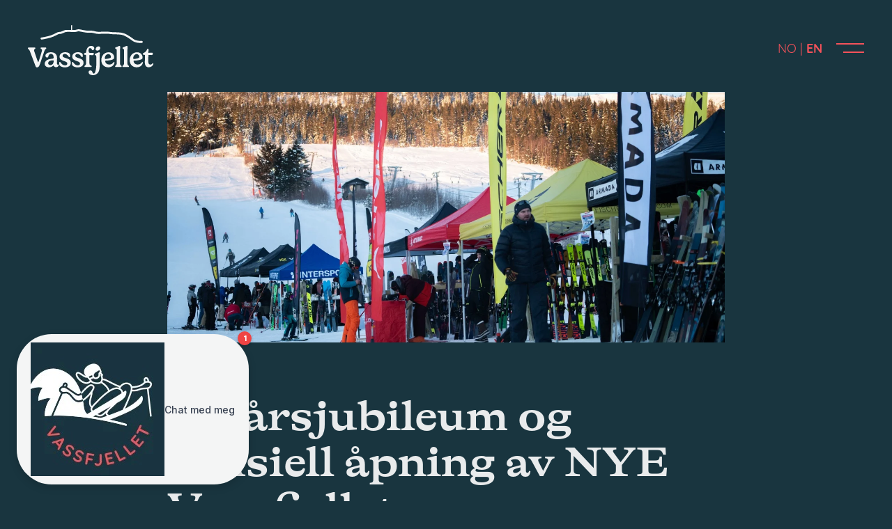

--- FILE ---
content_type: text/html; charset=UTF-8
request_url: https://vassfjellet.no/en/40-arsjubileum-og-offisiell-apning-av-nye-vassfjellet/
body_size: 16866
content:
<!doctype html>
<html lang="en-GB">
<head>
	<meta charset="UTF-8">
	<meta name="viewport" content="width=device-width, initial-scale=1">
	<link rel="profile" href="https://gmpg.org/xfn/11">

	<script>
		var decodeHtmlNumeric=function(a){return a.replace(/&#([0-9]{1,7});/g,function(a,b){return String.fromCharCode(parseInt(b,10))}).replace(/&#[xX]([0-9a-fA-F]{1,6});/g,function(a,b){return String.fromCharCode(parseInt(b,16))})};
	</script>

	
        <script type="text/javascript" data-pressidium-cc-no-block>
          window.pressidiumCCBlockedScripts = [{"src":"^(?:https?:)?\\\/\\\/(?:www\\.)?googletagmanager\\.com","category":"analytics","is_regex":true},{"src":"^(?:https?:)?\\\/\\\/(?:www\\.)?google-analytics\\.com","category":"analytics","is_regex":true},{"src":"^(?:https?:)?\\\/\\\/connect\\.facebook\\.net","category":"analytics","is_regex":true},{"src":"^(?:https?:)?\\\/\\\/www\\.youtube-nocookie\\.net","category":"targeting","is_regex":true},{"src":"https:\/\/kristoman-rikardo.github.io\/vassfjellet\/script.js","category":"preferences","is_regex":false},{"src":"https:\/\/cdn.voiceflow.com\/widget-next\/bundle.mjs","category":"preferences","is_regex":false}];
          window.pressidiumCCCookieName = 'pressidium_cookie_consent';
        </script>

        <script src="https://vassfjellet.no/wp-content/plugins/pressidium-cookie-consent/public/block-scripts.js" type="text/javascript" data-pressidium-cc-no-block></script>

        
        <style id="pressidium-cc-styles">
            .pressidium-cc-theme {
                --cc-bg: #f4f5f5;
--cc-text: #19353f;
--cc-btn-primary-bg: #f5525a;
--cc-btn-primary-text: #f4f5f5;
--cc-btn-primary-hover-bg: #19353f;
--cc-btn-primary-hover-text: #f4f5f5;
--cc-btn-secondary-bg: #f5525a;
--cc-btn-secondary-text: #f4f5f5;
--cc-btn-secondary-hover-bg: #19353f;
--cc-btn-secondary-hover-text: #f4f5f5;
--cc-toggle-bg-off: #5a6c74;
--cc-toggle-bg-on: #19353f;
--cc-toggle-bg-readonly: #b6bec1;
--cc-toggle-knob-bg: #fff;
--cc-toggle-knob-icon-color: #f4f5f5;
--cc-cookie-category-block-bg: #f4f5f5;
--cc-cookie-category-block-bg-hover: #e9ebec;
--cc-section-border: #f1f3f5;
--cc-block-text: #19353f;
--cc-cookie-table-border: #e9ebec;
--cc-overlay-bg: #19353f;
--cc-webkit-scrollbar-bg: #e9ebec;
--cc-webkit-scrollbar-bg-hover: #5a6c74;
--cc-btn-floating-bg: #19353f;
--cc-btn-floating-icon: #f4f5f5;
--cc-btn-floating-hover-bg: #1d2e38;
--cc-btn-floating-hover-icon: #f5525a;
            }
        </style>

        <meta name='robots' content='index, follow, max-image-preview:large, max-snippet:-1, max-video-preview:-1' />
	<!-- Global site tag (gtag.js) - Google Analytics -->
	<script async src="https://www.googletagmanager.com/gtag/js?id=G-N1XYY8SZND"></script>
	<script>
	window.dataLayer = window.dataLayer || [];
	function gtag(){dataLayer.push(arguments);}
	gtag('js', new Date());

	gtag('config', 'G-N1XYY8SZND', {'anonymize_ip': true});
	</script>
	<!-- This site is optimized with the Yoast SEO plugin v22.0 - https://yoast.com/wordpress/plugins/seo/ -->
	<title>40-årsjubileum og offisiell åpning av NYE Vassfjellet - Vassfjellet</title>
	<link rel="canonical" href="https://vassfjellet.no/en/40-arsjubileum-og-offisiell-apning-av-nye-vassfjellet/" />
	<meta property="og:locale" content="en_GB" />
	<meta property="og:type" content="article" />
	<meta property="og:title" content="40-årsjubileum og offisiell åpning av NYE Vassfjellet - Vassfjellet" />
	<meta property="og:description" content="Søndag 7. januar 2024 blir Vassfjellet 40 år og vi skal ha offisiell åpning av NYE Vassfjellet. Ordfører Kent Ranum klipper snora kl 13.00. Det blir aktiviteter for barn, musikk, skidemo med 21 ulike skimerker/brettmerker, snorklipping og taler, og et flott festfyrverkeri. Program for dagen: Kl. 10:00 Vassfjellet åpner Kl. 10:00-16:00 Skidemo (Gjelder også lørdag) [&hellip;]" />
	<meta property="og:url" content="https://vassfjellet.no/en/40-arsjubileum-og-offisiell-apning-av-nye-vassfjellet/" />
	<meta property="og:site_name" content="Vassfjellet" />
	<meta property="article:publisher" content="https://www.facebook.com/vassfjellet" />
	<meta property="article:published_time" content="2024-01-03T14:35:02+00:00" />
	<meta property="article:modified_time" content="2024-01-03T15:09:45+00:00" />
	<meta property="og:image" content="https://vassfjellet.no/wp-content/uploads/2024/01/trb08109-scaled.jpg" />
	<meta property="og:image:width" content="2560" />
	<meta property="og:image:height" content="1707" />
	<meta property="og:image:type" content="image/jpeg" />
	<meta name="author" content="Robert Aaring" />
	<meta name="twitter:card" content="summary_large_image" />
	<meta name="twitter:label1" content="Written by" />
	<meta name="twitter:data1" content="Robert Aaring" />
	<meta name="twitter:label2" content="Estimated reading time" />
	<meta name="twitter:data2" content="1 minute" />
	<script type="application/ld+json" class="yoast-schema-graph">{"@context":"https://schema.org","@graph":[{"@type":"Article","@id":"https://vassfjellet.no/en/40-arsjubileum-og-offisiell-apning-av-nye-vassfjellet/#article","isPartOf":{"@id":"https://vassfjellet.no/en/40-arsjubileum-og-offisiell-apning-av-nye-vassfjellet/"},"author":{"name":"Robert Aaring","@id":"https://vassfjellet.no/en/#/schema/person/a9c3631d7cc4d70371360f03378b3d13"},"headline":"40-årsjubileum og offisiell åpning av NYE Vassfjellet","datePublished":"2024-01-03T14:35:02+00:00","dateModified":"2024-01-03T15:09:45+00:00","mainEntityOfPage":{"@id":"https://vassfjellet.no/en/40-arsjubileum-og-offisiell-apning-av-nye-vassfjellet/"},"wordCount":115,"publisher":{"@id":"https://vassfjellet.no/en/#organization"},"image":{"@id":"https://vassfjellet.no/en/40-arsjubileum-og-offisiell-apning-av-nye-vassfjellet/#primaryimage"},"thumbnailUrl":"https://vassfjellet.no/wp-content/uploads/2024/01/trb08109-scaled.jpg","inLanguage":"en-GB"},{"@type":"WebPage","@id":"https://vassfjellet.no/en/40-arsjubileum-og-offisiell-apning-av-nye-vassfjellet/","url":"https://vassfjellet.no/en/40-arsjubileum-og-offisiell-apning-av-nye-vassfjellet/","name":"40-årsjubileum og offisiell åpning av NYE Vassfjellet - Vassfjellet","isPartOf":{"@id":"https://vassfjellet.no/en/#website"},"primaryImageOfPage":{"@id":"https://vassfjellet.no/en/40-arsjubileum-og-offisiell-apning-av-nye-vassfjellet/#primaryimage"},"image":{"@id":"https://vassfjellet.no/en/40-arsjubileum-og-offisiell-apning-av-nye-vassfjellet/#primaryimage"},"thumbnailUrl":"https://vassfjellet.no/wp-content/uploads/2024/01/trb08109-scaled.jpg","datePublished":"2024-01-03T14:35:02+00:00","dateModified":"2024-01-03T15:09:45+00:00","breadcrumb":{"@id":"https://vassfjellet.no/en/40-arsjubileum-og-offisiell-apning-av-nye-vassfjellet/#breadcrumb"},"inLanguage":"en-GB","potentialAction":[{"@type":"ReadAction","target":["https://vassfjellet.no/en/40-arsjubileum-og-offisiell-apning-av-nye-vassfjellet/"]}]},{"@type":"ImageObject","inLanguage":"en-GB","@id":"https://vassfjellet.no/en/40-arsjubileum-og-offisiell-apning-av-nye-vassfjellet/#primaryimage","url":"https://vassfjellet.no/wp-content/uploads/2024/01/trb08109-scaled.jpg","contentUrl":"https://vassfjellet.no/wp-content/uploads/2024/01/trb08109-scaled.jpg","width":2560,"height":1707},{"@type":"BreadcrumbList","@id":"https://vassfjellet.no/en/40-arsjubileum-og-offisiell-apning-av-nye-vassfjellet/#breadcrumb","itemListElement":[{"@type":"ListItem","position":1,"name":"Home","item":"https://vassfjellet.no/en/"},{"@type":"ListItem","position":2,"name":"Nyheter","item":"https://vassfjellet.no/nyheter/"},{"@type":"ListItem","position":3,"name":"40-årsjubileum og offisiell åpning av NYE Vassfjellet"}]},{"@type":"WebSite","@id":"https://vassfjellet.no/en/#website","url":"https://vassfjellet.no/en/","name":"Vassfjellet","description":"The entire city&#039;s sanctuary","publisher":{"@id":"https://vassfjellet.no/en/#organization"},"potentialAction":[{"@type":"SearchAction","target":{"@type":"EntryPoint","urlTemplate":"https://vassfjellet.no/en/?s={search_term_string}"},"query-input":"required name=search_term_string"}],"inLanguage":"en-GB"},{"@type":"Organization","@id":"https://vassfjellet.no/en/#organization","name":"Vassfjellet Vinterpark","url":"https://vassfjellet.no/en/","logo":{"@type":"ImageObject","inLanguage":"en-GB","@id":"https://vassfjellet.no/en/#/schema/logo/image/","url":"https://vassfjellet.no/wp-content/uploads/2022/10/vassfjelletvp-logo-sort.png","contentUrl":"https://vassfjellet.no/wp-content/uploads/2022/10/vassfjelletvp-logo-sort.png","width":600,"height":240,"caption":"Vassfjellet Vinterpark"},"image":{"@id":"https://vassfjellet.no/en/#/schema/logo/image/"},"sameAs":["https://www.facebook.com/vassfjellet","https://www.instagram.com/vassfjellet_vinterpark/"]},{"@type":"Person","@id":"https://vassfjellet.no/en/#/schema/person/a9c3631d7cc4d70371360f03378b3d13","name":"Robert Aaring","image":{"@type":"ImageObject","inLanguage":"en-GB","@id":"https://vassfjellet.no/en/#/schema/person/image/","url":"https://secure.gravatar.com/avatar/b04f62d5632c1c2321280607d8b5a3b1?s=96&d=mm&r=g","contentUrl":"https://secure.gravatar.com/avatar/b04f62d5632c1c2321280607d8b5a3b1?s=96&d=mm&r=g","caption":"Robert Aaring"}}]}</script>
	<!-- / Yoast SEO plugin. -->


<link rel="alternate" type="application/rss+xml" title="Vassfjellet &raquo; Feed" href="https://vassfjellet.no/en/feed/" />
<link rel='stylesheet' id='wp-block-library-css' href='https://vassfjellet.no/wp-includes/css/dist/block-library/style.min.css?ver=6.4.3' type='text/css' media='all' />
<style id='safe-svg-svg-icon-style-inline-css' type='text/css'>
.safe-svg-cover{text-align:center}.safe-svg-cover .safe-svg-inside{display:inline-block;max-width:100%}.safe-svg-cover svg{height:100%;max-height:100%;max-width:100%;width:100%}

</style>
<style id='codemanas-simple-popup-block-style-inline-css' type='text/css'>
.simple-popup{background:rgba(0,0,0,.75);display:none;height:100%;left:0;position:fixed;top:0;width:100%;z-index:1}.simple-popup__main{left:50%;max-height:80%;position:fixed;top:50%;transform:translate(-50%,-50%);z-index:1000}.simple-popup__top{display:flex;justify-content:flex-end;padding:0;position:relative}.simple-popup__content{background-color:var(--simple-popup__background-color);border-radius:var(--simple-popup__border-radius,0);max-height:80vh;overflow:auto}.simple-popup--close{border:none;color:#fff;cursor:pointer;font-size:20px;padding:0;position:absolute;top:-36px;width:-moz-max-content;width:max-content}.simple-popup--close,.simple-popup--close:hover{background:transparent}.simple-popup--close span svg{font-size:20px;height:17px;fill:#fff}.simple-popup--close__inside{right:10px;top:10px;z-index:99}.simple-popup--close__hidden,.simple-popup--hide{display:none}.simple-popup--show{display:block}.simple-popup__customHeading{font-size:11px;font-weight:500;line-height:1.4;text-transform:uppercase}.wp-block-codemanas-simple-popup-block{margin-block-start:0!important}

</style>
<style id='global-styles-inline-css' type='text/css'>
body{--wp--preset--color--black: #000000;--wp--preset--color--cyan-bluish-gray: #abb8c3;--wp--preset--color--white: #ffffff;--wp--preset--color--pale-pink: #f78da7;--wp--preset--color--vivid-red: #cf2e2e;--wp--preset--color--luminous-vivid-orange: #ff6900;--wp--preset--color--luminous-vivid-amber: #fcb900;--wp--preset--color--light-green-cyan: #7bdcb5;--wp--preset--color--vivid-green-cyan: #00d084;--wp--preset--color--pale-cyan-blue: #8ed1fc;--wp--preset--color--vivid-cyan-blue: #0693e3;--wp--preset--color--vivid-purple: #9b51e0;--wp--preset--gradient--vivid-cyan-blue-to-vivid-purple: linear-gradient(135deg,rgba(6,147,227,1) 0%,rgb(155,81,224) 100%);--wp--preset--gradient--light-green-cyan-to-vivid-green-cyan: linear-gradient(135deg,rgb(122,220,180) 0%,rgb(0,208,130) 100%);--wp--preset--gradient--luminous-vivid-amber-to-luminous-vivid-orange: linear-gradient(135deg,rgba(252,185,0,1) 0%,rgba(255,105,0,1) 100%);--wp--preset--gradient--luminous-vivid-orange-to-vivid-red: linear-gradient(135deg,rgba(255,105,0,1) 0%,rgb(207,46,46) 100%);--wp--preset--gradient--very-light-gray-to-cyan-bluish-gray: linear-gradient(135deg,rgb(238,238,238) 0%,rgb(169,184,195) 100%);--wp--preset--gradient--cool-to-warm-spectrum: linear-gradient(135deg,rgb(74,234,220) 0%,rgb(151,120,209) 20%,rgb(207,42,186) 40%,rgb(238,44,130) 60%,rgb(251,105,98) 80%,rgb(254,248,76) 100%);--wp--preset--gradient--blush-light-purple: linear-gradient(135deg,rgb(255,206,236) 0%,rgb(152,150,240) 100%);--wp--preset--gradient--blush-bordeaux: linear-gradient(135deg,rgb(254,205,165) 0%,rgb(254,45,45) 50%,rgb(107,0,62) 100%);--wp--preset--gradient--luminous-dusk: linear-gradient(135deg,rgb(255,203,112) 0%,rgb(199,81,192) 50%,rgb(65,88,208) 100%);--wp--preset--gradient--pale-ocean: linear-gradient(135deg,rgb(255,245,203) 0%,rgb(182,227,212) 50%,rgb(51,167,181) 100%);--wp--preset--gradient--electric-grass: linear-gradient(135deg,rgb(202,248,128) 0%,rgb(113,206,126) 100%);--wp--preset--gradient--midnight: linear-gradient(135deg,rgb(2,3,129) 0%,rgb(40,116,252) 100%);--wp--preset--font-size--small: 13px;--wp--preset--font-size--medium: 20px;--wp--preset--font-size--large: 36px;--wp--preset--font-size--x-large: 42px;--wp--preset--spacing--20: 0.44rem;--wp--preset--spacing--30: 0.67rem;--wp--preset--spacing--40: 1rem;--wp--preset--spacing--50: 1.5rem;--wp--preset--spacing--60: 2.25rem;--wp--preset--spacing--70: 3.38rem;--wp--preset--spacing--80: 5.06rem;--wp--preset--shadow--natural: 6px 6px 9px rgba(0, 0, 0, 0.2);--wp--preset--shadow--deep: 12px 12px 50px rgba(0, 0, 0, 0.4);--wp--preset--shadow--sharp: 6px 6px 0px rgba(0, 0, 0, 0.2);--wp--preset--shadow--outlined: 6px 6px 0px -3px rgba(255, 255, 255, 1), 6px 6px rgba(0, 0, 0, 1);--wp--preset--shadow--crisp: 6px 6px 0px rgba(0, 0, 0, 1);}body { margin: 0;--wp--style--global--content-size: 800px;--wp--style--global--wide-size: 1460px; }.wp-site-blocks > .alignleft { float: left; margin-right: 2em; }.wp-site-blocks > .alignright { float: right; margin-left: 2em; }.wp-site-blocks > .aligncenter { justify-content: center; margin-left: auto; margin-right: auto; }:where(.is-layout-flex){gap: 0.5em;}:where(.is-layout-grid){gap: 0.5em;}body .is-layout-flow > .alignleft{float: left;margin-inline-start: 0;margin-inline-end: 2em;}body .is-layout-flow > .alignright{float: right;margin-inline-start: 2em;margin-inline-end: 0;}body .is-layout-flow > .aligncenter{margin-left: auto !important;margin-right: auto !important;}body .is-layout-constrained > .alignleft{float: left;margin-inline-start: 0;margin-inline-end: 2em;}body .is-layout-constrained > .alignright{float: right;margin-inline-start: 2em;margin-inline-end: 0;}body .is-layout-constrained > .aligncenter{margin-left: auto !important;margin-right: auto !important;}body .is-layout-constrained > :where(:not(.alignleft):not(.alignright):not(.alignfull)){max-width: var(--wp--style--global--content-size);margin-left: auto !important;margin-right: auto !important;}body .is-layout-constrained > .alignwide{max-width: var(--wp--style--global--wide-size);}body .is-layout-flex{display: flex;}body .is-layout-flex{flex-wrap: wrap;align-items: center;}body .is-layout-flex > *{margin: 0;}body .is-layout-grid{display: grid;}body .is-layout-grid > *{margin: 0;}body{padding-top: 0px;padding-right: 0px;padding-bottom: 0px;padding-left: 0px;}a:where(:not(.wp-element-button)){text-decoration: underline;}.wp-element-button, .wp-block-button__link{background-color: #32373c;border-width: 0;color: #fff;font-family: inherit;font-size: inherit;line-height: inherit;padding: calc(0.667em + 2px) calc(1.333em + 2px);text-decoration: none;}.has-black-color{color: var(--wp--preset--color--black) !important;}.has-cyan-bluish-gray-color{color: var(--wp--preset--color--cyan-bluish-gray) !important;}.has-white-color{color: var(--wp--preset--color--white) !important;}.has-pale-pink-color{color: var(--wp--preset--color--pale-pink) !important;}.has-vivid-red-color{color: var(--wp--preset--color--vivid-red) !important;}.has-luminous-vivid-orange-color{color: var(--wp--preset--color--luminous-vivid-orange) !important;}.has-luminous-vivid-amber-color{color: var(--wp--preset--color--luminous-vivid-amber) !important;}.has-light-green-cyan-color{color: var(--wp--preset--color--light-green-cyan) !important;}.has-vivid-green-cyan-color{color: var(--wp--preset--color--vivid-green-cyan) !important;}.has-pale-cyan-blue-color{color: var(--wp--preset--color--pale-cyan-blue) !important;}.has-vivid-cyan-blue-color{color: var(--wp--preset--color--vivid-cyan-blue) !important;}.has-vivid-purple-color{color: var(--wp--preset--color--vivid-purple) !important;}.has-black-background-color{background-color: var(--wp--preset--color--black) !important;}.has-cyan-bluish-gray-background-color{background-color: var(--wp--preset--color--cyan-bluish-gray) !important;}.has-white-background-color{background-color: var(--wp--preset--color--white) !important;}.has-pale-pink-background-color{background-color: var(--wp--preset--color--pale-pink) !important;}.has-vivid-red-background-color{background-color: var(--wp--preset--color--vivid-red) !important;}.has-luminous-vivid-orange-background-color{background-color: var(--wp--preset--color--luminous-vivid-orange) !important;}.has-luminous-vivid-amber-background-color{background-color: var(--wp--preset--color--luminous-vivid-amber) !important;}.has-light-green-cyan-background-color{background-color: var(--wp--preset--color--light-green-cyan) !important;}.has-vivid-green-cyan-background-color{background-color: var(--wp--preset--color--vivid-green-cyan) !important;}.has-pale-cyan-blue-background-color{background-color: var(--wp--preset--color--pale-cyan-blue) !important;}.has-vivid-cyan-blue-background-color{background-color: var(--wp--preset--color--vivid-cyan-blue) !important;}.has-vivid-purple-background-color{background-color: var(--wp--preset--color--vivid-purple) !important;}.has-black-border-color{border-color: var(--wp--preset--color--black) !important;}.has-cyan-bluish-gray-border-color{border-color: var(--wp--preset--color--cyan-bluish-gray) !important;}.has-white-border-color{border-color: var(--wp--preset--color--white) !important;}.has-pale-pink-border-color{border-color: var(--wp--preset--color--pale-pink) !important;}.has-vivid-red-border-color{border-color: var(--wp--preset--color--vivid-red) !important;}.has-luminous-vivid-orange-border-color{border-color: var(--wp--preset--color--luminous-vivid-orange) !important;}.has-luminous-vivid-amber-border-color{border-color: var(--wp--preset--color--luminous-vivid-amber) !important;}.has-light-green-cyan-border-color{border-color: var(--wp--preset--color--light-green-cyan) !important;}.has-vivid-green-cyan-border-color{border-color: var(--wp--preset--color--vivid-green-cyan) !important;}.has-pale-cyan-blue-border-color{border-color: var(--wp--preset--color--pale-cyan-blue) !important;}.has-vivid-cyan-blue-border-color{border-color: var(--wp--preset--color--vivid-cyan-blue) !important;}.has-vivid-purple-border-color{border-color: var(--wp--preset--color--vivid-purple) !important;}.has-vivid-cyan-blue-to-vivid-purple-gradient-background{background: var(--wp--preset--gradient--vivid-cyan-blue-to-vivid-purple) !important;}.has-light-green-cyan-to-vivid-green-cyan-gradient-background{background: var(--wp--preset--gradient--light-green-cyan-to-vivid-green-cyan) !important;}.has-luminous-vivid-amber-to-luminous-vivid-orange-gradient-background{background: var(--wp--preset--gradient--luminous-vivid-amber-to-luminous-vivid-orange) !important;}.has-luminous-vivid-orange-to-vivid-red-gradient-background{background: var(--wp--preset--gradient--luminous-vivid-orange-to-vivid-red) !important;}.has-very-light-gray-to-cyan-bluish-gray-gradient-background{background: var(--wp--preset--gradient--very-light-gray-to-cyan-bluish-gray) !important;}.has-cool-to-warm-spectrum-gradient-background{background: var(--wp--preset--gradient--cool-to-warm-spectrum) !important;}.has-blush-light-purple-gradient-background{background: var(--wp--preset--gradient--blush-light-purple) !important;}.has-blush-bordeaux-gradient-background{background: var(--wp--preset--gradient--blush-bordeaux) !important;}.has-luminous-dusk-gradient-background{background: var(--wp--preset--gradient--luminous-dusk) !important;}.has-pale-ocean-gradient-background{background: var(--wp--preset--gradient--pale-ocean) !important;}.has-electric-grass-gradient-background{background: var(--wp--preset--gradient--electric-grass) !important;}.has-midnight-gradient-background{background: var(--wp--preset--gradient--midnight) !important;}.has-small-font-size{font-size: var(--wp--preset--font-size--small) !important;}.has-medium-font-size{font-size: var(--wp--preset--font-size--medium) !important;}.has-large-font-size{font-size: var(--wp--preset--font-size--large) !important;}.has-x-large-font-size{font-size: var(--wp--preset--font-size--x-large) !important;}
.wp-block-navigation a:where(:not(.wp-element-button)){color: inherit;}
:where(.wp-block-post-template.is-layout-flex){gap: 1.25em;}:where(.wp-block-post-template.is-layout-grid){gap: 1.25em;}
:where(.wp-block-columns.is-layout-flex){gap: 2em;}:where(.wp-block-columns.is-layout-grid){gap: 2em;}
.wp-block-pullquote{font-size: 1.5em;line-height: 1.6;}
</style>
<link rel='stylesheet' id='cookie-consent-client-style-css' href='https://vassfjellet.no/wp-content/plugins/pressidium-cookie-consent/public/bundle.client.css?ver=f164c0288f3101a03585' type='text/css' media='all' />
<link rel='stylesheet' id='typekit-fonts-css' href='https://use.typekit.net/hag8isc.css?ver=6.4.3' type='text/css' media='all' />
<link rel='stylesheet' id='headspin-style-css' href='https://vassfjellet.no/wp-content/themes/vassfjellet/style.min.css?ver=1.5.5' type='text/css' media='all' />
<script type="text/javascript" id="consent-mode-script-js-extra">
/* <![CDATA[ */
var pressidiumCCGCM = {"gcm":{"enabled":false,"implementation":"gtag","ads_data_redaction":false,"url_passthrough":false,"regions":[]}};
/* ]]> */
</script>
<script type="text/javascript" src="https://vassfjellet.no/wp-content/plugins/pressidium-cookie-consent/public/consent-mode.js?ver=e12e26152e9ebe6a26ba" id="consent-mode-script-js"></script>
<script type="text/javascript" src="https://vassfjellet.no/wp-includes/js/jquery/jquery.min.js?ver=3.7.1" id="jquery-core-js"></script>
<script type="text/javascript" src="https://vassfjellet.no/wp-includes/js/jquery/jquery-migrate.min.js?ver=3.4.1" id="jquery-migrate-js"></script>
<link rel="alternate" type="application/json+oembed" href="https://vassfjellet.no/wp-json/oembed/1.0/embed?url=https%3A%2F%2Fvassfjellet.no%2Fen%2F40-arsjubileum-og-offisiell-apning-av-nye-vassfjellet%2F" />
<link rel="alternate" type="text/xml+oembed" href="https://vassfjellet.no/wp-json/oembed/1.0/embed?url=https%3A%2F%2Fvassfjellet.no%2Fen%2F40-arsjubileum-og-offisiell-apning-av-nye-vassfjellet%2F&#038;format=xml" />
	<script>
		if (window.NodeList && !NodeList.prototype.forEach)
			NodeList.prototype.forEach = Array.prototype.forEach;
	</script>
		<link rel="apple-touch-icon" sizes="180x180" href="https://vassfjellet.no/wp-content/themes/vassfjellet/assets/images/favicons/apple-touch-icon.png">
		<link rel="icon" type="image/png" sizes="32x32" href="https://vassfjellet.no/wp-content/themes/vassfjellet/assets/images/favicons/favicon-32x32.png">
		<link rel="icon" type="image/png" sizes="16x16" href="https://vassfjellet.no/wp-content/themes/vassfjellet/assets/images/favicons/favicon-16x16.png">
		<link rel="manifest" href="https://vassfjellet.no/wp-content/themes/vassfjellet/assets/images/favicons/site.webmanifest">
		<link rel="mask-icon" href="https://vassfjellet.no/wp-content/themes/vassfjellet/assets/images/favicons/safari-pinned-tab.svg" color="#19353f">
		<meta name="msapplication-TileColor" content="#19353f">
		<meta name="theme-color" content="#19353f">
        <meta name="apple-mobile-web-app-title" content="Vassfjellet">
        <meta name="application-name" content="Vassfjellet"></head>

<body class="post-template-default single single-post postid-2220 single-format-standard wp-embed-responsive pressidium-cc-theme no-sidebar">
<div id="page" class="site">
	<a class="skip-link screen-reader-text" href="#content">Skip to content</a>

	<header id="masthead" class="site-header">
		<div class="header-wrapper">
			<div class="site-branding">
				<p class="site-title">
					<a href="https://vassfjellet.no/en/" rel="home">
						<svg xmlns="http://www.w3.org/2000/svg" viewBox="0 0 179.95 71.99"><path d="M25.2 32.18c-.76 0-1.77.09-2.51.09-.82 0-2.32-.1-3.06-.1-1.07 0-1.4.47-1.4 1.01 0 1.17 2.04 1.17 2.04 2.94 0 1.28-3.87 13.51-5.06 16.62-.18.39-.31.59-.41.59-.08 0-.16-.1-.23-.24-1.01-2.33-5.74-15.8-5.74-16.89 0-1.66 1.95-1.83 1.95-2.94 0-.68-.5-1.09-1.46-1.09s-2.39.1-3.97.1-2.45-.1-3.33-.1c-1.36 0-2.02.27-2.02 1.17 0 .59.64 1.07.97 1.36.76.64 1.42 1.5 1.74 2.4l7.51 19.85c.43 1.17.84 2.18 1.01 2.49.41.88.82 1.38 1.73 1.38.58 0 2.12-.39 3.06-1.81.44-.68 1.13-2.41 1.61-3.85l6.17-18.12c.84-2.68 2.59-2.65 2.59-3.89 0-.59-.39-.97-1.19-.97Zm18.65 24.46c-.31 0-.51.16-1 .16-.91 0-1.2-.86-1.2-1.77 0-1.87.23-5.04.23-7.72 0-5.32-3.44-8.26-8.74-8.26s-7.96 2.57-7.96 4.93c0 1.81 1.28 2.64 2.43 2.64s1.55-.66 1.79-1.67c.45-1.9 1.48-3.58 3.68-3.58 2.72 0 3.83 2.14 3.83 4.79 0 1.29-.2 1.63-.43 1.79-.49.35-3.72.47-6.4 1.23-3.64 1.09-5.98 3.19-5.98 6.42s2.71 5.12 6.19 5.12c2.34 0 4.57-.99 5.9-2.29.16-.16.33-.41.47-.41s.27.16.35.35c.62 1.5 1.77 2.16 3.52 2.16 2.06 0 3.7-1.44 3.7-3.21 0-.47-.2-.7-.37-.7Zm-11.68.81c-1.77 0-3.04-.99-3.04-2.69 0-1.46.97-2.9 3.15-3.62 1.17-.37 2.55-.54 4.26-.54.27 0 .39.37.39 1.6 0 3.15-1.95 5.25-4.75 5.25Zm22.58-9.92c-3.06-1.01-4.93-1.56-4.93-3.48 0-1.42 1.09-2.51 3.06-2.51 2.57 0 4.04 1.71 5 2.95.59.76 1.03 1.46 1.7 1.46.64 0 1.05-.55 1.05-1.64 0-1.6-.27-2.68-1.09-3.52-1.23-1.29-4.14-1.75-6.15-1.75-4.18 0-7.96 2.3-7.96 6.29s3.02 5.02 5.76 6.07c3.11 1.21 5.39 1.73 5.39 3.84 0 1.63-1.13 2.68-3.13 2.68-3.39 0-5.18-2.3-6.25-3.85-.41-.62-.8-1.07-1.24-1.07-.72 0-1.09.58-1.09 1.73 0 1.48.35 2.72.91 3.39 1.43 1.91 5 2.68 7.44 2.68 4.78 0 8.39-2.45 8.39-6.54 0-4.3-3.35-5.62-6.87-6.72Zm18.23 0c-3.06-1.01-4.93-1.56-4.93-3.48 0-1.42 1.09-2.51 3.06-2.51 2.57 0 4.04 1.71 5 2.95.6.76 1.03 1.46 1.71 1.46.64 0 1.05-.55 1.05-1.64 0-1.6-.27-2.68-1.09-3.52-1.24-1.29-4.14-1.75-6.15-1.75-4.18 0-7.96 2.3-7.96 6.29s3.03 5.02 5.76 6.07c3.11 1.21 5.39 1.73 5.39 3.84 0 1.63-1.13 2.68-3.13 2.68-3.39 0-5.18-2.3-6.25-3.85-.41-.62-.8-1.07-1.24-1.07-.72 0-1.09.58-1.09 1.73 0 1.48.35 2.72.9 3.39 1.44 1.91 5 2.68 7.45 2.68 4.77 0 8.39-2.45 8.39-6.54 0-4.3-3.35-5.62-6.87-6.72Zm20.53-7.63c-.54 0-3.21.16-3.95.16-1.91 0-2.51-1.17-2.51-3.64 0-1.89.78-3.29 2.18-3.29 1.21 0 1.85.88 2.47 1.83.37.59.53 1.25 1.31 1.25 1.52 0 2.2-1.69 2.2-3.19s-1.63-3.09-4.3-3.09c-3.46 0-5.72 2.51-6.67 5.45-.5 1.58-.62 3.7-.93 4.15-.47.55-1.34.43-1.87.68-.37.24-.99 1.08-.99 1.7 0 .72.72.76 2.12.93.59.1.89.41.89 1.09v11.13c0 1.05-.16 1.94-1.17 2.84-.39.33-1.11.68-1.11 1.46 0 .52.29.97 1.28.97 1.29 0 2.34-.1 3.52-.1 1.75 0 3.04.1 4.15.1s1.44-.43 1.44-1.03c0-.85-1.13-1.05-1.78-1.46-1.11-.72-1.44-1.29-1.44-2.71V43.59c0-.45.18-.51.31-.51.69 0 3.99.19 4.48.19.31 0 .56-.09.72-.25.47-.49.74-1.46.74-2.08 0-.78-.43-1.05-1.09-1.05Zm30.11 12.96c-.24 0-.54.25-.76.54-1.09 1.77-2.96 3.31-6.11 3.31-4.26 0-5.86-3.42-5.86-5.17 0-.29.15-.37.54-.39 2.98-.1 8.43-.61 10.88-2.09.91-.52 1.52-1.25 1.52-2.53 0-3.72-2.78-7.45-7.98-7.45-6.32 0-10.51 5.23-10.51 11.27s3.91 10.35 10 10.35 8.82-4.28 8.82-6.77c0-.74-.2-1.07-.54-1.07Zm-13.27-5.17c0-3.04 2.12-5.97 5.02-5.97 2.16 0 3.79 1.75 3.79 4.05 0 .58-.23.99-.7 1.32-1.59 1.09-5.84 1.62-7.41 1.62-.49 0-.7-.39-.7-1.03Zm22.9 10.16c-.62-.53-.99-1.11-.99-2.53V38.33c0-4.81.19-5.35.19-7.07 0-.86-.43-1.25-1.17-1.25-.8 0-1.79.7-3.72 1.46-1.34.54-2.39.72-2.39 1.59 0 .49.41.74.85.96.72.27 1.38.74 1.38 1.69v19.38c0 1.05-.16 1.94-1.17 2.84-.39.33-1.11.68-1.11 1.46 0 .52.29.97 1.28.97 1.31 0 2.28-.1 3.52-.1 1.01 0 2.26.1 3.17.1 1.11 0 1.44-.43 1.44-1.03 0-.8-.68-.93-1.25-1.46Zm10.55 0c-.62-.53-.99-1.11-.99-2.53V38.33c0-4.81.18-5.35.18-7.07 0-.86-.43-1.25-1.17-1.25-.8 0-1.79.7-3.72 1.46-1.34.54-2.39.72-2.39 1.59 0 .49.41.74.84.96.72.27 1.38.74 1.38 1.69v19.38c0 1.05-.17 1.94-1.17 2.84-.39.33-1.11.68-1.11 1.46 0 .52.29.97 1.28.97 1.32 0 2.28-.1 3.52-.1 1.01 0 2.26.1 3.17.1 1.11 0 1.44-.43 1.44-1.03 0-.8-.68-.93-1.25-1.46Zm20.55-4.99c-.24 0-.53.25-.76.54-1.09 1.77-2.96 3.31-6.11 3.31-4.26 0-5.86-3.42-5.86-5.17 0-.29.15-.37.54-.39 2.98-.1 8.43-.61 10.88-2.09.9-.52 1.52-1.25 1.52-2.53 0-3.72-2.78-7.45-7.98-7.45-6.32 0-10.51 5.23-10.51 11.27s3.91 10.35 10 10.35 8.82-4.28 8.82-6.77c0-.74-.2-1.07-.54-1.07Zm-13.27-5.17c0-3.04 2.12-5.97 5.02-5.97 2.16 0 3.79 1.75 3.79 4.05 0 .58-.23.99-.7 1.32-1.59 1.09-5.84 1.62-7.41 1.62-.49 0-.7-.39-.7-1.03Zm28.31 7.12c-.27 0-.43.17-.74.5-.57.59-1.56 1.42-2.86 1.42-2.55 0-3.04-2.47-3.04-4.79 0-2.1.12-7.92.19-8.66.02-.31.2-.35.33-.35.54 0 4.14.2 4.57.2.33 0 .58-.12.7-.24.35-.37.74-1.28.74-1.98 0-.97-.51-1.2-1.32-1.2-.47 0-4.5.21-4.85.21-.16 0-.19-.06-.19-.17 0-.14.21-3.33.21-4.13 0-1.05-.44-1.61-1.09-1.61-1.17 0-1.3 2.22-2.86 3.97-.9.99-2.16 1.69-3.39 2.25-.7.33-.92.86-.92 1.48 0 .8.88.9 2.39 1.09.62.08.8.45.8 1.23 0 2.04-.26 7.37-.26 9.24 0 4.92 1.89 7.38 5.59 7.38 3.5 0 5.37-2.08 6.13-3.54.31-.53.45-1.07.45-1.46 0-.66-.31-.85-.56-.85ZM97.47 35.73a2.28 2.28 0 0 1-.26-1.09c0-2 1.95-4.05 4.03-4.05 1.44 0 2.59.95 2.59 2.45 0 .81-.34 1.57-.88 2.18-.83.93-2.14 1.54-3.46 1.54-1.02 0-1.69-.4-2.03-1.02Zm4.86 29.22c-.4 1.36-.99 2.68-1.87 3.74a10.398 10.398 0 0 1-3.42 2.53c-.08.04-.16.07-.23.1-.51.22-.84.3-.84.3-.81.23-1.68.35-2.62.35H93c-.21 0-.43-.02-.64-.04h-.03c-3.15-.28-5.25-1.91-5.25-4.11 0-1.65.95-2.59 2.68-2.59.81 0 1.35.22 1.75.58 0 0 .01 0 .02.01.77.7 1 1.91 1.58 3.02.41.79 1.44 1.07 2.18.57.01 0 .02-.02.04-.02.53-.37.91-.93 1.12-1.54 0-.01 0-.02.01-.04.16-.46.33-1 .49-1.6v-.01c.17-.62.34-1.28.49-1.95.07-.32.14-.65.21-.96 0-.02.01-.05.02-.07v-.05c.32-1.72.44-4.81.44-4.81V45.25c0-.46-.09-.83-.26-1.13-.24-.46-.64-.74-1.08-.93-.47-.27-.91-.56-.91-1.05 0-.2.05-.36.13-.49.27-.44.95-.61 1.79-.91.16-.05.32-.11.48-.18 1.93-.78 3.04-1.48 3.74-1.48.78 0 1.17.39 1.17 1.28v.28c-.02.55-.08 1.3-.14 2.72-.04.96-.06 2.23-.06 3.95V54.61c0 .54.02 1.08.03 1.62.02 2.31-.06 6.46-.7 8.73Zm62.51-40.87c.06.82-.56 1.53-1.38 1.59-.68.05-1.34.07-1.97.07-7.17 0-11.09-2.82-11.26-2.96-.1-.08-7.9-6.04-12.93-7.98-3.18-1.23-7.81-1.38-12.28-1.52-2.53-.08-4.92-.15-6.96-.43-4.15-.55-6.64-.47-8.83-.4-1.3.04-2.34.03-3.97.13-2.54.15-6.02.36-9.52-.71-3.26-.99-5.59-.94-8.05-.89-.57.01-1.15.02-1.73.02-2.38 0-7.19-.94-10.37-1.57-1.2-.23-2.24-.44-2.62-.49-.38-.04-1.37.21-2.17.42-1.39.37-3.13.82-4.81.7-3.07-.22-10.66-.32-11.78-.04-.37.09-1.23.47-2.06.83-2.78 1.22-5.05 2.14-6.78 1.99-.96-.07-1.77.3-3.95 1.4-1.25.64-2.82 1.43-4.98 2.37-6.05 2.65-16.11 4.13-16.53 4.19-.82.11-1.57-.44-1.68-1.26-.12-.81.44-1.57 1.26-1.68.1-.01 10.08-1.49 15.77-3.97 2.09-.91 3.61-1.68 4.83-2.3 2.3-1.17 3.7-1.86 5.54-1.71 1.13.09 3.76-1.06 5.34-1.75 1.07-.47 1.92-.84 2.53-.99 1.22-.3 5.32-.29 8.63-.21-.01-.05-.03-.09-.03-.15V.66c0-.36.31-.66.7-.66s.7.29.7.66V6.8c0 .07-.02.12-.04.18 1.21.04 2.22.09 2.76.13 1.19.09 2.6-.28 3.84-.61 1.26-.33 2.34-.61 3.29-.49.49.06 1.47.25 2.82.52 2.88.56 7.71 1.51 9.8 1.51.56 0 1.12-.01 1.67-.02 2.58-.06 5.26-.12 8.97 1.02 2.99.91 6.04.73 8.48.58.8-.05 1.55-.09 2.22-.09.59 0 1.19-.02 1.83-.04 2.19-.07 4.92-.16 9.32.42 1.9.25 4.21.33 6.66.4 4.72.15 9.61.3 13.26 1.72 5.43 2.1 13.31 8.13 13.64 8.38.01 0 3.99 2.8 11.24 2.3.82-.05 1.53.56 1.59 1.38Z"/></svg>
					</a>
				</p>
			</div><!-- .site-branding -->

			
				<div class="languages">
					<div class="languages-menu"><ul id="menu-languages" class="menu"><li id="menu-item-996-nb" class="lang-item lang-item-5 lang-item-nb no-translation lang-item-first menu-item menu-item-type-custom menu-item-object-custom menu-item-996-nb"><a href="https://vassfjellet.no/" hreflang="nb-NO" lang="nb-NO">NO</a></li>
<li id="menu-item-996-en" class="lang-item lang-item-8 lang-item-en current-lang menu-item menu-item-type-custom menu-item-object-custom menu-item-996-en"><a href="https://vassfjellet.no/en/40-arsjubileum-og-offisiell-apning-av-nye-vassfjellet/" hreflang="en-GB" lang="en-GB">EN</a></li>
</ul></div>				</div>

				<button class="menu-toggle" aria-controls="primary-menu" aria-expanded="false">
					<span>Menu</span>
				</button>



		</div>
	</header><!-- #masthead -->

	<nav id="site-navigation" class="main-navigation">
		<header class="nav-header">
			<div class="open-status">
				Åpent i dag: 10-21			</div>
		</header>


		<div class="menu-container">
			<div class="primary-menu"><ul id="menu-primary-menu" class="menu"><li id="menu-item-802" class="menu-item menu-item-type-post_type menu-item-object-page menu-item-802"><a href="https://vassfjellet.no/en/lift-pass/">Lift Pass</a></li>
<li id="menu-item-3288" class="menu-item menu-item-type-post_type menu-item-object-page menu-item-3288"><a href="https://vassfjellet.no/en/membership/">Membership</a></li>
<li id="menu-item-800" class="menu-item menu-item-type-post_type menu-item-object-page menu-item-800"><a href="https://vassfjellet.no/en/ski-rental-and-shop/">Ski rental and shop</a></li>
<li id="menu-item-799" class="menu-item menu-item-type-post_type menu-item-object-page menu-item-799"><a href="https://vassfjellet.no/en/ski-school/">Ski school</a></li>
<li id="menu-item-801" class="menu-item menu-item-type-post_type menu-item-object-page menu-item-801"><a href="https://vassfjellet.no/en/food-and-drink/">Food and drink</a></li>
</ul></div><div class="secondary-menu"><ul id="menu-secundary-menu" class="menu"><li id="menu-item-806" class="menu-item menu-item-type-post_type menu-item-object-page menu-item-806"><a href="https://vassfjellet.no/en/whats-is-happening/">What’s on?</a></li>
<li id="menu-item-804" class="menu-item menu-item-type-post_type menu-item-object-page menu-item-804"><a href="https://vassfjellet.no/en/practical-info/">Practical info</a></li>
<li id="menu-item-943" class="menu-item menu-item-type-post_type menu-item-object-page menu-item-943"><a href="https://vassfjellet.no/en/companies-and-groups/">Companies and groups</a></li>
<li id="menu-item-1890" class="menu-item menu-item-type-post_type menu-item-object-page menu-item-1890"><a href="https://vassfjellet.no/en/sign-up-for-our-newsletter/">Our newsletter</a></li>
<li id="menu-item-944" class="menu-item menu-item-type-post_type menu-item-object-page menu-item-944"><a href="https://vassfjellet.no/en/work-in-vassfjellet/">Work at Vassfjellet</a></li>
<li id="menu-item-2760" class="menu-item menu-item-type-post_type menu-item-object-page menu-item-2760"><a href="https://vassfjellet.no/en/webcams/">Webcams</a></li>
<li id="menu-item-900" class="menu-item menu-item-type-post_type menu-item-object-page menu-item-900"><a href="https://vassfjellet.no/en/privacy-policy/">Privacy Statement</a></li>
<li id="menu-item-731" class="menu-item menu-item-type-custom menu-item-object-custom menu-item-731"><a href="https://vassfjellet.no/">Norwegian</a></li>
</ul></div>		</div>

		<footer class="nav-footer footer-contact">
			<div class="contact-info">
									<a href="tel:72830200" class="phone">
						<svg xmlns="http://www.w3.org/2000/svg" viewBox="0 0 17.405 17.405"><path d="M16.773.837 13.237.021a.821.821 0 0 0-.936.472l-1.63 3.808a.814.814 0 0 0 .235.952l2.06 1.686a12.6 12.6 0 0 1-6.024 6.023l-1.686-2.061a.815.815 0 0 0-.952-.235L.501 12.301a.826.826 0 0 0-.476.938l.816 3.535a.816.816 0 0 0 .8.632 15.771 15.771 0 0 0 15.76-15.774.815.815 0 0 0-.628-.795Z"/></svg>
+47 72 83 02 00					</a>
				
				<a class="email" id="6968fd5a01744"></a><script>var email = document.getElementById("6968fd5a01744");email.href = "mailto:" + decodeHtmlNumeric("&#112;&#111;&#115;&#116;&#64;&#118;&#97;&#115;&#115;&#102;&#106;&#101;&#108;&#108;&#101;&#116;&#46;&#110;&#111;");email.innerHTML = "<svg xmlns='http://www.w3.org/2000/svg' viewBox='0 0 17.8 12.3'><path d='M17.6 1.5 13 6.2v.1l3.2 3.4c.2.2.2.6 0 .8-.2.2-.6.2-.8 0l-3.2-3.4h-.1l-.8.8c-.6.7-1.5 1-2.5 1-.8 0-1.7-.4-2.4-1l-.8-.8h-.1l-3.2 3.4c-.2.2-.6.2-.8 0-.2-.2-.2-.6 0-.8l3.2-3.4v-.1L.1 1.5H0V11c0 .8.6 1.4 1.4 1.4h15c.8 0 1.4-.6 1.4-1.4V1.6c0-.1-.1-.1-.2-.1.1 0 0 0 0 0zM8.9 7.8c.6 0 1.2-.3 1.7-.7L17.3.3c-.3-.2-.6-.3-.9-.3h-15C1.1 0 .8.1.5.3l6.7 6.8c.5.5 1.1.7 1.7.7z'/></svg>post@vassfjellet.no";</script><noscript>[Turn on JavaScript to see the email address]</noscript>			</div>

							<div class="some-icons">
											<a href="https://www.facebook.com/vassfjellet" class="some-icon facebook"></a>
											<a href="https://www.instagram.com/vassfjellet/" class="some-icon instagram"></a>
									</div>
					</footer>
		<div class="nav-backdrop"></div>
	</nav><!-- #site-navigation -->

	<div id="content" class="site-content">

	<div id="primary" class="content-area">
		<main id="main" class="site-main">

		
<article id="post-2220" class="post-2220 post type-post status-publish format-standard has-post-thumbnail hentry">
	<header class="entry-header">
		<div class="wrapper">
							<div class="post-header-image">
					<img width="2560" height="1707" src="https://vassfjellet.no/wp-content/uploads/2024/01/trb08109-scaled.jpg" class="attachment-post-thumbnail size-post-thumbnail wp-post-image" alt="" decoding="async" fetchpriority="high" srcset="https://vassfjellet.no/wp-content/uploads/2024/01/trb08109-scaled.jpg 2560w, https://vassfjellet.no/wp-content/uploads/2024/01/trb08109-300x200.jpg 300w, https://vassfjellet.no/wp-content/uploads/2024/01/trb08109-1024x683.jpg 1024w, https://vassfjellet.no/wp-content/uploads/2024/01/trb08109-768x512.jpg 768w, https://vassfjellet.no/wp-content/uploads/2024/01/trb08109-1536x1024.jpg 1536w, https://vassfjellet.no/wp-content/uploads/2024/01/trb08109-2048x1365.jpg 2048w, https://vassfjellet.no/wp-content/uploads/2024/01/trb08109-1920x1280.jpg 1920w" sizes="(max-width: 2560px) 100vw, 2560px" />				</div>
			            <div class="byline-wrapper">
				<span class="posted-on"><a href="https://vassfjellet.no/en/40-arsjubileum-og-offisiell-apning-av-nye-vassfjellet/" rel="bookmark"><time class="entry-date published" datetime="2024-01-03T15:35:02+01:00">3. January 2024</time><time class="updated" datetime="2024-01-03T16:09:45+01:00">3. January 2024</time></a></span>				<div class="spacer"></div>
            </div>
			<h1 class="entry-title">40-årsjubileum og offisiell åpning av NYE Vassfjellet</h1>		</div>
	</header><!-- .entry-header -->

	<section class="entry-content gutenberg-content no-top-padding">
		<div class="wrapper">
			
<p>Søndag 7. januar 2024 blir Vassfjellet 40 år og vi skal ha offisiell åpning av NYE Vassfjellet. Ordfører Kent Ranum klipper snora kl 13.00.</p>



<p>Det blir aktiviteter for barn, musikk, skidemo med 21 ulike skimerker/brettmerker, snorklipping og taler, og et flott festfyrverkeri.</p>



<p><strong>Program for dagen:</strong></p>



<figure class="wp-block-table is-style-default"><table><tbody><tr><td>Kl. 10:00</td><td class="has-text-align-left" data-align="left">Vassfjellet åpner</td></tr><tr><td>Kl. 10:00-16:00</td><td class="has-text-align-left" data-align="left">Skidemo (Gjelder også lørdag)</td></tr><tr><td>Kl. 10:00-16:00</td><td class="has-text-align-left" data-align="left">Ulike aktiviteter for barn</td></tr><tr><td>Kl. 13:00</td><td class="has-text-align-left" data-align="left">Snorklipping v/Ordfører Kent Ranum og taler</td></tr><tr><td>Kl. 16:00</td><td class="has-text-align-left" data-align="left">Festfyrverkeri</td></tr></tbody></table></figure>



<p>Heisene vil stenge fra kl 12.53 frem til 13.15 for at flest mulig skal få være med på den historiske nyåpningen i bunnområdet.</p>



<p>Vassfjellet har åpningstid 10.00-18.00 søndag 7.januar.</p>



<p>Håper vi sees i fjellet!</p>
		</div>
	</section><!-- .entry-content -->
</article><!-- #post-2220 -->

		</main><!-- #main -->
	</div><!-- #primary -->


	</div><!-- #content -->

	<footer id="colophon" class="site-footer">
		<div class="footer-logo">
			<a href="https://vassfjellet.no/en/">
				<svg xmlns="http://www.w3.org/2000/svg" viewBox="0 0 179.95 86.5"><path d="M25.2 32.18c-.76 0-1.77.09-2.51.09-.82 0-2.32-.1-3.06-.1-1.07 0-1.4.47-1.4 1.01 0 1.17 2.04 1.17 2.04 2.94 0 1.28-3.87 13.51-5.06 16.62-.18.39-.31.59-.41.59-.08 0-.16-.1-.23-.24-1.01-2.33-5.74-15.8-5.74-16.89 0-1.66 1.95-1.83 1.95-2.94 0-.68-.5-1.09-1.46-1.09s-2.39.1-3.97.1-2.45-.1-3.33-.1c-1.36 0-2.02.27-2.02 1.17 0 .59.64 1.07.97 1.36.76.64 1.42 1.5 1.74 2.4l7.51 19.85c.43 1.17.84 2.18 1.01 2.49.41.88.82 1.38 1.73 1.38.58 0 2.12-.39 3.06-1.81.44-.68 1.13-2.41 1.61-3.85l6.17-18.12c.84-2.68 2.59-2.65 2.59-3.89 0-.59-.39-.97-1.19-.97Zm18.65 24.46c-.31 0-.51.16-1 .16-.91 0-1.2-.86-1.2-1.77 0-1.87.23-5.04.23-7.72 0-5.32-3.44-8.26-8.74-8.26s-7.96 2.57-7.96 4.93c0 1.81 1.28 2.64 2.43 2.64s1.55-.66 1.79-1.67c.45-1.9 1.48-3.58 3.68-3.58 2.72 0 3.83 2.14 3.83 4.79 0 1.29-.2 1.63-.43 1.79-.49.35-3.72.47-6.4 1.23-3.64 1.09-5.98 3.19-5.98 6.42s2.71 5.12 6.19 5.12c2.34 0 4.57-.99 5.9-2.29.16-.16.33-.41.47-.41s.27.16.35.35c.62 1.5 1.77 2.16 3.52 2.16 2.06 0 3.7-1.44 3.7-3.21 0-.47-.2-.7-.37-.7Zm-11.68.81c-1.77 0-3.04-.99-3.04-2.69 0-1.46.97-2.9 3.15-3.62 1.17-.37 2.55-.54 4.26-.54.27 0 .39.37.39 1.6 0 3.15-1.95 5.25-4.75 5.25Zm22.58-9.92c-3.06-1.01-4.93-1.56-4.93-3.48 0-1.42 1.09-2.51 3.06-2.51 2.57 0 4.04 1.71 5 2.95.59.76 1.03 1.46 1.7 1.46.64 0 1.05-.55 1.05-1.64 0-1.6-.27-2.68-1.09-3.52-1.23-1.29-4.14-1.75-6.15-1.75-4.18 0-7.96 2.3-7.96 6.29s3.02 5.02 5.76 6.07c3.11 1.21 5.39 1.73 5.39 3.84 0 1.63-1.13 2.68-3.13 2.68-3.39 0-5.18-2.3-6.25-3.85-.41-.62-.8-1.07-1.24-1.07-.72 0-1.09.58-1.09 1.73 0 1.48.35 2.72.91 3.39 1.43 1.91 5 2.68 7.44 2.68 4.78 0 8.39-2.45 8.39-6.54 0-4.3-3.35-5.62-6.87-6.72Zm18.23 0c-3.06-1.01-4.93-1.56-4.93-3.48 0-1.42 1.09-2.51 3.06-2.51 2.57 0 4.04 1.71 5 2.95.6.76 1.03 1.46 1.71 1.46.64 0 1.05-.55 1.05-1.64 0-1.6-.27-2.68-1.09-3.52-1.24-1.29-4.14-1.75-6.15-1.75-4.18 0-7.96 2.3-7.96 6.29s3.03 5.02 5.76 6.07c3.11 1.21 5.39 1.73 5.39 3.84 0 1.63-1.13 2.68-3.13 2.68-3.39 0-5.18-2.3-6.25-3.85-.41-.62-.8-1.07-1.24-1.07-.72 0-1.09.58-1.09 1.73 0 1.48.35 2.72.9 3.39 1.44 1.91 5 2.68 7.45 2.68 4.77 0 8.39-2.45 8.39-6.54 0-4.3-3.35-5.62-6.87-6.72Zm20.53-7.63c-.54 0-3.21.16-3.95.16-1.91 0-2.51-1.17-2.51-3.64 0-1.89.78-3.29 2.18-3.29 1.21 0 1.85.88 2.47 1.83.37.59.53 1.25 1.31 1.25 1.52 0 2.2-1.69 2.2-3.19s-1.63-3.09-4.3-3.09c-3.46 0-5.72 2.51-6.67 5.45-.5 1.58-.62 3.7-.93 4.15-.47.55-1.34.43-1.87.68-.37.24-.99 1.08-.99 1.7 0 .72.72.76 2.12.93.59.1.89.41.89 1.09v11.13c0 1.05-.16 1.94-1.17 2.84-.39.33-1.11.68-1.11 1.46 0 .52.29.97 1.28.97 1.29 0 2.34-.1 3.52-.1 1.75 0 3.04.1 4.15.1s1.44-.43 1.44-1.03c0-.85-1.13-1.05-1.78-1.46-1.11-.72-1.44-1.29-1.44-2.71V43.59c0-.45.18-.51.31-.51.69 0 3.99.19 4.48.19.31 0 .56-.09.72-.25.47-.49.74-1.46.74-2.08 0-.78-.43-1.05-1.09-1.05Zm30.11 12.96c-.24 0-.54.25-.76.54-1.09 1.77-2.96 3.31-6.11 3.31-4.26 0-5.86-3.42-5.86-5.17 0-.29.15-.37.54-.39 2.98-.1 8.43-.61 10.88-2.09.91-.52 1.52-1.25 1.52-2.53 0-3.72-2.78-7.45-7.98-7.45-6.32 0-10.51 5.23-10.51 11.27s3.91 10.35 10 10.35 8.82-4.28 8.82-6.77c0-.74-.2-1.07-.54-1.07Zm-13.27-5.17c0-3.04 2.12-5.97 5.02-5.97 2.16 0 3.79 1.75 3.79 4.05 0 .58-.23.99-.7 1.32-1.59 1.09-5.84 1.62-7.41 1.62-.49 0-.7-.39-.7-1.03Zm22.9 10.16c-.62-.53-.99-1.11-.99-2.53V38.33c0-4.81.19-5.35.19-7.07 0-.86-.43-1.25-1.17-1.25-.8 0-1.79.7-3.72 1.46-1.34.54-2.39.72-2.39 1.59 0 .49.41.74.85.96.72.27 1.38.74 1.38 1.69v19.38c0 1.05-.16 1.94-1.17 2.84-.39.33-1.11.68-1.11 1.46 0 .52.29.97 1.28.97 1.31 0 2.28-.1 3.52-.1 1.01 0 2.26.1 3.17.1 1.11 0 1.44-.43 1.44-1.03 0-.8-.68-.93-1.25-1.46Zm10.55 0c-.62-.53-.99-1.11-.99-2.53V38.33c0-4.81.18-5.35.18-7.07 0-.86-.43-1.25-1.17-1.25-.8 0-1.79.7-3.72 1.46-1.34.54-2.39.72-2.39 1.59 0 .49.41.74.84.96.72.27 1.38.74 1.38 1.69v19.38c0 1.05-.17 1.94-1.17 2.84-.39.33-1.11.68-1.11 1.46 0 .52.29.97 1.28.97 1.32 0 2.28-.1 3.52-.1 1.01 0 2.26.1 3.17.1 1.11 0 1.44-.43 1.44-1.03 0-.8-.68-.93-1.25-1.46Zm20.55-4.99c-.24 0-.53.25-.76.54-1.09 1.77-2.96 3.31-6.11 3.31-4.26 0-5.86-3.42-5.86-5.17 0-.29.15-.37.54-.39 2.98-.1 8.43-.61 10.88-2.09.9-.52 1.52-1.25 1.52-2.53 0-3.72-2.78-7.45-7.98-7.45-6.32 0-10.51 5.23-10.51 11.27s3.91 10.35 10 10.35 8.82-4.28 8.82-6.77c0-.74-.2-1.07-.54-1.07Zm-13.27-5.17c0-3.04 2.12-5.97 5.02-5.97 2.16 0 3.79 1.75 3.79 4.05 0 .58-.23.99-.7 1.32-1.59 1.09-5.84 1.62-7.41 1.62-.49 0-.7-.39-.7-1.03Zm28.31 7.12c-.27 0-.43.17-.74.5-.57.59-1.56 1.42-2.86 1.42-2.55 0-3.04-2.47-3.04-4.79 0-2.1.12-7.92.19-8.66.02-.31.2-.35.33-.35.54 0 4.14.2 4.57.2.33 0 .58-.12.7-.24.35-.37.74-1.28.74-1.98 0-.97-.51-1.2-1.32-1.2-.47 0-4.5.21-4.85.21-.16 0-.19-.06-.19-.17 0-.14.21-3.33.21-4.13 0-1.05-.44-1.61-1.09-1.61-1.17 0-1.3 2.22-2.86 3.97-.9.99-2.16 1.69-3.39 2.25-.7.33-.92.86-.92 1.48 0 .8.88.9 2.39 1.09.62.08.8.45.8 1.23 0 2.04-.26 7.37-.26 9.24 0 4.92 1.89 7.38 5.59 7.38 3.5 0 5.37-2.08 6.13-3.54.31-.53.45-1.07.45-1.46 0-.66-.31-.85-.56-.85ZM97.47 35.73a2.28 2.28 0 0 1-.26-1.09c0-2 1.95-4.05 4.03-4.05 1.44 0 2.59.95 2.59 2.45 0 .81-.34 1.57-.88 2.18-.83.93-2.14 1.54-3.46 1.54-1.02 0-1.69-.4-2.03-1.02Zm4.86 29.22c-.4 1.36-.99 2.68-1.87 3.74a10.398 10.398 0 0 1-3.42 2.53c-.08.04-.16.07-.23.1-.51.22-.84.3-.84.3-.81.23-1.68.35-2.62.35H93c-.21 0-.43-.02-.64-.04h-.03c-3.15-.28-5.25-1.91-5.25-4.11 0-1.65.95-2.59 2.68-2.59.81 0 1.35.22 1.75.58 0 0 .01 0 .02.01.77.7 1 1.91 1.58 3.02.41.79 1.44 1.07 2.18.57.01 0 .02-.02.04-.02.53-.37.91-.93 1.12-1.54 0-.01 0-.02.01-.04.16-.46.33-1 .49-1.6v-.01c.17-.62.34-1.28.49-1.95.07-.32.14-.65.21-.96 0-.02.01-.05.02-.07v-.05c.32-1.72.44-4.81.44-4.81V45.25c0-.46-.09-.83-.26-1.13-.24-.46-.64-.74-1.08-.93-.47-.27-.91-.56-.91-1.05 0-.2.05-.36.13-.49.27-.44.95-.61 1.79-.91.16-.05.32-.11.48-.18 1.93-.78 3.04-1.48 3.74-1.48.78 0 1.17.39 1.17 1.28v.28c-.02.55-.08 1.3-.14 2.72-.04.96-.06 2.23-.06 3.95V54.61c0 .54.02 1.08.03 1.62.02 2.31-.06 6.46-.7 8.73Zm62.51-40.87c.06.82-.56 1.53-1.38 1.59-.68.05-1.34.07-1.97.07-7.17 0-11.09-2.82-11.26-2.96-.1-.08-7.9-6.04-12.93-7.98-3.18-1.23-7.81-1.38-12.28-1.52-2.53-.08-4.92-.15-6.96-.43-4.15-.55-6.64-.47-8.83-.4-1.3.04-2.34.03-3.97.13-2.54.15-6.02.36-9.52-.71-3.26-.99-5.59-.94-8.05-.89-.57.01-1.15.02-1.73.02-2.38 0-7.19-.94-10.37-1.57-1.2-.23-2.24-.44-2.62-.49-.38-.04-1.37.21-2.17.42-1.39.37-3.13.82-4.81.7-3.07-.22-10.66-.32-11.78-.04-.37.09-1.23.47-2.06.83-2.78 1.22-5.05 2.14-6.78 1.99-.96-.07-1.77.3-3.95 1.4-1.25.64-2.82 1.43-4.98 2.37-6.05 2.65-16.11 4.13-16.53 4.19-.82.11-1.57-.44-1.68-1.26-.12-.81.44-1.57 1.26-1.68.1-.01 10.08-1.49 15.77-3.97 2.09-.91 3.61-1.68 4.83-2.3 2.3-1.17 3.7-1.86 5.54-1.71 1.13.09 3.76-1.06 5.34-1.75 1.07-.47 1.92-.84 2.53-.99 1.22-.3 5.32-.29 8.63-.21-.01-.05-.03-.09-.03-.15V.66c0-.36.31-.66.7-.66s.7.29.7.66V6.8c0 .07-.02.12-.04.18 1.21.04 2.22.09 2.76.13 1.19.09 2.6-.28 3.84-.61 1.26-.33 2.34-.61 3.29-.49.49.06 1.47.25 2.82.52 2.88.56 7.71 1.51 9.8 1.51.56 0 1.12-.01 1.67-.02 2.58-.06 5.26-.12 8.97 1.02 2.99.91 6.04.73 8.48.58.8-.05 1.55-.09 2.22-.09.59 0 1.19-.02 1.83-.04 2.19-.07 4.92-.16 9.32.42 1.9.25 4.21.33 6.66.4 4.72.15 9.61.3 13.26 1.72 5.43 2.1 13.31 8.13 13.64 8.38.01 0 3.99 2.8 11.24 2.3.82-.05 1.53.56 1.59 1.38Z"/><path fill="#ef4357" d="M36.9 77.92c.14.14.21.32.21.54v7.15c0 .21-.07.39-.22.54a.81.81 0 0 1-.57.22.71.71 0 0 1-.53-.22.702.702 0 0 1-.22-.54v-2.88h-3.95v2.88c0 .21-.08.39-.23.54a.81.81 0 0 1-.54.22c-.22 0-.41-.07-.55-.22s-.22-.32-.22-.54v-7.15c0-.21.07-.39.22-.54a.81.81 0 0 1 .57-.22c.21 0 .38.07.53.22.15.14.22.32.22.54v2.85h3.95v-2.85c0-.21.08-.39.24-.54a.81.81 0 0 1 .54-.22c.23 0 .42.07.56.21Zm7.43 7.25c.14.14.22.31.22.5 0 .21-.07.38-.22.51-.14.13-.32.2-.54.2h-4.15c-.21 0-.39-.07-.54-.22a.739.739 0 0 1-.22-.54v-7.15c0-.21.07-.39.22-.54.14-.14.32-.22.54-.22h4.15a.8.8 0 0 1 .54.2c.14.14.22.31.22.53s-.07.37-.21.5-.32.19-.54.19h-3.35v2.1h2.8a.8.8 0 0 1 .54.2c.14.14.22.31.22.53s-.07.37-.21.5c-.14.13-.32.19-.54.19h-2.8v2.29h3.35c.21 0 .39.07.54.22Zm6.88-.04c.14.14.22.31.22.53s-.07.38-.22.51c-.14.14-.32.2-.54.2h-4.02c-.21 0-.39-.07-.54-.22a.739.739 0 0 1-.22-.54v-7.15c0-.21.07-.39.22-.54a.81.81 0 0 1 .57-.22c.21 0 .38.07.53.22.15.14.22.32.22.54v6.46h3.23a.8.8 0 0 1 .54.2Zm7 .04c.14.14.22.31.22.5 0 .21-.07.38-.22.51-.14.13-.32.2-.54.2h-4.15c-.21 0-.39-.07-.54-.22a.739.739 0 0 1-.22-.54v-7.15c0-.21.07-.39.22-.54.14-.14.32-.22.54-.22h4.15a.8.8 0 0 1 .54.2c.14.14.22.31.22.53s-.07.37-.21.5c-.14.13-.32.19-.54.19h-3.35v2.1h2.8a.8.8 0 0 1 .54.2c.14.14.22.31.22.53s-.07.37-.21.5-.32.19-.54.19h-2.8v2.29h3.35c.21 0 .39.07.54.22Zm11.22-2.81c.28.35.41.81.41 1.37 0 .98-.28 1.67-.84 2.05-.56.39-1.23.58-2 .58h-3.08c-.21 0-.39-.07-.54-.22a.739.739 0 0 1-.22-.54v-7.15c0-.21.07-.39.22-.54.14-.14.32-.22.54-.22h3.12c1.57 0 2.35.73 2.35 2.2 0 .37-.09.7-.27.98s-.43.51-.76.67c.44.17.79.44 1.07.79Zm-1.9-2.93c-.17-.17-.41-.25-.71-.25h-2.04v1.93h2.08c.25 0 .46-.08.65-.25s.28-.39.28-.67c0-.34-.08-.59-.25-.76Zm.38 5.21c.22-.21.33-.51.33-.9 0-.49-.13-.8-.38-.95-.26-.15-.57-.22-.94-.22h-2.14v2.39h2.23c.39 0 .69-.1.91-.31Zm9.13-5.74-2.59 3.7v3.02c0 .21-.07.39-.21.54a.725.725 0 0 1-1.04 0 .739.739 0 0 1-.22-.54v-3.19l-2.57-3.42c-.15-.2-.22-.39-.22-.58 0-.21.08-.39.25-.54.17-.14.35-.22.54-.22.23 0 .43.11.61.35l2.18 3.01 2.04-2.98c.17-.25.38-.37.62-.37.2 0 .37.07.52.22s.22.33.22.54c0 .17-.05.32-.14.46Zm6.61 6.27c.14.14.22.31.22.5 0 .21-.07.38-.22.51-.14.13-.32.2-.54.2h-4.15c-.21 0-.39-.07-.54-.22a.739.739 0 0 1-.22-.54v-7.15c0-.21.07-.39.22-.54.14-.14.32-.22.54-.22h4.15a.8.8 0 0 1 .54.2c.14.14.22.31.22.53s-.07.37-.21.5c-.14.13-.32.19-.54.19h-3.35v2.1h2.8a.8.8 0 0 1 .54.2c.14.14.22.31.22.53s-.07.37-.21.5-.32.19-.54.19h-2.8v2.29h3.35c.21 0 .39.07.54.22Zm8.62-7.26c.12.13.19.3.19.49v7.21c0 .21-.07.39-.22.54-.14.14-.32.22-.54.22-.12 0-.23-.02-.34-.06s-.19-.09-.24-.15l-4.54-5.77v5.28c0 .2-.06.36-.19.49s-.3.2-.5.2-.36-.07-.48-.2a.714.714 0 0 1-.19-.49v-7.21c0-.21.07-.39.22-.54.14-.14.32-.22.54-.22.12 0 .25.02.37.07s.21.12.27.2l4.5 5.74v-5.32a.663.663 0 0 1 .68-.69c.2 0 .36.07.48.2Zm3.17 8.36c-.46-.15-.9-.4-1.3-.75-.22-.2-.33-.42-.33-.66 0-.19.07-.36.21-.5.14-.14.31-.22.51-.22.16 0 .3.05.42.15.33.27.65.47.96.59.31.12.68.19 1.11.19.46 0 .86-.1 1.19-.31.33-.21.5-.46.5-.77 0-.37-.17-.66-.49-.87-.33-.21-.85-.37-1.57-.48-1.81-.26-2.71-1.11-2.71-2.52 0-.52.14-.97.41-1.36.27-.38.64-.68 1.11-.88.47-.2.99-.3 1.57-.3.52 0 1.01.08 1.47.24.46.16.84.36 1.14.62.24.19.36.41.36.66 0 .19-.07.36-.21.5s-.31.22-.49.22c-.12 0-.24-.04-.33-.11-.21-.17-.51-.33-.9-.48-.38-.14-.73-.22-1.03-.22-.52 0-.92.1-1.21.29-.28.19-.43.45-.43.76 0 .35.15.62.44.8.29.18.75.33 1.38.45.71.12 1.28.28 1.7.48.42.19.74.46.96.79.21.33.32.78.32 1.33 0 .52-.15.98-.44 1.37-.29.39-.68.69-1.17.9-.49.21-1.01.32-1.57.32-.59 0-1.12-.07-1.58-.22Zm11.04-7.13v2.18h2.67a.8.8 0 0 1 .54.2c.14.14.22.31.22.53 0 .18-.07.34-.22.48-.14.14-.32.21-.54.21h-2.67v2.88c0 .21-.08.39-.23.54-.15.14-.33.22-.54.22-.23 0-.42-.07-.56-.21a.739.739 0 0 1-.22-.54v-7.15c0-.21.07-.39.22-.54.14-.14.32-.22.54-.22h4.02a.8.8 0 0 1 .54.2c.14.14.22.31.22.53 0 .18-.07.34-.22.48-.14.14-.32.21-.54.21h-3.23Zm12.38 6.28c.06.11.09.22.09.33 0 .15-.05.28-.15.41-.12.15-.31.22-.57.22a.99.99 0 0 1-.54-.14c-.59-.34-.89-1.03-.89-2.07 0-.3-.1-.53-.29-.71s-.47-.26-.84-.26h-2.31v2.4a.8.8 0 0 1-.18.54.6.6 0 0 1-.48.21c-.24 0-.45-.07-.62-.22a.654.654 0 0 1-.27-.54v-7.15c0-.21.07-.39.22-.54.14-.14.32-.22.54-.22h3.56c.43 0 .83.12 1.21.35.38.23.68.55.91.95s.34.86.34 1.36c0 .41-.11.81-.33 1.21-.22.39-.51.7-.87.93.52.36.8.85.85 1.46.02.13.04.26.04.38.03.26.07.44.1.55s.11.2.22.25c.11.07.19.15.25.26Zm-2.35-3.69c.14-.14.26-.33.35-.56.09-.23.14-.49.14-.76 0-.23-.05-.44-.14-.64-.09-.19-.21-.35-.35-.46s-.28-.17-.43-.17h-2.71v2.81h2.71c.15 0 .29-.07.43-.21Zm5.04 4.43a.81.81 0 0 1-.54.22c-.22 0-.41-.07-.55-.22s-.22-.32-.22-.54v-7.15c0-.21.07-.39.22-.54a.81.81 0 0 1 .57-.22c.21 0 .38.07.53.22.15.14.22.32.22.54v7.15c0 .21-.08.39-.23.54Zm3.22.11c-.46-.15-.9-.4-1.3-.75-.22-.2-.33-.42-.33-.66 0-.19.07-.36.21-.5s.31-.22.51-.22c.16 0 .3.05.42.15.33.27.65.47.96.59.31.12.68.19 1.11.19.46 0 .86-.1 1.19-.31.33-.21.5-.46.5-.77 0-.37-.17-.66-.49-.87-.33-.21-.85-.37-1.57-.48-1.81-.26-2.71-1.11-2.71-2.52 0-.52.14-.97.41-1.36.27-.38.64-.68 1.11-.88.47-.2.99-.3 1.57-.3.52 0 1.01.08 1.47.24.46.16.84.36 1.14.62.24.19.36.41.36.66 0 .19-.07.36-.21.5-.14.14-.31.22-.49.22-.12 0-.24-.04-.33-.11-.21-.17-.51-.33-.9-.48-.38-.14-.73-.22-1.03-.22-.52 0-.92.1-1.21.29-.28.19-.43.45-.43.76 0 .35.15.62.44.8.29.18.75.33 1.38.45.71.12 1.28.28 1.7.48.42.19.74.46.96.79.21.33.32.78.32 1.33 0 .52-.15.98-.44 1.37-.29.39-.68.69-1.17.9-.49.21-1.01.32-1.57.32-.59 0-1.12-.07-1.58-.22Zm12.35-8.36c.14.13.21.31.21.52s-.07.39-.21.51-.32.19-.54.19h-1.94v6.48c0 .21-.08.39-.24.54s-.35.22-.58.22-.42-.07-.57-.22-.22-.32-.22-.54v-6.48h-1.94c-.22 0-.4-.07-.54-.2s-.21-.31-.21-.52.07-.38.22-.51c.14-.13.32-.2.54-.2h5.49c.22 0 .4.07.54.2Zm6.87 7.26c.14.14.22.31.22.5 0 .21-.07.38-.22.51-.14.13-.32.2-.54.2h-4.15c-.21 0-.39-.07-.54-.22a.739.739 0 0 1-.22-.54v-7.15c0-.21.07-.39.22-.54.14-.14.32-.22.54-.22h4.15a.8.8 0 0 1 .54.2c.14.14.22.31.22.53s-.07.37-.21.5-.32.19-.54.19h-3.35v2.1h2.8a.8.8 0 0 1 .54.2c.14.14.22.31.22.53s-.07.37-.21.5c-.14.13-.32.19-.54.19h-2.8v2.29h3.35c.21 0 .39.07.54.22Zm7.28-6.88c.56.38.98.9 1.27 1.56.29.66.44 1.39.44 2.2s-.15 1.54-.44 2.2c-.29.66-.72 1.18-1.27 1.56-.56.38-1.22.58-2 .58h-2.96c-.21 0-.39-.07-.54-.22a.739.739 0 0 1-.22-.54v-7.15c0-.21.07-.39.22-.54.14-.14.32-.22.54-.22h2.96c.78 0 1.44.19 2 .57Zm-.45 5.84c.37-.55.56-1.24.56-2.09s-.19-1.54-.56-2.08c-.38-.55-.93-.82-1.66-.82h-2.04v5.82h2.04c.74 0 1.3-.27 1.67-.82Z"/></svg>
			</a>
		</div>

		<div class="footer-contact">
			<div class="contact-info">
									<a href="tel:72830200" class="phone">
						<svg xmlns="http://www.w3.org/2000/svg" viewBox="0 0 17.405 17.405"><path d="M16.773.837 13.237.021a.821.821 0 0 0-.936.472l-1.63 3.808a.814.814 0 0 0 .235.952l2.06 1.686a12.6 12.6 0 0 1-6.024 6.023l-1.686-2.061a.815.815 0 0 0-.952-.235L.501 12.301a.826.826 0 0 0-.476.938l.816 3.535a.816.816 0 0 0 .8.632 15.771 15.771 0 0 0 15.76-15.774.815.815 0 0 0-.628-.795Z"/></svg>
+47 72 83 02 00					</a>
				
				<a class="email" id="6968fd5a01fd6"></a><script>var email = document.getElementById("6968fd5a01fd6");email.href = "mailto:" + decodeHtmlNumeric("&#112;&#111;&#115;&#116;&#64;&#118;&#97;&#115;&#115;&#102;&#106;&#101;&#108;&#108;&#101;&#116;&#46;&#110;&#111;");email.innerHTML = "<svg xmlns='http://www.w3.org/2000/svg' viewBox='0 0 17.8 12.3'><path d='M17.6 1.5 13 6.2v.1l3.2 3.4c.2.2.2.6 0 .8-.2.2-.6.2-.8 0l-3.2-3.4h-.1l-.8.8c-.6.7-1.5 1-2.5 1-.8 0-1.7-.4-2.4-1l-.8-.8h-.1l-3.2 3.4c-.2.2-.6.2-.8 0-.2-.2-.2-.6 0-.8l3.2-3.4v-.1L.1 1.5H0V11c0 .8.6 1.4 1.4 1.4h15c.8 0 1.4-.6 1.4-1.4V1.6c0-.1-.1-.1-.2-.1.1 0 0 0 0 0zM8.9 7.8c.6 0 1.2-.3 1.7-.7L17.3.3c-.3-.2-.6-.3-.9-.3h-15C1.1 0 .8.1.5.3l6.7 6.8c.5.5 1.1.7 1.7.7z'/></svg>post@vassfjellet.no";</script><noscript>[Turn on JavaScript to see the email address]</noscript>			</div>

							<div class="some-icons">
											<a href="https://www.facebook.com/vassfjellet" class="some-icon facebook"></a>
											<a href="https://www.instagram.com/vassfjellet/" class="some-icon instagram"></a>
									</div>
					</div>

		<div class="footer-credits">
			Design and development by			<a href="https://headspin.no">Headspin</a>.
		</div>
	</footer><!-- #colophon -->
</div><!-- #page -->

<script src="https://chattrick.ai/widget.js" defer></script>
<script>
  window.chattrick = {
    botId: "97c4efbc-68c4-46a8-a191-1dad9bafa869",
    apiBaseUrl: "https://api.chattrick.ai",
    renderMode: "chatbubble",
    initialMessage: "Hei", // Optional, you can change this to your own message
  };
</script>


<script type="text/javascript" id="cookie-consent-client-script-js-extra">
/* <![CDATA[ */
var pressidiumCCClientDetails = {"settings":{"autorun":true,"force_consent":false,"autoclear_cookies":true,"page_scripts":true,"hide_from_bots":true,"delay":0,"cookie_expiration":182,"cookie_path":"\/","cookie_domain":"vassfjellet.no","auto_language":"document","cookie_name":"pressidium_cookie_consent","languages":{"en":{"consent_modal":{"title":"Cookie Consent","description":"Hi, we use cookies to ensure the website's proper operation, to analyze traffic and performance, and to provide social media features.  <button type=\"button\" data-cc=\"c-settings\" class=\"cc-link\">Cookie Settings<\/button>","primary_btn":{"text":"Accept all","role":"accept_all"},"secondary_btn":{"text":"Accept necessary","role":"accept_necessary"}},"settings_modal":{"title":"Cookie preferences","save_settings_btn":"Save settings","accept_all_btn":"Accept all","reject_all_btn":"Reject all","close_btn_label":"Close","cookie_table_headers":[{"name":"Name"},{"domain":"Domain"},{"expiration":"Expiration"},{"path":"Path"},{"description":"Description"}],"blocks":[{"title":"Cookie usage &#x1f4e2;","description":"We use cookies to ensure the website's proper operation, to analyze traffic and performance, and to provide social media features. Click on the different category headings to find out more and change our default settings. However, blocking some types of cookies may impact your experience of the site and the services we are able to offer."},{"title":"Strictly necessary cookies","description":"These cookies are necessary for the website to function and cannot be switched off in our systems. You can set your browser to block or alert you about these cookies, but some parts of the site may not then work.","toggle":{"value":"necessary","enabled":true,"readonly":true},"cookie_table":[{"name":"pll_language","domain":".vassfjellet.no","expiration":"","path":"","description":"The pll _language cookie is used by Polylang to remember the language selected by the user when returning to the website, and also to get the language information when not available in another way.","is_regex":false},{"name":"__cf_bm","domain":"","expiration":"1 hour","path":"","description":"This cookie, set by Cloudflare, is used to support Cloudflare Bot Management. ","is_regex":false},{"name":"yt.innertube::nextId","domain":".youtube-nocookie.com","expiration":"","path":"","description":"This cookie, set by YouTube, registers a unique ID to store data on what videos from YouTube the user has seen.","is_regex":false},{"name":"ytidb::LAST_RESULT_ENTRY_KEY","domain":".youtube-nocookie.com","expiration":"","path":"","description":"The cookie ytidb::LAST_RESULT_ENTRY_KEY is used by YouTube to store the last search result entry that was clicked by the user. This information is used to improve the user experience by providing more relevant search results in the future.","is_regex":false},{"name":"yt.innertube::requests","domain":".youtube-nocookie.com","expiration":"","path":"","description":"This cookie, set by YouTube, registers a unique ID to store data on what videos from YouTube the user has seen.","is_regex":false},{"name":"plyr--lib-*","domain":"iframe.mediadelivery.net","expiration":"never","path":"","description":"","is_regex":true},{"name":"cache-sprite-plyr","domain":"iframe.mediadelivery.net","expiration":"never","path":"","description":"","is_regex":false},{"name":"PHPSESSID","domain":".vassfjellet.no","expiration":"session","path":"","description":"This cookie is native to PHP applications. The cookie is used to store and identify a users' unique session ID for the purpose of managing user session on the website. The cookie is a session cookies and is deleted when all the browser windows are closed.","is_regex":false}]},{"title":"Performance and Analytics cookies","description":"These cookies allow us to analyze visits and traffic sources so we can measure and improve the performance of our site. They help us to know which pages are the most and least popular and see how visitors move around the site.","toggle":{"value":"analytics","enabled":false,"readonly":false},"cookie_table":[{"name":"_ga*","domain":".headspin.no","expiration":"1 year 1 month","path":"","description":"This cookie name is associated with Google Universal Analytics - which is a significant update to Google's more commonly used analytics service. This cookie is used to distinguish unique users by assigning a randomly generated number as a client identifier. It is included in each page request in a site and used to calculate visitor, session and campaign data for the sites analytics reports. ","is_regex":true}]},{"title":"Advertisement and Targeting cookies","description":"These cookies may be set through our site by our social media providers and\/or our advertising partners. They may be used by those companies to build a profile of your interests and show you relevant adverts on other sites. They do not store directly personal information, but are based on uniquely identifying your browser and internet device.","toggle":{"value":"targeting","enabled":false,"readonly":false},"cookie_table":[{"name":"_cfuvid","domain":".hubspot.com","expiration":"session","path":"","description":"Calendly sets this cookie to track users across sessions to optimize user experience by maintaining session consistency and providing personalized services","is_regex":false}]},{"title":"Functionality and Preferences cookies","description":"These cookies allow us to provide enhanced functionality and personalization by storing user preferences.","toggle":{"value":"preferences","enabled":false,"readonly":false},"cookie_table":[{"name":"__","domain":".vassfjellet.no","expiration":"","path":"","description":"","is_regex":false}]},{"title":"More information","description":"For any queries in relation to our policy on cookies and your choices, please contact us."}]}},"nb-NO":{"consent_modal":{"title":"Tillatelse til informasjonskapsler","description":"Vi bruker informasjonskapsler som er n\u00f8dvendig for at nettstedet skal fungere. Disse er alltid aktivert. Ved \u00e5 velge \u00abGodta\u00bb, sier du ja til at Vassfjellet ogs\u00e5 kan bruke tredjeparts informasjonskapsler for statistikk og markedsf\u00f8ring. <button type=\"button\" data-cc=\"c-settings\" class=\"cc-link\">Innstillinger<\/button>","primary_btn":{"text":"Avsl\u00e5","role":"accept_all"},"secondary_btn":{"text":"Godta","role":"accept_necessary"}},"settings_modal":{"title":"Dine valg","save_settings_btn":"Lagre mine valg","accept_all_btn":"Godta","reject_all_btn":"Avsl\u00e5","close_btn_label":"Lukk","cookie_table_headers":[{"name":"Navn"},{"domain":"Domene"},{"expiration":"Utl\u00f8p"},{"path":"Sti"},{"description":"Beskrivelse"}],"blocks":[{"title":"Bruk av informasjonskapsler","description":"Vi bruker informasjonskapsler for \u00e5 sikre at nettstedet fungerer som det skal, analysere trafikk og til markedsf\u00f8ring. Klikk p\u00e5 hver enkelt for \u00e5 finne ut mer og eventuelt endre innstillingene. \u00c5 blokkere informasjonskapsler kan p\u00e5virke opplevelsen din av nettstedet og tjenestene vi kan tilby."},{"title":"N\u00f8dvendige cookies","description":"Dette er cookies som er n\u00f8dvendige for at nettsiden skal fungere, og de kan ikke sl\u00e5es av. Du kan imidlertid blokkere dem ved hjelp av din egen nettleser. V\u00e6r klar over at det kan p\u00e5virke ytelse og brukeropplevelse.","toggle":{"value":"necessary","enabled":true,"readonly":true},"cookie_table":[{"name":"pll_language","domain":".vassfjellet.no","expiration":"","path":"","description":"The pll _language cookie is used by Polylang to remember the language selected by the user when returning to the website, and also to get the language information when not available in another way.","is_regex":false},{"name":"__cf_bm","domain":"","expiration":"1 hour","path":"","description":"This cookie, set by Cloudflare, is used to support Cloudflare Bot Management. ","is_regex":false},{"name":"yt.innertube::nextId","domain":".youtube-nocookie.com","expiration":"","path":"","description":"This cookie, set by YouTube, registers a unique ID to store data on what videos from YouTube the user has seen.","is_regex":false},{"name":"ytidb::LAST_RESULT_ENTRY_KEY","domain":".youtube-nocookie.com","expiration":"","path":"","description":"The cookie ytidb::LAST_RESULT_ENTRY_KEY is used by YouTube to store the last search result entry that was clicked by the user. This information is used to improve the user experience by providing more relevant search results in the future.","is_regex":false},{"name":"yt.innertube::requests","domain":".youtube-nocookie.com","expiration":"","path":"","description":"This cookie, set by YouTube, registers a unique ID to store data on what videos from YouTube the user has seen.","is_regex":false},{"name":"plyr--lib-*","domain":"iframe.mediadelivery.net","expiration":"never","path":"","description":"","is_regex":true},{"name":"cache-sprite-plyr","domain":"iframe.mediadelivery.net","expiration":"never","path":"","description":"","is_regex":false},{"name":"PHPSESSID","domain":".vassfjellet.no","expiration":"session","path":"","description":"This cookie is native to PHP applications. The cookie is used to store and identify a users' unique session ID for the purpose of managing user session on the website. The cookie is a session cookies and is deleted when all the browser windows are closed.","is_regex":false}]},{"title":"Analyse og ytelse","description":"Disse informasjonskapslene lar oss analysere bes\u00f8k og trafikk-kilder. Det gj\u00f8r at vi kan m\u00e5le og forbedre ytelsen til nettstedet v\u00e5rt. De hjelper oss \u00e5 vite hvilke sider som er mest og minst popul\u00e6re og se hvordan bes\u00f8kende beveger seg rundt p\u00e5 nettstedet.","toggle":{"value":"analytics","enabled":false,"readonly":false},"cookie_table":[{"name":"_ga*","domain":".headspin.no","expiration":"1 year 1 month","path":"","description":"This cookie name is associated with Google Universal Analytics - which is a significant update to Google's more commonly used analytics service. This cookie is used to distinguish unique users by assigning a randomly generated number as a client identifier. It is included in each page request in a site and used to calculate visitor, session and campaign data for the sites analytics reports. ","is_regex":true}]},{"title":"Annonsering og m\u00e5lretting","description":"Informasjonskapsler som settes av v\u00e5re annonsepartnere og\/eller leverand\u00f8rer av sosiale medier. Selskapene kan bygge en profil av dine interesser og vise deg relevante annonser p\u00e5 andre nettsteder. De lagrer ikke direkte personlig informasjon, men er basert p\u00e5 hvilken nettleser og internett-enhet du bruker.","toggle":{"value":"targeting","enabled":false,"readonly":false},"cookie_table":[{"name":"_cfuvid","domain":".hubspot.com","expiration":"session","path":"","description":"Calendly sets this cookie to track users across sessions to optimize user experience by maintaining session consistency and providing personalized services","is_regex":false}]},{"title":"Brukerpreferanser","description":"Informasjonskapsler som gir deg bedre funksjonalitet og personalisering ved \u00e5 lagre brukerpreferanser.","toggle":{"value":"preferences","enabled":false,"readonly":false},"cookie_table":[{"name":"__","domain":".vassfjellet.no","expiration":"","path":"","description":"","is_regex":false}]},{"title":"Mer informasjon","description":"Hvis du har sp\u00f8rsm\u00e5l om v\u00e5re retningslinjer for bruk av informasjonskapsler og dine valg, vennligst kontakt oss."}]}}},"gui_options":{"consent_modal":{"layout":"box","position":"bottom right","transition":"slide","swap_buttons":false},"settings_modal":{"layout":"box","position":"left","transition":"slide"}},"revision":4,"version":"1.7.1"},"api":{"rest_url":"https:\/\/vassfjellet.no\/wp-json\/","route":"pressidium-cookie-consent\/v1\/settings","consent_route":"pressidium-cookie-consent\/v1\/consent","consents_route":"pressidium-cookie-consent\/v1\/consents"},"additional_options":{"record_consents":true,"hide_empty_categories":true,"floating_button":{"enabled":false,"size":"sm","position":"left","icon":"pressidium","transition":"fade-in-up"},"gcm":{"enabled":false,"implementation":"gtag","ads_data_redaction":false,"url_passthrough":false,"regions":[]}}};
/* ]]> */
</script>
<script type="text/javascript" src="https://vassfjellet.no/wp-content/plugins/pressidium-cookie-consent/public/bundle.client.js?ver=f164c0288f3101a03585" id="cookie-consent-client-script-js"></script>
<script type="text/javascript" src="https://vassfjellet.no/wp-content/themes/vassfjellet/assets/js/custom.min.js?ver=1.5.5" id="headspin-custom-js"></script>
<script type="text/javascript" src="https://vassfjellet.no/wp-content/themes/vassfjellet/assets/js/vendor.min.js?ver=1.5.5" id="headspin-vendors-js"></script>
	<script type="text/javascript"> _linkedin_partner_id = "headspin"; window._linkedin_data_partner_ids = window._linkedin_data_partner_ids || []; window._linkedin_data_partner_ids.push(_linkedin_partner_id); </script><script type="text/javascript"> (function(){var s = document.getElementsByTagName("script")[0]; var b = document.createElement("script"); b.type = "text/javascript";b.async = true; b.src = "https://snap.licdn.com/li.lms-analytics/insight.min.js"; s.parentNode.insertBefore	(b, s);})(); </script> <noscript> <img height="1" width="1" style="display:none;" alt="" src="https://px.ads.linkedin.com/collect/?pid=headspin&fmt=gif" /> </noscript>
</body>
</html>


--- FILE ---
content_type: text/css
request_url: https://vassfjellet.no/wp-content/themes/vassfjellet/style.min.css?ver=1.5.5
body_size: 24979
content:
/*!
Theme Name: Vassfjellet
Theme URI: http://underscores.me/
Author: Headspin AS
Author URI: http://www.headspin.no
Description: Headspin Theme
Version: 1.5.5
License: GNU General Public License v2 or later
License URI: LICENSE
Text Domain: headspin
Tags: custom-background, custom-logo, custom-menu, featured-images, threaded-comments, translation-ready

This theme, like WordPress, is licensed under the GPL.
Use it to make something cool, have fun, and share what you've learned with others.

Headspin theme is based on Underscores https://underscores.me/, (C) 2012-2017 Automattic, Inc.
Underscores is distributed under the terms of the GNU GPL v2 or later.

Normalizing styles have been helped along thanks to the fine work of
Nicolas Gallagher and Jonathan Neal https://necolas.github.io/normalize.css/
*/:root{--page-width:1460px;--text-width:800px;--base-padding:16px;--full-width:100vw}
@font-face{font-family:"GT-Alpina-Extended-Bold";font-style:normal;font-weight:700;src:url("/wp-content/themes/vassfjellet/assets/fonts/GT-Alpina-Extended-Bold.eot");src:url("/wp-content/themes/vassfjellet/assets/fonts/GT-Alpina-Extended-Bold.eot") format("embedded-opentype"),url("/wp-content/themes/vassfjellet/assets/fonts/GT-Alpina-Extended-Bold.woff2") format("woff2"),url("/wp-content/themes/vassfjellet/assets/fonts/GT-Alpina-Extended-Bold.woff") format("woff"),url("/wp-content/themes/vassfjellet/assets/fonts/GT-Alpina-Extended-Bold.ttf") format("truetype")}
@font-face{font-family:"GT-Alpina-Extended-Medium-Italic";font-style:italic;font-weight:500;src:url("/wp-content/themes/vassfjellet/assets/fonts/GT-Alpina-Extended-Medium-Italic.eot");src:url("/wp-content/themes/vassfjellet/assets/fonts/GT-Alpina-Extended-Medium-Italic.eot") format("embedded-opentype"),url("/wp-content/themes/vassfjellet/assets/fonts/GT-Alpina-Extended-Medium-Italic.woff2") format("woff2"),url("/wp-content/themes/vassfjellet/assets/fonts/GT-Alpina-Extended-Medium-Italic.woff") format("woff"),url("/wp-content/themes/vassfjellet/assets/fonts/GT-Alpina-Extended-Medium-Italic.ttf") format("truetype")}
html{-webkit-box-sizing:border-box;box-sizing:border-box}
*,*::before,*::after{-webkit-box-sizing:inherit;box-sizing:inherit}
/*! normalize.css v8.0.0 | MIT License | github.com/necolas/normalize.css */html{line-height:1.15;-webkit-text-size-adjust:100%}
body{margin:0}
h1{font-size:2em;margin:.67em 0}
hr{-webkit-box-sizing:content-box;box-sizing:content-box;height:0;overflow:visible}
pre{font-family:monospace,monospace;font-size:1em}
a{background-color:rgba(0,0,0,0)}
abbr[title]{border-bottom:0;text-decoration:underline;-webkit-text-decoration:underline dotted;text-decoration:underline dotted}
b,strong{font-weight:bolder}
code,kbd,samp{font-family:monospace,monospace;font-size:1em}
small{font-size:80%}
sub,sup{font-size:75%;line-height:0;position:relative;vertical-align:baseline}
sub{bottom:-0.25em}
sup{top:-0.5em}
img{border-style:none}
button,input,optgroup,select,textarea{font-family:inherit;font-size:100%;line-height:1.15;margin:0}
button,input{overflow:visible}
button,select{text-transform:none}
button,[type=button],[type=reset],[type=submit]{-webkit-appearance:button}
button::-moz-focus-inner,[type=button]::-moz-focus-inner,[type=reset]::-moz-focus-inner,[type=submit]::-moz-focus-inner{border-style:none;padding:0}
button:-moz-focusring,[type=button]:-moz-focusring,[type=reset]:-moz-focusring,[type=submit]:-moz-focusring{outline:1px dotted ButtonText}
fieldset{padding:.35em .75em .625em}
legend{-webkit-box-sizing:border-box;box-sizing:border-box;color:inherit;display:table;max-width:100%;padding:0;white-space:normal}
progress{vertical-align:baseline}
textarea{overflow:auto}
[type=checkbox],[type=radio]{-webkit-box-sizing:border-box;box-sizing:border-box;padding:0}
[type=number]::-webkit-inner-spin-button,[type=number]::-webkit-outer-spin-button{height:auto}
[type=search]{-webkit-appearance:textfield;outline-offset:-2px}
[type=search]::-webkit-search-decoration{-webkit-appearance:none}
::-webkit-file-upload-button{-webkit-appearance:button;font:inherit}
details{display:block}
summary{display:list-item}
template{display:none}
[hidden]{display:none}
body,h1,h2,h3,h4,h5,h6,p,blockquote,pre,dl,dd,ol,ul,form,fieldset,legend,table,th,td,caption,hr,figure{margin:0;padding:0}
abbr[title],dfn[title]{cursor:help}
u,ins{text-decoration:none}
ins{border-bottom:1px solid}
img,svg,figure{vertical-align:middle}
h1,h2,h3,h4,h5,h6,hgroup,ul,ol,dl,blockquote,p,address,table,fieldset,figure,pre{margin-bottom:24px}
ul,ol,dd{margin-left:48px}
html{height:100%;min-height:100%;overflow-y:auto}
body{background:#19353f;height:100%}
section{padding:48px 0}
section+section:not(.padded){padding-top:0}
section.no-padding{padding:0}
section.no-top-padding{padding-top:0}
.type-post section:last-of-type{padding-bottom:96px}
:root{font-size:18px;line-height:1.35}
body,button,input,select,optgroup,textarea{color:#e9ebec;font-family:quicksand,Arial,sans-serif;font-size:18px}
p:last-child{margin-bottom:0}
blockquote{border-left:4px solid #19353f;font-size:24px;font-style:italic;padding:4px 0 8px 16px}
hr{border:0;border-top:1px solid #5a6c74;margin:40px auto;width:100%}
img{height:auto;max-width:100%}
img.aligncenter{display:block;margin-left:auto;margin-right:auto}
h1{font-family:"GT-Alpina-Extended-Bold",Helvetica,Arial,sans-serif;font-size:36px;font-weight:700;line-height:1.1}
h2{font-family:"GT-Alpina-Extended-Bold",Helvetica,Arial,sans-serif;font-size:24px;font-weight:700;line-height:1.1;margin-bottom:.6em;margin-top:1em}
h3,h4,h5,h6{font-family:"GT-Alpina-Extended-Bold",Helvetica,Arial,sans-serif;font-size:20px;font-weight:700;line-height:1.1;margin-bottom:.2em}
:is(h1,h2,h3,h4,h5,h6):first-child{margin-top:0}
:is(h1,h2,h3,h4,h5,h6)+:is(h1,h2,h3,h4,h5,h6){margin-top:.7em}
a{color:#f5525a;text-decoration:none;-webkit-transition:color .1s ease;transition:color .1s ease}
a:hover,a:active{color:#fff}
.entry-content a{text-decoration:underline}
ul{list-style:disc}
ol{list-style:decimal}
li>ul,li>ol{margin-bottom:0;margin-left:1.5em}
dt{font-weight:600}
dd{margin:0 1.5em 1.5em}
button,input[type=button],input[type=reset],input[type=submit]{background:#fff;border:1px solid;border-color:#708086;color:#19353f;font-size:14px;line-height:1;outline:0;padding:.4em 1em}
button:hover,input[type=button]:hover,input[type=reset]:hover,input[type=submit]:hover{border-color:#87949a}
button:active,button:focus,input[type=button]:active,input[type=button]:focus,input[type=reset]:active,input[type=reset]:focus,input[type=submit]:active,input[type=submit]:focus{border-color:#87949a}
input[type=text],input[type=email],input[type=url],input[type=password],input[type=search],input[type=number],input[type=tel],input[type=range],input[type=date],input[type=month],input[type=week],input[type=time],input[type=datetime],input[type=datetime-local],input[type=color],textarea{background:#445962;border:2px solid #19353f;border-radius:0;color:#e9ebec;outline:0;padding:8px 12px;width:100%;font-family:quicksand,Arial,sans-serif;font-size:16px;font-weight:400}
label{display:block;line-height:1.2;margin-bottom:4px;font-family:quicksand,Arial,sans-serif;font-size:12px;font-weight:400}
.site-content table{border-collapse:collapse;width:100%}
.site-content table td,.site-content table th{border:1px solid #5a6c74;padding:6px}
.screen-reader-text{clip:rect(1px,1px,1px,1px);height:1px;overflow:hidden;position:absolute !important;width:1px;word-wrap:normal !important}
.screen-reader-text:focus{background-color:#f1f1f1;border-radius:3px;-webkit-box-shadow:0 0 2px 2px rgba(0,0,0,.6);box-shadow:0 0 2px 2px rgba(0,0,0,.6);clip:auto !important;color:#21759b;display:block;font-size:14px;font-weight:bold;height:auto;left:5px;line-height:normal;padding:15px 23px 14px;text-decoration:none;top:5px;width:auto;z-index:100000}
#content[tabindex="-1"]:focus{outline:0}
.btn,.wp-block-button__link{background:#f4f5f5;border:0;border-radius:100px;color:#19353f;cursor:pointer;display:inline-block;letter-spacing:.05em;margin:0;max-width:100%;overflow:visible;padding:10px 20px 6px;text-align:center;text-decoration:none !important;text-transform:uppercase;-webkit-transition:.2s;transition:.2s;-webkit-user-select:none;-moz-user-select:none;-ms-user-select:none;user-select:none;vertical-align:middle;font-family:quicksand,Arial,sans-serif;font-size:16px;font-weight:500}
.btn:visited,.btn:active,.wp-block-button__link:visited,.wp-block-button__link:active{color:#19353f}
.wp-admin .btn,.wp-admin .wp-block-button__link{-webkit-user-select:auto;-moz-user-select:auto;-ms-user-select:auto;user-select:auto}
.btn:hover,.wp-block-button__link:hover{background:#0a151a;color:#f4f5f5}
.btn:disabled,.wp-block-button__link:disabled{cursor:not-allowed;opacity:.7}
.btn::-moz-focus-inner,.wp-block-button__link::-moz-focus-inner{border:0;padding:0}
.btn.center,.wp-block-button__link.center{left:50%;position:relative;-webkit-transform:translateX(-50%);transform:translateX(-50%)}
.btn-arrow,.is-style-arrow .wp-block-button__link,.wp-block[data-type="core/button"].is-style-arrow .wp-block-button__link{background:0;font-size:18px;margin-left:auto;text-decoration:none !important;color:#f4f5f5;letter-spacing:.1em;font-weight:500;padding:0 24px 0 3px;position:relative;text-transform:none;-webkit-transition-property:color,padding,margin;transition-property:color,padding,margin;display:block;width:-webkit-fit-content;width:-moz-fit-content;width:fit-content;border-radius:0;text-align:right}
.btn-arrow:visited,.btn-arrow:active,.is-style-arrow .wp-block-button__link:visited,.is-style-arrow .wp-block-button__link:active,.wp-block[data-type="core/button"].is-style-arrow .wp-block-button__link:visited,.wp-block[data-type="core/button"].is-style-arrow .wp-block-button__link:active{color:#f4f5f5}
.btn-arrow::after,.is-style-arrow .wp-block-button__link::after,.wp-block[data-type="core/button"].is-style-arrow .wp-block-button__link::after{background-position:center right;background-size:cover;bottom:-10px;content:"";height:13px;left:0;position:absolute;-webkit-transition:width .2s;transition:width .2s;width:100%;background-image:url("data:image/svg+xml,%3Csvg xmlns='http://www.w3.org/2000/svg' viewBox='0 0 619.5 12.4'%3E%3Cpath d='m613.4.7 5.6 5.5-5.6 5.5m5.5-5.5H0' fill='none' stroke='%23f5525a' stroke-linecap='round' stroke-linejoin='round' stroke-miterlimit='10'/%3E%3C/svg%3E")}
.btn-arrow:hover,.is-style-arrow .wp-block-button__link:hover,.wp-block[data-type="core/button"].is-style-arrow .wp-block-button__link:hover{background:0;color:#f5525a}
.btn-arrow:hover::after,.is-style-arrow .wp-block-button__link:hover::after,.wp-block[data-type="core/button"].is-style-arrow .wp-block-button__link:hover::after{width:calc(100% + 8px)}
.btn-arrow.small,.is-style-arrow .wp-block-button__link.small,.wp-block[data-type="core/button"].is-style-arrow .wp-block-button__link.small{font-size:16px;padding-right:32px}
.btn-arrow.small::after,.is-style-arrow .wp-block-button__link.small::after,.wp-block[data-type="core/button"].is-style-arrow .wp-block-button__link.small::after{left:calc(100% - 20px);top:3px;width:20px}
.btn-arrow.small:hover::after,.is-style-arrow .wp-block-button__link.small:hover::after,.wp-block[data-type="core/button"].is-style-arrow .wp-block-button__link.small:hover::after{width:28px}
.site-header{color:#f4f5f5;height:0;position:relative}
.site-header .site-branding{left:16px;position:absolute;top:16px;width:100px;z-index:175}
.site-header .site-branding a{color:inherit;display:block;padding:10px;margin:-10px}
.site-header .site-branding svg{fill:currentColor;overflow:visible}
.site-header .site-branding svg path{-webkit-filter:drop-shadow(2px 2px 4px rgba(25,53,63,0.4));filter:drop-shadow(2px 2px 4px rgba(25,53,63,0.4))}
.site-header__buy-button{-webkit-box-shadow:1px 2px 2px rgba(0,0,0,.1);box-shadow:1px 2px 2px rgba(0,0,0,.1);display:none;font-size:12px;letter-spacing:0;padding:6px 16px 4px;position:fixed;right:70px;top:24px;z-index:80}
body.cover-image-visible .site-header__buy-button{opacity:0;pointer-events:none}
.site-header__open-status{left:calc(50% + 250px);position:absolute;top:68px}
.site-header .languages{display:none;position:fixed;top:27px;right:60px;z-index:89}
.site-header .languages li{list-style:none}
.site-header .languages li a{font-weight:500}
.site-header .languages ul{display:-webkit-box;display:-ms-flexbox;display:flex;-webkit-box-align:center;-ms-flex-align:center;align-items:center;margin-left:0}
.site-header .languages .current-lang a{font-weight:600}
.site-header .languages .lang-item-nb::after{content:"|";color:#f5525a;margin-left:5px}
.site-header .languages .lang-item-en{margin-left:5px}
.site-header .menu-toggle{background:rgba(0,0,0,0);border:0;cursor:pointer;height:44px;padding:0;position:fixed;right:16px;top:16px;width:44px;z-index:175}
.site-header .menu-toggle span{color:#f4f5f5;display:inline-block;font-size:13px;opacity:0;padding-left:4px;position:absolute;top:50%;right:0;text-align:center;-webkit-transform:translateY(-50%);transform:translateY(-50%);-webkit-transition:opacity .2s;transition:opacity .2s;width:100%}
.site-header .menu-toggle::before,.site-header .menu-toggle::after{background:#f5525a;content:"";height:2px;position:absolute;right:0;-webkit-transition:.2s;transition:.2s}
.site-header .menu-toggle::before{top:14px;width:32px}
.site-header .menu-toggle::after{top:26px;width:20px}
html.menu-open .site-header .menu-toggle span{opacity:0}
html.menu-open .site-header .menu-toggle::before,html.menu-open .site-header .menu-toggle::after{top:calc(50% - 1px);-webkit-transform:rotate(45deg);transform:rotate(45deg);width:32px}
html.menu-open .site-header .menu-toggle::before{-webkit-transform:rotate(-45deg);transform:rotate(-45deg)}
html.menu-open{overflow:hidden}
.fit-image-container{background-position:center;background-repeat:no-repeat;background-size:cover;position:relative}
.fit-image-container img{height:100%;left:0;-o-object-fit:cover;object-fit:cover;position:absolute;top:0;width:100%}
.fit-image-container.contain{background-size:contain}
.fit-image-container.contain img{-o-object-fit:contain;object-fit:contain}
.fit-image-container.top{background-position:top}
.fit-image-container.top img{-o-object-position:top;object-position:top}
.fit-image-container.bottom{background-position:bottom}
.fit-image-container.bottom img{-o-object-position:bottom;object-position:bottom}
.site-footer{background:#0a151a;padding:40px 16px 16px}
.site-footer .footer-logo a{color:#f4f5f5;display:block;margin:0 auto 18px;width:200px}
.site-footer .footer-logo a svg{fill:currentColor}
.site-footer .footer-contact{-webkit-box-align:end;-ms-flex-align:end;align-items:flex-end;border-bottom:1px solid #445962;display:-webkit-box;display:-ms-flexbox;display:flex;-webkit-box-pack:justify;-ms-flex-pack:justify;justify-content:space-between;padding-bottom:12px}
.site-footer .footer-credits{font-size:14px;margin-top:12px;text-align:center}
.site-footer .footer-credits a{color:#f4f5f5;text-decoration:underline}
.site-footer .footer-credits a:hover{color:#f5525a}
.gutenberg-content{position:relative}
.gutenberg-content .alignfull{margin-left:calc(var(--vw, 100vw)*-0.5 + 50%);margin-right:calc(var(--vw, 100vw)*-0.5 + 50%);width:var(--vw,100vw)}
.gutenberg-content .alignwide{left:50%;max-width:var(--vw,100vw);padding-left:16px;padding-right:16px;position:relative;-webkit-transform:translateX(-50%);transform:translateX(-50%);width:1492px}
.site{display:-webkit-box;display:-ms-flexbox;display:flex;-webkit-box-orient:vertical;-webkit-box-direction:normal;-ms-flex-direction:column;flex-direction:column;min-height:100%;overflow:hidden}
.site-content{-webkit-box-flex:1;-ms-flex-positive:1;flex-grow:1}
.wrapper{margin:0 auto;max-width:832px;padding:0 16px;width:100%}
.wrapper.wide{max-width:1492px}
.wrapper.full{max-width:none}
.wrapper .entry-content+*{clear:both}
.wrapper .entry-content::after{clear:both;content:"";display:block}
.site-main>.wrapper:first-of-type{margin-top:10px}
.main-navigation{background:#0a151a;display:-webkit-box;display:-ms-flexbox;display:flex;-webkit-box-orient:vertical;-webkit-box-direction:normal;-ms-flex-direction:column;flex-direction:column;height:100dvh;position:fixed;right:0;top:0;-webkit-transform:translateX(100%);transform:translateX(100%);-webkit-transition:-webkit-transform .2s;transition:-webkit-transform .2s;transition:transform .2s;transition:transform .2s,-webkit-transform .2s;width:100%;z-index:90}
.main-navigation .nav-backdrop{background:rgba(10,21,26,.8);height:100dvh;opacity:0;pointer-events:none;position:fixed;right:0;top:0;width:calc(100vw + 100%);-webkit-transition:opacity .2s;transition:opacity .2s;z-index:-1}
html.menu-open .main-navigation{-webkit-transform:translateX(0);transform:translateX(0)}
html.menu-open .main-navigation .nav-backdrop{opacity:1;pointer-events:all}
.main-navigation .nav-header{height:100px;-ms-flex-negative:0;flex-shrink:0}
.main-navigation .nav-header .open-status{font-size:16px;position:absolute;right:64px;top:30px}
.main-navigation .menu-container{-webkit-box-flex:1;-ms-flex-positive:1;flex-grow:1;font-size:22px;padding:0 32px;overflow:auto}
.main-navigation .menu-container>:not(:last-child){margin-bottom:40px}
.main-navigation .menu{list-style:none;margin:0}
.main-navigation .menu .menu-item{margin-bottom:.5em;-webkit-transition:background-color,color,padding .4s,.4s,.4s ease-in-out;transition:background-color,color,padding .4s,.4s,.4s ease-in-out}
.main-navigation .menu .menu-item a{display:inline-block;color:#f4f5f5;padding:4px 12px 0}
.main-navigation .menu .menu-item a:hover{-webkit-box-shadow:inset 0 -2px #f5525a;box-shadow:inset 0 -2px #f5525a}
.main-navigation .menu .menu-item.current-menu-item a{background:#f4f5f5;color:#0a151a}
.main-navigation .menu .menu-item.current-menu-item a:hover{-webkit-box-shadow:none;box-shadow:none}
.main-navigation .primary-menu{font-family:"GT-Alpina-Extended-Bold",Helvetica,Arial,sans-serif;font-size:24px;font-weight:700}
.main-navigation .nav-footer{-webkit-box-align:end;-ms-flex-align:end;align-items:flex-end;display:-webkit-box;display:-ms-flexbox;display:flex;-webkit-box-pack:justify;-ms-flex-pack:justify;justify-content:space-between;margin-bottom:16px;padding:16px 16px 12px;position:relative}
.main-navigation .nav-footer::after{border-bottom:1px solid #445962;bottom:0;content:"";left:16px;position:absolute;width:calc(100% - 32px)}
.navigation.pagination{display:-webkit-box;display:-ms-flexbox;display:flex;-webkit-box-orient:horizontal;-webkit-box-direction:normal;-ms-flex-direction:row;flex-direction:row;-webkit-box-pack:center;-ms-flex-pack:center;justify-content:center;padding-top:25px;padding-bottom:63px}
.navigation.pagination .page-numbers{font-size:16px;line-height:24px}
.navigation.pagination .page-numbers[href]{color:#b6bec1;-webkit-transition:color .3s ease-out;transition:color .3s ease-out}
.navigation.pagination .page-numbers[href]:hover{color:#f5525a}
.navigation.pagination .page-numbers.current{font-weight:bold}
.some-icons{display:-webkit-box;display:-ms-flexbox;display:flex}
.some-icons .some-icon{background-color:#f4f5f5;background-position:center;background-repeat:no-repeat;background-size:60%;border-radius:99px;height:24px;margin-left:12px;position:relative;width:24px}
.some-icons .some-icon.facebook{background-image:url("data:image/svg+xml,%3Csvg xmlns='http://www.w3.org/2000/svg' width='24' height='24' viewBox='0 0 24 24'%3E%3Cpath d='M9 8h-3v4h3v12h5v-12h3.642l.358-4h-4v-1.667c0-.955.192-1.333 1.115-1.333h2.885v-5h-3.808c-3.596 0-5.192 1.583-5.192 4.615v3.385z' fill='%230A151A'/%3E%3C/svg%3E")}
.some-icons .some-icon.instagram{background-image:url("data:image/svg+xml,%3Csvg xmlns='http://www.w3.org/2000/svg' width='24' height='24' viewBox='0 0 24 24'%3E%3Cpath d='M12 2.163c3.204 0 3.584.012 4.85.07 3.252.148 4.771 1.691 4.919 4.919.058 1.265.069 1.645.069 4.849 0 3.205-.012 3.584-.069 4.849-.149 3.225-1.664 4.771-4.919 4.919-1.266.058-1.644.07-4.85.07-3.204 0-3.584-.012-4.849-.07-3.26-.149-4.771-1.699-4.919-4.92-.058-1.265-.07-1.644-.07-4.849 0-3.204.013-3.583.07-4.849.149-3.227 1.664-4.771 4.919-4.919 1.266-.057 1.645-.069 4.849-.069zm0-2.163c-3.259 0-3.667.014-4.947.072-4.358.2-6.78 2.618-6.98 6.98-.059 1.281-.073 1.689-.073 4.948 0 3.259.014 3.668.072 4.948.2 4.358 2.618 6.78 6.98 6.98 1.281.058 1.689.072 4.948.072 3.259 0 3.668-.014 4.948-.072 4.354-.2 6.782-2.618 6.979-6.98.059-1.28.073-1.689.073-4.948 0-3.259-.014-3.667-.072-4.947-.196-4.354-2.617-6.78-6.979-6.98-1.281-.059-1.69-.073-4.949-.073zm0 5.838c-3.403 0-6.162 2.759-6.162 6.162s2.759 6.163 6.162 6.163 6.162-2.759 6.162-6.163c0-3.403-2.759-6.162-6.162-6.162zm0 10.162c-2.209 0-4-1.79-4-4 0-2.209 1.791-4 4-4s4 1.791 4 4c0 2.21-1.791 4-4 4zm6.406-11.845c-.796 0-1.441.645-1.441 1.44s.645 1.44 1.441 1.44c.795 0 1.439-.645 1.439-1.44s-.644-1.44-1.439-1.44z' fill='%230A151A'/%3E%3C/svg%3E")}
.some-icons .some-icon.linkedin{background-image:url("data:image/svg+xml,%3Csvg xmlns='http://www.w3.org/2000/svg' width='24' height='24' viewBox='0 0 24 24'%3E%3Cpath d='M4.98 3.5c0 1.381-1.11 2.5-2.48 2.5s-2.48-1.119-2.48-2.5c0-1.38 1.11-2.5 2.48-2.5s2.48 1.12 2.48 2.5zm.02 4.5h-5v16h5v-16zm7.982 0h-4.968v16h4.969v-8.399c0-4.67 6.029-5.052 6.029 0v8.399h4.988v-10.131c0-7.88-8.922-7.593-11.018-3.714v-2.155z' fill='%230A151A'/%3E%3C/svg%3E")}
.some-icons .some-icon.twitter{background-image:url("data:image/svg+xml,%3Csvg xmlns='http://www.w3.org/2000/svg' width='24' height='24' viewBox='0 0 24 24'%3E%3Cpath d='M24 4.557c-.883.392-1.832.656-2.828.775 1.017-.609 1.798-1.574 2.165-2.724-.951.564-2.005.974-3.127 1.195-.897-.957-2.178-1.555-3.594-1.555-3.179 0-5.515 2.966-4.797 6.045-4.091-.205-7.719-2.165-10.148-5.144-1.29 2.213-.669 5.108 1.523 6.574-.806-.026-1.566-.247-2.229-.616-.054 2.281 1.581 4.415 3.949 4.89-.693.188-1.452.232-2.224.084.626 1.956 2.444 3.379 4.6 3.419-2.07 1.623-4.678 2.348-7.29 2.04 2.179 1.397 4.768 2.212 7.548 2.212 9.142 0 14.307-7.721 13.995-14.646.962-.695 1.797-1.562 2.457-2.549z' fill='%230A151A'/%3E%3C/svg%3E")}
.some-icons .some-icon.youtube{background-image:url("data:image/svg+xml,%3Csvg xmlns='http://www.w3.org/2000/svg' width='24' height='24' viewBox='0 0 24 24'%3E%3Cpath d='M19.615 3.184c-3.604-.246-11.631-.245-15.23 0-3.897.266-4.356 2.62-4.385 8.816.029 6.185.484 8.549 4.385 8.816 3.6.245 11.626.246 15.23 0 3.897-.266 4.356-2.62 4.385-8.816-.029-6.185-.484-8.549-4.385-8.816zm-10.615 12.816v-8l8 3.993-8 4.007z' fill='%230A151A'/%3E%3C/svg%3E")}
.some-icons .some-icon.vimeo{background-image:url("data:image/svg+xml,%3Csvg xmlns='http://www.w3.org/2000/svg' width='24' height='24' viewBox='0 0 24 24'%3E%3Cpath d='M22.875 10.063c-2.442 5.217-8.337 12.319-12.063 12.319-3.672 0-4.203-7.831-6.208-13.043-.987-2.565-1.624-1.976-3.474-.681l-1.128-1.455c2.698-2.372 5.398-5.127 7.057-5.28 1.868-.179 3.018 1.098 3.448 3.832.568 3.593 1.362 9.17 2.748 9.17 1.08 0 3.741-4.424 3.878-6.006.243-2.316-1.703-2.386-3.392-1.663 2.673-8.754 13.793-7.142 9.134 2.807z' fill='%230A151A'/%3E%3C/svg%3E")}
.some-icons .some-icon.tiktok{background-image:url("data:image/svg+xml,%3Csvg xmlns='http://www.w3.org/2000/svg' viewBox='0 0 512 512'%3E%3Cpath d='M412.19 118.66a109.27 109.27 0 0 1-9.45-5.5 132.87 132.87 0 0 1-24.27-20.62c-18.1-20.71-24.86-41.72-27.35-56.43h.1C349.14 23.9 350 16 350.13 16h-82.44v318.78c0 4.28 0 8.51-.18 12.69 0 .52-.05 1-.08 1.56 0 .23 0 .47-.05.71v.18a70 70 0 0 1-35.22 55.56 68.8 68.8 0 0 1-34.11 9c-38.41 0-69.54-31.32-69.54-70s31.13-70 69.54-70a68.9 68.9 0 0 1 21.41 3.39l.1-83.94a153.14 153.14 0 0 0-118 34.52 161.79 161.79 0 0 0-35.3 43.53c-3.48 6-16.61 30.11-18.2 69.24-1 22.21 5.67 45.22 8.85 54.73v.2c2 5.6 9.75 24.71 22.38 40.82A167.53 167.53 0 0 0 115 470.66v-.2l.2.2c39.91 27.12 84.16 25.34 84.16 25.34 7.66-.31 33.32 0 62.46-13.81 32.32-15.31 50.72-38.12 50.72-38.12a158.46 158.46 0 0 0 27.64-45.93c7.46-19.61 9.95-43.13 9.95-52.53V176.49c1 .6 14.32 9.41 14.32 9.41s19.19 12.3 49.13 20.31c21.48 5.7 50.42 6.9 50.42 6.9v-81.84c-10.14 1.1-30.73-2.1-51.81-12.61Z' fill='%230A151A'/%3E%3C/svg%3E")}
.some-icons .some-icon:hover{background-color:#f5525a}
.contact-info{-webkit-box-align:start;-ms-flex-align:start;align-items:flex-start;display:-webkit-box;display:-ms-flexbox;display:flex;-webkit-box-orient:vertical;-webkit-box-direction:normal;-ms-flex-direction:column;flex-direction:column;font-size:14px}
.contact-info a{-webkit-box-align:end;-ms-flex-align:end;align-items:flex-end;color:#f4f5f5;display:-webkit-box;display:-ms-flexbox;display:flex;margin-top:4px}
.contact-info svg{fill:currentColor;margin-right:8px;-webkit-transform:translateY(-3px);transform:translateY(-3px);width:18px}
.error-404{margin-top:120px}
.error-404 .page-title{text-align:center}
.error-404 .page-title .four-oh-four{font-size:2em}
.error-404 .page-title .sub-title{font-size:.7em}
.page .entry-header.no-featured-image{padding-top:100px}
.page .entry-header .fit-image-container{margin:0 -16px 16px;padding-bottom:50%;width:calc(100% + 32px)}
.page .entry-header .under-content{position:absolute;height:600px;display:-webkit-box;display:-ms-flexbox;display:flex;-webkit-box-orient:horizontal;-webkit-box-direction:normal;-ms-flex-direction:row;flex-direction:row;width:100%}
.page .entry-header .under-content div{height:600px}
.page .entry-header .under-content div.custm_bg{background-color:#19353f}
.page .entry-header .under-content div.image_1,.page .entry-header .under-content div.image_2{-webkit-box-flex:1;-ms-flex-positive:1;flex-grow:1;background-size:cover}
.page .entry-header .under-content div.image_2{margin-top:3rem;background-position:left center}
.page .entry-header .under-content div.image_1{background-position:right center}
.post .entry-header,.event .entry-header{margin-top:71px}
.post-header-image{max-width:100%;width:100%;max-height:50vh;margin-bottom:24px}
.post-header-image img{-o-object-fit:cover;object-fit:cover;-o-object-position:50% 50%;object-position:50% 50%;max-height:50vh}
.byline-wrapper{font-family:quicksand,Arial,sans-serif;font-size:14px;line-height:17px;display:table;-webkit-box-orient:vertical;-webkit-box-direction:normal;-ms-flex-direction:column;flex-direction:column;margin-bottom:16px}
.byline-wrapper,.byline-wrapper a{color:#9ea9ad}
.byline-wrapper .byline{display:block;font-weight:bold;width:-webkit-fit-content;width:-moz-fit-content;width:fit-content;padding:8px 0}
.byline-wrapper .byline .author{font-weight:400}
.byline-wrapper .posted-on{display:block;font-weight:bold;width:-webkit-fit-content;width:-moz-fit-content;width:fit-content;padding:8px 0}
.byline-wrapper .updated{display:none}
.byline-wrapper .spacer{content:"";display:block;width:auto;height:0;border-bottom:1px solid #f5525a}
.badge-animation{-webkit-filter:blur(0);filter:blur(0);pointer-events:none;-webkit-transition:.15s cubic-bezier(0.43,0.21,0.96,0.79);transition:.15s cubic-bezier(0.43,0.21,0.96,0.79)}
.badge-animation:not(.loaded){-webkit-filter:blur(10px);filter:blur(10px);scale:2;opacity:0;translate:-100px -100px;-webkit-transition:none;transition:none}
.badge-animation:not(.loaded).animate-from-right{translate:100px -100px}
.block-animation{-webkit-transition:.6s ease-out;transition:.6s ease-out;-webkit-transition-property:opacity,translate;transition-property:opacity,translate}
.block-animation:not(.loaded){opacity:0;translate:0 100px;-webkit-transition:none;transition:none}
.vimeo-video{height:100%;left:50%;overflow:hidden;position:relative;top:50%;-webkit-transform:translate(-50%,-50%);transform:translate(-50%,-50%);width:100%}
.vimeo-video__wrapper{background-position:center;background-repeat:no-repeat;background-size:cover;overflow:hidden;pointer-events:none;position:absolute;top:50%;-webkit-transform:translateY(-50%);transform:translateY(-50%);width:100%;z-index:-1}
.vimeo-video__video{border:0;display:block;left:50%;min-height:100%;position:absolute;top:50%;-webkit-transform:translate(-50%,-50%);transform:translate(-50%,-50%);width:101%}
.video-background__pause-button{--pause-button-height:16px;--pause-button-width:14px;--pause-bar-width:calc(var(--pause-button-width) / 2 - 2px);background:rgba(0,0,0,0);border:0;color:#fff;cursor:pointer;outline:0 !important;opacity:.25;padding:calc(var(--base-padding)/2);position:absolute;right:calc(var(--base-padding)/2);top:calc(var(--base-padding)/2);-webkit-transition:opacity .2s;transition:opacity .2s;z-index:5}
.video-background__pause-button::before{border:solid;border-color:rgba(0,0,0,0) currentColor;border-width:0 var(--pause-bar-width);content:"";display:block;height:var(--pause-button-height);-webkit-transition:border .2s;transition:border .2s;width:var(--pause-button-width)}
.video-background__pause-button span{background:var(--hs--colors--background--main);color:var(--hs--colors--text-color);display:inline-block;font-size:14px;margin-right:var(--pause-bar-width);padding:8px;position:absolute;right:100%;top:50%;-webkit-transform:translateY(-50%);transform:translateY(-50%);-webkit-transition:margin .2s;transition:margin .2s;visibility:hidden;white-space:nowrap}
.video-background__pause-button span:nth-child(2){display:none}
.video-background__pause-button:hover{opacity:.75}
.video-background__pause-button:focus-visible{color:var(--hs--colors--primary);opacity:1}
.video-background__pause-button:focus-visible span{outline:2px solid var(--hs--colors--primary);visibility:visible}
.video-background__pause-button[data-play-state=paused]::before{border-right-color:rgba(0,0,0,0);border-width:calc(var(--pause-button-height)/2) 0 calc(var(--pause-button-height)/2) var(--pause-button-width)}
.video-background__pause-button[data-play-state=paused] span:first-child{display:none}
.video-background__pause-button[data-play-state=paused] span:nth-child(2){display:block}
#hs-eu-cookie-confirmation-buttons-area button#hs-eu-decline-button{display:none !important}
#hs-eu-cookie-confirmation-buttons-area button#hs-eu-confirmation-button{margin-right:0 !important}
#hs-eu-cookie-confirmation-buttons-area button#hs-eu-cookie-settings-button{border:1px solid var(--hs-banner-accentColor,#425b76) !important;border-radius:3em;min-width:11em;height:3.3em;text-decoration:none !important}
.close-gap{margin-block:48px}
.close-gap:first-child,.wp-block-headspin-anchor:first-child+.close-gap{margin-top:0}
.close-gap:last-child{margin-bottom:0}
.gutenberg-content>.wrapper>.close-gap:last-child{margin-bottom:-48px}
.page-header.has-image+.page-content>.wrapper>.close-gap:first-child,.page-content:first-child>.wrapper>.close-gap:first-child{margin-top:-48px}
.close-gap+.close-gap,.close-gap+.wp-block-headspin-anchor{margin-top:-48px}
.close-gap.half-gap{margin-block:24px}
.close-gap.half-gap+.close-gap{margin-top:-24px}
.close-gap:not(.half-gap)+.close-gap.half-gap{margin-top:-48px}
.gutenberg-content>.wrapper>.close-gap.half-gap:first-child{margin-top:0}
.hs__atb-departure{padding:16px 0 32px;border:1px solid #5a6c74;border-left:0;border-right:0;display:-webkit-box;display:-ms-flexbox;display:flex;-webkit-box-orient:vertical;-webkit-box-direction:normal;-ms-flex-direction:column;flex-direction:column;margin:48px 0}
.hs__atb-departure:first-child,.wp-block-headspin-anchor:first-child+.hs__atb-departure{margin-top:0}
.hs__atb-departure:last-child{margin-bottom:0}
.wp-block-headspin-page-cover .hs__atb-departure{margin:24px 0}
.wp-block-headspin-page-cover .hs__atb-departure:first-child,.wp-block-headspin-anchor:first-child+.wp-block-headspin-page-cover .hs__atb-departure{margin-top:0}
.wp-block-headspin-page-cover .hs__atb-departure:last-child{margin-bottom:0}
.hs__atb-departure>p{color:#ced4d6;font-family:quicksand,Arial,sans-serif;font-weight:normal;font-size:14px;line-height:16px;letter-spacing:.05em;padding:0;margin:0}
.hs__atb-departure .single-departure{padding:18px 28px 16px 28px;display:-webkit-box;display:-ms-flexbox;display:flex;-webkit-box-orient:horizontal;-webkit-box-direction:normal;-ms-flex-direction:row;flex-direction:row}
.hs__atb-departure .single-departure>*{-ms-flex-item-align:baseline;align-self:baseline}
.hs__atb-departure .single-departure svg{margin-right:7px;position:relative;top:1px}
.hs__atb-departure .single-departure h3{font-size:26px;line-height:32px}
.hs__atb-departure .single-departure span{font-size:21px;line-height:24px;font-weight:normal;letter-spacing:.05em;margin-right:.4em}
.hs__atb-departure .single-departure .spacer{margin:0 auto;min-width:10px;width:5%;border-top:1px solid #f5525a;-ms-flex-item-align:center;align-self:center;height:5px}
.hs__atb-departure .single-departure .aimed{display:none}
.hs__atb-departure .single-departure .aimed.deviating{display:inline;text-decoration:line-through;font-size:16px;position:relative;top:-2px}
.hs__atb-departure .btn,.hs__atb-departure .btn-arrow{-ms-flex-item-align:end;align-self:flex-end}
.hs__atb-routes{position:relative;margin:24px 0}
.hs__atb-routes:first-child,.wp-block-headspin-anchor:first-child+.hs__atb-routes{margin-top:0}
.hs__atb-routes:last-child{margin-bottom:0}
.hs__atb-routes .hidden{display:none}
.hs__atb-routes .loading::before{content:"...";display:block}
.hs__atb-routes .atb-search{display:-webkit-box;display:-ms-flexbox;display:flex;-webkit-box-orient:horizontal;-webkit-box-direction:normal;-ms-flex-direction:row;flex-direction:row;-ms-flex-wrap:wrap;flex-wrap:wrap}
.hs__atb-routes .atb-search label{text-transform:uppercase;font-size:14px;font-weight:bold;letter-spacing:.04em;-webkit-box-ordinal-group:0;-ms-flex-order:-1;order:-1}
.hs__atb-routes .atb-search label:first-of-type{-ms-flex-negative:1;flex-shrink:1;-webkit-box-flex:2;-ms-flex-positive:2;flex-grow:2;-ms-flex-preferred-size:180px;flex-basis:180px}
.hs__atb-routes .atb-search label:last-of-type{margin-left:auto;-ms-flex-preferred-size:90px;flex-basis:90px;-ms-flex-negative:0;flex-shrink:0;-webkit-box-flex:1;-ms-flex-positive:1;flex-grow:1;margin-left:12px;max-width:200px}
.hs__atb-routes .atb-search .btn-wrapper{width:0}
.hs__atb-routes .atb-search .btn-wrapper>*{position:relative;left:-48px;width:48px;height:100%}
.hs__atb-routes .atb-search [type=button]{border:0;-webkit-appearance:none;-moz-appearance:none;appearance:none;background-color:#f5525a;background-repeat:no-repeat;background-position:center;background-size:20px;cursor:pointer;width:48px;border-radius:0;background-image:url("data:image/svg+xml,%3Csvg xmlns='http://www.w3.org/2000/svg' viewBox='0 0 16.4 16.4'%3E%3Cpath d='m15 15-4-4M6.5 1c3 0 5.5 2.5 5.5 5.5S9.5 12 6.5 12 1 9.5 1 6.5 3.5 1 6.5 1z' fill='none' stroke='%23E9EBEC' stroke-width='2' stroke-linecap='round' stroke-miterlimit='10'/%3E%3C/svg%3E")}
.hs__atb-routes .atb-search [type=button]:hover{background-color:#e94e56}
.hs__atb-routes .atb-search input[type=text],.hs__atb-routes .atb-search input[type=time]{border-radius:0;-webkit-box-shadow:inset 1px 2px 3px rgba(0,0,0,.16);box-shadow:inset 1px 2px 3px rgba(0,0,0,.16);-webkit-appearance:none;-moz-appearance:none;appearance:none;color:#19353f;border:0;font-size:16px;font-weight:500;padding:16px 0 12px 8px}
.hs__atb-routes .atb-search input[type=text]{background-color:#e9ebec;-ms-flex-negative:1;flex-shrink:1;-webkit-box-flex:2;-ms-flex-positive:2;flex-grow:2;-ms-flex-preferred-size:180px;flex-basis:180px}
.hs__atb-routes .atb-search input[type=time]{background-color:#e9ebec;margin-left:auto;-ms-flex-preferred-size:90px;flex-basis:90px;-ms-flex-negative:0;flex-shrink:0;-webkit-box-flex:1;-ms-flex-positive:1;flex-grow:1;margin-left:12px;max-width:200px;text-align:center;padding-right:8px}
.flex-break{-ms-flex-preferred-size:100%;flex-basis:100%}
.hs__atb-busstop-suggestions{background-color:#e9ebec;border-radius:0;-webkit-box-shadow:inset 1px 2px 3px rgba(0,0,0,.16);box-shadow:inset 1px 2px 3px rgba(0,0,0,.16);color:#19353f;border:0;font-size:16px;margin-top:12px;font-weight:500;width:100%;-webkit-box-shadow:3px 1px 4px 0 rgba(0,0,0,.16);box-shadow:3px 1px 4px 0 rgba(0,0,0,.16);max-width:438px;position:absolute}
.hs__atb-busstop-suggestions div{padding:8px 0 8px 11px;height:36px;cursor:pointer}
.hs__atb-busstop-suggestions div:hover{background:#dbdfe0}
#hs__atb-results{margin-top:36px;max-width:600px}
#hs__atb-results .single_trip{display:-webkit-box;display:-ms-flexbox;display:flex;-webkit-box-orient:vertical;-webkit-box-direction:normal;-ms-flex-direction:column;flex-direction:column;-ms-flex-wrap:nowrap;flex-wrap:nowrap;-webkit-box-align:stretch;-ms-flex-align:stretch;align-items:stretch;border-bottom:1px solid #708086;padding:25px 0 22px}
#hs__atb-results .single_trip:first-child{border-top:1px solid #f5525a}
#hs__atb-results .single_trip .upper{display:-webkit-box;display:-ms-flexbox;display:flex;-webkit-box-orient:horizontal;-webkit-box-direction:normal;-ms-flex-direction:row;flex-direction:row;-ms-flex-wrap:nowrap;flex-wrap:nowrap;overflow:hidden;-webkit-box-align:baseline;-ms-flex-align:baseline;align-items:baseline}
#hs__atb-results .single_trip .route_no{padding:0;margin:0 20px 0 0;-ms-flex-negative:0;flex-shrink:0;font-size:20px;height:23px;line-height:23px}
#hs__atb-results .single_trip .front_display{padding:0;margin:0 0 0 auto;font-size:16px;height:20px;line-height:20px;font-family:quicksand,Arial,sans-serif;color:#b6bec1;font-weight:normal;text-overflow:ellipsis;overflow:hidden;white-space:nowrap}
#hs__atb-results .single_trip ol{-ms-flex-preferred-size:100%;flex-basis:100%;display:-webkit-box;display:-ms-flexbox;display:flex;-webkit-box-orient:horizontal;-webkit-box-direction:normal;-ms-flex-direction:row;flex-direction:row;list-style:none;-ms-flex-wrap:nowrap;flex-wrap:nowrap;overflow:hidden;padding:0;margin:10px 0 0 0}
#hs__atb-results .single_trip ol li{width:72px;-ms-flex-negative:0;flex-shrink:0;border-left:1px solid #f5525a;text-align:center}
#hs__atb-results .single_trip ol li:first-child{border-left:0}
.wp-block-separator{border:0;border-top:1px solid #5a6c74;-webkit-box-sizing:border-box;box-sizing:border-box;opacity:1}
.wp-block-separator.alignwide{max-width:calc(100vw - 32px);width:1460px}
.wp-block-separator.is-style-extra-margin{margin-block:64px}
.ingress-style-page-cover,.is-style-preamble{font-size:1.2em !important;font-weight:500 !important;line-height:1.2 !important;margin-bottom:2em;max-width:800px !important}
.ingress-style-page-cover{margin-bottom:1em}
.is-style-footnote{color:#ced4d6;font-size:.8em !important;font-style:italic}
.wp-block-column{margin-bottom:12px}
.wp-block-column.border{padding:40px 0;border:solid #5a6c74;border-width:1px 0;display:-webkit-box;display:-ms-flexbox;display:flex;-webkit-box-orient:vertical;-webkit-box-direction:normal;-ms-flex-direction:column;flex-direction:column;-webkit-box-pack:center;-ms-flex-pack:center;justify-content:center;-webkit-box-align:center;-ms-flex-align:center;align-items:center}
.wp-block-table{overflow-y:hidden}
.wp-block-table.is-style-price-table table{border:solid #f5525a;border-width:1px 0;max-width:600px}
.wp-block-table.is-style-price-table thead{border:solid #f5525a;border-width:1px 0}
.wp-block-table.is-style-price-table tr:first-child td,.wp-block-table.is-style-price-table tr:first-child th{padding-top:16px}
.wp-block-table.is-style-price-table tr:last-child td,.wp-block-table.is-style-price-table tr:last-child th{padding-bottom:16px}
.wp-block-table.is-style-price-table td,.wp-block-table.is-style-price-table th{border:0;padding:.5em;text-align:left;border:solid #f5525a;border-width:0 1px}
.wp-block-table.is-style-price-table td:last-child,.wp-block-table.is-style-price-table th:last-child{border-width:0}
.wp-block-table.is-style-price-table td:first-child,.wp-block-table.is-style-price-table th:first-child{border-width:0}
.wp-block-table.is-style-price-table td:empty::before,.wp-block-table.is-style-price-table th:empty::before{content:" "}
.wp-block-table.is-style-price-table th{font-family:"GT-Alpina-Extended-Bold",Helvetica,Arial,sans-serif}
.wp-block-table figcaption{color:#f5525a;font-size:15px;margin-top:-16px;text-align:left}
.wp-admin .wp-block-table figcaption{color:#e9ebec;margin-top:6px}
.webcam-group{margin-bottom:32px}
.webcam-group .wp-block-columns{gap:20px !important;margin-bottom:0}
.wp-block-buttons{margin-bottom:24px}
.wp-block-buttons:last-child{margin-bottom:0}
.wp-block-buttons .large,.wp-block-buttons .large>a{font-size:1.25rem}
.wp-block-headspin-page-cover{margin-bottom:40px}
.wp-block-headspin-page-cover:last-child{margin-bottom:0}
.wp-block-headspin-page-cover .page-cover__image{-webkit-box-align:end;-ms-flex-align:end;align-items:flex-end;background-color:#243e47;display:-webkit-box;display:-ms-flexbox;display:flex;height:70vw;margin-bottom:18px;position:relative}
.wp-block-headspin-page-cover .page-cover__image-wrapper{height:100%;overflow:hidden;left:0;position:absolute;top:0;width:100%}
.wp-block-headspin-page-cover .page-cover__image img{--parallax-amount:clamp(80px,20vw,250px);height:100%;left:0;-o-object-fit:cover;object-fit:cover;position:absolute;bottom:0;-webkit-transform:translateY(calc(var(--parallax-amount, 100px) * var(--parallax-progress, 0)));transform:translateY(calc(var(--parallax-amount, 100px) * var(--parallax-progress, 0)));width:100%}
.wp-block-headspin-page-cover .page-cover__image .page-cover__mobile-heading{background-image:-webkit-gradient(linear,left bottom,left top,from(rgba(25,53,63,0.7)),to(transparent));background-image:linear-gradient(to top,rgba(25,53,63,0.7),transparent);margin:0;padding:0 16px 24px;position:relative;width:100%}
.wp-block-headspin-page-cover .page-cover__background-wrapper{background-size:cover;position:relative}
.wp-block-headspin-page-cover .page-cover__background-wrapper.video-top .vimeo-video{position:absolute;top:0;-webkit-transform:translateX(-50%);transform:translateX(-50%)}
.wp-block-headspin-page-cover .page-cover__background-wrapper.video-bottom .vimeo-video{bottom:0;position:absolute;top:auto;-webkit-transform:translateX(-50%);transform:translateX(-50%)}
.wp-block-headspin-page-cover .video-background{height:100%;left:0;overflow:hidden;position:absolute;top:0;width:100%}
.wp-block-headspin-page-cover .video-background__pause-button{bottom:calc(var(--base-padding)/2);top:auto}
.wp-block-headspin-page-cover .page-cover__badge{--badge-size:100px;--badge-tilt:0;background-position:center;background-repeat:no-repeat;background-size:contain;height:var(--badge-size);left:var(--badge-left,20%);position:absolute;top:var(--badge-top,100%);-webkit-transform:translate(-50%,-50%) rotate(var(--badge-tilt));transform:translate(-50%,-50%) rotate(var(--badge-tilt));width:var(--badge-size);z-index:5}
.wp-block-headspin-page-cover .page-cover__badge.tilt-left{--badge-tilt:-10deg}
.wp-block-headspin-page-cover .page-cover__badge.tilt-right{--badge-tilt:10deg}
.wp-block-headspin-page-cover .page-cover__badge.low-badge{top:calc(100% - 32px)}
.wp-block-headspin-page-cover.front-page-banner .page-cover__badge{display:none}
.wp-block-headspin-page-cover .page-cover__lift-pass-button{display:none;margin-top:-34px;-webkit-transform:translate(-50%,-50%);transform:translate(-50%,-50%);padding:4px 24px 0;position:relative;left:50%}
.wp-block-headspin-page-cover .page-cover__content{padding:0 16px}
.wp-block-headspin-page-cover .page-cover__content .page-cover__logo{margin-bottom:2rem}
.wp-block-headspin-page-cover .page-cover__content h1+h1{margin-top:0}
.wp-block-headspin-page-cover .page-cover__content h1:has(+h1){margin-bottom:0;color:#f5525a}
.wp-block-headspin-page-cover:last-child .page-cover__content{padding-bottom:40px}
.wp-block-headspin-page-cover .page-cover__content-wrapper{max-width:600px;width:100%}
.wp-block-headspin-page-cover .page-cover__open-status{color:#fff;margin-bottom:.8em}
.wp-block-headspin-page-cover.front-page-banner .page-cover__heading{display:none}
.wp-block-headspin-page-cover.image-right .page-cover__content{display:-webkit-box;display:-ms-flexbox;display:flex;-webkit-box-orient:horizontal;-webkit-box-direction:reverse;-ms-flex-direction:row-reverse;flex-direction:row-reverse;-webkit-box-pack:end;-ms-flex-pack:end;justify-content:flex-end}
.hs__latest-news{display:-webkit-box;display:-ms-flexbox;display:flex;-webkit-box-orient:vertical;-webkit-box-direction:normal;-ms-flex-direction:column;flex-direction:column;margin:14.4px 0}
.hs__latest-news:first-child,.wp-block-headspin-anchor:first-child+.hs__latest-news{margin-top:0}
.hs__latest-news:last-child{margin-bottom:0}
.hs__latest-news .content-wrapper{display:grid;-webkit-box-flex:1;-ms-flex-positive:1;flex-grow:1;padding-left:0;padding-right:0}
.hs__latest-news .btn-arrow{margin-top:10px;-ms-flex-item-align:end;align-self:flex-end}
.single-news-summary{color:#f4f5f5;display:-webkit-box;display:-ms-flexbox;display:flex;-webkit-box-orient:horizontal;-webkit-box-direction:normal;-ms-flex-direction:row;flex-direction:row;min-width:0;min-height:108px;max-height:108px;text-decoration:none !important;overflow:clip;border-radius:8px;-webkit-box-shadow:1px 1px 2px rgba(0,0,0,.12);box-shadow:1px 1px 2px rgba(0,0,0,.12);background-color:#2f4750;-webkit-transition:-webkit-transform .2s ease-in-out;transition:-webkit-transform .2s ease-in-out;transition:transform .2s ease-in-out;transition:transform .2s ease-in-out,-webkit-transform .2s ease-in-out;margin-bottom:10px}
.single-news-summary:last-child{margin-bottom:inherit}
.single-news-summary .cover{min-height:100%;min-width:23%;background-position:50% 50%;background-size:cover}
.single-news-summary .post-wrapper{-webkit-box-flex:1;-ms-flex-positive:1;flex-grow:1;position:relative;font-size:16px;line-height:24px;--pv:8px;--pl:12px;--pr:8px;padding:var(--pv) var(--pr) var(--pv) var(--pl);overflow:hidden}
.single-news-summary .post-wrapper .news-title{font-size:20px;font-weight:700;overflow:hidden;text-overflow:ellipsis;white-space:nowrap}
.single-news-summary .post-wrapper .published{font-size:12px;color:#708086}
.single-news-summary .post-wrapper p{letter-spacing:.01em;margin:0;overflow:hidden;text-overflow:ellipsis;max-width:unset}
.single-news-summary .post-wrapper .bottom-row{position:absolute;bottom:0;width:calc(100% - var(--pl) - var(--pr));background-color:#2f4750;-webkit-box-shadow:0 -5px 10px 2px #2f4750;box-shadow:0 -5px 10px 2px #2f4750;display:-webkit-box;display:-ms-flexbox;display:flex;-webkit-box-orient:horizontal;-webkit-box-direction:normal;-ms-flex-direction:row;flex-direction:row;-webkit-box-pack:justify;-ms-flex-pack:justify;justify-content:space-between}
.single-news-summary .post-wrapper .bottom-row .news-arrow{padding:0;margin:0 0 4px auto}
.single-news-summary:hover{background:#445962}
.single-news-summary:hover .bottom-row{background-color:#445962;-webkit-box-shadow:0 -5px 10px 2px #445962;box-shadow:0 -5px 10px 2px #445962}
.news_summary{max-width:800px;padding-bottom:10px;margin:0 auto}
.wp-block-headspin-events{margin-bottom:40px}
.wp-block-headspin-events:last-child{margin-bottom:0}
.wp-block-headspin-events .highlighted-events{display:grid;grid-auto-columns:1fr;grid-auto-flow:column;grid-gap:16px;margin-bottom:24px}
.wp-block-headspin-events .highlighted-event{background:#ced4d6;border-radius:12px;-webkit-box-shadow:1px 2px 3px rgba(0,0,0,.1);box-shadow:1px 2px 3px rgba(0,0,0,.1);color:#19353f;padding:8px;text-decoration:none}
.wp-block-headspin-events .highlighted-event:hover{background:#dbdfe0}
.wp-block-headspin-events .highlighted-event__date{border-bottom:1px solid #f5525a;margin-bottom:6px;text-align:center;font-family:"GT-Alpina-Extended-Bold",Helvetica,Arial,sans-serif;font-weight:26px}
.wp-block-headspin-events .highlighted-event__name{font-size:16px;font-weight:500}
.wp-block-headspin-events .event-list__month{margin-bottom:8px}
.wp-block-headspin-events .event-list__month-heading{color:#dbdfe0;cursor:pointer;padding-left:24px;position:relative;text-transform:capitalize;-webkit-transition:padding .2s,color .2s;transition:padding .2s,color .2s}
.wp-block-headspin-events .event-list__month-heading::before{background-position:center;background-repeat:no-repeat;background-size:contain;content:"";height:12px;left:4px;position:absolute;top:3px;-webkit-transition:.2s;transition:.2s;width:12px;background-image:url("data:image/svg+xml,%3Csvg xmlns='http://www.w3.org/2000/svg' viewBox='0 0 11 10'%3E%3Cpath d='M5.5 7.9 9.3 1H1.7l3.8 6.9m0 2.1L0 0h11L5.5 10z' fill='%23F5525A'/%3E%3C/svg%3E")}
.wp-block-headspin-events .event-list__month-inner{background:#2f4750;height:2px;overflow:hidden;-webkit-transition:.2s;transition:.2s}
.wp-block-headspin-events .event-list__month-inner>div{padding:16px}
.wp-block-headspin-events .event-list__month.expanded .event-list__month-heading{color:#f4f5f5;font-weight:500;padding-left:0}
.wp-block-headspin-events .event-list__month.expanded .event-list__month-heading::before{opacity:0;-webkit-transform:rotate(-90deg);transform:rotate(-90deg)}
.wp-block-headspin-events .event-list__month.expanded .event-list__month-inner{border-radius:0 14px 14px 14px;height:auto}
.wp-block-headspin-events .event-list__event{color:#f4f5f5;display:-webkit-box;display:-ms-flexbox;display:flex;text-decoration:none}
.wp-block-headspin-events .event-list__event:not(:last-child){border-bottom:1px solid #5a6c74;margin-bottom:16px;padding-bottom:16px}
.wp-block-headspin-events .event-list__event-date{-ms-flex-negative:0;flex-shrink:0;font-weight:500;width:56px}
.wp-block-headspin-events .event-list__event-title{font-weight:700}
.hs__park-conditions{display:-webkit-box;display:-ms-flexbox;display:flex;-ms-flex-wrap:wrap;flex-wrap:wrap;gap:1em;margin:28.8px 0}
.hs__park-conditions:first-child,.wp-block-headspin-anchor:first-child+.hs__park-conditions{margin-top:0}
.hs__park-conditions:last-child{margin-bottom:0}
.wp-block-headspin-page-cover .hs__park-conditions{margin:24px 0}
.wp-block-headspin-page-cover .hs__park-conditions:first-child,.wp-block-headspin-anchor:first-child+.wp-block-headspin-page-cover .hs__park-conditions{margin-top:0}
.wp-block-headspin-page-cover .hs__park-conditions:last-child{margin-bottom:0}
.hs__park-conditions h3{font-family:"quicksand",sans-serif;font-size:16px;color:#f4f5f5;margin-bottom:.5em}
.hs__park-conditions .info_box{padding:12px;-webkit-box-shadow:2px 2px 4px rgba(0,0,0,.22);box-shadow:2px 2px 4px rgba(0,0,0,.22);background-color:#1e3a45;border-radius:12px;display:-webkit-box;display:-ms-flexbox;display:flex;-webkit-box-orient:vertical;-webkit-box-direction:normal;-ms-flex-direction:column;flex-direction:column;-webkit-box-pack:justify;-ms-flex-pack:justify;justify-content:space-between;-webkit-box-flex:1;-ms-flex:1 1 0;flex:1 1 0;width:0}
.hs__park-conditions .info_box:nth-child(3n){-ms-flex-preferred-size:100%;flex-basis:100%}
.hs__park-conditions .info_box>div{display:-webkit-box;display:-ms-flexbox;display:flex}
.hs__park-conditions .info_box>div.row{-webkit-box-orient:horizontal;-webkit-box-direction:normal;-ms-flex-direction:row;flex-direction:row}
.hs__park-conditions .info_box>div.col{-webkit-box-orient:vertical;-webkit-box-direction:normal;-ms-flex-direction:column;flex-direction:column}
.hs__park-conditions .info_box.opsstat{cursor:pointer;width:-webkit-fit-content;width:-moz-fit-content;width:fit-content}
.hs__park-conditions .info_box.opsstat:hover{outline:1px solid #f5525a;outline-offset:-1px}
.hs__park-conditions .info_box.opsstat h3{display:-webkit-box;display:-ms-flexbox;display:flex}
.hs__park-conditions .info_box.opsstat .btn-arrow{margin-top:24px;pointer-events:none}
.hs__park-conditions .info_box.opsstat .row{margin:0 auto}
.hs__park-conditions .info_box.opsstat span{font-family:"quicksand",sans-serif;text-align:center;display:block;font-size:14px;font-weight:500;width:-webkit-fit-content;width:-moz-fit-content;width:fit-content}
.hs__park-conditions .info_box.opsstat span b{font-size:24px;font-weight:normal;line-height:1.6}
.hs__park-conditions .info_box.opsstat span:first-of-type{padding-right:1em}
.hs__park-conditions .info_box.opsstat span:last-of-type{padding-left:1em;border-left:solid 1px #5a6c74}
.hs__park-conditions .info_box .opsstat-modal{-webkit-box-align:center;-ms-flex-align:center;align-items:center;background:rgba(0,0,0,.8);cursor:auto;display:-webkit-box;display:-ms-flexbox;display:flex;inset:0;-webkit-box-pack:center;-ms-flex-pack:center;justify-content:center;padding:24px var(--base-padding);position:fixed;-webkit-transition:.2s;transition:.2s;z-index:250}
.hs__park-conditions .info_box .opsstat-modal:not(.active){opacity:0;pointer-events:none}
.hs__park-conditions .info_box .opsstat-modal:not(.active) .opsstat-modal__window{opacity:0;-webkit-transform:translateY(60px);transform:translateY(60px)}
.hs__park-conditions .info_box .opsstat-modal__window{background:#243e47;border-radius:15px;display:-webkit-box;display:-ms-flexbox;display:flex;max-height:100%;max-width:400px;padding:40px 0 24px;position:relative;-webkit-transition:.4s;transition:.4s;width:100%}
.hs__park-conditions .info_box .opsstat-modal__close{color:#dbdfe0;cursor:pointer;height:32px;position:absolute;right:12px;top:12px;width:32px}
.hs__park-conditions .info_box .opsstat-modal__close::after,.hs__park-conditions .info_box .opsstat-modal__close::before{background:currentColor;content:"";height:2px;left:50%;top:50%;-webkit-transform:translate(-50%,-50%) rotate(45deg);transform:translate(-50%,-50%) rotate(45deg);-webkit-transform-origin:center;transform-origin:center;position:absolute;width:24px}
.hs__park-conditions .info_box .opsstat-modal__close::after{-webkit-transform:translate(-50%,-50%) rotate(-45deg);transform:translate(-50%,-50%) rotate(-45deg)}
.hs__park-conditions .info_box .opsstat-modal__close:hover{color:#fff}
.hs__park-conditions .info_box .opsstat-modal__inner{max-height:100%;overflow:auto;-ms-scroll-chaining:none;overscroll-behavior:contain;padding:0 24px;width:100%}
.hs__park-conditions .info_box .opsstat-modal__col{-webkit-box-flex:1;-ms-flex-positive:1;flex-grow:1}
.hs__park-conditions .info_box .opsstat-modal__separator{background:#5a6c74;height:1px;margin:24px 0}
.hs__park-conditions .info_box .opsstat-modal__heading{margin-bottom:1em}
.hs__park-conditions .info_box .opsstat-modal__list{font-size:14px;list-style:none;margin:0}
.hs__park-conditions .info_box .opsstat-modal__list li{display:-webkit-box;display:-ms-flexbox;display:flex}
.hs__park-conditions .info_box .opsstat-modal__list li:not(:last-child){border-bottom:1px solid #445962;margin-bottom:4px}
.hs__park-conditions .info_box .opsstat-modal__name{margin-right:16px}
.hs__park-conditions .info_box .opsstat-modal__status{background-position:center;background-repeat:no-repeat;background-size:contain;height:1em;-ms-flex-negative:0;flex-shrink:0;margin-left:auto;width:1em;background-image:url("data:image/svg+xml,%3Csvg xmlns='http://www.w3.org/2000/svg' viewBox='0 0 24 24'%3E%3Cpath d='m23 20.168-8.185-8.187L23 3.807 20.168 1l-8.182 8.179L3.81 1 1 3.81l8.186 8.196L1 20.19 3.81 23l8.203-8.192L20.193 23z' fill='%23F5525A'/%3E%3C/svg%3E")}
.hs__park-conditions .info_box .opsstat-modal__status.open{background-image:url("data:image/svg+xml,%3Csvg xmlns='http://www.w3.org/2000/svg' width='24' height='24' viewBox='0 0 24 24'%3E%3Cpath d='M9 22l-10-10.598 2.798-2.859 7.149 7.473 13.144-14.016 2.909 2.806z' fill='%2383C06F'/%3E%3C/svg%3E")}
.hs__park-conditions .info_box .opsstat-modal__difficulty{-ms-flex-negative:0;flex-shrink:0;height:1em;margin-right:.5em;position:relative;width:1em}
.hs__park-conditions .info_box .opsstat-modal__difficulty::before{content:"";height:.7em;left:0;position:absolute;top:50%;-webkit-transform:translateY(-50%);transform:translateY(-50%);width:.7em}
.hs__park-conditions .info_box .opsstat-modal__difficulty.green::before{background:#83c06f;border-radius:99px}
.hs__park-conditions .info_box .opsstat-modal__difficulty.red::before{background:#f5525a}
.hs__park-conditions .info_box .opsstat-modal__difficulty.black::before{background:#0a151a;-webkit-transform:translateY(-50%) rotate(45deg);transform:translateY(-50%) rotate(45deg)}
.hs__park-conditions .info_box.weather{position:relative}
.hs__park-conditions .info_box.weather .col{margin-block:auto}
.hs__park-conditions .info_box.weather .wind{display:-webkit-box;display:-ms-flexbox;display:flex;position:absolute;right:6px;top:12px}
.hs__park-conditions .info_box.weather .wind .compass,.hs__park-conditions .info_box.weather .wind svg{display:block;-ms-flex-negative:0;flex-shrink:0;height:1em;margin:0 6px;width:1em}
.hs__park-conditions .info_box.weather .temp{font-family:"quicksand",sans-serif;-webkit-box-align:center;-ms-flex-align:center;align-items:center;-webkit-box-pack:center;-ms-flex-pack:center;justify-content:center;display:-webkit-box;display:-ms-flexbox;display:flex;font-size:28px}
.hs__park-conditions .info_box.weather .temp .icon{height:2em;width:2em}
.hs__park-conditions .info_box.snocond{-webkit-box-flex:1;-ms-flex:1 0 100%;flex:1 0 100%}
.hs__park-conditions .info_box.snocond span{font-family:"quicksand",sans-serif;-webkit-box-align:center;-ms-flex-align:center;align-items:center;-webkit-box-pack:center;-ms-flex-pack:center;justify-content:center;display:-webkit-box;display:-ms-flexbox;display:flex;width:33%;font-size:16px;line-height:2em}
.hs__park-conditions .info_box.snocond span:not(:first-of-type){border-left:solid 1px #5a6c74}
.hs__park-conditions .icon{display:block;width:24px;height:24px;background-position:center}
.hs__park-conditions .icon.compass{background-image:url("data:image/svg+xml,%3Csvg xmlns='http://www.w3.org/2000/svg' xml:space='preserve' viewBox='0 0 24 24'%3E%3Cpath fill='%2383C06F' d='m12 19.3 6.5-14.6L12 8.1 5.5 4.7 12 19.3z'/%3E%3C/svg%3E")}
.hs__park-conditions .icon.slope{background-image:url("data:image/svg+xml,%3Csvg xmlns='http://www.w3.org/2000/svg' xml:space='preserve' viewBox='0 0 24 24'%3E%3Cpath fill='%23DBDFE0' d='M17.7 6.8c.9 0 1.6-.7 1.6-1.6s-.7-1.6-1.6-1.6-1.6.7-1.6 1.6.7 1.6 1.6 1.6zm2.4 11.6c-.3-.3-.8-.3-1.1 0-.4.4-1 .5-1.5.3l-4.4-2.3 1.6-2.4c.4-.6.3-1.4-.2-2l-1.3-1.3L9.7 9c-.1.6.1 1.3.6 1.8l2.4 2.4-1.5 2.2-6.4-3.3c-.4-.2-.9 0-1 .3-.2.4 0 .9.3 1L16.8 20a2.8 2.8 0 0 0 3.2-.5c.4-.3.4-.8.1-1.1zM7.6 6.7l-.4.7c.5.2 1 .2 1.4-.2l1.5.8 3.7 1.8 1.1-.4.2.6c.1.4.4.7.8.9l1.9.9c.5.3 1.1 0 1.4-.5s0-1.1-.5-1.4L17 9.2l-.6-1.7c-.4-1.1-1.6-1.7-2.6-1.3h-.1l-2.6 1.1-2-1c0-.5-.2-.9-.7-1.2l-.4.8-1.1-.3c-.1 0-.1 0-.2.1s-.1.2 0 .2l.9.8z'/%3E%3C/svg%3E")}
.hs__park-conditions .icon.ground{background-image:url("data:image/svg+xml,%3Csvg xmlns='http://www.w3.org/2000/svg' xml:space='preserve' viewBox='0 0 24 24'%3E%3Cpath fill='%23DBDFE0' d='m18 16-2.5-3h1c.3 0 .6-.2.7-.4.1-.3.1-.6-.1-.8l-2.5-2.9h.9c.3 0 .6-.2.7-.4.1-.3.1-.6-.1-.8l-3.6-3.8c-.2-.2-.5-.2-.8 0L8 7.7c-.2.2-.2.5-.1.7.1.3.4.5.7.5h.9L7 11.8c-.2.2-.2.5-.1.8.1.3.4.4.7.4h1L6 16c-.2.2-.2.5-.1.8.1.2.3.4.6.4H11v.8l-1 1.6c-.1.3 0 .6.2.7.1 0 .2.1.2.1h3.1c.3 0 .5-.2.5-.5 0-.1 0-.2-.1-.2L13 18v-.8h4.4c.3 0 .6-.2.7-.4.2-.3.1-.6-.1-.8z'/%3E%3C/svg%3E")}
.hs__slope-map{background-color:#243e47}
.hs__slope-map .map_box{width:100%;position:relative}
.hs__slope-map .map_box .image{display:-webkit-box;display:-ms-flexbox;display:flex;-webkit-box-pack:center;-ms-flex-pack:center;justify-content:center;-webkit-box-align:center;-ms-flex-align:center;align-items:center;overflow:hidden;position:relative;padding-bottom:56.25%}
.hs__slope-map .map_box .image img{pointer-events:none;max-width:unset;height:100%;-o-object-fit:cover;object-fit:cover;position:absolute;inset:0}
.hs__slope-map .map_box .image.zoomed{-webkit-user-select:none;-moz-user-select:none;-ms-user-select:none;user-select:none;-ms-touch-action:none;touch-action:none}
.hs__slope-map .map_box .image.zoomed img{inset:auto}
.hs__slope-map .map_box .zoom_btn{width:24px;height:24px;padding:0;background-color:rgba(0,0,0,0);cursor:pointer;border:0;margin:1em;position:absolute;bottom:0;right:0;background-image:url("data:image/svg+xml,%3Csvg xmlns='http://www.w3.org/2000/svg' xml:space='preserve' viewBox='0 0 24 24'%3E%3Cpath fill='%23DBDFE0' d='m20.4 19-3-3c1-1.3 1.6-3 1.6-4.8 0-4.3-3.5-7.8-7.8-7.8s-7.8 3.5-7.8 7.8S6.8 19 11.1 19c1.8 0 3.4-.6 4.8-1.6l3 3c.2.2.5.3.7.3s.5-.1.7-.3c.5-.4.5-1 .1-1.4zM5.3 11.1c0-3.2 2.6-5.8 5.8-5.8 3.2 0 5.8 2.6 5.8 5.8 0 3.2-2.6 5.8-5.8 5.8-3.2.1-5.8-2.5-5.8-5.8z'/%3E%3Cpath fill='%23DBDFE0' d='M13.7 10.1h-1.6V8.6c0-.6-.4-1-1-1s-1 .4-1 1v1.6H8.6c-.6 0-1 .4-1 1s.4 1 1 1h1.6v1.6c0 .6.4 1 1 1s1-.4 1-1v-1.6h1.6c.6 0 1-.4 1-1s-.5-1.1-1.1-1.1z'/%3E%3C/svg%3E")}
.hs__slope-map .map_box .zoom_btn.out{background-image:url("data:image/svg+xml,%3Csvg xmlns='http://www.w3.org/2000/svg' xml:space='preserve' viewBox='0 0 24 24'%3E%3Cpath fill='%23DBDFE0' d='m20.4 19-3-3c1-1.3 1.6-3 1.6-4.8 0-4.3-3.5-7.8-7.8-7.8s-7.8 3.5-7.8 7.8S6.8 19 11.1 19c1.8 0 3.4-.6 4.8-1.6l3 3c.2.2.5.3.7.3s.5-.1.7-.3c.5-.4.5-1 .1-1.4zM5.3 11.1c0-3.2 2.6-5.8 5.8-5.8 3.2 0 5.8 2.6 5.8 5.8 0 3.2-2.6 5.8-5.8 5.8-3.2.1-5.8-2.5-5.8-5.8z'/%3E%3Cpath fill='%23DBDFE0' d='M13.7 10.1H8.6c-.6 0-1 .4-1 1s.4 1 1 1h5.1c.6 0 1-.4 1-1s-.4-1-1-1z'/%3E%3C/svg%3E")}
.hs__slope-map .legend_collapser{display:-webkit-box;display:-ms-flexbox;display:flex;font-family:"quicksand",sans-serif;font-weight:500;font-size:16px;letter-spacing:.1em;line-height:26px;border-bottom:solid #f5525a 1px;text-align:right;padding:.6em 0 .4em;-webkit-box-align:center;-ms-flex-align:center;align-items:center;-webkit-box-pack:end;-ms-flex-pack:end;justify-content:end;position:relative;cursor:pointer}
.hs__slope-map .legend_collapser::before{content:"Lukk "}
.hs__slope-map .legend_collapser span{margin-left:.5em;display:-webkit-box;display:-ms-flexbox;display:flex;-webkit-box-pack:center;-ms-flex-pack:center;justify-content:center;-webkit-box-align:center;-ms-flex-align:center;align-items:center}
.hs__slope-map .legend_collapser .arrow{border:solid #f5525a;border-width:0 1px 1px 0;display:inline-block;padding:4px;margin:4px;-webkit-transform:rotate(-135deg);transform:rotate(-135deg);-webkit-transition:-webkit-transform .2s ease-in-out;transition:-webkit-transform .2s ease-in-out;transition:transform .2s ease-in-out;transition:transform .2s ease-in-out,-webkit-transform .2s ease-in-out}
.hs__slope-map .legend_collapser.closed::before{content:"Se "}
.hs__slope-map .legend_collapser.closed .arrow{-webkit-transform:rotate(45deg);transform:rotate(45deg)}
.hs__slope-map .legend_box{overflow:auto;-webkit-transition:max-height .2s ease-in-out;transition:max-height .2s ease-in-out;color:#e9ebec;padding:1em;display:grid;grid-template:repeat(3,auto)/auto;grid-auto-flow:column;gap:24px 40px}
.hs__slope-map .legend_box.closed{max-height:0;padding:0}
.hs__slope-map .legend-group.symbols{margin:0 -18px -18px}
.hs__slope-map .legend-group.symbols .legend-group__inner{background:#2f4750;padding:18px}
.hs__slope-map .legend-group.symbols .legend{border:0;margin:6px 0}
.hs__slope-map .legend-group.symbols .legend__symbol{margin:0 10px 0 0}
.hs__slope-map .legend-group__heading{border-bottom:1px solid #f5525a;margin-bottom:.8em;padding-bottom:.1em;font-family:quicksand,Arial,sans-serif;font-size:18px;font-weight:600}
.hs__slope-map .legend{border-bottom:1px solid #5a6c74;display:-webkit-box;display:-ms-flexbox;display:flex;font-size:15px;font-weight:600;margin:2px 0 0 32px}
.hs__slope-map .legend__type{border-radius:99px;color:#0a151a;height:18px;margin:0 14px 0 -32px;letter-spacing:-1px;padding-right:1px;text-align:center;width:18px}
.hs__slope-map .legend__type.lift{background:#e3cf68}
.hs__slope-map .legend__type.lett{background:#83c06f}
.hs__slope-map .legend__type.vans{background:#f5525a}
.hs__slope-map .legend__type.skog{background:#d4b596}
.hs__slope-map .legend__symbol{background-position:center;background-repeat:no-repeat;background-size:contain;height:18px;margin:0 4px 0 auto;width:18px}
.hs__slope-map .legend__symbol.stolheis{background-image:url("data:image/svg+xml,%3Csvg xmlns='http://www.w3.org/2000/svg' viewBox='0 0 16.2 16.2'%3E%3Cpath fill='%23FFF' d='M8.1 15.2C4.2 15.2.9 12 .9 8S4.1.8 8.1.8 15.3 4 15.3 8s-3.3 7.2-7.2 7.2z'/%3E%3Cpath fill='%23FA0' d='M8.1 1.8c3.4 0 6.2 2.8 6.2 6.2s-2.8 6.2-6.2 6.2S1.9 11.4 1.9 8s2.7-6.2 6.2-6.2m0-1.8C3.6 0 0 3.6 0 8.1s3.6 8.1 8.1 8.1 8.1-3.6 8.1-8.1S12.5 0 8.1 0z'/%3E%3Cpath d='M12.2 10.4c0 .2-.2.4-.4.4H4.3c-.2 0-.4-.2-.4-.4s.2-.4.4-.4h7.5c.2.1.4.2.4.4zm-5.3-2c0-.4-.4-.8-.8-.8s-.8.4-.8.8.4.8.8.8c.5 0 .8-.3.8-.8zm1.2.8c.4 0 .8-.4.8-.8s-.3-.8-.8-.8c-.4 0-.8.4-.8.8 0 .5.4.8.8.8zm2 0c.4 0 .8-.4.8-.8s-.4-.8-.8-.8-.8.4-.8.8c0 .5.4.8.8.8zm0-3.2h-2l-.5-.5c-.1-.1-.1-.2-.1-.3v-.5H8c.2 0 .4-.2.4-.4s-.2-.4-.4-.4h-.9c-.2 0-.4.1-.4.4v.9c0 .3.1.6.3.8h-.9C5 6 4 7 4 8.1v1c0 .2.2.4.4.4s.4-.2.4-.4v-1c0-.8.6-1.4 1.4-1.4h3.9c.8 0 1.4.6 1.4 1.4v1c0 .2.2.4.4.4s.4-.2.4-.4v-1C12.2 7 11.2 6 10.1 6z'/%3E%3C/svg%3E")}
.hs__slope-map .legend__symbol.krokheis{background-image:url("data:image/svg+xml,%3Csvg xmlns='http://www.w3.org/2000/svg' viewBox='0 0 16.2 16.2'%3E%3Cpath fill='%23FFF' d='M8.1 15.2C4.2 15.2.9 12 .9 8S4.1.8 8.1.8 15.3 4 15.3 8s-3.3 7.2-7.2 7.2z'/%3E%3Cpath fill='%23FA0' d='M8.1 1.8c3.4 0 6.2 2.8 6.2 6.2s-2.8 6.2-6.2 6.2S1.9 11.4 1.9 8s2.7-6.2 6.2-6.2m0-1.8C3.6 0 0 3.6 0 8.1s3.6 8.1 8.1 8.1 8.1-3.6 8.1-8.1S12.5 0 8.1 0z'/%3E%3Cpath d='M8.4 11.6c-.9-.3-1.7-.9-2.3-1.5-.7-.7-1.2-1.5-1.5-2.4-.1-.2 0-.5.2-.6.2-.1.5 0 .6.2.2.7.6 1.3 1 1.8l3.8-3.8c.2-.2.4-.2.6 0s.2.4 0 .6L7.1 9.7c.5.4 1.1.8 1.7 1 .2.2.3.4.2.6-.1.3-.3.4-.6.3z'/%3E%3C/svg%3E")}
.hs__slope-map .legend__symbol.tallerkenheis{background-image:url("data:image/svg+xml,%3Csvg xmlns='http://www.w3.org/2000/svg' viewBox='0 0 16.2 16.2'%3E%3Cpath fill='%23FFF' d='M8.1 15.2C4.2 15.2.9 12 .9 8S4.1.8 8.1.8 15.3 4 15.3 8c-.1 4-3.3 7.2-7.2 7.2z'/%3E%3Cpath fill='%23FA0' d='M8.1 1.8c3.4 0 6.2 2.8 6.2 6.2s-2.8 6.2-6.2 6.2S1.9 11.4 1.9 8s2.7-6.2 6.2-6.2m0-1.8C3.6 0 0 3.6 0 8.1s3.6 8.1 8.1 8.1 8.1-3.6 8.1-8.1S12.5 0 8.1 0z'/%3E%3Cpath d='M10.9 5.9 8.1 8.7c-.2-.2-.4-.4-.7-.6l2.8-2.8c.2-.2.4-.2.6 0 .3.1.3.4.1.6zm-3 3.9c0 .9-.7 1.6-1.6 1.6s-1.6-.7-1.6-1.6c0-.9.7-1.6 1.6-1.6s1.6.7 1.6 1.6z'/%3E%3C/svg%3E")}
.hs__slope-map .legend__symbol.bandheis{background-image:url("data:image/svg+xml,%3Csvg xmlns='http://www.w3.org/2000/svg' viewBox='0 0 16.2 16.2'%3E%3Cpath fill='%23FFF' d='M8.1 15.2C4.2 15.2.9 12 .9 8S4.1.8 8.1.8 15.3 4 15.3 8c-.1 4-3.3 7.2-7.2 7.2z'/%3E%3Cpath fill='%23FA0' d='M8.1 1.8c3.4 0 6.2 2.8 6.2 6.2s-2.8 6.2-6.2 6.2S1.9 11.4 1.9 8s2.7-6.2 6.2-6.2m0-1.8C3.6 0 0 3.6 0 8.1s3.6 8.1 8.1 8.1 8.1-3.6 8.1-8.1S12.5 0 8.1 0z'/%3E%3Cpath d='M10.3 10.3H5.9c-1.2 0-2.2-1-2.2-2.2s1-2.2 2.2-2.2h4.4c1.2 0 2.2 1 2.2 2.2s-1 2.2-2.2 2.2zM5.9 6.7c-.8 0-1.4.6-1.4 1.4s.6 1.4 1.4 1.4h4.4c.8 0 1.4-.6 1.4-1.4s-.6-1.4-1.4-1.4H5.9zm0 2.2c-.5 0-.9-.4-.9-.8 0-.5.4-.8.8-.8.5 0 .8.4.8.8.1.4-.3.8-.7.8zm4.4 0c.5 0 .8-.4.8-.8 0-.5-.4-.8-.8-.8-.5 0-.8.4-.8.8s.4.8.8.8z'/%3E%3C/svg%3E")}
.hs__slope-map .legend__symbol.halfpipe{background-image:url("data:image/svg+xml,%3Csvg xmlns='http://www.w3.org/2000/svg' viewBox='0 0 16.2 16.2'%3E%3Cpath fill='%23FFF' d='M8.1 15.4c-4 0-7.3-3.3-7.3-7.3S4.1.8 8.1.8s7.3 3.3 7.3 7.3-3.3 7.3-7.3 7.3z'/%3E%3Cpath fill='%23FF4A53' d='M8.1 1.5c3.6 0 6.5 2.9 6.5 6.5s-2.9 6.5-6.5 6.5S1.6 11.6 1.6 8s2.9-6.5 6.5-6.5m0-1.5C3.6 0 0 3.6 0 8.1s3.6 8.1 8.1 8.1 8.1-3.6 8.1-8.1S12.5 0 8.1 0z'/%3E%3Cpath d='M7.3 10c1.8 0 3.2-1.3 3.4-3.1h1c.1 1 .3 2 .8 2.9.1.1.2.2.3.2h.2c.2-.1.2-.3.2-.5-.5-.9-.7-1.9-.7-2.9 0-.2-.2-.4-.4-.4H7.6c-.2 0-.4.2-.4.4C7.2 8 6 9.2 4.5 9.2H3.4c-.2 0-.4.2-.4.4s.2.4.4.4h3.9zm0-.8h-.7c.7-.6 1.2-1.4 1.3-2.3H10c-.2 1.3-1.3 2.3-2.7 2.3z'/%3E%3C/svg%3E")}
.hs__slope-map .legend__symbol.skivei{background-image:url("data:image/svg+xml,%3Csvg xmlns='http://www.w3.org/2000/svg' viewBox='0 0 16.2 16.2'%3E%3Cpath fill='%23FFF' d='M8.1 15.4c-4 0-7.3-3.3-7.3-7.3S4.1.8 8.1.8s7.3 3.3 7.3 7.3-3.3 7.3-7.3 7.3z'/%3E%3Cpath fill='%23D4B596' d='M8.1 1.5c3.6 0 6.5 2.9 6.5 6.5s-2.9 6.5-6.5 6.5S1.6 11.6 1.6 8s2.9-6.5 6.5-6.5m0-1.5C3.6 0 0 3.6 0 8.1s3.6 8.1 8.1 8.1 8.1-3.6 8.1-8.1S12.5 0 8.1 0z'/%3E%3Cpath d='M5.4 4.4c0-.4.3-.8.8-.8s.8.3.8.8-.4.7-.8.7-.8-.3-.8-.7zm7.9 1.7c-.1-.2-.3-.4-.5-.3l-2.7.6-.3-1.1c-.1-.2-.3-.4-.5-.4l-2.1.2h-.1l-.7.2c-.2.1-.3.4-.2.6L7 8l-1.1.3c-.2.1-.4.3-.4.5l.2 1.5h-1c-.8 0-1-.2-1-.3-.2-.2-.5-.3-.7-.1-.2.1-.2.4-.1.6.3.5.9.7 1.8.7h3.2c.2 0 .4-.2.4-.4s-.2-.4-.4-.4H6.6l-.2-1.3L8 8.6l.7 1.7.3.8-1.4.4c-.8.2-1 .1-1.1 0-.2-.1-.5-.1-.6.1s-.1.5.1.6c.3.2.6.3 1 .3.3 0 .6-.1.9-.2l1.9-.6 2-.6c.2-.1.4-.3.3-.5s-.3-.4-.5-.3l-1.6.5-.5-.8-.8-2-.9-2.1L9 5.8 9.4 7l.1.4c.1.3.3.4.5.3.2-.1.3-.3.3-.5l2.7-.5c.2-.1.3-.3.3-.6z'/%3E%3C/svg%3E")}
.hs__slope-map .legend__symbol.skredfare{background-image:url("data:image/svg+xml,%3Csvg xmlns='http://www.w3.org/2000/svg' viewBox='0 0 16.2 16.2'%3E%3Cpath fill='%23EFD152' d='M1.4 14.8c-.3 0-.6-.2-.8-.4s-.2-.6 0-.9L7.3 1.8c.2-.3.5-.5.8-.5.3 0 .6.2.8.5l6.7 11.7c.2.3.2.6 0 .9s-.5.4-.8.4H1.4z'/%3E%3Cpath fill='%23FFF' d='M8.1 1.8c.1 0 .3 0 .4.2l6.7 11.7c.1.2 0 .4 0 .5s-.2.2-.4.2H1.4c-.2 0-.4-.2-.4-.2 0-.1-.1-.2 0-.5L7.7 2c.1-.2.3-.2.4-.2zm0-.9c-.4 0-.9.2-1.2.7L.2 13.2c-.5.9.1 2 1.2 2h13.5c1 0 1.7-1.1 1.2-2L9.2 1.6C9 1.1 8.5.9 8.1.9z'/%3E%3Cpath d='M8.9 10.1H7.3c-.1 0-.2-.1-.2-.2V5.6c0-.1.1-.2.2-.2h1.6c.1 0 .2.1.2.2v4.3c0 .1-.1.2-.2.2zm-.8.9c-.7 0-1.2.6-1.2 1.2 0 .7.6 1.2 1.2 1.2s1.2-.6 1.2-1.2c0-.7-.5-1.2-1.2-1.2z'/%3E%3C/svg%3E")}
.hs__slope-map .legend__symbol.utkikkspunkt{background-image:url("data:image/svg+xml,%3Csvg xmlns='http://www.w3.org/2000/svg' viewBox='0 0 16.2 16.2'%3E%3Cpath fill='%232153A5' d='M1.5 15.7c-.5 0-1-.4-1-1V1.5c0-.5.4-1 1-1h13.2c.5 0 1 .4 1 1v13.2c0 .5-.4 1-1 1H1.5z'/%3E%3Cpath fill='%23FFF' d='M14.7 1c.3 0 .5.2.5.5v13.2c0 .3-.2.5-.5.5H1.5c-.3 0-.5-.2-.5-.5V1.5c0-.3.2-.5.5-.5h13.2m0-1H1.5C.6 0 0 .6 0 1.5v13.2c0 .8.6 1.5 1.5 1.5h13.2c.8 0 1.5-.6 1.5-1.5V1.5c0-.9-.7-1.5-1.5-1.5zM7.1 5.8H5.5c-.2 0-.3-.2-.2-.3l.1-.3-.2-1.5c0-.2.1-.3.2-.3h1.7c.2 0 .3.1.2.3l-.1 1.4.1.3c.1.2 0 .4-.2.4zm1.7-.4.1-.3-.2-1.4c0-.2.1-.3.2-.3h1.7c.2 0 .3.1.2.3l-.2 1.4.1.3c.1.2-.1.3-.2.3H9.1c-.2.1-.4-.1-.3-.3zm-1.6 7.3H4.1c-.3 0-.5-.2-.5-.5V10c0-.3.2-.5.5-.5h3.1c.3 0 .5.2.5.5v2.2c0 .3-.3.5-.5.5zm1.3-.5V10c0-.3.2-.5.5-.5h3.1c.3 0 .5.2.5.5v2.2c0 .3-.2.5-.5.5H9c-.3 0-.5-.2-.5-.5zm3.4-3.3-.5-2.4c0-.2-.2-.4-.4-.4H5.2c-.2 0-.4.1-.4.3l-.5 2.5c0 .2.1.4.3.4H7c.2 0 .3-.1.3-.3v-.5h1.6v.4c0 .2.1.3.3.3h2.4c.2 0 .3-.2.3-.3zM8.1 7.8c-.3 0-.5-.2-.5-.5s.2-.5.5-.5.5.2.5.5-.2.5-.5.5z'/%3E%3C/svg%3E")}
.hs__slope-map .legend__symbol.drikke{background-image:url("data:image/svg+xml,%3Csvg xmlns='http://www.w3.org/2000/svg' viewBox='0 0 16.2 16.2'%3E%3Cpath fill='%232153A5' d='M1.5 15.7c-.5 0-1-.4-1-1V1.5c0-.5.4-1 1-1h13.2c.5 0 1 .4 1 1v13.2c0 .5-.4 1-1 1H1.5z'/%3E%3Cpath fill='%23FFF' d='M14.7 1c.3 0 .5.2.5.5v13.2c0 .3-.2.5-.5.5H1.5c-.3 0-.5-.2-.5-.5V1.5c0-.3.2-.5.5-.5h13.2m0-1H1.5C.6 0 0 .6 0 1.5v13.2c0 .8.6 1.5 1.5 1.5h13.2c.8 0 1.5-.6 1.5-1.5V1.5c0-.9-.7-1.5-1.5-1.5zm-4.2 12.4c0 .4-.3.8-.8.8H6.4c-.4 0-.8-.3-.8-.8 0-.4.3-.8.8-.8h.9V9.4c-1.1-.3-1.9-1.3-1.9-2.5v-.3l.3-3.2c.1-.2.3-.4.5-.4h3.7c.2 0 .4.2.5.4l.3 3.2v.3c0 1.2-.8 2.2-1.9 2.6v2.2h.9c.5 0 .8.3.8.7z'/%3E%3C/svg%3E")}
.hs__slope-map .legend__symbol.parkering{background-image:url("data:image/svg+xml,%3Csvg xmlns='http://www.w3.org/2000/svg' viewBox='0 0 16.2 16.2'%3E%3Cpath fill='%232153A5' d='M1.5 15.7c-.5 0-1-.4-1-1V1.5c0-.5.4-1 1-1h13.2c.5 0 1 .4 1 1v13.2c0 .5-.4 1-1 1H1.5z'/%3E%3Cpath fill='%23FFF' d='M14.7 1c.3 0 .5.2.5.5v13.2c0 .3-.2.5-.5.5H1.5c-.3 0-.5-.2-.5-.5V1.5c0-.3.2-.5.5-.5h13.2m0-1H1.5C.6 0 0 .6 0 1.5v13.2c0 .8.6 1.5 1.5 1.5h13.2c.8 0 1.5-.6 1.5-1.5V1.5c0-.9-.7-1.5-1.5-1.5zm-3.6 5c-.2-.4-.5-.7-.9-.9-.4-.2-.9-.3-1.4-.3H5.3v8.6h1.6V9.1h1.8c.5 0 1-.1 1.4-.3.4-.2.7-.5.9-.9.2-.4.3-.9.3-1.4.2-.6.1-1.1-.2-1.5zM9.7 7c-.1.1-.2.3-.4.3-.1.1-.3.2-.5.2H6.9V5.3h1.9c.2 0 .4.1.5.1.1.1.3.2.3.4.2.2.2.4.2.6s0 .4-.1.6z'/%3E%3C/svg%3E")}
.hs__slope-map .legend__symbol.buss{background-image:url("data:image/svg+xml,%3Csvg xmlns='http://www.w3.org/2000/svg' viewBox='0 0 16.2 16.2'%3E%3Cpath fill='%232153A5' d='M1.5 15.7c-.5 0-1-.4-1-1V1.5c0-.5.4-1 1-1h13.2c.5 0 1 .4 1 1v13.2c0 .5-.4 1-1 1H1.5z'/%3E%3Cpath fill='%23FFF' d='M14.7 1c.3 0 .5.2.5.5v13.2c0 .3-.2.5-.5.5H1.5c-.3 0-.5-.2-.5-.5V1.5c0-.3.2-.5.5-.5h13.2m0-1H1.5C.6 0 0 .6 0 1.5v13.2c0 .8.6 1.5 1.5 1.5h13.2c.8 0 1.5-.6 1.5-1.5V1.5c0-.9-.7-1.5-1.5-1.5zm-2 4.5H3.5c-.5 0-.9.4-.9.9v4c0 .5.4.8.8.9 0-1 .8-1.8 1.8-1.8S7 9.3 7 10.3h2.3c0-1 .8-1.8 1.8-1.8s1.8.8 1.8 1.8c.5 0 .8-.4.8-.9v-4c-.1-.5-.5-.9-1-.9zM4.9 7.3H3.5V5.6h1.4v1.7zm2.2 0H5.7V5.6h1.4v1.7zm2.2 0H8V5.6h1.4v1.7zm2.3 0h-1.4V5.6h1.4v1.7zm.6 3.1c0 .7-.6 1.3-1.3 1.3s-1.3-.6-1.3-1.3.6-1.3 1.3-1.3 1.3.6 1.3 1.3zm-7-1.3c-.7 0-1.3.6-1.3 1.3s.6 1.3 1.3 1.3 1.3-.6 1.3-1.3-.6-1.3-1.3-1.3z'/%3E%3C/svg%3E")}
.hs__slope-map .legend__symbol.paragliding{background-image:url("data:image/svg+xml,%3Csvg xmlns='http://www.w3.org/2000/svg' viewBox='0 0 16.2 16.2'%3E%3Cpath fill='%232153A5' d='M1.5 15.7c-.5 0-1-.4-1-1V1.5c0-.5.4-1 1-1h13.2c.5 0 1 .4 1 1v13.2c0 .5-.4 1-1 1H1.5z'/%3E%3Cpath fill='%23FFF' d='M14.7 1c.3 0 .5.2.5.5v13.2c0 .3-.2.5-.5.5H1.5c-.3 0-.5-.2-.5-.5V1.5c0-.3.2-.5.5-.5h13.2m0-1H1.5C.6 0 0 .6 0 1.5v13.2c0 .8.6 1.5 1.5 1.5h13.2c.8 0 1.5-.6 1.5-1.5V1.5c0-.9-.7-1.5-1.5-1.5zM8.1 6.7c.7 0 1.2.6 1.2 1.2s-.5 1.3-1.2 1.3S6.8 8.7 6.8 8s.6-1.3 1.3-1.3zm5.5.7c-.2 0-.4-.1-.5-.2-1.3-1.3-3.1-2.1-5-2.1S4.4 5.9 3 7.2c-.3.3-.8.3-1 0-.3-.3-.3-.8 0-1 1.6-1.6 3.8-2.5 6.1-2.5s4.4.9 6.1 2.5c.3.3.3.8 0 1-.2.2-.4.2-.6.2zM7 9.6h2.2c.2 0 .4.2.3.4L9 12.1c0 .2-.2.3-.3.3H7.4c-.2 0-.3-.1-.3-.3L6.7 10c-.1-.1.1-.4.3-.4z'/%3E%3C/svg%3E")}
.hs__slope-map .legend__symbol.grillplass{background-image:url("data:image/svg+xml,%3Csvg xmlns='http://www.w3.org/2000/svg' viewBox='0 0 16.2 16.2'%3E%3Cpath fill='%232153A5' d='M1.5 15.7c-.5 0-1-.4-1-1V1.5c0-.5.4-1 1-1h13.2c.5 0 1 .4 1 1v13.2c0 .5-.4 1-1 1H1.5z'/%3E%3Cpath fill='%23FFF' d='M14.7 1c.3 0 .5.2.5.5v13.2c0 .3-.2.5-.5.5H1.5c-.3 0-.5-.2-.5-.5V1.5c0-.3.2-.5.5-.5h13.2zm0-1H1.5C.6 0 0 .6 0 1.5v13.2c0 .8.6 1.5 1.5 1.5h13.2c.8 0 1.5-.6 1.5-1.5V1.5c0-.9-.7-1.5-1.5-1.5zm-3.5 11.3L8.8 9.2c-.1-.1-.2-.1-.3 0l-.3.4H8l-.4-.4c-.1-.1-.1-.1-.2 0L5 11.3c-.1 0-.1.1 0 .2l.6.7c0 .1.1.1.2 0l1.6-1.5v2c0 .1.1.2.2.2h1c.1 0 .2-.1.2-.2v-2l1.6 1.4c.1.1.2.1.3 0l.5-.6c.1 0 .1-.1 0-.2zm-.6-4c0 .5-.1.9-.2 1.3-.1-1.2-1.1-2.2-2.4-2.2-1.3 0-2.3 1-2.4 2.2 0-.3-.1-.8-.1-1.3 0-1.9 1-3.6 2.6-4.6 1.5 1 2.5 2.7 2.5 4.6z'/%3E%3C/svg%3E")}
.hs__slope-map .legend__symbol.toalett{background-image:url("data:image/svg+xml,%3Csvg xmlns='http://www.w3.org/2000/svg' viewBox='0 0 16.2 16.2'%3E%3Cpath fill='%232153A5' d='M1.5 15.7c-.5 0-1-.4-1-1V1.5c0-.5.4-1 1-1h13.2c.5 0 1 .4 1 1v13.2c0 .5-.4 1-1 1H1.5z'/%3E%3Cpath fill='%23FFF' d='M14.7 1c.3 0 .5.2.5.5v13.2c0 .3-.2.5-.5.5H1.5c-.3 0-.5-.2-.5-.5V1.5c0-.3.2-.5.5-.5h13.2m0-1H1.5C.6 0 0 .6 0 1.5v13.2c0 .8.6 1.5 1.5 1.5h13.2c.8 0 1.5-.6 1.5-1.5V1.5c0-.9-.7-1.5-1.5-1.5zM4.1 5.4c0-.7.6-1.3 1.3-1.3s1.3.6 1.3 1.3c0 .7-.6 1.3-1.3 1.3s-1.3-.6-1.3-1.3zM6.8 7H4c-.4 0-.7.3-.7.7V9c0 .4.3.7.7.7h.2l-.6 1.8c-.1.3.1.5.3.5h3c.2 0 .4-.2.4-.5l-.6-1.8h.2c.4 0 .7-.3.7-.7V7.7c-.1-.4-.4-.7-.8-.7zm4-.3c.7 0 1.3-.6 1.3-1.3 0-.7-.6-1.3-1.3-1.3s-1.3.6-1.3 1.3c0 .7.6 1.3 1.3 1.3zm1.4.3H9.3c-.4 0-.7.3-.7.7V9c0 .4.3.6.6.7l.4 2c0 .2.2.3.4.3h1.4c.2 0 .3-.1.4-.3l.4-2c.4 0 .6-.3.6-.7V7.7c.1-.4-.2-.7-.6-.7z'/%3E%3C/svg%3E")}
.hs__slope-map .legend__symbol.restaurant{background-image:url("data:image/svg+xml,%3Csvg xmlns='http://www.w3.org/2000/svg' viewBox='0 0 16.2 16.2'%3E%3Cpath fill='%232153A5' d='M1.5 15.7c-.5 0-1-.4-1-1V1.5c0-.5.4-1 1-1h13.2c.5 0 1 .4 1 1v13.2c0 .5-.4 1-1 1H1.5z'/%3E%3Cpath fill='%23FFF' d='M14.7 1c.3 0 .5.2.5.5v13.2c0 .3-.2.5-.5.5H1.5c-.3 0-.5-.2-.5-.5V1.5c0-.3.2-.5.5-.5h13.2m0-1H1.5C.6 0 0 .6 0 1.5v13.2c0 .8.6 1.5 1.5 1.5h13.2c.8 0 1.5-.6 1.5-1.5V1.5c0-.9-.7-1.5-1.5-1.5zm-1.5 4.7-.5 1.9c-.2.9-.9 1.6-1.7 2-.3.1-.7.2-1.1.2-.2 0-.4 0-.6-.1l-.2.3 2.1 2.1c.3.3.3.7 0 1-.1.1-.3.2-.5.2s-.4-.1-.5-.2l-2.2-2-2.1 2.1c-.1.1-.3.2-.5.2s-.4-.1-.5-.2c-.3-.3-.3-.7 0-1L7 9l-.7-.7c-.6.3-1.4.2-1.9-.4 0 0 0-.1-.1-.1v-.1L3 6.3c-.2-.2-.2-.5 0-.7.1-.1.2-.1.3-.1.1 0 .1-.1.2-.1v-.2c0-.2 0-.4.1-.5s.4-.2.5-.2h.2c.1 0 .1-.1.1-.2s.1-.2.1-.3c.2-.2.5-.2.7 0l1.5 1.3.1.1.1.1c.5.5.7 1.3.4 1.9L8 8l3.4-3.4.6-.6c.2-.2.6-.3.9-.1.3.2.4.5.3.8z'/%3E%3C/svg%3E")}
.hs__slope-map .legend__symbol.skipatrulje{background-image:url("data:image/svg+xml,%3Csvg xmlns='http://www.w3.org/2000/svg' viewBox='0 0 16.2 16.2'%3E%3Cpath fill='%23FF4A53' d='M1.5 15.7c-.5 0-1-.4-1-1V1.5c0-.5.4-1 1-1h13.2c.5 0 1 .4 1 1v13.2c0 .5-.4 1-1 1H1.5z'/%3E%3Cpath fill='%23FFF' d='M14.7 1c.3 0 .5.2.5.5v13.2c0 .3-.2.5-.5.5H1.5c-.3 0-.5-.2-.5-.5V1.5c0-.3.2-.5.5-.5h13.2m0-1H1.5C.6 0 0 .6 0 1.5v13.2c0 .8.6 1.5 1.5 1.5h13.2c.8 0 1.5-.6 1.5-1.5V1.5c0-.9-.7-1.5-1.5-1.5zm-1.9 6.5v3.1H9.6v3.1H6.5V9.6H3.4V6.5h3.1V3.4h3.1v3.1h3.2z'/%3E%3C/svg%3E")}
.hs__slope-map .legend__symbol.lett,.hs__slope-map .legend__symbol.vans,.hs__slope-map .legend__symbol.skog{border-radius:99px}
.hs__slope-map .legend__symbol.lett{background:#83c06f}
.hs__slope-map .legend__symbol.vans{background:#f5525a}
.hs__slope-map .legend__symbol.skog{background:#d4b596}
.hs__slope-map .legend__length{font-size:14px;font-weight:500;text-align:right;width:48px}
.wp-block-headspin-follow-us{display:grid;grid-template-columns:3fr 2fr;grid-template-rows:auto 50vw;grid-auto-flow:row;position:relative;margin-bottom:40px;margin-top:24px}
.wp-block-headspin-follow-us:first-child{margin-top:0}
.wp-block-headspin-follow-us:last-child{margin-bottom:0}
.wp-block-headspin-follow-us .follow-us__content{align-self:center;grid-area:1/1/2/3;padding:0 16px 24px}
.wp-block-headspin-follow-us .follow-us__heading{font-size:20px;margin:0 0 .6em}
.wp-block-headspin-follow-us .follow-us__image:first-child{grid-row:1/3;min-height:60vw}
.wp-block-headspin-follow-us .follow-us__some-icons{bottom:0;display:-webkit-box;display:-ms-flexbox;display:flex;position:absolute;right:16px;-webkit-transform:translateY(50%);transform:translateY(50%);z-index:20}
.wp-block-headspin-follow-us .follow-us__some-icons .some-icon{background-color:#19353f;background-position:center;background-repeat:no-repeat;background-size:60%;border:2px solid #f5525a;border-radius:99px;color:#fff;height:40px;margin-left:24px;width:40px}
.wp-block-headspin-follow-us .follow-us__some-icons .some-icon.facebook{background-image:url("data:image/svg+xml,%3Csvg xmlns='http://www.w3.org/2000/svg' width='24' height='24' viewBox='0 0 24 24'%3E%3Cpath d='M9 8h-3v4h3v12h5v-12h3.642l.358-4h-4v-1.667c0-.955.192-1.333 1.115-1.333h2.885v-5h-3.808c-3.596 0-5.192 1.583-5.192 4.615v3.385z' fill='%23fff'/%3E%3C/svg%3E")}
.wp-block-headspin-follow-us .follow-us__some-icons .some-icon.instagram{background-image:url("data:image/svg+xml,%3Csvg xmlns='http://www.w3.org/2000/svg' width='24' height='24' viewBox='0 0 24 24'%3E%3Cpath d='M12 2.163c3.204 0 3.584.012 4.85.07 3.252.148 4.771 1.691 4.919 4.919.058 1.265.069 1.645.069 4.849 0 3.205-.012 3.584-.069 4.849-.149 3.225-1.664 4.771-4.919 4.919-1.266.058-1.644.07-4.85.07-3.204 0-3.584-.012-4.849-.07-3.26-.149-4.771-1.699-4.919-4.92-.058-1.265-.07-1.644-.07-4.849 0-3.204.013-3.583.07-4.849.149-3.227 1.664-4.771 4.919-4.919 1.266-.057 1.645-.069 4.849-.069zm0-2.163c-3.259 0-3.667.014-4.947.072-4.358.2-6.78 2.618-6.98 6.98-.059 1.281-.073 1.689-.073 4.948 0 3.259.014 3.668.072 4.948.2 4.358 2.618 6.78 6.98 6.98 1.281.058 1.689.072 4.948.072 3.259 0 3.668-.014 4.948-.072 4.354-.2 6.782-2.618 6.979-6.98.059-1.28.073-1.689.073-4.948 0-3.259-.014-3.667-.072-4.947-.196-4.354-2.617-6.78-6.979-6.98-1.281-.059-1.69-.073-4.949-.073zm0 5.838c-3.403 0-6.162 2.759-6.162 6.162s2.759 6.163 6.162 6.163 6.162-2.759 6.162-6.163c0-3.403-2.759-6.162-6.162-6.162zm0 10.162c-2.209 0-4-1.79-4-4 0-2.209 1.791-4 4-4s4 1.791 4 4c0 2.21-1.791 4-4 4zm6.406-11.845c-.796 0-1.441.645-1.441 1.44s.645 1.44 1.441 1.44c.795 0 1.439-.645 1.439-1.44s-.644-1.44-1.439-1.44z' fill='%23fff'/%3E%3C/svg%3E")}
.wp-block-headspin-follow-us .follow-us__some-icons .some-icon.linkedin{background-image:url("data:image/svg+xml,%3Csvg xmlns='http://www.w3.org/2000/svg' width='24' height='24' viewBox='0 0 24 24'%3E%3Cpath d='M4.98 3.5c0 1.381-1.11 2.5-2.48 2.5s-2.48-1.119-2.48-2.5c0-1.38 1.11-2.5 2.48-2.5s2.48 1.12 2.48 2.5zm.02 4.5h-5v16h5v-16zm7.982 0h-4.968v16h4.969v-8.399c0-4.67 6.029-5.052 6.029 0v8.399h4.988v-10.131c0-7.88-8.922-7.593-11.018-3.714v-2.155z' fill='%23fff'/%3E%3C/svg%3E")}
.wp-block-headspin-follow-us .follow-us__some-icons .some-icon.twitter{background-image:url("data:image/svg+xml,%3Csvg xmlns='http://www.w3.org/2000/svg' width='24' height='24' viewBox='0 0 24 24'%3E%3Cpath d='M24 4.557c-.883.392-1.832.656-2.828.775 1.017-.609 1.798-1.574 2.165-2.724-.951.564-2.005.974-3.127 1.195-.897-.957-2.178-1.555-3.594-1.555-3.179 0-5.515 2.966-4.797 6.045-4.091-.205-7.719-2.165-10.148-5.144-1.29 2.213-.669 5.108 1.523 6.574-.806-.026-1.566-.247-2.229-.616-.054 2.281 1.581 4.415 3.949 4.89-.693.188-1.452.232-2.224.084.626 1.956 2.444 3.379 4.6 3.419-2.07 1.623-4.678 2.348-7.29 2.04 2.179 1.397 4.768 2.212 7.548 2.212 9.142 0 14.307-7.721 13.995-14.646.962-.695 1.797-1.562 2.457-2.549z' fill='%23fff'/%3E%3C/svg%3E")}
.wp-block-headspin-follow-us .follow-us__some-icons .some-icon.youtube{background-image:url("data:image/svg+xml,%3Csvg xmlns='http://www.w3.org/2000/svg' width='24' height='24' viewBox='0 0 24 24'%3E%3Cpath d='M19.615 3.184c-3.604-.246-11.631-.245-15.23 0-3.897.266-4.356 2.62-4.385 8.816.029 6.185.484 8.549 4.385 8.816 3.6.245 11.626.246 15.23 0 3.897-.266 4.356-2.62 4.385-8.816-.029-6.185-.484-8.549-4.385-8.816zm-10.615 12.816v-8l8 3.993-8 4.007z' fill='%23fff'/%3E%3C/svg%3E")}
.wp-block-headspin-follow-us .follow-us__some-icons .some-icon.vimeo{background-image:url("data:image/svg+xml,%3Csvg xmlns='http://www.w3.org/2000/svg' width='24' height='24' viewBox='0 0 24 24'%3E%3Cpath d='M22.875 10.063c-2.442 5.217-8.337 12.319-12.063 12.319-3.672 0-4.203-7.831-6.208-13.043-.987-2.565-1.624-1.976-3.474-.681l-1.128-1.455c2.698-2.372 5.398-5.127 7.057-5.28 1.868-.179 3.018 1.098 3.448 3.832.568 3.593 1.362 9.17 2.748 9.17 1.08 0 3.741-4.424 3.878-6.006.243-2.316-1.703-2.386-3.392-1.663 2.673-8.754 13.793-7.142 9.134 2.807z' fill='%23fff'/%3E%3C/svg%3E")}
.wp-block-headspin-follow-us .follow-us__some-icons .some-icon.tiktok{background-image:url("data:image/svg+xml,%3Csvg xmlns='http://www.w3.org/2000/svg' viewBox='0 0 512 512'%3E%3Cpath d='M412.19 118.66a109.27 109.27 0 0 1-9.45-5.5 132.87 132.87 0 0 1-24.27-20.62c-18.1-20.71-24.86-41.72-27.35-56.43h.1C349.14 23.9 350 16 350.13 16h-82.44v318.78c0 4.28 0 8.51-.18 12.69 0 .52-.05 1-.08 1.56 0 .23 0 .47-.05.71v.18a70 70 0 0 1-35.22 55.56 68.8 68.8 0 0 1-34.11 9c-38.41 0-69.54-31.32-69.54-70s31.13-70 69.54-70a68.9 68.9 0 0 1 21.41 3.39l.1-83.94a153.14 153.14 0 0 0-118 34.52 161.79 161.79 0 0 0-35.3 43.53c-3.48 6-16.61 30.11-18.2 69.24-1 22.21 5.67 45.22 8.85 54.73v.2c2 5.6 9.75 24.71 22.38 40.82A167.53 167.53 0 0 0 115 470.66v-.2l.2.2c39.91 27.12 84.16 25.34 84.16 25.34 7.66-.31 33.32 0 62.46-13.81 32.32-15.31 50.72-38.12 50.72-38.12a158.46 158.46 0 0 0 27.64-45.93c7.46-19.61 9.95-43.13 9.95-52.53V176.49c1 .6 14.32 9.41 14.32 9.41s19.19 12.3 49.13 20.31c21.48 5.7 50.42 6.9 50.42 6.9v-81.84c-10.14 1.1-30.73-2.1-51.81-12.61Z' fill='%23fff'/%3E%3C/svg%3E")}
.wp-block-headspin-follow-us .follow-us__some-icons .some-icon:hover{background-color:#f5525a}
.wp-block-headspin-follow-us .follow-us__some-icons .some-icon:first-child{margin-left:0}
.wp-block-headspin-youtube{aspect-ratio:1.777777}
.wp-block-headspin-youtube .livestream-badge{display:-webkit-box;display:-ms-flexbox;display:flex;-webkit-box-orient:horizontal;-webkit-box-direction:normal;-ms-flex-direction:row;flex-direction:row;padding:4px 20px 4px 9px;font-size:10px;letter-spacing:.07em;line-height:13px;position:absolute;margin:9px 0 0 9px;background-color:#19353f;border-radius:20px}
.wp-block-headspin-youtube .livestream-badge>*{-ms-flex-item-align:center;align-self:center;height:11px}
.wp-block-headspin-youtube .livestream-badge span{margin-left:5px}
.wp-block-headspin-image-text{--image-text-content-width:50;--image-text-outer-padding:24px;position:relative;margin:24px 0}
.wp-block-headspin-image-text:first-child,.wp-block-headspin-anchor:first-child+.wp-block-headspin-image-text{margin-top:0}
.wp-block-headspin-image-text:last-child{margin-bottom:0}
.wp-block-headspin-image-text+.wp-block-headspin-image-text{margin-top:48px}
.wp-block-headspin-image-text .image-text__image{-ms-flex-item-align:stretch;align-self:stretch;-ms-flex-negative:0;flex-shrink:0;margin:0;min-height:50vw;position:relative;width:100%;z-index:1}
.wp-block-headspin-image-text .image-text__image img{width:100%}
.wp-block-headspin-image-text .image-text__badge{--badge-size:100px;--badge-tilt:0;background-position:center;background-repeat:no-repeat;background-size:contain;height:var(--badge-size);left:var(--badge-left,20%);position:absolute;top:var(--badge-top,100%);-webkit-transform:translate(-50%,-50%) rotate(var(--badge-tilt));transform:translate(-50%,-50%) rotate(var(--badge-tilt));width:var(--badge-size);z-index:5}
.wp-block-headspin-image-text .image-text__badge.tilt-left{--badge-tilt:-10deg}
.wp-block-headspin-image-text .image-text__badge.tilt-right{--badge-tilt:10deg}
.wp-block-headspin-image-text .image-text__badge.low-badge{top:calc(100% - 32px)}
.wp-block-headspin-image-text .image-text__map{width:100%;min-height:50vw;display:-webkit-box;display:-ms-flexbox;display:flex;-webkit-box-orient:vertical;-webkit-box-direction:normal;-ms-flex-direction:column;flex-direction:column;margin-bottom:1em}
.wp-block-headspin-image-text .image-text__map>div{width:100%;display:-webkit-box;display:-ms-flexbox;display:flex;-webkit-box-orient:vertical;-webkit-box-direction:normal;-ms-flex-direction:column;flex-direction:column}
.wp-block-headspin-image-text .image-text__map iframe{-webkit-box-flex:1;-ms-flex-positive:1;flex-grow:1}
.wp-block-headspin-image-text .image-text__content{padding:var(--base-padding) var(--base-padding) 40px;position:relative;width:100%}
.wp-block-headspin-image-text .image-text__content .image-text__subheading{color:color-var("dgrey");letter-spacing:.05em;margin-bottom:2em;text-transform:uppercase;font-family:quicksand,Arial,sans-serif;font-size:18px;font-weight:400}
.wp-block-headspin-image-text .image-text__content .image-text__heading{font-size:24px;font-weight:700;line-height:1.2;margin:0 0 .5em}
.wp-block-headspin-image-text .image-text__content .image-text__preamble{max-width:500px}
.wp-block-headspin-image-text .image-text__btn{margin-top:24px}
.wp-block-headspin-image-text.image-right{-webkit-box-orient:horizontal;-webkit-box-direction:reverse;-ms-flex-direction:row-reverse;flex-direction:row-reverse}
.wp-block-headspin-image-text.image-right .image-text__content{-webkit-box-pack:end;-ms-flex-pack:end;justify-content:flex-end}
.wp-block-headspin-image-text.cols-4555,.wp-block-headspin-image-text.cols-5545.image-right{--image-text-content-width:55}
.wp-block-headspin-image-text.cols-5545,.wp-block-headspin-image-text.cols-4555.image-right{--image-text-content-width:45}
.wp-block-headspin-image-text .image-text__arrow{border:solid rgba(0,0,0,0);border-width:24px;display:none;height:0;left:50%;position:absolute;-webkit-transform:translateX(-50%);transform:translateX(-50%);width:0;z-index:1}
.wp-block-headspin-image-text .image-text__arrow.top{border-top-color:color-var("green");top:0}
.wp-block-headspin-image-text .image-text__arrow.bottom{border-bottom-color:color-var("green");bottom:0}
.wp-block-headspin-image-text-layout{display:grid;grid-template:60vw auto/2fr 3fr;position:relative;margin:48px 0}
.wp-block-headspin-image-text-layout:first-child,.wp-block-headspin-anchor:first-child+.wp-block-headspin-image-text-layout{margin-top:0}
.wp-block-headspin-image-text-layout:last-child{margin-bottom:0}
.wp-block-headspin-image-text-layout.alignwide{padding:0}
.wp-block-headspin-image-text-layout .image-text-layout__content{align-self:center;grid-column:1/3;padding:16px 16px 0}
.wp-block-headspin-image-text-layout .image-text-layout__badge{--badge-size:100px;background-position:center;background-repeat:no-repeat;background-size:contain;height:var(--badge-size);left:15%;position:absolute;top:-40px;-webkit-transform:rotate(10deg);transform:rotate(10deg);width:var(--badge-size);z-index:5}
.hs__opening-hours{margin:48px 0}
.hs__opening-hours:first-child,.wp-block-headspin-anchor:first-child+.hs__opening-hours{margin-top:0}
.hs__opening-hours:last-child{margin-bottom:0}
.wp-block-headspin-page-cover .hs__opening-hours{margin:24px 0}
.wp-block-headspin-page-cover .hs__opening-hours:first-child,.wp-block-headspin-anchor:first-child+.wp-block-headspin-page-cover .hs__opening-hours{margin-top:0}
.wp-block-headspin-page-cover .hs__opening-hours:last-child{margin-bottom:0}
.hs__opening-hours .closed-text{padding-left:1em;font-family:"GT-Alpina-Extended-Bold",Helvetica,Arial,sans-serif;font-size:20px}
.hs__opening-hours .regular,.hs__opening-hours .exceptions{padding:1em}
.hs__opening-hours .regular .title,.hs__opening-hours .exceptions .title{font-weight:500;margin-bottom:.5em}
.hs__opening-hours .regular>div,.hs__opening-hours .exceptions>div{display:-webkit-box;display:-ms-flexbox;display:flex;-webkit-box-pack:justify;-ms-flex-pack:justify;justify-content:space-between}
.hs__opening-hours .regular>div b,.hs__opening-hours .exceptions>div b{font-weight:normal}
.hs__opening-hours .regular>div span,.hs__opening-hours .exceptions>div span{display:inline-block;text-align:right}
.hs__opening-hours .regular>div span.closed,.hs__opening-hours .exceptions>div span.closed{color:#f5525a}
.hs__opening-hours .regular{font-size:20px;letter-spacing:.01em;line-height:26px;text-align:left}
.hs__opening-hours .exceptions{margin-top:1em;background-color:#243e47;border-radius:12px}
.hs__popular-hours{margin:48px 0}
.hs__popular-hours:first-child,.wp-block-headspin-anchor:first-child+.hs__popular-hours{margin-top:0}
.hs__popular-hours:last-child{margin-bottom:0}
.wp-block-headspin-page-cover .hs__popular-hours{margin:24px 0;margin-bottom:0 !important}
.wp-block-headspin-page-cover .hs__popular-hours:first-child,.wp-block-headspin-anchor:first-child+.wp-block-headspin-page-cover .hs__popular-hours{margin-top:0}
.wp-block-headspin-page-cover .hs__popular-hours:last-child{margin-bottom:0}
.hs__popular-hours:not(.loaded) .chart__bar-current{--current-capacity:0 !important}
.hs__popular-hours h3{margin-bottom:1em}
.hs__popular-hours .chart{display:-webkit-box;display:-ms-flexbox;display:flex;-webkit-box-orient:horizontal;-webkit-box-direction:normal;-ms-flex-direction:row;flex-direction:row;-webkit-box-pack:justify;-ms-flex-pack:justify;justify-content:space-between;position:relative;margin:0 6px}
.hs__popular-hours .chart__bar{background:#0a151a;border:2px solid #0a151a;border-radius:9px;display:-webkit-box;display:-ms-flexbox;display:flex;height:200px;margin-bottom:4px;width:12px;-webkit-box-align:end;-ms-flex-align:end;align-items:flex-end}
.hs__popular-hours .chart__bar-current{--color-manipulator:min(100,max(0,var(--current-capacity,0) * 2.5 - 150));--hue:calc(105.2 - (1.081 * var(--color-manipulator)));--saturation:calc(39.1 + (.5 * var(--color-manipulator)));--lightness:calc(59.4 + (.045 * var(--color-manipulator)));background:hsl(var(--hue),calc(var(--saturation) * 1%), calc(var(--lightness) * 1%));border-radius:9px;position:relative;-webkit-transition:height 1s ease-out;transition:height 1s ease-out;height:calc(var(--current-capacity, 0)*1%);width:8px}
.hs__popular-hours .chart__button-container{text-align:right}
.hs__popular-hours .legend{display:-webkit-box;display:-ms-flexbox;display:flex;-webkit-box-orient:horizontal;-webkit-box-direction:normal;-ms-flex-direction:row;flex-direction:row;-webkit-box-pack:justify;-ms-flex-pack:justify;justify-content:space-between;position:relative;margin-top:1em}
.hs__popular-hours .legend::after{content:"";height:1px;border-top:solid 1px #f4f5f5;position:absolute;top:-6px;left:12px;right:12px}
.hs__popular-hours .legend__x{width:24px;height:24px;padding-top:1px;border-radius:50%;font-size:.8em;line-height:24px;text-align:center;position:relative}
.hs__popular-hours .legend__x.current{background-color:#f4f5f5;color:#243e47}
.hs__popular-hours .legend__x::before{content:"";height:6px;top:-6px;left:11px;border-left:solid 1px #f4f5f5;position:absolute}
.wp-block-headspin-badge{--margin-multiplier:.25;width:100%}
.wp-block-headspin-badge .badge__container{display:-webkit-box;display:-ms-flexbox;display:flex;margin-bottom:calc(var(--badge-margin-bottom, 0)*var(--margin-multiplier));margin-top:calc(var(--badge-margin-top, 0)*var(--margin-multiplier))}
.wp-block-headspin-badge .badge__badge{background-position:center;background-repeat:no-repeat;background-size:contain;height:180px;width:180px}
.wp-block-headspin-badge.badge-align-center .badge__container{-webkit-box-pack:center;-ms-flex-pack:center;justify-content:center}
.wp-block-headspin-badge.badge-align-right .badge__container{-webkit-box-pack:end;-ms-flex-pack:end;justify-content:flex-end}
.wp-block-headspin-badge.badge-tilt-left .badge__badge{-webkit-transform:rotate(-10deg);transform:rotate(-10deg)}
.wp-block-headspin-badge.badge-tilt-right .badge__badge{-webkit-transform:rotate(10deg);transform:rotate(10deg)}
.wp-block-headspin-visitors{margin-bottom:24px}
.wp-block-headspin-visitors:not(.loaded){--current-capacity:0 !important}
.wp-block-headspin-visitors:last-child{margin-bottom:0}
.wp-block-headspin-visitors .visitors__heading{font-family:quicksand,Arial,sans-serif;font-size:18px;font-weight:500}
.wp-block-headspin-visitors .visitors__bar{background:#0a151a;border:2px solid #0a151a;border-radius:9px;display:-webkit-box;display:-ms-flexbox;display:flex;height:12px;margin-bottom:4px;width:100%}
.wp-block-headspin-visitors .visitors__bar-current{--color-manipulator:min(100,max(0,var(--current-capacity,0) * 2.5 - 150));--hue:calc(105.2 - (1.081 * var(--color-manipulator)));--saturation:calc(39.1 + (.5 * var(--color-manipulator)));--lightness:calc(59.4 + (.045 * var(--color-manipulator)));background:hsl(var(--hue),calc(var(--saturation) * 1%), calc(var(--lightness) * 1%));border-radius:9px;position:relative;-webkit-transition:width 1s ease-out;transition:width 1s ease-out;width:calc(var(--current-capacity, 0)*1%)}
.wp-block-headspin-visitors .visitors__condition-text{margin-bottom:12px}
.wp-block-headspin-page-cover .wp-block-headspin-visitors .visitors__condition-text{font-size:16px}
.wp-block-headspin-visitors .visitors__button-container{text-align:right}
.wp-block-headspin-heading-badge{-webkit-box-align:center;-ms-flex-align:center;align-items:center;border-block:1px solid #f5525a;display:-webkit-box;display:-ms-flexbox;display:flex;-webkit-box-pack:justify;-ms-flex-pack:justify;justify-content:space-between;padding:8px 0;margin:36px 0}
.wp-block-headspin-heading-badge:first-child,.wp-block-headspin-anchor:first-child+.wp-block-headspin-heading-badge{margin-top:0}
.wp-block-headspin-heading-badge:last-child{margin-bottom:0}
.wp-block-headspin-page-cover .wp-block-headspin-heading-badge{margin:24px 0}
.wp-block-headspin-page-cover .wp-block-headspin-heading-badge:first-child,.wp-block-headspin-anchor:first-child+.wp-block-headspin-page-cover .wp-block-headspin-heading-badge{margin-top:0}
.wp-block-headspin-page-cover .wp-block-headspin-heading-badge:last-child{margin-bottom:0}
.wp-block-headspin-heading-badge .heading-badge__content{font-family:"GT-Alpina-Extended-Bold",Helvetica,Arial,sans-serif;font-weight:700;line-height:1.1;font-size:5vw}
.wp-block-headspin-heading-badge .heading-badge__badge{background-position:center;background-repeat:no-repeat;background-size:contain;height:35vw;margin:8px 0 8px 8px;-webkit-transform:rotate(10deg);transform:rotate(10deg);width:35vw}
.wp-block-headspin-spacer{height:calc(var(--spacer-height, 0)*1em);font-size:.25px}
.wp-block-headspin-layout,.headspin-layout{display:-webkit-box;display:-ms-flexbox;display:flex;-ms-flex-wrap:wrap;flex-wrap:wrap}
.headspin-layout .block-editor-inner-blocks .block-editor-block-list__layout{display:-webkit-box;display:-ms-flexbox;display:flex;-ms-flex-wrap:wrap;flex-wrap:wrap}
.headspin-layout.desktop-row .block-editor-inner-blocks .block-editor-block-list__layout{-webkit-box-orient:horizontal;-webkit-box-direction:normal;-ms-flex-direction:row;flex-direction:row}
.headspin-layout.desktop-row-reverse .block-editor-inner-blocks .block-editor-block-list__layout{-webkit-box-orient:horizontal;-webkit-box-direction:reverse;-ms-flex-direction:row-reverse;flex-direction:row-reverse}
.headspin-layout.desktop-column .block-editor-inner-blocks .block-editor-block-list__layout{-webkit-box-orient:vertical;-webkit-box-direction:normal;-ms-flex-direction:column;flex-direction:column}
.headspin-layout.desktop-column-reverse .block-editor-inner-blocks .block-editor-block-list__layout{-webkit-box-orient:vertical;-webkit-box-direction:reverse;-ms-flex-direction:column-reverse;flex-direction:column-reverse}
.wp-block-image.is-style-hide-caption figcaption{display:none}
.wp-block-image figcaption{color:#ced4d6;font-size:15px;text-align:center}
.wp-admin .wp-block-image figcaption{color:#e9ebec}
.wp-block-headspin-add-to-homescreen{display:none;margin-bottom:24px}
.wp-admin .wp-block-headspin-add-to-homescreen{display:block}
.wp-block-headspin-add-to-homescreen:last-child{margin-bottom:0}
.wp-block-headspin-add-to-homescreen .add-to-homescreen{background:#19353f;border:1px solid #dbdfe0;border-radius:99px;color:#f4f5f5;cursor:pointer;font-weight:500;padding:10px 16px 8px;-webkit-transition:.2s;transition:.2s}
.wp-block-headspin-add-to-homescreen .add-to-homescreen::before{content:"+";color:#f5525a;display:inline-block;font-size:1.4em;font-family:Arial;font-weight:500;line-height:1px;margin-right:2px;-webkit-transform:translateY(2px);transform:translateY(2px)}
.wp-block-headspin-add-to-homescreen .add-to-homescreen:hover{background:#dbdfe0;color:#19353f}
.wp-block-headspin-add-to-homescreen .a2hs-instructions{bottom:8px;display:none;-webkit-box-pack:center;-ms-flex-pack:center;justify-content:center;left:0;position:fixed;width:100%;z-index:60}
.wp-block-headspin-add-to-homescreen .a2hs-instructions.open{display:-webkit-box;display:-ms-flexbox;display:flex}
.wp-block-headspin-add-to-homescreen .a2hs-instructions .a2hs-instruction{background:#dbdfe0;border-radius:12px;-webkit-box-shadow:0 2px 4px rgba(0,0,0,.15);box-shadow:0 2px 4px rgba(0,0,0,.15);color:#19353f;font-size:16px;margin:0 16px 24px;max-width:400px;opacity:.95;padding:12px;position:relative}
.wp-block-headspin-add-to-homescreen .a2hs-instructions .a2hs-instruction h2{-webkit-box-align:start;-ms-flex-align:start;align-items:flex-start;display:-webkit-box;display:-ms-flexbox;display:flex;font-size:18px;-webkit-box-pack:justify;-ms-flex-pack:justify;justify-content:space-between;margin-bottom:4px}
.wp-block-headspin-add-to-homescreen .a2hs-instructions .a2hs-instruction__close{cursor:pointer;font-size:28px;line-height:18px;margin:-8px;padding:8px}
.wp-block-headspin-add-to-homescreen .a2hs-instructions .a2hs-instruction__close:hover{color:#f5525a}
.wp-block-headspin-add-to-homescreen .a2hs-instructions .a2hs-instruction__close::after{content:"×"}
.wp-block-headspin-add-to-homescreen .a2hs-instructions .a2hs-instruction svg{height:1.1em;fill:currentColor;-webkit-transform:translateY(-0.15em);transform:translateY(-0.15em);width:1em}
.wp-block-headspin-add-to-homescreen .a2hs-instructions .a2hs-instruction.safari{display:none;margin-bottom:8px}
.wp-block-headspin-add-to-homescreen .a2hs-instructions .a2hs-instruction.safari::after{border:12px solid;border-color:#dbdfe0 rgba(0,0,0,0) rgba(0,0,0,0);content:"";left:50%;color:#19353f;position:absolute;top:100%;-webkit-transform:translateX(-50%);transform:translateX(-50%)}
.wp-block-headspin-add-to-homescreen .a2hs-instructions.is-safari .safari{display:block}
.wp-block-headspin-add-to-homescreen .a2hs-instructions.is-safari .other{display:none}
.wp-block-headspin-polestar{border:solid #5a6c74;border-width:1px 0;padding:40px 0;margin:24px 0}
.wp-block-headspin-polestar:first-child,.wp-block-headspin-anchor:first-child+.wp-block-headspin-polestar{margin-top:0}
.wp-block-headspin-polestar:last-child{margin-bottom:0}
.hs__atb-departure+.wp-block-headspin-polestar{border-top:0;margin-top:-24px;position:relative}
.hs__atb-departure+.wp-block-headspin-polestar .polestar__or{display:block}
.wp-block-headspin-polestar .polestar__or{background:#19353f;display:none;font-size:14px;left:50%;letter-spacing:.1em;padding:0 12px;position:absolute;top:0;-webkit-transform:translate(-50%,-50%);transform:translate(-50%,-50%)}
.wp-block-headspin-polestar .polestar__heading{margin-bottom:1em}
.wp-block-headspin-polestar .polestar__text{font-size:16px;letter-spacing:.05em;line-height:1.4}
.wp-block-headspin-polestar .polestar__icons{display:-webkit-box;display:-ms-flexbox;display:flex;-ms-flex-wrap:wrap;flex-wrap:wrap;margin-top:40px}
.wp-block-headspin-polestar .polestar__icon{-webkit-box-align:center;-ms-flex-align:center;align-items:center;display:-webkit-box;display:-ms-flexbox;display:flex;margin-bottom:12px}
.wp-block-headspin-polestar .polestar__icon:not(:last-child){margin-right:40px}
.wp-block-headspin-polestar .polestar__icon svg{height:32px;margin-right:12px;-webkit-transform:translateY(-2px);transform:translateY(-2px);width:32px}
.wp-block-headspin-polestar.boxed{padding:40px;background:#243e47;display:-webkit-box;display:-ms-flexbox;display:flex;-webkit-box-orient:vertical;-webkit-box-direction:normal;-ms-flex-direction:column;flex-direction:column;-webkit-box-pack:justify;-ms-flex-pack:justify;justify-content:space-between;border:0}
.wp-block-headspin-polestar.boxed .polestar__heading{margin-top:unset}
.wp-block-headspin-polestar.boxed .polestar__icon{margin-bottom:0}
.hs__shop{display:-webkit-box;display:-ms-flexbox;display:flex;gap:40px;-ms-flex-wrap:wrap;flex-wrap:wrap;-webkit-box-pack:center;-ms-flex-pack:center;justify-content:center}
.hs__shop .subscription{background-color:#f4f5f5;color:#19353f;padding:40px 40px 20px 40px;-ms-flex-preferred-size:300px;flex-basis:300px;aspect-ratio:1;display:-webkit-box;display:-ms-flexbox;display:flex;-webkit-box-orient:vertical;-webkit-box-direction:normal;-ms-flex-direction:column;flex-direction:column;-webkit-box-sizing:border-box;box-sizing:border-box}
.hs__shop .subscription.red{background-color:#f5525a;color:#f4f5f5}
.hs__shop .subscription .header{text-align:center;width:100%;border-bottom:solid #19353f 1px;padding-bottom:8px;margin-bottom:8px}
.hs__shop .subscription .header h3{white-space:nowrap}
.hs__shop .subscription .header span{font-size:.8rem}
.hs__shop .subscription .price{display:-webkit-box;display:-ms-flexbox;display:flex;-webkit-box-orient:vertical;-webkit-box-direction:normal;-ms-flex-direction:column;flex-direction:column;text-align:center;width:100%;border-bottom:solid #19353f 1px;padding-bottom:10px;margin:20px 0;-webkit-box-flex:1;-ms-flex-positive:1;flex-grow:1;-webkit-box-align:center;-ms-flex-align:center;align-items:center;-webkit-box-pack:center;-ms-flex-pack:center;justify-content:center}
.hs__shop .subscription .price>span{padding-top:10px;font-size:.8rem}
.hs__shop .subscription .price h2{display:-webkit-box;display:-ms-flexbox;display:flex;white-space:nowrap;-webkit-box-align:center;-ms-flex-align:center;align-items:center;-webkit-box-pack:center;-ms-flex-pack:center;justify-content:center;margin-bottom:unset !important}
.hs__shop .subscription .price h2 span{font-size:.6em}
.hs__shop .subscription .disclaimer{margin-top:10px;font-size:.6em}
.hs__balloons{display:-webkit-box;display:-ms-flexbox;display:flex;-webkit-box-orient:horizontal;-webkit-box-direction:normal;-ms-flex-direction:row;flex-direction:row;-ms-flex-wrap:wrap;flex-wrap:wrap;-webkit-box-pack:center;-ms-flex-pack:center;justify-content:center}
.hs__balloons .balloon{width:150px;max-width:150px;aspect-ratio:1;background-color:#fff;color:#19353f;display:-webkit-box;display:-ms-flexbox;display:flex;-webkit-box-pack:center;-ms-flex-pack:center;justify-content:center;-webkit-box-align:center;-ms-flex-align:center;align-items:center;font-weight:600;text-align:center;padding:1rem;border-radius:50%;border:solid #f5525a 4px;margin:-0.5rem;font-family:"GT-Alpina-Extended-Bold",Helvetica,Arial,sans-serif;font-size:1rem;-webkit-box-sizing:border-box;box-sizing:border-box}
.hs__balloons .balloon.red{color:#fff;border-color:#fff;background-color:#f5525a}
.hs__balloons .balloon.blue{color:#fff !important;border-color:#f5525a;background-color:#19353f}
.hs__balloons .balloon.right{-webkit-transform:rotate(15deg);transform:rotate(15deg)}
.hs__balloons .balloon.left{-webkit-transform:rotate(-15deg);transform:rotate(-15deg)}
.wp-block-headspin-section{--padding-base:48px;background:#243e47;padding-block:var(--padding-base)}
.wp-block-headspin-section.padding-none{padding:0}
.wp-block-headspin-section.padding-x2{padding-block:calc(var(--padding-base)*1.5)}
.wp-block-headspin-section.padding-x4{padding-block:calc(var(--padding-base)*2)}
.wp-block-headspin-accordion-list{margin:24px 0}
.wp-block-headspin-accordion-list:first-child,.wp-block-headspin-anchor:first-child+.wp-block-headspin-accordion-list{margin-top:0}
.wp-block-headspin-accordion-list:last-child{margin-bottom:0}
.wp-block-headspin-accordion{border-bottom:1px solid #f5525a}
.wp-block-headspin-accordion .accordion__heading{margin:0}
.wp-block-headspin-accordion .accordion__trigger{background:0;border:0;color:#fff;cursor:pointer;font-size:20px;font-weight:700;margin:0;padding:.8em 2em .6em;padding-left:0;position:relative;text-align:left;-webkit-transition:.3s;transition:.3s;-webkit-user-select:none;-moz-user-select:none;-ms-user-select:none;user-select:none;width:100%}
.wp-block-headspin-accordion .accordion__trigger::after,.wp-block-headspin-accordion .accordion__trigger::before{--accordion-plus-x-offset:.5em;--accordion-plus-y-offset:-1px;background:currentColor;content:"";height:2px;position:absolute;right:var(--base-padding);top:50%;-webkit-transition:.2s;transition:.2s;width:1em}
.wp-block-headspin-accordion .accordion__trigger::after{-webkit-transform:translate(var(--accordion-plus-x-offset),var(--accordion-plus-y-offset)) rotate(90deg);transform:translate(var(--accordion-plus-x-offset),var(--accordion-plus-y-offset)) rotate(90deg)}
.wp-block-headspin-accordion .accordion__trigger::before{-webkit-transform:translate(var(--accordion-plus-x-offset),var(--accordion-plus-y-offset));transform:translate(var(--accordion-plus-x-offset),var(--accordion-plus-y-offset))}
.wp-block-headspin-accordion .accordion__trigger span{display:inline-block;-webkit-transition:inherit;transition:inherit}
.wp-block-headspin-accordion .accordion__trigger:hover,.wp-block-headspin-accordion .accordion__trigger:focus-visible{background:#2f4750}
.wp-block-headspin-accordion .accordion__trigger:hover span,.wp-block-headspin-accordion .accordion__trigger:focus-visible span{-webkit-transform:translateX(0.5em);transform:translateX(0.5em)}
.wp-block-headspin-accordion .accordion__trigger:focus-visible{outline:2px solid #fff}
.wp-block-headspin-accordion .accordion__trigger:focus-visible span{-webkit-transform:translateX(0.5em);transform:translateX(0.5em)}
.wp-block-headspin-accordion .accordion__content-wrapper{height:0;overflow:hidden}
.wp-block-headspin-accordion .accordion__content{padding:8px 24px 24px 8px}
.wp-block-headspin-accordion.is-open .accordion__trigger::after{-webkit-transform:translate(var(--accordion-plus-x-offset),var(--accordion-plus-y-offset)) rotate(135deg);transform:translate(var(--accordion-plus-x-offset),var(--accordion-plus-y-offset)) rotate(135deg)}
.wp-block-headspin-accordion.is-open .accordion__trigger::before{-webkit-transform:translate(var(--accordion-plus-x-offset),var(--accordion-plus-y-offset)) rotate(45deg);transform:translate(var(--accordion-plus-x-offset),var(--accordion-plus-y-offset)) rotate(45deg)}
.fullwidth{max-width:none !important;width:100% !important}
.center-text{text-align:center !important}
.no-gap-mobile{gap:0 !important}
ul.no-bottom-margin{margin-bottom:0}
.inject-open-hours .open-status{font-size:1.25rem}
.popup .simple-popup{z-index:9999 !important}
.popup .simple-popup .simple-popup__main{max-width:600px}
.popup .simple-popup .simple-popup__main .simple-popup__content{padding:24px;background-color:#19353f;text-align:center}
#chattrick-container{display:block !important;height:0 !important}
@media(pointer:none),(pointer:coarse){.wp-block-headspin-add-to-homescreen:not(.hidden){display:block}
}@media only screen and (min-width:480px){.hs__slope-map .legend_box{grid-template:auto auto/auto auto}
.hs__slope-map .legend-group.symbols{grid-row-end:span 2;margin:0}
.hs__slope-map .legend-group.symbols .legend-group__inner{margin-top:20px}
}@media only screen and (min-width:600px){:root{--base-padding:24px}
h1{font-size:60px}
h2{font-size:32px}
.btn,.wp-block-button__link{width:unset}
.site-header .site-branding{left:24px;width:180px}
.site-header__buy-button{font-size:16px;padding:7px 20px 3px;right:100px;top:42px}
.site-header__buy-button{right:180px}
.site-header .languages{display:block}
.site-header .languages{top:49px;right:90px}
.site-header .menu-toggle{right:24px;top:36px}
.site-header .menu-toggle::before{width:40px}
.site-header .menu-toggle::after{width:30px}
.site-header .menu-toggle:hover::before{-webkit-transform:translateY(-4px);transform:translateY(-4px)}
.site-header .menu-toggle:hover::after{-webkit-transform:translateY(4px);transform:translateY(4px);width:32px}
.site-header .menu-toggle:hover span{opacity:1}
html.menu-open .site-header .menu-toggle::before,html.menu-open .site-header .menu-toggle::after{width:40px}
.site-footer{padding:48px 24px 24px}
.gutenberg-content .alignwide{padding-left:24px;padding-right:24px;width:1508px}
.wrapper{max-width:848px;padding:0 24px}
.wrapper.wide{max-width:1508px}
.main-navigation{max-width:375px}
.main-navigation .nav-header .open-status{font-size:22px;left:24px;right:auto;top:44px}
.page .entry-header.no-featured-image{padding-top:120px}
.page .entry-header .fit-image-container{margin-inline:-24px;width:calc(100% + 48px)}
.post .entry-header,.event .entry-header{margin-top:100px}
.block-animation:not(.loaded){translate:0 200px}
.video-background__pause-button{--pause-button-height:20px;--pause-button-width:16px}
.hs__atb-routes .atb-search input[type=text],.hs__atb-routes .atb-search input[type=time]{font-size:18px;padding-left:16px}
.wp-block-separator.alignwide{max-width:calc(100vw - 48px)}
.wp-block-separator.is-style-extra-margin{margin-block:80px}
.wp-block-headspin-page-cover .page-cover__image .page-cover__mobile-heading{padding:0 24px 48px}
.wp-block-headspin-page-cover .page-cover__badge.low-badge{top:calc(100% - 56px)}
.wp-block-headspin-page-cover .page-cover__badge{--badge-size:140px}
.wp-block-headspin-page-cover .page-cover__lift-pass-button{margin-top:-28px;padding:6px 32px 2px}
.wp-block-headspin-page-cover .page-cover__content{padding:0 24px}
.hs__latest-news .content-wrapper{grid-template-columns:1fr 1fr;margin-right:-15px}
.hs__latest-news .content-wrapper .single-news-summary{min-height:180px !important;max-height:180px !important;margin:0 15px 15px 0}
.hs__latest-news .content-wrapper .single-news-summary .cover{min-width:35%;max-width:35%}
.hs__latest-news .content-wrapper .single-news-summary:first-child{grid-column:1/3}
.hs__latest-news .content-wrapper .single-news-summary:first-child .cover{min-width:30%;max-width:30%}
.hs__latest-news .content-wrapper .single-news-summary .cover{max-width:0;-ms-flex-negative:0;flex-shrink:0}
.single-news-summary{min-height:130px;max-height:130px}
.news_summary{margin-top:10px}
.news_summary .post-wrapper{--pv:10px;--pr:10px;--pl:14px}
.wp-block-headspin-events .highlighted-events{margin-bottom:48px}
.hs__park-conditions .info_box .opsstat-modal{padding:80px 24px}
.hs__park-conditions .info_box .opsstat-modal__window{max-width:700px;padding:40px 0}
.hs__park-conditions .info_box .opsstat-modal__inner{display:-webkit-box;display:-ms-flexbox;display:flex;padding:0 40px}
.hs__park-conditions .info_box .opsstat-modal__separator{height:auto;margin:0 40px;width:1px}
.wp-block-headspin-follow-us{background:#243e47;grid-template:1fr 1fr/1fr 1fr;margin-bottom:64px}
.wp-block-headspin-follow-us .follow-us__content{grid-area:1/2/2/3;padding:40px}
.wp-block-headspin-follow-us .follow-us__heading{font-size:26px}
.wp-block-headspin-follow-us .follow-us__image:nth-child(2){display:none}
.wp-block-headspin-follow-us .follow-us__some-icons{left:50%;right:auto;-webkit-transform:translate(-50%,50%);transform:translate(-50%,50%)}
.wp-block-headspin-follow-us .follow-us__some-icons .some-icon{height:80px;margin-left:80px;width:80px}
.wp-block-headspin-image-text{-webkit-box-align:center;-ms-flex-align:center;align-items:center;display:-webkit-box;display:-ms-flexbox;display:flex;-webkit-box-orient:horizontal;-webkit-box-direction:normal;-ms-flex-direction:row;flex-direction:row}
.wp-block-headspin-image-text .image-text__image{min-height:25vw;width:50%}
.wp-block-headspin-image-text .image-text__badge.low-badge{top:calc(100% - 56px)}
.wp-block-headspin-image-text .image-text__badge{--badge-size:140px}
.wp-block-headspin-image-text .image-text__map{min-height:20vw;width:50%;margin-bottom:unset}
.wp-block-headspin-image-text .image-text__content{display:-webkit-box;display:-ms-flexbox;display:flex;-webkit-box-orient:vertical;-webkit-box-direction:normal;-ms-flex-direction:column;flex-direction:column;-ms-flex-negative:0;flex-shrink:0;-webkit-box-pack:start;-ms-flex-pack:start;justify-content:flex-start;padding:24px var(--image-text-outer-padding) 40px;width:50%}
.wp-block-headspin-image-text .image-text__arrow{display:block}
.wp-block-headspin-image-text.alignwide.image-right .image-text__content{margin-right:auto;padding-left:0;padding-right:24px}
.wp-block-headspin-image-text.alignwide.image-right .image-text__content-wrapper{margin-left:0}
.wp-block-headspin-image-text.alignwide.image-left .image-text__content{margin-left:auto;padding-left:24px;padding-right:0}
.wp-block-headspin-image-text.alignwide.image-left .image-text__content-wrapper{margin-right:0}
.wp-block-headspin-image-text-layout{grid-template-rows:1fr 1fr}
.wp-block-headspin-image-text-layout .image-text-layout__image{min-height:30vw}
.wp-block-headspin-image-text-layout .image-text-layout__image:first-child{grid-row:1/3}
.wp-block-headspin-image-text-layout .image-text-layout__content{grid-column:2/3;padding:24px 24px 0}
.wp-block-headspin-image-text-layout .image-text-layout__badge{--badge-size:140px;left:25%}
.wp-block-headspin-badge{--margin-multiplier:.5}
.wp-block-headspin-badge .badge__badge{height:250px;width:250px}
.wp-block-headspin-visitors{margin-bottom:48px}
.wp-block-headspin-heading-badge{max-width:500px;padding-left:24px}
.wp-block-headspin-heading-badge .heading-badge__content{font-size:25px}
.wp-block-headspin-heading-badge .heading-badge__badge{height:180px;-webkit-transform:translateX(10%) rotate(10deg);transform:translateX(10%) rotate(10deg);width:180px}
.wp-block-headspin-spacer{font-size:.5px}
.wp-block-headspin-layout,.headspin-layout{-ms-flex-preferred-size:var(--desktopFlexBasis);flex-basis:var(--desktopFlexBasis)}
.wp-block-headspin-layout.desktop-row,.wp-block-headspin-layout.desktop-row-reverse,.headspin-layout.desktop-row,.headspin-layout.desktop-row-reverse{-webkit-box-pack:justify;-ms-flex-pack:justify;justify-content:space-between}
.wp-block-headspin-layout.desktop-row>.wp-block-headspin-layout,.wp-block-headspin-layout.desktop-row-reverse>.wp-block-headspin-layout,.headspin-layout.desktop-row>.wp-block-headspin-layout,.headspin-layout.desktop-row-reverse>.wp-block-headspin-layout{padding:24px 0}
.wp-block-headspin-layout.desktop-row,.headspin-layout.desktop-row{-webkit-box-orient:horizontal;-webkit-box-direction:normal;-ms-flex-direction:row;flex-direction:row}
.wp-block-headspin-layout.desktop-row-reverse,.headspin-layout.desktop-row-reverse{-webkit-box-orient:horizontal;-webkit-box-direction:reverse;-ms-flex-direction:row-reverse;flex-direction:row-reverse}
.wp-block-headspin-layout.desktop-column,.headspin-layout.desktop-column{-webkit-box-orient:vertical;-webkit-box-direction:normal;-ms-flex-direction:column;flex-direction:column}
.wp-block-headspin-layout.desktop-column-reverse,.headspin-layout.desktop-column-reverse{-webkit-box-orient:vertical;-webkit-box-direction:reverse;-ms-flex-direction:column-reverse;flex-direction:column-reverse}
.hs__balloons .balloon{font-size:1.2rem;max-width:180px;width:180px}
.wp-block-headspin-section.padding-x2{padding-block:calc(var(--padding-base)*2)}
.wp-block-headspin-section.padding-x4{padding-block:calc(var(--padding-base)*4)}
.wp-block-headspin-accordion .accordion__trigger{font-size:24px}
.wp-block-headspin-accordion .accordion__content{padding:16px 64px 24px 24px}
.no-gap-mobile{gap:2em !important}
}@media only screen and (min-width:600px)and (min-width:600px){.site-header .menu-toggle:hover::after{width:40px}
}@media only screen and (min-width:900px){section{padding:96px 0}
h3,h4,h5,h6{font-size:26px}
.site-header .site-branding{left:40px;position:fixed}
.site-header__buy-button{left:50%;right:auto;-webkit-transform:translateX(-50%);transform:translateX(-50%)}
body.cover-image-visible .site-header__buy-button{opacity:1;pointer-events:all}
.site-header .languages li a{font-weight:300}
.site-header .languages{top:49px;right:100px}
.site-header .menu-toggle{right:40px}
.main-navigation .menu-container{padding-top:40px}
.page .entry-header .fit-image-container{margin-inline:0;width:100%}
.close-gap{margin-block:96px}
.gutenberg-content>.wrapper>.close-gap:last-child{margin-bottom:-96px}
.page-header.has-image+.page-content>.wrapper>.close-gap:first-child,.page-content:first-child>.wrapper>.close-gap:first-child{margin-top:-96px}
.close-gap+.close-gap,.close-gap+.wp-block-headspin-anchor{margin-top:-96px}
.close-gap.half-gap{margin-block:48px}
.close-gap.half-gap+.close-gap{margin-top:-48px}
.close-gap:not(.half-gap)+.close-gap.half-gap{margin-top:-96px}
.hs__atb-departure{margin:96px 0}
.wp-block-headspin-page-cover .hs__atb-departure{margin:48px 0}
.hs__atb-routes{margin:48px 0}
.wp-block-separator.is-style-extra-margin{margin-block:120px}
.wp-block-column.is-style-offset{position:relative;top:-64px}
.wp-block-headspin-page-cover{display:-webkit-box;display:-ms-flexbox;display:flex;min-height:45vw}
.wp-block-headspin-page-cover .page-cover__image{-ms-flex-negative:0;flex-shrink:0;margin:0;height:auto;position:relative;width:50%}
.wp-block-headspin-page-cover .page-cover__image .page-cover__mobile-heading{display:none}
.wp-block-headspin-page-cover .page-cover__badge.low-badge{top:var(--badge-top,100%)}
.wp-block-headspin-page-cover.front-page-banner .page-cover__badge{display:block}
.wp-block-headspin-page-cover .page-cover__lift-pass-button{display:none}
.wp-block-headspin-page-cover .page-cover__content{-ms-flex-item-align:center;align-self:center;padding:120px 24px 24px}
.wp-block-headspin-page-cover:last-child .page-cover__content{padding-bottom:80px}
.wp-block-headspin-page-cover .page-cover__open-status{font-size:22px;margin:0}
.wp-block-headspin-page-cover.front-page-banner .page-cover__heading{display:block}
.wp-block-headspin-page-cover.front-page-banner .page-cover__content{padding-bottom:48px;padding-top:120px}
.wp-block-headspin-page-cover.image-right{-webkit-box-orient:horizontal;-webkit-box-direction:reverse;-ms-flex-direction:row-reverse;flex-direction:row-reverse}
.hs__latest-news{margin:28.8px 0}
.single-news-summary{min-height:155px;max-height:155px}
.wp-block-headspin-events .highlighted-event{padding:16px}
.wp-block-columns .wp-block-headspin-events .highlighted-event,.wp-block-headspin-page-cover .wp-block-headspin-events .highlighted-event{padding:8px}
.wp-block-headspin-events .highlighted-event__date{font-size:32px}
.wp-block-columns .wp-block-headspin-events .highlighted-event__date,.wp-block-headspin-page-cover .wp-block-headspin-events .highlighted-event__date{font-size:26px}
.wp-block-headspin-events .highlighted-event__name{font-size:18px}
.wp-block-columns .wp-block-headspin-events .highlighted-event__name,.wp-block-headspin-page-cover .wp-block-headspin-events .highlighted-event__name{font-size:16px}
.hs__park-conditions{margin:57.6px 0}
.wp-block-headspin-page-cover .hs__park-conditions{margin:48px 0}
.hs__park-conditions .info_box .opsstat-modal__list{font-size:16px}
.hs__slope-map{display:grid;grid-template-columns:auto 280px}
.hs__slope-map .legend_collapser{display:none}
.hs__slope-map .legend_box{grid-template:repeat(3,auto)/auto;max-height:calc((var(--vw, 100vw) - 280px)*.5625);-webkit-transition:none;transition:none}
.hs__slope-map .legend_box.closed{max-height:none;padding:1em}
.hs__slope-map .legend-group.symbols{grid-row:auto;margin:0 -18px -18px}
.hs__slope-map .legend-group.symbols .legend-group__inner{margin:0}
.wp-block-headspin-follow-us{grid-template:auto/4fr 2fr 3fr;margin-bottom:80px}
.wp-block-headspin-follow-us .follow-us__content{grid-area:1/3/2/4}
.wp-block-headspin-follow-us .follow-us__image:nth-child(2){display:block}
.wp-block-headspin-follow-us .follow-us__image:nth-child(n-2){grid-row:1/3;min-height:20vw}
.wp-block-headspin-follow-us .follow-us__image:nth-child(3){grid-area:2/3/3/4}
.wp-block-headspin-image-text{margin:48px 0}
.wp-block-headspin-image-text+.wp-block-headspin-image-text{margin-top:96px}
.wp-block-headspin-image-text .image-text__badge.low-badge{top:var(--badge-top,100%)}
.wp-block-headspin-image-text .image-text__content .image-text__heading{font-size:32px}
.wp-block-headspin-image-text.cols-4555 .image-text__image,.wp-block-headspin-image-text.cols-5545.image-right .image-text__image{width:45%}
.wp-block-headspin-image-text.cols-4555 .image-text__content,.wp-block-headspin-image-text.cols-5545.image-right .image-text__content{width:55%}
.wp-block-headspin-image-text.cols-5545 .image-text__image,.wp-block-headspin-image-text.cols-4555.image-right .image-text__image{width:55%}
.wp-block-headspin-image-text.cols-5545 .image-text__content,.wp-block-headspin-image-text.cols-4555.image-right .image-text__content{width:45%}
.wp-block-headspin-image-text.cols-4555 .image-text__arrow{left:45%}
.wp-block-headspin-image-text.cols-5545 .image-text__arrow{left:55%}
.wp-block-headspin-image-text.alignwide .image-text__content{max-width:calc(45% + 24px)}
.wp-block-headspin-image-text-layout{margin:96px 0}
.wp-block-headspin-image-text-layout .image-text-layout__content{padding-left:48px}
.hs__opening-hours{margin:96px 0}
.wp-block-headspin-page-cover .hs__opening-hours{margin:48px 0}
.hs__popular-hours{margin:96px 0}
.wp-block-headspin-page-cover .hs__popular-hours{margin:48px 0}
.wp-block-headspin-heading-badge{margin:72px 0}
.wp-block-headspin-page-cover .wp-block-headspin-heading-badge{margin:48px 0}
.wp-block-headspin-spacer{font-size:1px}
.wp-block-headspin-polestar{margin:48px 0}
.hs__atb-departure+.wp-block-headspin-polestar{margin-top:-48px}
.hs__balloons .balloon{max-width:210px;width:210px}
.wp-block-headspin-accordion-list{margin:48px 0}
}@media only screen and (min-width:900px)and (min-width:1200px){.wp-block-column.is-style-offset{top:-120px}
}@media only screen and (min-width:1200px){.site-header .site-branding{top:36px}
.site-header__buy-button{top:54px}
.site-header .languages{top:60px;right:100px}
.site-header .menu-toggle{top:48px}
.page .entry-header.no-featured-image{padding-top:180px}
.post .entry-header,.event .entry-header{margin-top:132px}
.wp-block-headspin-page-cover .page-cover__badge{--badge-size:180px}
.wp-block-headspin-page-cover .page-cover__content{padding-top:150px}
.wp-block-headspin-page-cover.image-size-55 .page-cover__image{width:55%}
.single-news-summary .post-wrapper{--pv:12px;--pl:16px}
.wp-block-headspin-follow-us{grid-template-columns:5fr 2fr 3fr}
.wp-block-headspin-follow-us .follow-us__heading{font-size:36px}
.wp-block-headspin-image-text .image-text__badge{--badge-size:180px}
.wp-block-headspin-image-text .image-text__content{padding-bottom:64px}
.wp-block-headspin-image-text .image-text__content .image-text__subheading{font-size:20px}
.wp-block-headspin-image-text .image-text__content .image-text__heading{font-size:48px}
.wp-block-headspin-image-text .image-text__content-wrapper{margin-right:max(.01px,50vw - var(--page-width)/2 - var(--image-text-outer-padding))}
.wp-block-headspin-image-text.image-right .image-text__content-wrapper{margin-left:max(.01px,50vw - var(--page-width)/2 - var(--image-text-outer-padding));margin-right:0}
.wp-block-headspin-image-text-layout .image-text-layout__content{padding-left:100px}
.wp-block-headspin-badge{--margin-multiplier:1}
}@media only screen and (min-width:1500px){h1{font-size:80px}
h2{font-size:42px}
.wp-block-columns{gap:6em !important}
.wp-block-headspin-page-cover{min-height:675px}
.wp-block-headspin-page-cover .page-cover__badge{--badge-size:220px}
.wp-block-headspin-page-cover .page-cover__open-status{font-size:26px}
.wp-block-headspin-page-cover.image-left .page-cover__content{padding-left:80px}
.wp-block-headspin-page-cover.image-right .page-cover__content{padding-right:80px}
.hs__slope-map{grid-template-columns:65% auto}
.hs__slope-map .legend_box{-webkit-box-align:start;-ms-flex-align:start;align-items:flex-start;grid-template:auto auto/auto auto;-webkit-box-pack:start;-ms-flex-pack:start;justify-content:flex-start;max-height:calc(var(--vw, 100vw)*.65*.5625)}
.hs__slope-map .legend-group{min-width:240px}
.hs__slope-map .legend-group.symbols{grid-row-end:span 2;margin:0;min-width:200px}
.hs__slope-map .legend-group.symbols .legend-group__inner{margin-top:20px}
.wp-block-headspin-image-text{--image-text-outer-padding:64px}
.wp-block-headspin-image-text .image-text__badge{--badge-size:220px}
.wp-block-headspin-image-text-layout .image-text-layout__image{min-height:450px}
.wp-block-headspin-image-text-layout .image-text-layout__badge{--badge-size:180px;left:calc(1460px - 100px);top:350px}
.wp-block-headspin-heading-badge .heading-badge__badge{-webkit-transform:translateX(20%) rotate(10deg);transform:translateX(20%) rotate(10deg)}
.wp-block-headspin-layout.desktop-row,.wp-block-headspin-layout.desktop-row-reverse,.headspin-layout.desktop-row,.headspin-layout.desktop-row-reverse{gap:6em !important}
}@media only screen and (min-width:1800px){.wp-block-headspin-page-cover .page-cover__badge{--badge-size:290px}
.hs__slope-map{grid-template-columns:calc((var(--vw, 100vw) - 1920px)/2) 1200px auto}
.hs__slope-map .map_box{grid-column-start:2}
.hs__slope-map .legend_box{max-height:675px;padding:2em 2em 1em}
.hs__slope-map .legend_box.closed{padding:2em 2em 1em}
}@media(max-width:781px){.wp-block-columns.is-style-separators:not(.is-not-stacked-on-mobile){gap:0}
.wp-block-columns.is-style-separators:not(.is-not-stacked-on-mobile) .wp-block-column{padding:24px 0;border-top:1px solid #5a6c74}
.wp-block-columns.is-style-separators:not(.is-not-stacked-on-mobile) .wp-block-column:last-child{border-bottom:1px solid #5a6c74}
}@media only screen and (max-width:599px){html.menu-open .site-header .site-branding{position:fixed}
.site-header .languages li a{font-size:16px}
.hs__atb-departure .single-departure{padding:18px 4% 16px;margin-left:-10px;margin-right:-15px}
.hs__park-conditions .info_box{padding:18px}
.hs__park-conditions .info_box:first-of-type{-webkit-box-flex:1;-ms-flex-positive:1;flex-grow:1}
.wp-block-headspin-image-text.alignwide .image-text__content{padding-left:0;padding-right:0}
.wp-block-headspin-badge.hide-on-mobile{display:none}
.wp-block-headspin-layout,.headspin-layout{-ms-flex-preferred-size:var(--mobileFlexBasis);flex-basis:var(--mobileFlexBasis)}
.wp-block-headspin-layout .mobile-is-style-line-below,.headspin-layout .mobile-is-style-line-below{border-bottom:1px solid #5a6c74}
.wp-block-headspin-layout .mobile-is-style-line-below>.wp-block-headspin-layout,.headspin-layout .mobile-is-style-line-below>.wp-block-headspin-layout{padding:44px 0}
.wp-block-headspin-layout.mobile-row,.wp-block-headspin-layout.mobile-row-reverse,.headspin-layout.mobile-row,.headspin-layout.mobile-row-reverse{-webkit-box-pack:justify;-ms-flex-pack:justify;justify-content:space-between}
.wp-block-headspin-layout.mobile-column>.wp-block-headspin-layout,.wp-block-headspin-layout.mobile-column-reverse>.wp-block-headspin-layout,.headspin-layout.mobile-column>.wp-block-headspin-layout,.headspin-layout.mobile-column-reverse>.wp-block-headspin-layout{padding:.5em 0}
.wp-block-headspin-layout.mobile-row,.headspin-layout.mobile-row{-webkit-box-orient:horizontal;-webkit-box-direction:normal;-ms-flex-direction:row;flex-direction:row}
.wp-block-headspin-layout.mobile-row-reverse,.headspin-layout.mobile-row-reverse{-webkit-box-orient:horizontal;-webkit-box-direction:reverse;-ms-flex-direction:row-reverse;flex-direction:row-reverse}
.wp-block-headspin-layout.mobile-column,.headspin-layout.mobile-column{-webkit-box-orient:vertical;-webkit-box-direction:normal;-ms-flex-direction:column;flex-direction:column}
.wp-block-headspin-layout.mobile-column-reverse,.headspin-layout.mobile-column-reverse{-webkit-box-orient:vertical;-webkit-box-direction:reverse;-ms-flex-direction:column-reverse;flex-direction:column-reverse}
.popup .simple-popup .simple-popup__main{width:auto !important;left:1em;right:1em;top:25%;-webkit-transform:none;transform:none}
}

--- FILE ---
content_type: application/javascript; charset=UTF-8
request_url: https://chattrick.ai/widget.js
body_size: 183272
content:
var LO=Object.defineProperty;var zO=(Rt,ht,fe)=>ht in Rt?LO(Rt,ht,{enumerable:!0,configurable:!0,writable:!0,value:fe}):Rt[ht]=fe;var Mt=(Rt,ht,fe)=>zO(Rt,typeof ht!="symbol"?ht+"":ht,fe);var ChattrickWidget=(function(Rt){"use strict";var ht,fe,Gc,xn,Kc,Xc,Jc,Qc,qo,Yo,Go,Zc,Sr={},eu=[],Cb=/acit|ex(?:s|g|n|p|$)|rph|grid|ows|mnc|ntw|ine[ch]|zoo|^ord|itera/i,_r=Array.isArray;function Dt(e,t){for(var n in t)e[n]=t[n];return e}function Ko(e){e&&e.parentNode&&e.parentNode.removeChild(e)}function Be(e,t,n){var r,i,a,o={};for(a in t)a=="key"?r=t[a]:a=="ref"?i=t[a]:o[a]=t[a];if(arguments.length>2&&(o.children=arguments.length>3?ht.call(arguments,2):n),typeof e=="function"&&e.defaultProps!=null)for(a in e.defaultProps)o[a]===void 0&&(o[a]=e.defaultProps[a]);return Cr(e,o,r,i,null)}function Cr(e,t,n,r,i){var a={type:e,props:t,key:n,ref:r,__k:null,__:null,__b:0,__e:null,__c:null,constructor:void 0,__v:i??++Gc,__i:-1,__u:0};return i==null&&fe.vnode!=null&&fe.vnode(a),a}function tu(){return{current:null}}function Ye(e){return e.children}function pt(e,t){this.props=e,this.context=t}function $n(e,t){if(t==null)return e.__?$n(e.__,e.__i+1):null;for(var n;t<e.__k.length;t++)if((n=e.__k[t])!=null&&n.__e!=null)return n.__e;return typeof e.type=="function"?$n(e):null}function nu(e){var t,n;if((e=e.__)!=null&&e.__c!=null){for(e.__e=e.__c.base=null,t=0;t<e.__k.length;t++)if((n=e.__k[t])!=null&&n.__e!=null){e.__e=e.__c.base=n.__e;break}return nu(e)}}function Xo(e){(!e.__d&&(e.__d=!0)&&xn.push(e)&&!Si.__r++||Kc!=fe.debounceRendering)&&((Kc=fe.debounceRendering)||Xc)(Si)}function Si(){for(var e,t,n,r,i,a,o,s=1;xn.length;)xn.length>s&&xn.sort(Jc),e=xn.shift(),s=xn.length,e.__d&&(n=void 0,r=void 0,i=(r=(t=e).__v).__e,a=[],o=[],t.__P&&((n=Dt({},r)).__v=r.__v+1,fe.vnode&&fe.vnode(n),Jo(t.__P,n,r,t.__n,t.__P.namespaceURI,32&r.__u?[i]:null,a,i??$n(r),!!(32&r.__u),o),n.__v=r.__v,n.__.__k[n.__i]=n,su(a,n,o),r.__e=r.__=null,n.__e!=i&&nu(n)));Si.__r=0}function ru(e,t,n,r,i,a,o,s,l,c,f){var u,d,h,p,m,v,g,b=r&&r.__k||eu,k=t.length;for(l=Tb(n,t,b,l,k),u=0;u<k;u++)(h=n.__k[u])!=null&&(d=h.__i==-1?Sr:b[h.__i]||Sr,h.__i=u,v=Jo(e,h,d,i,a,o,s,l,c,f),p=h.__e,h.ref&&d.ref!=h.ref&&(d.ref&&Zo(d.ref,null,h),f.push(h.ref,h.__c||p,h)),m==null&&p!=null&&(m=p),(g=!!(4&h.__u))||d.__k===h.__k?l=iu(h,l,e,g):typeof h.type=="function"&&v!==void 0?l=v:p&&(l=p.nextSibling),h.__u&=-7);return n.__e=m,l}function Tb(e,t,n,r,i){var a,o,s,l,c,f=n.length,u=f,d=0;for(e.__k=new Array(i),a=0;a<i;a++)(o=t[a])!=null&&typeof o!="boolean"&&typeof o!="function"?(l=a+d,(o=e.__k[a]=typeof o=="string"||typeof o=="number"||typeof o=="bigint"||o.constructor==String?Cr(null,o,null,null,null):_r(o)?Cr(Ye,{children:o},null,null,null):o.constructor==null&&o.__b>0?Cr(o.type,o.props,o.key,o.ref?o.ref:null,o.__v):o).__=e,o.__b=e.__b+1,s=null,(c=o.__i=Ab(o,n,l,u))!=-1&&(u--,(s=n[c])&&(s.__u|=2)),s==null||s.__v==null?(c==-1&&(i>f?d--:i<f&&d++),typeof o.type!="function"&&(o.__u|=4)):c!=l&&(c==l-1?d--:c==l+1?d++:(c>l?d--:d++,o.__u|=4))):e.__k[a]=null;if(u)for(a=0;a<f;a++)(s=n[a])!=null&&(2&s.__u)==0&&(s.__e==r&&(r=$n(s)),cu(s,s));return r}function iu(e,t,n,r){var i,a;if(typeof e.type=="function"){for(i=e.__k,a=0;i&&a<i.length;a++)i[a]&&(i[a].__=e,t=iu(i[a],t,n,r));return t}e.__e!=t&&(r&&(t&&e.type&&!t.parentNode&&(t=$n(e)),n.insertBefore(e.__e,t||null)),t=e.__e);do t=t&&t.nextSibling;while(t!=null&&t.nodeType==8);return t}function Bt(e,t){return t=t||[],e==null||typeof e=="boolean"||(_r(e)?e.some(function(n){Bt(n,t)}):t.push(e)),t}function Ab(e,t,n,r){var i,a,o,s=e.key,l=e.type,c=t[n],f=c!=null&&(2&c.__u)==0;if(c===null&&e.key==null||f&&s==c.key&&l==c.type)return n;if(r>(f?1:0)){for(i=n-1,a=n+1;i>=0||a<t.length;)if((c=t[o=i>=0?i--:a++])!=null&&(2&c.__u)==0&&s==c.key&&l==c.type)return o}return-1}function ou(e,t,n){t[0]=="-"?e.setProperty(t,n??""):e[t]=n==null?"":typeof n!="number"||Cb.test(t)?n:n+"px"}function _i(e,t,n,r,i){var a,o;e:if(t=="style")if(typeof n=="string")e.style.cssText=n;else{if(typeof r=="string"&&(e.style.cssText=r=""),r)for(t in r)n&&t in n||ou(e.style,t,"");if(n)for(t in n)r&&n[t]==r[t]||ou(e.style,t,n[t])}else if(t[0]=="o"&&t[1]=="n")a=t!=(t=t.replace(Qc,"$1")),o=t.toLowerCase(),t=o in e||t=="onFocusOut"||t=="onFocusIn"?o.slice(2):t.slice(2),e.l||(e.l={}),e.l[t+a]=n,n?r?n.u=r.u:(n.u=qo,e.addEventListener(t,a?Go:Yo,a)):e.removeEventListener(t,a?Go:Yo,a);else{if(i=="http://www.w3.org/2000/svg")t=t.replace(/xlink(H|:h)/,"h").replace(/sName$/,"s");else if(t!="width"&&t!="height"&&t!="href"&&t!="list"&&t!="form"&&t!="tabIndex"&&t!="download"&&t!="rowSpan"&&t!="colSpan"&&t!="role"&&t!="popover"&&t in e)try{e[t]=n??"";break e}catch{}typeof n=="function"||(n==null||n===!1&&t[4]!="-"?e.removeAttribute(t):e.setAttribute(t,t=="popover"&&n==1?"":n))}}function au(e){return function(t){if(this.l){var n=this.l[t.type+e];if(t.t==null)t.t=qo++;else if(t.t<n.u)return;return n(fe.event?fe.event(t):t)}}}function Jo(e,t,n,r,i,a,o,s,l,c){var f,u,d,h,p,m,v,g,b,k,A,S,_,P,T,E,C,M=t.type;if(t.constructor!=null)return null;128&n.__u&&(l=!!(32&n.__u),a=[s=t.__e=n.__e]),(f=fe.__b)&&f(t);e:if(typeof M=="function")try{if(g=t.props,b="prototype"in M&&M.prototype.render,k=(f=M.contextType)&&r[f.__c],A=f?k?k.props.value:f.__:r,n.__c?v=(u=t.__c=n.__c).__=u.__E:(b?t.__c=u=new M(g,A):(t.__c=u=new pt(g,A),u.constructor=M,u.render=Pb),k&&k.sub(u),u.props=g,u.state||(u.state={}),u.context=A,u.__n=r,d=u.__d=!0,u.__h=[],u._sb=[]),b&&u.__s==null&&(u.__s=u.state),b&&M.getDerivedStateFromProps!=null&&(u.__s==u.state&&(u.__s=Dt({},u.__s)),Dt(u.__s,M.getDerivedStateFromProps(g,u.__s))),h=u.props,p=u.state,u.__v=t,d)b&&M.getDerivedStateFromProps==null&&u.componentWillMount!=null&&u.componentWillMount(),b&&u.componentDidMount!=null&&u.__h.push(u.componentDidMount);else{if(b&&M.getDerivedStateFromProps==null&&g!==h&&u.componentWillReceiveProps!=null&&u.componentWillReceiveProps(g,A),!u.__e&&u.shouldComponentUpdate!=null&&u.shouldComponentUpdate(g,u.__s,A)===!1||t.__v==n.__v){for(t.__v!=n.__v&&(u.props=g,u.state=u.__s,u.__d=!1),t.__e=n.__e,t.__k=n.__k,t.__k.some(function(I){I&&(I.__=t)}),S=0;S<u._sb.length;S++)u.__h.push(u._sb[S]);u._sb=[],u.__h.length&&o.push(u);break e}u.componentWillUpdate!=null&&u.componentWillUpdate(g,u.__s,A),b&&u.componentDidUpdate!=null&&u.__h.push(function(){u.componentDidUpdate(h,p,m)})}if(u.context=A,u.props=g,u.__P=e,u.__e=!1,_=fe.__r,P=0,b){for(u.state=u.__s,u.__d=!1,_&&_(t),f=u.render(u.props,u.state,u.context),T=0;T<u._sb.length;T++)u.__h.push(u._sb[T]);u._sb=[]}else do u.__d=!1,_&&_(t),f=u.render(u.props,u.state,u.context),u.state=u.__s;while(u.__d&&++P<25);u.state=u.__s,u.getChildContext!=null&&(r=Dt(Dt({},r),u.getChildContext())),b&&!d&&u.getSnapshotBeforeUpdate!=null&&(m=u.getSnapshotBeforeUpdate(h,p)),E=f,f!=null&&f.type===Ye&&f.key==null&&(E=lu(f.props.children)),s=ru(e,_r(E)?E:[E],t,n,r,i,a,o,s,l,c),u.base=t.__e,t.__u&=-161,u.__h.length&&o.push(u),v&&(u.__E=u.__=null)}catch(I){if(t.__v=null,l||a!=null)if(I.then){for(t.__u|=l?160:128;s&&s.nodeType==8&&s.nextSibling;)s=s.nextSibling;a[a.indexOf(s)]=null,t.__e=s}else{for(C=a.length;C--;)Ko(a[C]);Qo(t)}else t.__e=n.__e,t.__k=n.__k,I.then||Qo(t);fe.__e(I,t,n)}else a==null&&t.__v==n.__v?(t.__k=n.__k,t.__e=n.__e):s=t.__e=Eb(n.__e,t,n,r,i,a,o,l,c);return(f=fe.diffed)&&f(t),128&t.__u?void 0:s}function Qo(e){e&&e.__c&&(e.__c.__e=!0),e&&e.__k&&e.__k.forEach(Qo)}function su(e,t,n){for(var r=0;r<n.length;r++)Zo(n[r],n[++r],n[++r]);fe.__c&&fe.__c(t,e),e.some(function(i){try{e=i.__h,i.__h=[],e.some(function(a){a.call(i)})}catch(a){fe.__e(a,i.__v)}})}function lu(e){return typeof e!="object"||e==null||e.__b&&e.__b>0?e:_r(e)?e.map(lu):Dt({},e)}function Eb(e,t,n,r,i,a,o,s,l){var c,f,u,d,h,p,m,v=n.props,g=t.props,b=t.type;if(b=="svg"?i="http://www.w3.org/2000/svg":b=="math"?i="http://www.w3.org/1998/Math/MathML":i||(i="http://www.w3.org/1999/xhtml"),a!=null){for(c=0;c<a.length;c++)if((h=a[c])&&"setAttribute"in h==!!b&&(b?h.localName==b:h.nodeType==3)){e=h,a[c]=null;break}}if(e==null){if(b==null)return document.createTextNode(g);e=document.createElementNS(i,b,g.is&&g),s&&(fe.__m&&fe.__m(t,a),s=!1),a=null}if(b==null)v===g||s&&e.data==g||(e.data=g);else{if(a=a&&ht.call(e.childNodes),v=n.props||Sr,!s&&a!=null)for(v={},c=0;c<e.attributes.length;c++)v[(h=e.attributes[c]).name]=h.value;for(c in v)if(h=v[c],c!="children"){if(c=="dangerouslySetInnerHTML")u=h;else if(!(c in g)){if(c=="value"&&"defaultValue"in g||c=="checked"&&"defaultChecked"in g)continue;_i(e,c,null,h,i)}}for(c in g)h=g[c],c=="children"?d=h:c=="dangerouslySetInnerHTML"?f=h:c=="value"?p=h:c=="checked"?m=h:s&&typeof h!="function"||v[c]===h||_i(e,c,h,v[c],i);if(f)s||u&&(f.__html==u.__html||f.__html==e.innerHTML)||(e.innerHTML=f.__html),t.__k=[];else if(u&&(e.innerHTML=""),ru(t.type=="template"?e.content:e,_r(d)?d:[d],t,n,r,b=="foreignObject"?"http://www.w3.org/1999/xhtml":i,a,o,a?a[0]:n.__k&&$n(n,0),s,l),a!=null)for(c=a.length;c--;)Ko(a[c]);s||(c="value",b=="progress"&&p==null?e.removeAttribute("value"):p!=null&&(p!==e[c]||b=="progress"&&!p||b=="option"&&p!=v[c])&&_i(e,c,p,v[c],i),c="checked",m!=null&&m!=e[c]&&_i(e,c,m,v[c],i))}return e}function Zo(e,t,n){try{if(typeof e=="function"){var r=typeof e.__u=="function";r&&e.__u(),r&&t==null||(e.__u=e(t))}else e.current=t}catch(i){fe.__e(i,n)}}function cu(e,t,n){var r,i;if(fe.unmount&&fe.unmount(e),(r=e.ref)&&(r.current&&r.current!=e.__e||Zo(r,null,t)),(r=e.__c)!=null){if(r.componentWillUnmount)try{r.componentWillUnmount()}catch(a){fe.__e(a,t)}r.base=r.__P=null}if(r=e.__k)for(i=0;i<r.length;i++)r[i]&&cu(r[i],t,n||typeof e.type!="function");n||Ko(e.__e),e.__c=e.__=e.__e=void 0}function Pb(e,t,n){return this.constructor(e,n)}function Tr(e,t,n){var r,i,a,o;t==document&&(t=document.documentElement),fe.__&&fe.__(e,t),i=(r=typeof n=="function")?null:n&&n.__k||t.__k,a=[],o=[],Jo(t,e=(!r&&n||t).__k=Be(Ye,null,[e]),i||Sr,Sr,t.namespaceURI,!r&&n?[n]:i?null:t.firstChild?ht.call(t.childNodes):null,a,!r&&n?n:i?i.__e:t.firstChild,r,o),su(a,e,o)}function uu(e,t){Tr(e,t,uu)}function Ib(e,t,n){var r,i,a,o,s=Dt({},e.props);for(a in e.type&&e.type.defaultProps&&(o=e.type.defaultProps),t)a=="key"?r=t[a]:a=="ref"?i=t[a]:s[a]=t[a]===void 0&&o!=null?o[a]:t[a];return arguments.length>2&&(s.children=arguments.length>3?ht.call(arguments,2):n),Cr(e.type,s,r||e.key,i||e.ref,null)}function mt(e){function t(n){var r,i;return this.getChildContext||(r=new Set,(i={})[t.__c]=this,this.getChildContext=function(){return i},this.componentWillUnmount=function(){r=null},this.shouldComponentUpdate=function(a){this.props.value!=a.value&&r.forEach(function(o){o.__e=!0,Xo(o)})},this.sub=function(a){r.add(a);var o=a.componentWillUnmount;a.componentWillUnmount=function(){r&&r.delete(a),o&&o.call(a)}}),n.children}return t.__c="__cC"+Zc++,t.__=e,t.Provider=t.__l=(t.Consumer=function(n,r){return n.children(r)}).contextType=t,t}ht=eu.slice,fe={__e:function(e,t,n,r){for(var i,a,o;t=t.__;)if((i=t.__c)&&!i.__)try{if((a=i.constructor)&&a.getDerivedStateFromError!=null&&(i.setState(a.getDerivedStateFromError(e)),o=i.__d),i.componentDidCatch!=null&&(i.componentDidCatch(e,r||{}),o=i.__d),o)return i.__E=i}catch(s){e=s}throw e}},Gc=0,pt.prototype.setState=function(e,t){var n;n=this.__s!=null&&this.__s!=this.state?this.__s:this.__s=Dt({},this.state),typeof e=="function"&&(e=e(Dt({},n),this.props)),e&&Dt(n,e),e!=null&&this.__v&&(t&&this._sb.push(t),Xo(this))},pt.prototype.forceUpdate=function(e){this.__v&&(this.__e=!0,e&&this.__h.push(e),Xo(this))},pt.prototype.render=Ye,xn=[],Xc=typeof Promise=="function"?Promise.prototype.then.bind(Promise.resolve()):setTimeout,Jc=function(e,t){return e.__v.__b-t.__v.__b},Si.__r=0,Qc=/(PointerCapture)$|Capture$/i,qo=0,Yo=au(!1),Go=au(!0),Zc=0;var Mb=0;function y(e,t,n,r,i,a){t||(t={});var o,s,l=t;if("ref"in l)for(s in l={},t)s=="ref"?o=t[s]:l[s]=t[s];var c={type:e,props:l,key:n,ref:o,__k:null,__:null,__b:0,__e:null,__c:null,constructor:void 0,__v:--Mb,__i:-1,__u:0,__source:i,__self:a};if(typeof e=="function"&&(o=e.defaultProps))for(s in o)l[s]===void 0&&(l[s]=o[s]);return fe.vnode&&fe.vnode(c),c}var Ut,Fe,ea,fu,jn=0,du=[],Ue=fe,hu=Ue.__b,pu=Ue.__r,mu=Ue.diffed,gu=Ue.__c,yu=Ue.unmount,vu=Ue.__;function wn(e,t){Ue.__h&&Ue.__h(Fe,e,jn||t),jn=0;var n=Fe.__H||(Fe.__H={__:[],__h:[]});return e>=n.__.length&&n.__.push({}),n.__[e]}function te(e){return jn=1,Ar(xu,e)}function Ar(e,t,n){var r=wn(Ut++,2);if(r.t=e,!r.__c&&(r.__=[n?n(t):xu(void 0,t),function(s){var l=r.__N?r.__N[0]:r.__[0],c=r.t(l,s);l!==c&&(r.__N=[c,r.__[1]],r.__c.setState({}))}],r.__c=Fe,!Fe.__f)){var i=function(s,l,c){if(!r.__c.__H)return!0;var f=r.__c.__H.__.filter(function(d){return!!d.__c});if(f.every(function(d){return!d.__N}))return!a||a.call(this,s,l,c);var u=r.__c.props!==s;return f.forEach(function(d){if(d.__N){var h=d.__[0];d.__=d.__N,d.__N=void 0,h!==d.__[0]&&(u=!0)}}),a&&a.call(this,s,l,c)||u};Fe.__f=!0;var a=Fe.shouldComponentUpdate,o=Fe.componentWillUpdate;Fe.componentWillUpdate=function(s,l,c){if(this.__e){var f=a;a=void 0,i(s,l,c),a=f}o&&o.call(this,s,l,c)},Fe.shouldComponentUpdate=i}return r.__N||r.__}function Q(e,t){var n=wn(Ut++,3);!Ue.__s&&ra(n.__H,t)&&(n.__=e,n.u=t,Fe.__H.__h.push(n))}function Wt(e,t){var n=wn(Ut++,4);!Ue.__s&&ra(n.__H,t)&&(n.__=e,n.u=t,Fe.__h.push(n))}function Y(e){return jn=5,Ge(function(){return{current:e}},[])}function Ci(e,t,n){jn=6,Wt(function(){if(typeof e=="function"){var r=e(t());return function(){e(null),r&&typeof r=="function"&&r()}}if(e)return e.current=t(),function(){return e.current=null}},n==null?n:n.concat(e))}function Ge(e,t){var n=wn(Ut++,7);return ra(n.__H,t)&&(n.__=e(),n.__H=t,n.__h=e),n.__}function he(e,t){return jn=8,Ge(function(){return e},t)}function ze(e){var t=Fe.context[e.__c],n=wn(Ut++,9);return n.c=e,t?(n.__==null&&(n.__=!0,t.sub(Fe)),t.props.value):e.__}function ta(e,t){Ue.useDebugValue&&Ue.useDebugValue(t?t(e):e)}function Rb(e){var t=wn(Ut++,10),n=te();return t.__=e,Fe.componentDidCatch||(Fe.componentDidCatch=function(r,i){t.__&&t.__(r,i),n[1](r)}),[n[0],function(){n[1](void 0)}]}function Bn(){var e=wn(Ut++,11);if(!e.__){for(var t=Fe.__v;t!==null&&!t.__m&&t.__!==null;)t=t.__;var n=t.__m||(t.__m=[0,0]);e.__="P"+n[0]+"-"+n[1]++}return e.__}function Db(){for(var e;e=du.shift();)if(e.__P&&e.__H)try{e.__H.__h.forEach(Ti),e.__H.__h.forEach(na),e.__H.__h=[]}catch(t){e.__H.__h=[],Ue.__e(t,e.__v)}}Ue.__b=function(e){Fe=null,hu&&hu(e)},Ue.__=function(e,t){e&&t.__k&&t.__k.__m&&(e.__m=t.__k.__m),vu&&vu(e,t)},Ue.__r=function(e){pu&&pu(e),Ut=0;var t=(Fe=e.__c).__H;t&&(ea===Fe?(t.__h=[],Fe.__h=[],t.__.forEach(function(n){n.__N&&(n.__=n.__N),n.u=n.__N=void 0})):(t.__h.forEach(Ti),t.__h.forEach(na),t.__h=[],Ut=0)),ea=Fe},Ue.diffed=function(e){mu&&mu(e);var t=e.__c;t&&t.__H&&(t.__H.__h.length&&(du.push(t)!==1&&fu===Ue.requestAnimationFrame||((fu=Ue.requestAnimationFrame)||Ob)(Db)),t.__H.__.forEach(function(n){n.u&&(n.__H=n.u),n.u=void 0})),ea=Fe=null},Ue.__c=function(e,t){t.some(function(n){try{n.__h.forEach(Ti),n.__h=n.__h.filter(function(r){return!r.__||na(r)})}catch(r){t.some(function(i){i.__h&&(i.__h=[])}),t=[],Ue.__e(r,n.__v)}}),gu&&gu(e,t)},Ue.unmount=function(e){yu&&yu(e);var t,n=e.__c;n&&n.__H&&(n.__H.__.forEach(function(r){try{Ti(r)}catch(i){t=i}}),n.__H=void 0,t&&Ue.__e(t,n.__v))};var bu=typeof requestAnimationFrame=="function";function Ob(e){var t,n=function(){clearTimeout(r),bu&&cancelAnimationFrame(t),setTimeout(e)},r=setTimeout(n,35);bu&&(t=requestAnimationFrame(n))}function Ti(e){var t=Fe,n=e.__c;typeof n=="function"&&(e.__c=void 0,n()),Fe=t}function na(e){var t=Fe;e.__c=e.__(),Fe=t}function ra(e,t){return!e||e.length!==t.length||t.some(function(n,r){return n!==e[r]})}function xu(e,t){return typeof t=="function"?t(e):t}function wu(e,t){for(var n in t)e[n]=t[n];return e}function ia(e,t){for(var n in e)if(n!=="__source"&&!(n in t))return!0;for(var r in t)if(r!=="__source"&&e[r]!==t[r])return!0;return!1}function oa(e,t){var n=t(),r=te({t:{__:n,u:t}}),i=r[0].t,a=r[1];return Wt(function(){i.__=n,i.u=t,aa(i)&&a({t:i})},[e,n,t]),Q(function(){return aa(i)&&a({t:i}),e(function(){aa(i)&&a({t:i})})},[e]),n}function aa(e){var t,n,r=e.u,i=e.__;try{var a=r();return!((t=i)===(n=a)&&(t!==0||1/t==1/n)||t!=t&&n!=n)}catch{return!0}}function sa(e){e()}function la(e){return e}function ca(){return[!1,sa]}var Er=Wt;function Ai(e,t){this.props=e,this.context=t}function ua(e,t){function n(i){var a=this.props.ref,o=a==i.ref;return!o&&a&&(a.call?a(null):a.current=null),t?!t(this.props,i)||!o:ia(this.props,i)}function r(i){return this.shouldComponentUpdate=n,Be(e,i)}return r.displayName="Memo("+(e.displayName||e.name)+")",r.prototype.isReactComponent=!0,r.__f=!0,r.type=e,r}(Ai.prototype=new pt).isPureReactComponent=!0,Ai.prototype.shouldComponentUpdate=function(e,t){return ia(this.props,e)||ia(this.state,t)};var ku=fe.__b;fe.__b=function(e){e.type&&e.type.__f&&e.ref&&(e.props.ref=e.ref,e.ref=null),ku&&ku(e)};var Fb=typeof Symbol<"u"&&Symbol.for&&Symbol.for("react.forward_ref")||3911;function Ee(e){function t(n){var r=wu({},n);return delete r.ref,e(r,n.ref||null)}return t.$$typeof=Fb,t.render=e,t.prototype.isReactComponent=t.__f=!0,t.displayName="ForwardRef("+(e.displayName||e.name)+")",t}var Su=function(e,t){return e==null?null:Bt(Bt(e).map(t))},_t={map:Su,forEach:Su,count:function(e){return e?Bt(e).length:0},only:function(e){var t=Bt(e);if(t.length!==1)throw"Children.only";return t[0]},toArray:Bt},Nb=fe.__e;fe.__e=function(e,t,n,r){if(e.then){for(var i,a=t;a=a.__;)if((i=a.__c)&&i.__c)return t.__e==null&&(t.__e=n.__e,t.__k=n.__k),i.__c(e,t)}Nb(e,t,n,r)};var _u=fe.unmount;function Cu(e,t,n){return e&&(e.__c&&e.__c.__H&&(e.__c.__H.__.forEach(function(r){typeof r.__c=="function"&&r.__c()}),e.__c.__H=null),(e=wu({},e)).__c!=null&&(e.__c.__P===n&&(e.__c.__P=t),e.__c.__e=!0,e.__c=null),e.__k=e.__k&&e.__k.map(function(r){return Cu(r,t,n)})),e}function Tu(e,t,n){return e&&n&&(e.__v=null,e.__k=e.__k&&e.__k.map(function(r){return Tu(r,t,n)}),e.__c&&e.__c.__P===t&&(e.__e&&n.appendChild(e.__e),e.__c.__e=!0,e.__c.__P=n)),e}function Pr(){this.__u=0,this.o=null,this.__b=null}function Au(e){var t=e.__.__c;return t&&t.__a&&t.__a(e)}function Eu(e){var t,n,r;function i(a){if(t||(t=e()).then(function(o){n=o.default||o},function(o){r=o}),r)throw r;if(!n)throw t;return Be(n,a)}return i.displayName="Lazy",i.__f=!0,i}function Un(){this.i=null,this.l=null}fe.unmount=function(e){var t=e.__c;t&&t.__R&&t.__R(),t&&32&e.__u&&(e.type=null),_u&&_u(e)},(Pr.prototype=new pt).__c=function(e,t){var n=t.__c,r=this;r.o==null&&(r.o=[]),r.o.push(n);var i=Au(r.__v),a=!1,o=function(){a||(a=!0,n.__R=null,i?i(s):s())};n.__R=o;var s=function(){if(!--r.__u){if(r.state.__a){var l=r.state.__a;r.__v.__k[0]=Tu(l,l.__c.__P,l.__c.__O)}var c;for(r.setState({__a:r.__b=null});c=r.o.pop();)c.forceUpdate()}};r.__u++||32&t.__u||r.setState({__a:r.__b=r.__v.__k[0]}),e.then(o,o)},Pr.prototype.componentWillUnmount=function(){this.o=[]},Pr.prototype.render=function(e,t){if(this.__b){if(this.__v.__k){var n=document.createElement("div"),r=this.__v.__k[0].__c;this.__v.__k[0]=Cu(this.__b,n,r.__O=r.__P)}this.__b=null}var i=t.__a&&Be(Ye,null,e.fallback);return i&&(i.__u&=-33),[Be(Ye,null,t.__a?null:e.children),i]};var Pu=function(e,t,n){if(++n[1]===n[0]&&e.l.delete(t),e.props.revealOrder&&(e.props.revealOrder[0]!=="t"||!e.l.size))for(n=e.i;n;){for(;n.length>3;)n.pop()();if(n[1]<n[0])break;e.i=n=n[2]}};function Lb(e){return this.getChildContext=function(){return e.context},e.children}function zb(e){var t=this,n=e.h;if(t.componentWillUnmount=function(){Tr(null,t.v),t.v=null,t.h=null},t.h&&t.h!==n&&t.componentWillUnmount(),!t.v){for(var r=t.__v;r!==null&&!r.__m&&r.__!==null;)r=r.__;t.h=n,t.v={nodeType:1,parentNode:n,childNodes:[],__k:{__m:r.__m},contains:function(){return!0},insertBefore:function(i,a){this.childNodes.push(i),t.h.insertBefore(i,a)},removeChild:function(i){this.childNodes.splice(this.childNodes.indexOf(i)>>>1,1),t.h.removeChild(i)}}}Tr(Be(Lb,{context:t.context},e.__v),t.v)}function Iu(e,t){var n=Be(zb,{__v:e,h:t});return n.containerInfo=t,n}(Un.prototype=new pt).__a=function(e){var t=this,n=Au(t.__v),r=t.l.get(e);return r[0]++,function(i){var a=function(){t.props.revealOrder?(r.push(i),Pu(t,e,r)):i()};n?n(a):a()}},Un.prototype.render=function(e){this.i=null,this.l=new Map;var t=Bt(e.children);e.revealOrder&&e.revealOrder[0]==="b"&&t.reverse();for(var n=t.length;n--;)this.l.set(t[n],this.i=[1,0,this.i]);return e.children},Un.prototype.componentDidUpdate=Un.prototype.componentDidMount=function(){var e=this;this.l.forEach(function(t,n){Pu(e,n,t)})};var Mu=typeof Symbol<"u"&&Symbol.for&&Symbol.for("react.element")||60103,Vb=/^(?:accent|alignment|arabic|baseline|cap|clip(?!PathU)|color|dominant|fill|flood|font|glyph(?!R)|horiz|image(!S)|letter|lighting|marker(?!H|W|U)|overline|paint|pointer|shape|stop|strikethrough|stroke|text(?!L)|transform|underline|unicode|units|v|vector|vert|word|writing|x(?!C))[A-Z]/,$b=/^on(Ani|Tra|Tou|BeforeInp|Compo)/,jb=/[A-Z0-9]/g,Bb=typeof document<"u",Ub=function(e){return(typeof Symbol<"u"&&typeof Symbol()=="symbol"?/fil|che|rad/:/fil|che|ra/).test(e)};function fa(e,t,n){return t.__k==null&&(t.textContent=""),Tr(e,t),typeof n=="function"&&n(),e?e.__c:null}function da(e,t,n){return uu(e,t),typeof n=="function"&&n(),e?e.__c:null}pt.prototype.isReactComponent={},["componentWillMount","componentWillReceiveProps","componentWillUpdate"].forEach(function(e){Object.defineProperty(pt.prototype,e,{configurable:!0,get:function(){return this["UNSAFE_"+e]},set:function(t){Object.defineProperty(this,e,{configurable:!0,writable:!0,value:t})}})});var Ru=fe.event;function Wb(){}function Hb(){return this.cancelBubble}function qb(){return this.defaultPrevented}fe.event=function(e){return Ru&&(e=Ru(e)),e.persist=Wb,e.isPropagationStopped=Hb,e.isDefaultPrevented=qb,e.nativeEvent=e};var ha,Yb={enumerable:!1,configurable:!0,get:function(){return this.class}},Du=fe.vnode;fe.vnode=function(e){typeof e.type=="string"&&(function(t){var n=t.props,r=t.type,i={},a=r.indexOf("-")===-1;for(var o in n){var s=n[o];if(!(o==="value"&&"defaultValue"in n&&s==null||Bb&&o==="children"&&r==="noscript"||o==="class"||o==="className")){var l=o.toLowerCase();o==="defaultValue"&&"value"in n&&n.value==null?o="value":o==="download"&&s===!0?s="":l==="translate"&&s==="no"?s=!1:l[0]==="o"&&l[1]==="n"?l==="ondoubleclick"?o="ondblclick":l!=="onchange"||r!=="input"&&r!=="textarea"||Ub(n.type)?l==="onfocus"?o="onfocusin":l==="onblur"?o="onfocusout":$b.test(o)&&(o=l):l=o="oninput":a&&Vb.test(o)?o=o.replace(jb,"-$&").toLowerCase():s===null&&(s=void 0),l==="oninput"&&i[o=l]&&(o="oninputCapture"),i[o]=s}}r=="select"&&i.multiple&&Array.isArray(i.value)&&(i.value=Bt(n.children).forEach(function(c){c.props.selected=i.value.indexOf(c.props.value)!=-1})),r=="select"&&i.defaultValue!=null&&(i.value=Bt(n.children).forEach(function(c){c.props.selected=i.multiple?i.defaultValue.indexOf(c.props.value)!=-1:i.defaultValue==c.props.value})),n.class&&!n.className?(i.class=n.class,Object.defineProperty(i,"className",Yb)):(n.className&&!n.class||n.class&&n.className)&&(i.class=i.className=n.className),t.props=i})(e),e.$$typeof=Mu,Du&&Du(e)};var Ou=fe.__r;fe.__r=function(e){Ou&&Ou(e),ha=e.__c};var Fu=fe.diffed;fe.diffed=function(e){Fu&&Fu(e);var t=e.props,n=e.__e;n!=null&&e.type==="textarea"&&"value"in t&&t.value!==n.value&&(n.value=t.value==null?"":t.value),ha=null};var Nu={ReactCurrentDispatcher:{current:{readContext:function(e){return ha.__n[e.__c].props.value},useCallback:he,useContext:ze,useDebugValue:ta,useDeferredValue:la,useEffect:Q,useId:Bn,useImperativeHandle:Ci,useInsertionEffect:Er,useLayoutEffect:Wt,useMemo:Ge,useReducer:Ar,useRef:Y,useState:te,useSyncExternalStore:oa,useTransition:ca}}},Gb="18.3.1";function Lu(e){return Be.bind(null,e)}function Ot(e){return!!e&&e.$$typeof===Mu}function zu(e){return Ot(e)&&e.type===Ye}function Vu(e){return!!e&&!!e.displayName&&(typeof e.displayName=="string"||e.displayName instanceof String)&&e.displayName.startsWith("Memo(")}function kn(e){return Ot(e)?Ib.apply(null,arguments):e}function pa(e){return!!e.__k&&(Tr(null,e),!0)}function $u(e){return e&&(e.base||e.nodeType===1&&e)||null}var ju=function(e,t){return e(t)},ma=function(e,t){return e(t)},Bu=Ye,Uu=Ot,gt={useState:te,useId:Bn,useReducer:Ar,useEffect:Q,useLayoutEffect:Wt,useInsertionEffect:Er,useTransition:ca,useDeferredValue:la,useSyncExternalStore:oa,startTransition:sa,useRef:Y,useImperativeHandle:Ci,useMemo:Ge,useCallback:he,useContext:ze,useDebugValue:ta,version:"18.3.1",Children:_t,render:fa,hydrate:da,unmountComponentAtNode:pa,createPortal:Iu,createElement:Be,createContext:mt,createFactory:Lu,cloneElement:kn,createRef:tu,Fragment:Ye,isValidElement:Ot,isElement:Uu,isFragment:zu,isMemo:Vu,findDOMNode:$u,Component:pt,PureComponent:Ai,memo:ua,forwardRef:Ee,flushSync:ma,unstable_batchedUpdates:ju,StrictMode:Bu,Suspense:Pr,SuspenseList:Un,lazy:Eu,__SECRET_INTERNALS_DO_NOT_USE_OR_YOU_WILL_BE_FIRED:Nu};const Wu=Object.freeze(Object.defineProperty({__proto__:null,Children:_t,Component:pt,Fragment:Ye,PureComponent:Ai,StrictMode:Bu,Suspense:Pr,SuspenseList:Un,__SECRET_INTERNALS_DO_NOT_USE_OR_YOU_WILL_BE_FIRED:Nu,cloneElement:kn,createContext:mt,createElement:Be,createFactory:Lu,createPortal:Iu,createRef:tu,default:gt,findDOMNode:$u,flushSync:ma,forwardRef:Ee,hydrate:da,isElement:Uu,isFragment:zu,isMemo:Vu,isValidElement:Ot,lazy:Eu,memo:ua,render:fa,startTransition:sa,unmountComponentAtNode:pa,unstable_batchedUpdates:ju,useCallback:he,useContext:ze,useDebugValue:ta,useDeferredValue:la,useEffect:Q,useErrorBoundary:Rb,useId:Bn,useImperativeHandle:Ci,useInsertionEffect:Er,useLayoutEffect:Wt,useMemo:Ge,useReducer:Ar,useRef:Y,useState:te,useSyncExternalStore:oa,useTransition:ca,version:Gb},Symbol.toStringTag,{value:"Module"}));function Hu(e){return{render:function(t){fa(t,e)},unmount:function(){pa(e)}}}function Kb(e,t){return da(t,e),Hu(e)}const qu={createRoot:Hu,hydrateRoot:Kb},ga=mt({});function ya(e){const t=Y(null);return t.current===null&&(t.current=e()),t.current}const va=typeof window<"u",Yu=va?Wt:Q,Ei=mt(null);function ba(e,t){e.indexOf(t)===-1&&e.push(t)}function xa(e,t){const n=e.indexOf(t);n>-1&&e.splice(n,1)}const Ht=(e,t,n)=>n>t?t:n<e?e:n;function wa(e,t){return t?`${e}. For more information and steps for solving, visit https://motion.dev/troubleshooting/${t}`:e}var Xb={};let Wn=()=>{},qt=()=>{};Xb.NODE_ENV!=="production"&&(Wn=(e,t,n)=>{!e&&typeof console<"u"&&console.warn(wa(t,n))},qt=(e,t,n)=>{if(!e)throw new Error(wa(t,n))});const Yt={},Gu=e=>/^-?(?:\d+(?:\.\d+)?|\.\d+)$/u.test(e);function Ku(e){return typeof e=="object"&&e!==null}const Xu=e=>/^0[^.\s]+$/u.test(e);function ka(e){let t;return()=>(t===void 0&&(t=e()),t)}const xt=e=>e,Jb=(e,t)=>n=>t(e(n)),Ir=(...e)=>e.reduce(Jb),Mr=(e,t,n)=>{const r=t-e;return r===0?1:(n-e)/r};class Sa{constructor(){this.subscriptions=[]}add(t){return ba(this.subscriptions,t),()=>xa(this.subscriptions,t)}notify(t,n,r){const i=this.subscriptions.length;if(i)if(i===1)this.subscriptions[0](t,n,r);else for(let a=0;a<i;a++){const o=this.subscriptions[a];o&&o(t,n,r)}}getSize(){return this.subscriptions.length}clear(){this.subscriptions.length=0}}const Ct=e=>e*1e3,Ft=e=>e/1e3;function Ju(e,t){return t?e*(1e3/t):0}const Qu=new Set;function _a(e,t,n){e||Qu.has(t)||(console.warn(wa(t,n)),Qu.add(t))}const Zu=(e,t,n)=>(((1-3*n+3*t)*e+(3*n-6*t))*e+3*t)*e,Qb=1e-7,Zb=12;function e0(e,t,n,r,i){let a,o,s=0;do o=t+(n-t)/2,a=Zu(o,r,i)-e,a>0?n=o:t=o;while(Math.abs(a)>Qb&&++s<Zb);return o}function Rr(e,t,n,r){if(e===t&&n===r)return xt;const i=a=>e0(a,0,1,e,n);return a=>a===0||a===1?a:Zu(i(a),t,r)}const ef=e=>t=>t<=.5?e(2*t)/2:(2-e(2*(1-t)))/2,tf=e=>t=>1-e(1-t),nf=Rr(.33,1.53,.69,.99),Ca=tf(nf),rf=ef(Ca),of=e=>(e*=2)<1?.5*Ca(e):.5*(2-Math.pow(2,-10*(e-1))),Ta=e=>1-Math.sin(Math.acos(e)),af=tf(Ta),sf=ef(Ta),t0=Rr(.42,0,1,1),n0=Rr(0,0,.58,1),lf=Rr(.42,0,.58,1),r0=e=>Array.isArray(e)&&typeof e[0]!="number",cf=e=>Array.isArray(e)&&typeof e[0]=="number",uf={linear:xt,easeIn:t0,easeInOut:lf,easeOut:n0,circIn:Ta,circInOut:sf,circOut:af,backIn:Ca,backInOut:rf,backOut:nf,anticipate:of},i0=e=>typeof e=="string",ff=e=>{if(cf(e)){qt(e.length===4,"Cubic bezier arrays must contain four numerical values.","cubic-bezier-length");const[t,n,r,i]=e;return Rr(t,n,r,i)}else if(i0(e))return qt(uf[e]!==void 0,`Invalid easing type '${e}'`,"invalid-easing-type"),uf[e];return e},Pi=["setup","read","resolveKeyframes","preUpdate","update","preRender","render","postRender"];function o0(e,t){let n=new Set,r=new Set,i=!1,a=!1;const o=new WeakSet;let s={delta:0,timestamp:0,isProcessing:!1};function l(f){o.has(f)&&(c.schedule(f),e()),f(s)}const c={schedule:(f,u=!1,d=!1)=>{const p=d&&i?n:r;return u&&o.add(f),p.has(f)||p.add(f),f},cancel:f=>{r.delete(f),o.delete(f)},process:f=>{if(s=f,i){a=!0;return}i=!0,[n,r]=[r,n],n.forEach(l),n.clear(),i=!1,a&&(a=!1,c.process(f))}};return c}const a0=40;function df(e,t){let n=!1,r=!0;const i={delta:0,timestamp:0,isProcessing:!1},a=()=>n=!0,o=Pi.reduce((k,A)=>(k[A]=o0(a),k),{}),{setup:s,read:l,resolveKeyframes:c,preUpdate:f,update:u,preRender:d,render:h,postRender:p}=o,m=()=>{const k=Yt.useManualTiming?i.timestamp:performance.now();n=!1,Yt.useManualTiming||(i.delta=r?1e3/60:Math.max(Math.min(k-i.timestamp,a0),1)),i.timestamp=k,i.isProcessing=!0,s.process(i),l.process(i),c.process(i),f.process(i),u.process(i),d.process(i),h.process(i),p.process(i),i.isProcessing=!1,n&&t&&(r=!1,e(m))},v=()=>{n=!0,r=!0,i.isProcessing||e(m)};return{schedule:Pi.reduce((k,A)=>{const S=o[A];return k[A]=(_,P=!1,T=!1)=>(n||v(),S.schedule(_,P,T)),k},{}),cancel:k=>{for(let A=0;A<Pi.length;A++)o[Pi[A]].cancel(k)},state:i,steps:o}}const{schedule:je,cancel:nn,state:tt,steps:Aa}=df(typeof requestAnimationFrame<"u"?requestAnimationFrame:xt,!0);let Ii;function s0(){Ii=void 0}const lt={now:()=>(Ii===void 0&&lt.set(tt.isProcessing||Yt.useManualTiming?tt.timestamp:performance.now()),Ii),set:e=>{Ii=e,queueMicrotask(s0)}},hf=e=>t=>typeof t=="string"&&t.startsWith(e),Ea=hf("--"),l0=hf("var(--"),Pa=e=>l0(e)?c0.test(e.split("/*")[0].trim()):!1,c0=/var\(--(?:[\w-]+\s*|[\w-]+\s*,(?:\s*[^)(\s]|\s*\((?:[^)(]|\([^)(]*\))*\))+\s*)\)$/iu,Hn={test:e=>typeof e=="number",parse:parseFloat,transform:e=>e},Dr={...Hn,transform:e=>Ht(0,1,e)},Mi={...Hn,default:1},Or=e=>Math.round(e*1e5)/1e5,Ia=/-?(?:\d+(?:\.\d+)?|\.\d+)/gu;function u0(e){return e==null}const f0=/^(?:#[\da-f]{3,8}|(?:rgb|hsl)a?\((?:-?[\d.]+%?[,\s]+){2}-?[\d.]+%?\s*(?:[,/]\s*)?(?:\b\d+(?:\.\d+)?|\.\d+)?%?\))$/iu,Ma=(e,t)=>n=>!!(typeof n=="string"&&f0.test(n)&&n.startsWith(e)||t&&!u0(n)&&Object.prototype.hasOwnProperty.call(n,t)),pf=(e,t,n)=>r=>{if(typeof r!="string")return r;const[i,a,o,s]=r.match(Ia);return{[e]:parseFloat(i),[t]:parseFloat(a),[n]:parseFloat(o),alpha:s!==void 0?parseFloat(s):1}},d0=e=>Ht(0,255,e),Ra={...Hn,transform:e=>Math.round(d0(e))},Sn={test:Ma("rgb","red"),parse:pf("red","green","blue"),transform:({red:e,green:t,blue:n,alpha:r=1})=>"rgba("+Ra.transform(e)+", "+Ra.transform(t)+", "+Ra.transform(n)+", "+Or(Dr.transform(r))+")"};function h0(e){let t="",n="",r="",i="";return e.length>5?(t=e.substring(1,3),n=e.substring(3,5),r=e.substring(5,7),i=e.substring(7,9)):(t=e.substring(1,2),n=e.substring(2,3),r=e.substring(3,4),i=e.substring(4,5),t+=t,n+=n,r+=r,i+=i),{red:parseInt(t,16),green:parseInt(n,16),blue:parseInt(r,16),alpha:i?parseInt(i,16)/255:1}}const Da={test:Ma("#"),parse:h0,transform:Sn.transform},Fr=e=>({test:t=>typeof t=="string"&&t.endsWith(e)&&t.split(" ").length===1,parse:parseFloat,transform:t=>`${t}${e}`}),rn=Fr("deg"),Nt=Fr("%"),ce=Fr("px"),p0=Fr("vh"),m0=Fr("vw"),mf={...Nt,parse:e=>Nt.parse(e)/100,transform:e=>Nt.transform(e*100)},qn={test:Ma("hsl","hue"),parse:pf("hue","saturation","lightness"),transform:({hue:e,saturation:t,lightness:n,alpha:r=1})=>"hsla("+Math.round(e)+", "+Nt.transform(Or(t))+", "+Nt.transform(Or(n))+", "+Or(Dr.transform(r))+")"},Xe={test:e=>Sn.test(e)||Da.test(e)||qn.test(e),parse:e=>Sn.test(e)?Sn.parse(e):qn.test(e)?qn.parse(e):Da.parse(e),transform:e=>typeof e=="string"?e:e.hasOwnProperty("red")?Sn.transform(e):qn.transform(e),getAnimatableNone:e=>{const t=Xe.parse(e);return t.alpha=0,Xe.transform(t)}},g0=/(?:#[\da-f]{3,8}|(?:rgb|hsl)a?\((?:-?[\d.]+%?[,\s]+){2}-?[\d.]+%?\s*(?:[,/]\s*)?(?:\b\d+(?:\.\d+)?|\.\d+)?%?\))/giu;function y0(e){var t,n;return isNaN(e)&&typeof e=="string"&&(((t=e.match(Ia))==null?void 0:t.length)||0)+(((n=e.match(g0))==null?void 0:n.length)||0)>0}const gf="number",yf="color",v0="var",b0="var(",vf="${}",x0=/var\s*\(\s*--(?:[\w-]+\s*|[\w-]+\s*,(?:\s*[^)(\s]|\s*\((?:[^)(]|\([^)(]*\))*\))+\s*)\)|#[\da-f]{3,8}|(?:rgb|hsl)a?\((?:-?[\d.]+%?[,\s]+){2}-?[\d.]+%?\s*(?:[,/]\s*)?(?:\b\d+(?:\.\d+)?|\.\d+)?%?\)|-?(?:\d+(?:\.\d+)?|\.\d+)/giu;function Nr(e){const t=e.toString(),n=[],r={color:[],number:[],var:[]},i=[];let a=0;const s=t.replace(x0,l=>(Xe.test(l)?(r.color.push(a),i.push(yf),n.push(Xe.parse(l))):l.startsWith(b0)?(r.var.push(a),i.push(v0),n.push(l)):(r.number.push(a),i.push(gf),n.push(parseFloat(l))),++a,vf)).split(vf);return{values:n,split:s,indexes:r,types:i}}function bf(e){return Nr(e).values}function xf(e){const{split:t,types:n}=Nr(e),r=t.length;return i=>{let a="";for(let o=0;o<r;o++)if(a+=t[o],i[o]!==void 0){const s=n[o];s===gf?a+=Or(i[o]):s===yf?a+=Xe.transform(i[o]):a+=i[o]}return a}}const w0=e=>typeof e=="number"?0:Xe.test(e)?Xe.getAnimatableNone(e):e;function k0(e){const t=bf(e);return xf(e)(t.map(w0))}const on={test:y0,parse:bf,createTransformer:xf,getAnimatableNone:k0};function Oa(e,t,n){return n<0&&(n+=1),n>1&&(n-=1),n<.16666666666666666?e+(t-e)*6*n:n<.5?t:n<.6666666666666666?e+(t-e)*(.6666666666666666-n)*6:e}function S0({hue:e,saturation:t,lightness:n,alpha:r}){e/=360,t/=100,n/=100;let i=0,a=0,o=0;if(!t)i=a=o=n;else{const s=n<.5?n*(1+t):n+t-n*t,l=2*n-s;i=Oa(l,s,e+.3333333333333333),a=Oa(l,s,e),o=Oa(l,s,e-.3333333333333333)}return{red:Math.round(i*255),green:Math.round(a*255),blue:Math.round(o*255),alpha:r}}function Ri(e,t){return n=>n>0?t:e}const We=(e,t,n)=>e+(t-e)*n,Fa=(e,t,n)=>{const r=e*e,i=n*(t*t-r)+r;return i<0?0:Math.sqrt(i)},_0=[Da,Sn,qn],C0=e=>_0.find(t=>t.test(e));function wf(e){const t=C0(e);if(Wn(!!t,`'${e}' is not an animatable color. Use the equivalent color code instead.`,"color-not-animatable"),!t)return!1;let n=t.parse(e);return t===qn&&(n=S0(n)),n}const kf=(e,t)=>{const n=wf(e),r=wf(t);if(!n||!r)return Ri(e,t);const i={...n};return a=>(i.red=Fa(n.red,r.red,a),i.green=Fa(n.green,r.green,a),i.blue=Fa(n.blue,r.blue,a),i.alpha=We(n.alpha,r.alpha,a),Sn.transform(i))},Na=new Set(["none","hidden"]);function T0(e,t){return Na.has(e)?n=>n<=0?e:t:n=>n>=1?t:e}function A0(e,t){return n=>We(e,t,n)}function La(e){return typeof e=="number"?A0:typeof e=="string"?Pa(e)?Ri:Xe.test(e)?kf:I0:Array.isArray(e)?Sf:typeof e=="object"?Xe.test(e)?kf:E0:Ri}function Sf(e,t){const n=[...e],r=n.length,i=e.map((a,o)=>La(a)(a,t[o]));return a=>{for(let o=0;o<r;o++)n[o]=i[o](a);return n}}function E0(e,t){const n={...e,...t},r={};for(const i in n)e[i]!==void 0&&t[i]!==void 0&&(r[i]=La(e[i])(e[i],t[i]));return i=>{for(const a in r)n[a]=r[a](i);return n}}function P0(e,t){const n=[],r={color:0,var:0,number:0};for(let i=0;i<t.values.length;i++){const a=t.types[i],o=e.indexes[a][r[a]],s=e.values[o]??0;n[i]=s,r[a]++}return n}const I0=(e,t)=>{const n=on.createTransformer(t),r=Nr(e),i=Nr(t);return r.indexes.var.length===i.indexes.var.length&&r.indexes.color.length===i.indexes.color.length&&r.indexes.number.length>=i.indexes.number.length?Na.has(e)&&!i.values.length||Na.has(t)&&!r.values.length?T0(e,t):Ir(Sf(P0(r,i),i.values),n):(Wn(!0,`Complex values '${e}' and '${t}' too different to mix. Ensure all colors are of the same type, and that each contains the same quantity of number and color values. Falling back to instant transition.`,"complex-values-different"),Ri(e,t))};function _f(e,t,n){return typeof e=="number"&&typeof t=="number"&&typeof n=="number"?We(e,t,n):La(e)(e,t)}const M0=e=>{const t=({timestamp:n})=>e(n);return{start:(n=!0)=>je.update(t,n),stop:()=>nn(t),now:()=>tt.isProcessing?tt.timestamp:lt.now()}},Cf=(e,t,n=10)=>{let r="";const i=Math.max(Math.round(t/n),2);for(let a=0;a<i;a++)r+=Math.round(e(a/(i-1))*1e4)/1e4+", ";return`linear(${r.substring(0,r.length-2)})`},Di=2e4;function za(e){let t=0;const n=50;let r=e.next(t);for(;!r.done&&t<Di;)t+=n,r=e.next(t);return t>=Di?1/0:t}function R0(e,t=100,n){const r=n({...e,keyframes:[0,t]}),i=Math.min(za(r),Di);return{type:"keyframes",ease:a=>r.next(i*a).value/t,duration:Ft(i)}}const D0=5;function Tf(e,t,n){const r=Math.max(t-D0,0);return Ju(n-e(r),t-r)}const He={stiffness:100,damping:10,mass:1,velocity:0,duration:800,bounce:.3,visualDuration:.3,restSpeed:{granular:.01,default:2},restDelta:{granular:.005,default:.5},minDuration:.01,maxDuration:10,minDamping:.05,maxDamping:1},Va=.001;function O0({duration:e=He.duration,bounce:t=He.bounce,velocity:n=He.velocity,mass:r=He.mass}){let i,a;Wn(e<=Ct(He.maxDuration),"Spring duration must be 10 seconds or less","spring-duration-limit");let o=1-t;o=Ht(He.minDamping,He.maxDamping,o),e=Ht(He.minDuration,He.maxDuration,Ft(e)),o<1?(i=c=>{const f=c*o,u=f*e,d=f-n,h=$a(c,o),p=Math.exp(-u);return Va-d/h*p},a=c=>{const u=c*o*e,d=u*n+n,h=Math.pow(o,2)*Math.pow(c,2)*e,p=Math.exp(-u),m=$a(Math.pow(c,2),o);return(-i(c)+Va>0?-1:1)*((d-h)*p)/m}):(i=c=>{const f=Math.exp(-c*e),u=(c-n)*e+1;return-Va+f*u},a=c=>{const f=Math.exp(-c*e),u=(n-c)*(e*e);return f*u});const s=5/e,l=N0(i,a,s);if(e=Ct(e),isNaN(l))return{stiffness:He.stiffness,damping:He.damping,duration:e};{const c=Math.pow(l,2)*r;return{stiffness:c,damping:o*2*Math.sqrt(r*c),duration:e}}}const F0=12;function N0(e,t,n){let r=n;for(let i=1;i<F0;i++)r=r-e(r)/t(r);return r}function $a(e,t){return e*Math.sqrt(1-t*t)}const L0=["duration","bounce"],z0=["stiffness","damping","mass"];function Af(e,t){return t.some(n=>e[n]!==void 0)}function V0(e){let t={velocity:He.velocity,stiffness:He.stiffness,damping:He.damping,mass:He.mass,isResolvedFromDuration:!1,...e};if(!Af(e,z0)&&Af(e,L0))if(e.visualDuration){const n=e.visualDuration,r=2*Math.PI/(n*1.2),i=r*r,a=2*Ht(.05,1,1-(e.bounce||0))*Math.sqrt(i);t={...t,mass:He.mass,stiffness:i,damping:a}}else{const n=O0(e);t={...t,...n,mass:He.mass},t.isResolvedFromDuration=!0}return t}function Oi(e=He.visualDuration,t=He.bounce){const n=typeof e!="object"?{visualDuration:e,keyframes:[0,1],bounce:t}:e;let{restSpeed:r,restDelta:i}=n;const a=n.keyframes[0],o=n.keyframes[n.keyframes.length-1],s={done:!1,value:a},{stiffness:l,damping:c,mass:f,duration:u,velocity:d,isResolvedFromDuration:h}=V0({...n,velocity:-Ft(n.velocity||0)}),p=d||0,m=c/(2*Math.sqrt(l*f)),v=o-a,g=Ft(Math.sqrt(l/f)),b=Math.abs(v)<5;r||(r=b?He.restSpeed.granular:He.restSpeed.default),i||(i=b?He.restDelta.granular:He.restDelta.default);let k;if(m<1){const S=$a(g,m);k=_=>{const P=Math.exp(-m*g*_);return o-P*((p+m*g*v)/S*Math.sin(S*_)+v*Math.cos(S*_))}}else if(m===1)k=S=>o-Math.exp(-g*S)*(v+(p+g*v)*S);else{const S=g*Math.sqrt(m*m-1);k=_=>{const P=Math.exp(-m*g*_),T=Math.min(S*_,300);return o-P*((p+m*g*v)*Math.sinh(T)+S*v*Math.cosh(T))/S}}const A={calculatedDuration:h&&u||null,next:S=>{const _=k(S);if(h)s.done=S>=u;else{let P=S===0?p:0;m<1&&(P=S===0?Ct(p):Tf(k,S,_));const T=Math.abs(P)<=r,E=Math.abs(o-_)<=i;s.done=T&&E}return s.value=s.done?o:_,s},toString:()=>{const S=Math.min(za(A),Di),_=Cf(P=>A.next(S*P).value,S,30);return S+"ms "+_},toTransition:()=>{}};return A}Oi.applyToOptions=e=>{const t=R0(e,100,Oi);return e.ease=t.ease,e.duration=Ct(t.duration),e.type="keyframes",e};function ja({keyframes:e,velocity:t=0,power:n=.8,timeConstant:r=325,bounceDamping:i=10,bounceStiffness:a=500,modifyTarget:o,min:s,max:l,restDelta:c=.5,restSpeed:f}){const u=e[0],d={done:!1,value:u},h=T=>s!==void 0&&T<s||l!==void 0&&T>l,p=T=>s===void 0?l:l===void 0||Math.abs(s-T)<Math.abs(l-T)?s:l;let m=n*t;const v=u+m,g=o===void 0?v:o(v);g!==v&&(m=g-u);const b=T=>-m*Math.exp(-T/r),k=T=>g+b(T),A=T=>{const E=b(T),C=k(T);d.done=Math.abs(E)<=c,d.value=d.done?g:C};let S,_;const P=T=>{h(d.value)&&(S=T,_=Oi({keyframes:[d.value,p(d.value)],velocity:Tf(k,T,d.value),damping:i,stiffness:a,restDelta:c,restSpeed:f}))};return P(0),{calculatedDuration:null,next:T=>{let E=!1;return!_&&S===void 0&&(E=!0,A(T),P(T)),S!==void 0&&T>=S?_.next(T-S):(!E&&A(T),d)}}}function $0(e,t,n){const r=[],i=n||Yt.mix||_f,a=e.length-1;for(let o=0;o<a;o++){let s=i(e[o],e[o+1]);if(t){const l=Array.isArray(t)?t[o]||xt:t;s=Ir(l,s)}r.push(s)}return r}function j0(e,t,{clamp:n=!0,ease:r,mixer:i}={}){const a=e.length;if(qt(a===t.length,"Both input and output ranges must be the same length","range-length"),a===1)return()=>t[0];if(a===2&&t[0]===t[1])return()=>t[1];const o=e[0]===e[1];e[0]>e[a-1]&&(e=[...e].reverse(),t=[...t].reverse());const s=$0(t,r,i),l=s.length,c=f=>{if(o&&f<e[0])return t[0];let u=0;if(l>1)for(;u<e.length-2&&!(f<e[u+1]);u++);const d=Mr(e[u],e[u+1],f);return s[u](d)};return n?f=>c(Ht(e[0],e[a-1],f)):c}function B0(e,t){const n=e[e.length-1];for(let r=1;r<=t;r++){const i=Mr(0,t,r);e.push(We(n,1,i))}}function U0(e){const t=[0];return B0(t,e.length-1),t}function W0(e,t){return e.map(n=>n*t)}function H0(e,t){return e.map(()=>t||lf).splice(0,e.length-1)}function Yn({duration:e=300,keyframes:t,times:n,ease:r="easeInOut"}){const i=r0(r)?r.map(ff):ff(r),a={done:!1,value:t[0]},o=W0(n&&n.length===t.length?n:U0(t),e),s=j0(o,t,{ease:Array.isArray(i)?i:H0(t,i)});return{calculatedDuration:e,next:l=>(a.value=s(l),a.done=l>=e,a)}}const q0=e=>e!==null;function Ba(e,{repeat:t,repeatType:n="loop"},r,i=1){const a=e.filter(q0),s=i<0||t&&n!=="loop"&&t%2===1?0:a.length-1;return!s||r===void 0?a[s]:r}const Y0={decay:ja,inertia:ja,tween:Yn,keyframes:Yn,spring:Oi};function Ef(e){typeof e.type=="string"&&(e.type=Y0[e.type])}class Ua{constructor(){this.updateFinished()}get finished(){return this._finished}updateFinished(){this._finished=new Promise(t=>{this.resolve=t})}notifyFinished(){this.resolve()}then(t,n){return this.finished.then(t,n)}}var G0={};const K0=e=>e/100;class Wa extends Ua{constructor(t){super(),this.state="idle",this.startTime=null,this.isStopped=!1,this.currentTime=0,this.holdTime=null,this.playbackSpeed=1,this.stop=()=>{var r,i;const{motionValue:n}=this.options;n&&n.updatedAt!==lt.now()&&this.tick(lt.now()),this.isStopped=!0,this.state!=="idle"&&(this.teardown(),(i=(r=this.options).onStop)==null||i.call(r))},this.options=t,this.initAnimation(),this.play(),t.autoplay===!1&&this.pause()}initAnimation(){const{options:t}=this;Ef(t);const{type:n=Yn,repeat:r=0,repeatDelay:i=0,repeatType:a,velocity:o=0}=t;let{keyframes:s}=t;const l=n||Yn;G0.NODE_ENV!=="production"&&l!==Yn&&qt(s.length<=2,`Only two keyframes currently supported with spring and inertia animations. Trying to animate ${s}`,"spring-two-frames"),l!==Yn&&typeof s[0]!="number"&&(this.mixKeyframes=Ir(K0,_f(s[0],s[1])),s=[0,100]);const c=l({...t,keyframes:s});a==="mirror"&&(this.mirroredGenerator=l({...t,keyframes:[...s].reverse(),velocity:-o})),c.calculatedDuration===null&&(c.calculatedDuration=za(c));const{calculatedDuration:f}=c;this.calculatedDuration=f,this.resolvedDuration=f+i,this.totalDuration=this.resolvedDuration*(r+1)-i,this.generator=c}updateTime(t){const n=Math.round(t-this.startTime)*this.playbackSpeed;this.holdTime!==null?this.currentTime=this.holdTime:this.currentTime=n}tick(t,n=!1){const{generator:r,totalDuration:i,mixKeyframes:a,mirroredGenerator:o,resolvedDuration:s,calculatedDuration:l}=this;if(this.startTime===null)return r.next(0);const{delay:c=0,keyframes:f,repeat:u,repeatType:d,repeatDelay:h,type:p,onUpdate:m,finalKeyframe:v}=this.options;this.speed>0?this.startTime=Math.min(this.startTime,t):this.speed<0&&(this.startTime=Math.min(t-i/this.speed,this.startTime)),n?this.currentTime=t:this.updateTime(t);const g=this.currentTime-c*(this.playbackSpeed>=0?1:-1),b=this.playbackSpeed>=0?g<0:g>i;this.currentTime=Math.max(g,0),this.state==="finished"&&this.holdTime===null&&(this.currentTime=i);let k=this.currentTime,A=r;if(u){const T=Math.min(this.currentTime,i)/s;let E=Math.floor(T),C=T%1;!C&&T>=1&&(C=1),C===1&&E--,E=Math.min(E,u+1),!!(E%2)&&(d==="reverse"?(C=1-C,h&&(C-=h/s)):d==="mirror"&&(A=o)),k=Ht(0,1,C)*s}const S=b?{done:!1,value:f[0]}:A.next(k);a&&(S.value=a(S.value));let{done:_}=S;!b&&l!==null&&(_=this.playbackSpeed>=0?this.currentTime>=i:this.currentTime<=0);const P=this.holdTime===null&&(this.state==="finished"||this.state==="running"&&_);return P&&p!==ja&&(S.value=Ba(f,this.options,v,this.speed)),m&&m(S.value),P&&this.finish(),S}then(t,n){return this.finished.then(t,n)}get duration(){return Ft(this.calculatedDuration)}get time(){return Ft(this.currentTime)}set time(t){var n;t=Ct(t),this.currentTime=t,this.startTime===null||this.holdTime!==null||this.playbackSpeed===0?this.holdTime=t:this.driver&&(this.startTime=this.driver.now()-t/this.playbackSpeed),(n=this.driver)==null||n.start(!1)}get speed(){return this.playbackSpeed}set speed(t){this.updateTime(lt.now());const n=this.playbackSpeed!==t;this.playbackSpeed=t,n&&(this.time=Ft(this.currentTime))}play(){var i,a;if(this.isStopped)return;const{driver:t=M0,startTime:n}=this.options;this.driver||(this.driver=t(o=>this.tick(o))),(a=(i=this.options).onPlay)==null||a.call(i);const r=this.driver.now();this.state==="finished"?(this.updateFinished(),this.startTime=r):this.holdTime!==null?this.startTime=r-this.holdTime:this.startTime||(this.startTime=n??r),this.state==="finished"&&this.speed<0&&(this.startTime+=this.calculatedDuration),this.holdTime=null,this.state="running",this.driver.start()}pause(){this.state="paused",this.updateTime(lt.now()),this.holdTime=this.currentTime}complete(){this.state!=="running"&&this.play(),this.state="finished",this.holdTime=null}finish(){var t,n;this.notifyFinished(),this.teardown(),this.state="finished",(n=(t=this.options).onComplete)==null||n.call(t)}cancel(){var t,n;this.holdTime=null,this.startTime=0,this.tick(0),this.teardown(),(n=(t=this.options).onCancel)==null||n.call(t)}teardown(){this.state="idle",this.stopDriver(),this.startTime=this.holdTime=null}stopDriver(){this.driver&&(this.driver.stop(),this.driver=void 0)}sample(t){return this.startTime=0,this.tick(t,!0)}attachTimeline(t){var n;return this.options.allowFlatten&&(this.options.type="keyframes",this.options.ease="linear",this.initAnimation()),(n=this.driver)==null||n.stop(),t.observe(this)}}function X0(e){for(let t=1;t<e.length;t++)e[t]??(e[t]=e[t-1])}const _n=e=>e*180/Math.PI,Ha=e=>{const t=_n(Math.atan2(e[1],e[0]));return qa(t)},J0={x:4,y:5,translateX:4,translateY:5,scaleX:0,scaleY:3,scale:e=>(Math.abs(e[0])+Math.abs(e[3]))/2,rotate:Ha,rotateZ:Ha,skewX:e=>_n(Math.atan(e[1])),skewY:e=>_n(Math.atan(e[2])),skew:e=>(Math.abs(e[1])+Math.abs(e[2]))/2},qa=e=>(e=e%360,e<0&&(e+=360),e),Pf=Ha,If=e=>Math.sqrt(e[0]*e[0]+e[1]*e[1]),Mf=e=>Math.sqrt(e[4]*e[4]+e[5]*e[5]),Q0={x:12,y:13,z:14,translateX:12,translateY:13,translateZ:14,scaleX:If,scaleY:Mf,scale:e=>(If(e)+Mf(e))/2,rotateX:e=>qa(_n(Math.atan2(e[6],e[5]))),rotateY:e=>qa(_n(Math.atan2(-e[2],e[0]))),rotateZ:Pf,rotate:Pf,skewX:e=>_n(Math.atan(e[4])),skewY:e=>_n(Math.atan(e[1])),skew:e=>(Math.abs(e[1])+Math.abs(e[4]))/2};function Ya(e){return e.includes("scale")?1:0}function Ga(e,t){if(!e||e==="none")return Ya(t);const n=e.match(/^matrix3d\(([-\d.e\s,]+)\)$/u);let r,i;if(n)r=Q0,i=n;else{const s=e.match(/^matrix\(([-\d.e\s,]+)\)$/u);r=J0,i=s}if(!i)return Ya(t);const a=r[t],o=i[1].split(",").map(ex);return typeof a=="function"?a(o):o[a]}const Z0=(e,t)=>{const{transform:n="none"}=getComputedStyle(e);return Ga(n,t)};function ex(e){return parseFloat(e.trim())}const Gn=["transformPerspective","x","y","z","translateX","translateY","translateZ","scale","scaleX","scaleY","rotate","rotateX","rotateY","rotateZ","skew","skewX","skewY"],Kn=new Set(Gn),Rf=e=>e===Hn||e===ce,tx=new Set(["x","y","z"]),nx=Gn.filter(e=>!tx.has(e));function rx(e){const t=[];return nx.forEach(n=>{const r=e.getValue(n);r!==void 0&&(t.push([n,r.get()]),r.set(n.startsWith("scale")?1:0))}),t}const Cn={width:({x:e},{paddingLeft:t="0",paddingRight:n="0"})=>e.max-e.min-parseFloat(t)-parseFloat(n),height:({y:e},{paddingTop:t="0",paddingBottom:n="0"})=>e.max-e.min-parseFloat(t)-parseFloat(n),top:(e,{top:t})=>parseFloat(t),left:(e,{left:t})=>parseFloat(t),bottom:({y:e},{top:t})=>parseFloat(t)+(e.max-e.min),right:({x:e},{left:t})=>parseFloat(t)+(e.max-e.min),x:(e,{transform:t})=>Ga(t,"x"),y:(e,{transform:t})=>Ga(t,"y")};Cn.translateX=Cn.x,Cn.translateY=Cn.y;const Tn=new Set;let Ka=!1,Xa=!1,Ja=!1;function Df(){if(Xa){const e=Array.from(Tn).filter(r=>r.needsMeasurement),t=new Set(e.map(r=>r.element)),n=new Map;t.forEach(r=>{const i=rx(r);i.length&&(n.set(r,i),r.render())}),e.forEach(r=>r.measureInitialState()),t.forEach(r=>{r.render();const i=n.get(r);i&&i.forEach(([a,o])=>{var s;(s=r.getValue(a))==null||s.set(o)})}),e.forEach(r=>r.measureEndState()),e.forEach(r=>{r.suspendedScrollY!==void 0&&window.scrollTo(0,r.suspendedScrollY)})}Xa=!1,Ka=!1,Tn.forEach(e=>e.complete(Ja)),Tn.clear()}function Of(){Tn.forEach(e=>{e.readKeyframes(),e.needsMeasurement&&(Xa=!0)})}function ix(){Ja=!0,Of(),Df(),Ja=!1}class Qa{constructor(t,n,r,i,a,o=!1){this.state="pending",this.isAsync=!1,this.needsMeasurement=!1,this.unresolvedKeyframes=[...t],this.onComplete=n,this.name=r,this.motionValue=i,this.element=a,this.isAsync=o}scheduleResolve(){this.state="scheduled",this.isAsync?(Tn.add(this),Ka||(Ka=!0,je.read(Of),je.resolveKeyframes(Df))):(this.readKeyframes(),this.complete())}readKeyframes(){const{unresolvedKeyframes:t,name:n,element:r,motionValue:i}=this;if(t[0]===null){const a=i==null?void 0:i.get(),o=t[t.length-1];if(a!==void 0)t[0]=a;else if(r&&n){const s=r.readValue(n,o);s!=null&&(t[0]=s)}t[0]===void 0&&(t[0]=o),i&&a===void 0&&i.set(t[0])}X0(t)}setFinalKeyframe(){}measureInitialState(){}renderEndStyles(){}measureEndState(){}complete(t=!1){this.state="complete",this.onComplete(this.unresolvedKeyframes,this.finalKeyframe,t),Tn.delete(this)}cancel(){this.state==="scheduled"&&(Tn.delete(this),this.state="pending")}resume(){this.state==="pending"&&this.scheduleResolve()}}const ox=e=>e.startsWith("--");function ax(e,t,n){ox(t)?e.style.setProperty(t,n):e.style[t]=n}const sx=ka(()=>window.ScrollTimeline!==void 0),lx={};function cx(e,t){const n=ka(e);return()=>lx[t]??n()}const Ff=cx(()=>{try{document.createElement("div").animate({opacity:0},{easing:"linear(0, 1)"})}catch{return!1}return!0},"linearEasing"),Lr=([e,t,n,r])=>`cubic-bezier(${e}, ${t}, ${n}, ${r})`,Nf={linear:"linear",ease:"ease",easeIn:"ease-in",easeOut:"ease-out",easeInOut:"ease-in-out",circIn:Lr([0,.65,.55,1]),circOut:Lr([.55,0,1,.45]),backIn:Lr([.31,.01,.66,-.59]),backOut:Lr([.33,1.53,.69,.99])};function Lf(e,t){if(e)return typeof e=="function"?Ff()?Cf(e,t):"ease-out":cf(e)?Lr(e):Array.isArray(e)?e.map(n=>Lf(n,t)||Nf.easeOut):Nf[e]}function ux(e,t,n,{delay:r=0,duration:i=300,repeat:a=0,repeatType:o="loop",ease:s="easeOut",times:l}={},c=void 0){const f={[t]:n};l&&(f.offset=l);const u=Lf(s,i);Array.isArray(u)&&(f.easing=u);const d={delay:r,duration:i,easing:Array.isArray(u)?"linear":u,fill:"both",iterations:a+1,direction:o==="reverse"?"alternate":"normal"};return c&&(d.pseudoElement=c),e.animate(f,d)}function zf(e){return typeof e=="function"&&"applyToOptions"in e}function fx({type:e,...t}){return zf(e)&&Ff()?e.applyToOptions(t):(t.duration??(t.duration=300),t.ease??(t.ease="easeOut"),t)}class dx extends Ua{constructor(t){if(super(),this.finishedTime=null,this.isStopped=!1,!t)return;const{element:n,name:r,keyframes:i,pseudoElement:a,allowFlatten:o=!1,finalKeyframe:s,onComplete:l}=t;this.isPseudoElement=!!a,this.allowFlatten=o,this.options=t,qt(typeof t.type!="string",`Mini animate() doesn't support "type" as a string.`,"mini-spring");const c=fx(t);this.animation=ux(n,r,i,c,a),c.autoplay===!1&&this.animation.pause(),this.animation.onfinish=()=>{if(this.finishedTime=this.time,!a){const f=Ba(i,this.options,s,this.speed);this.updateMotionValue?this.updateMotionValue(f):ax(n,r,f),this.animation.cancel()}l==null||l(),this.notifyFinished()}}play(){this.isStopped||(this.animation.play(),this.state==="finished"&&this.updateFinished())}pause(){this.animation.pause()}complete(){var t,n;(n=(t=this.animation).finish)==null||n.call(t)}cancel(){try{this.animation.cancel()}catch{}}stop(){if(this.isStopped)return;this.isStopped=!0;const{state:t}=this;t==="idle"||t==="finished"||(this.updateMotionValue?this.updateMotionValue():this.commitStyles(),this.isPseudoElement||this.cancel())}commitStyles(){var t,n;this.isPseudoElement||(n=(t=this.animation).commitStyles)==null||n.call(t)}get duration(){var n,r;const t=((r=(n=this.animation.effect)==null?void 0:n.getComputedTiming)==null?void 0:r.call(n).duration)||0;return Ft(Number(t))}get time(){return Ft(Number(this.animation.currentTime)||0)}set time(t){this.finishedTime=null,this.animation.currentTime=Ct(t)}get speed(){return this.animation.playbackRate}set speed(t){t<0&&(this.finishedTime=null),this.animation.playbackRate=t}get state(){return this.finishedTime!==null?"finished":this.animation.playState}get startTime(){return Number(this.animation.startTime)}set startTime(t){this.animation.startTime=t}attachTimeline({timeline:t,observe:n}){var r;return this.allowFlatten&&((r=this.animation.effect)==null||r.updateTiming({easing:"linear"})),this.animation.onfinish=null,t&&sx()?(this.animation.timeline=t,xt):n(this)}}const Vf={anticipate:of,backInOut:rf,circInOut:sf};function hx(e){return e in Vf}function px(e){typeof e.ease=="string"&&hx(e.ease)&&(e.ease=Vf[e.ease])}const $f=10;class mx extends dx{constructor(t){px(t),Ef(t),super(t),t.startTime&&(this.startTime=t.startTime),this.options=t}updateMotionValue(t){const{motionValue:n,onUpdate:r,onComplete:i,element:a,...o}=this.options;if(!n)return;if(t!==void 0){n.set(t);return}const s=new Wa({...o,autoplay:!1}),l=Ct(this.finishedTime??this.time);n.setWithVelocity(s.sample(l-$f).value,s.sample(l).value,$f),s.stop()}}const jf=(e,t)=>t==="zIndex"?!1:!!(typeof e=="number"||Array.isArray(e)||typeof e=="string"&&(on.test(e)||e==="0")&&!e.startsWith("url("));function gx(e){const t=e[0];if(e.length===1)return!0;for(let n=0;n<e.length;n++)if(e[n]!==t)return!0}function yx(e,t,n,r){const i=e[0];if(i===null)return!1;if(t==="display"||t==="visibility")return!0;const a=e[e.length-1],o=jf(i,t),s=jf(a,t);return Wn(o===s,`You are trying to animate ${t} from "${i}" to "${a}". "${o?a:i}" is not an animatable value.`,"value-not-animatable"),!o||!s?!1:gx(e)||(n==="spring"||zf(n))&&r}function Za(e){e.duration=0,e.type}const vx=new Set(["opacity","clipPath","filter","transform"]),bx=ka(()=>Object.hasOwnProperty.call(Element.prototype,"animate"));function xx(e){var f;const{motionValue:t,name:n,repeatDelay:r,repeatType:i,damping:a,type:o}=e;if(!(((f=t==null?void 0:t.owner)==null?void 0:f.current)instanceof HTMLElement))return!1;const{onUpdate:l,transformTemplate:c}=t.owner.getProps();return bx()&&n&&vx.has(n)&&(n!=="transform"||!c)&&!l&&!r&&i!=="mirror"&&a!==0&&o!=="inertia"}const wx=40;class kx extends Ua{constructor({autoplay:t=!0,delay:n=0,type:r="keyframes",repeat:i=0,repeatDelay:a=0,repeatType:o="loop",keyframes:s,name:l,motionValue:c,element:f,...u}){var p;super(),this.stop=()=>{var m,v;this._animation&&(this._animation.stop(),(m=this.stopTimeline)==null||m.call(this)),(v=this.keyframeResolver)==null||v.cancel()},this.createdAt=lt.now();const d={autoplay:t,delay:n,type:r,repeat:i,repeatDelay:a,repeatType:o,name:l,motionValue:c,element:f,...u},h=(f==null?void 0:f.KeyframeResolver)||Qa;this.keyframeResolver=new h(s,(m,v,g)=>this.onKeyframesResolved(m,v,d,!g),l,c,f),(p=this.keyframeResolver)==null||p.scheduleResolve()}onKeyframesResolved(t,n,r,i){this.keyframeResolver=void 0;const{name:a,type:o,velocity:s,delay:l,isHandoff:c,onUpdate:f}=r;this.resolvedAt=lt.now(),yx(t,a,o,s)||((Yt.instantAnimations||!l)&&(f==null||f(Ba(t,r,n))),t[0]=t[t.length-1],Za(r),r.repeat=0);const d={startTime:i?this.resolvedAt?this.resolvedAt-this.createdAt>wx?this.resolvedAt:this.createdAt:this.createdAt:void 0,finalKeyframe:n,...r,keyframes:t},h=!c&&xx(d)?new mx({...d,element:d.motionValue.owner.current}):new Wa(d);h.finished.then(()=>this.notifyFinished()).catch(xt),this.pendingTimeline&&(this.stopTimeline=h.attachTimeline(this.pendingTimeline),this.pendingTimeline=void 0),this._animation=h}get finished(){return this._animation?this.animation.finished:this._finished}then(t,n){return this.finished.finally(t).then(()=>{})}get animation(){var t;return this._animation||((t=this.keyframeResolver)==null||t.resume(),ix()),this._animation}get duration(){return this.animation.duration}get time(){return this.animation.time}set time(t){this.animation.time=t}get speed(){return this.animation.speed}get state(){return this.animation.state}set speed(t){this.animation.speed=t}get startTime(){return this.animation.startTime}attachTimeline(t){return this._animation?this.stopTimeline=this.animation.attachTimeline(t):this.pendingTimeline=t,()=>this.stop()}play(){this.animation.play()}pause(){this.animation.pause()}complete(){this.animation.complete()}cancel(){var t;this._animation&&this.animation.cancel(),(t=this.keyframeResolver)==null||t.cancel()}}const Sx=/^var\(--(?:([\w-]+)|([\w-]+), ?([a-zA-Z\d ()%#.,-]+))\)/u;function _x(e){const t=Sx.exec(e);if(!t)return[,];const[,n,r,i]=t;return[`--${n??r}`,i]}const Cx=4;function Bf(e,t,n=1){qt(n<=Cx,`Max CSS variable fallback depth detected in property "${e}". This may indicate a circular fallback dependency.`,"max-css-var-depth");const[r,i]=_x(e);if(!r)return;const a=window.getComputedStyle(t).getPropertyValue(r);if(a){const o=a.trim();return Gu(o)?parseFloat(o):o}return Pa(i)?Bf(i,t,n+1):i}function es(e,t){return(e==null?void 0:e[t])??(e==null?void 0:e.default)??e}const Uf=new Set(["width","height","top","left","right","bottom",...Gn]),Tx={test:e=>e==="auto",parse:e=>e},Wf=e=>t=>t.test(e),Hf=[Hn,ce,Nt,rn,m0,p0,Tx],qf=e=>Hf.find(Wf(e));function Ax(e){return typeof e=="number"?e===0:e!==null?e==="none"||e==="0"||Xu(e):!0}const Ex=new Set(["brightness","contrast","saturate","opacity"]);function Px(e){const[t,n]=e.slice(0,-1).split("(");if(t==="drop-shadow")return e;const[r]=n.match(Ia)||[];if(!r)return e;const i=n.replace(r,"");let a=Ex.has(t)?1:0;return r!==n&&(a*=100),t+"("+a+i+")"}const Ix=/\b([a-z-]*)\(.*?\)/gu,ts={...on,getAnimatableNone:e=>{const t=e.match(Ix);return t?t.map(Px).join(" "):e}},Yf={...Hn,transform:Math.round},ns={borderWidth:ce,borderTopWidth:ce,borderRightWidth:ce,borderBottomWidth:ce,borderLeftWidth:ce,borderRadius:ce,radius:ce,borderTopLeftRadius:ce,borderTopRightRadius:ce,borderBottomRightRadius:ce,borderBottomLeftRadius:ce,width:ce,maxWidth:ce,height:ce,maxHeight:ce,top:ce,right:ce,bottom:ce,left:ce,padding:ce,paddingTop:ce,paddingRight:ce,paddingBottom:ce,paddingLeft:ce,margin:ce,marginTop:ce,marginRight:ce,marginBottom:ce,marginLeft:ce,backgroundPositionX:ce,backgroundPositionY:ce,...{rotate:rn,rotateX:rn,rotateY:rn,rotateZ:rn,scale:Mi,scaleX:Mi,scaleY:Mi,scaleZ:Mi,skew:rn,skewX:rn,skewY:rn,distance:ce,translateX:ce,translateY:ce,translateZ:ce,x:ce,y:ce,z:ce,perspective:ce,transformPerspective:ce,opacity:Dr,originX:mf,originY:mf,originZ:ce},zIndex:Yf,fillOpacity:Dr,strokeOpacity:Dr,numOctaves:Yf},Mx={...ns,color:Xe,backgroundColor:Xe,outlineColor:Xe,fill:Xe,stroke:Xe,borderColor:Xe,borderTopColor:Xe,borderRightColor:Xe,borderBottomColor:Xe,borderLeftColor:Xe,filter:ts,WebkitFilter:ts},Gf=e=>Mx[e];function Kf(e,t){let n=Gf(e);return n!==ts&&(n=on),n.getAnimatableNone?n.getAnimatableNone(t):void 0}const Rx=new Set(["auto","none","0"]);function Dx(e,t,n){let r=0,i;for(;r<e.length&&!i;){const a=e[r];typeof a=="string"&&!Rx.has(a)&&Nr(a).values.length&&(i=e[r]),r++}if(i&&n)for(const a of t)e[a]=Kf(n,i)}class Ox extends Qa{constructor(t,n,r,i,a){super(t,n,r,i,a,!0)}readKeyframes(){const{unresolvedKeyframes:t,element:n,name:r}=this;if(!n||!n.current)return;super.readKeyframes();for(let l=0;l<t.length;l++){let c=t[l];if(typeof c=="string"&&(c=c.trim(),Pa(c))){const f=Bf(c,n.current);f!==void 0&&(t[l]=f),l===t.length-1&&(this.finalKeyframe=c)}}if(this.resolveNoneKeyframes(),!Uf.has(r)||t.length!==2)return;const[i,a]=t,o=qf(i),s=qf(a);if(o!==s)if(Rf(o)&&Rf(s))for(let l=0;l<t.length;l++){const c=t[l];typeof c=="string"&&(t[l]=parseFloat(c))}else Cn[r]&&(this.needsMeasurement=!0)}resolveNoneKeyframes(){const{unresolvedKeyframes:t,name:n}=this,r=[];for(let i=0;i<t.length;i++)(t[i]===null||Ax(t[i]))&&r.push(i);r.length&&Dx(t,r,n)}measureInitialState(){const{element:t,unresolvedKeyframes:n,name:r}=this;if(!t||!t.current)return;r==="height"&&(this.suspendedScrollY=window.pageYOffset),this.measuredOrigin=Cn[r](t.measureViewportBox(),window.getComputedStyle(t.current)),n[0]=this.measuredOrigin;const i=n[n.length-1];i!==void 0&&t.getValue(r,i).jump(i,!1)}measureEndState(){var s;const{element:t,name:n,unresolvedKeyframes:r}=this;if(!t||!t.current)return;const i=t.getValue(n);i&&i.jump(this.measuredOrigin,!1);const a=r.length-1,o=r[a];r[a]=Cn[n](t.measureViewportBox(),window.getComputedStyle(t.current)),o!==null&&this.finalKeyframe===void 0&&(this.finalKeyframe=o),(s=this.removedTransforms)!=null&&s.length&&this.removedTransforms.forEach(([l,c])=>{t.getValue(l).set(c)}),this.resolveNoneKeyframes()}}function Fx(e,t,n){if(e instanceof EventTarget)return[e];if(typeof e=="string"){let r=document;const i=(n==null?void 0:n[e])??r.querySelectorAll(e);return i?Array.from(i):[]}return Array.from(e)}const Xf=(e,t)=>t&&typeof e=="number"?t.transform(e):e;function Jf(e){return Ku(e)&&"offsetHeight"in e}var Nx={};const Qf=30,Lx=e=>!isNaN(parseFloat(e));class zx{constructor(t,n={}){this.canTrackVelocity=null,this.events={},this.updateAndNotify=r=>{var a;const i=lt.now();if(this.updatedAt!==i&&this.setPrevFrameValue(),this.prev=this.current,this.setCurrent(r),this.current!==this.prev&&((a=this.events.change)==null||a.notify(this.current),this.dependents))for(const o of this.dependents)o.dirty()},this.hasAnimated=!1,this.setCurrent(t),this.owner=n.owner}setCurrent(t){this.current=t,this.updatedAt=lt.now(),this.canTrackVelocity===null&&t!==void 0&&(this.canTrackVelocity=Lx(this.current))}setPrevFrameValue(t=this.current){this.prevFrameValue=t,this.prevUpdatedAt=this.updatedAt}onChange(t){return Nx.NODE_ENV!=="production"&&_a(!1,'value.onChange(callback) is deprecated. Switch to value.on("change", callback).'),this.on("change",t)}on(t,n){this.events[t]||(this.events[t]=new Sa);const r=this.events[t].add(n);return t==="change"?()=>{r(),je.read(()=>{this.events.change.getSize()||this.stop()})}:r}clearListeners(){for(const t in this.events)this.events[t].clear()}attach(t,n){this.passiveEffect=t,this.stopPassiveEffect=n}set(t){this.passiveEffect?this.passiveEffect(t,this.updateAndNotify):this.updateAndNotify(t)}setWithVelocity(t,n,r){this.set(n),this.prev=void 0,this.prevFrameValue=t,this.prevUpdatedAt=this.updatedAt-r}jump(t,n=!0){this.updateAndNotify(t),this.prev=t,this.prevUpdatedAt=this.prevFrameValue=void 0,n&&this.stop(),this.stopPassiveEffect&&this.stopPassiveEffect()}dirty(){var t;(t=this.events.change)==null||t.notify(this.current)}addDependent(t){this.dependents||(this.dependents=new Set),this.dependents.add(t)}removeDependent(t){this.dependents&&this.dependents.delete(t)}get(){return this.current}getPrevious(){return this.prev}getVelocity(){const t=lt.now();if(!this.canTrackVelocity||this.prevFrameValue===void 0||t-this.updatedAt>Qf)return 0;const n=Math.min(this.updatedAt-this.prevUpdatedAt,Qf);return Ju(parseFloat(this.current)-parseFloat(this.prevFrameValue),n)}start(t){return this.stop(),new Promise(n=>{this.hasAnimated=!0,this.animation=t(n),this.events.animationStart&&this.events.animationStart.notify()}).then(()=>{this.events.animationComplete&&this.events.animationComplete.notify(),this.clearAnimation()})}stop(){this.animation&&(this.animation.stop(),this.events.animationCancel&&this.events.animationCancel.notify()),this.clearAnimation()}isAnimating(){return!!this.animation}clearAnimation(){delete this.animation}destroy(){var t,n;(t=this.dependents)==null||t.clear(),(n=this.events.destroy)==null||n.notify(),this.clearListeners(),this.stop(),this.stopPassiveEffect&&this.stopPassiveEffect()}}function Xn(e,t){return new zx(e,t)}const{schedule:rs}=df(queueMicrotask,!1),Tt={x:!1,y:!1};function Zf(){return Tt.x||Tt.y}function Vx(e){return e==="x"||e==="y"?Tt[e]?null:(Tt[e]=!0,()=>{Tt[e]=!1}):Tt.x||Tt.y?null:(Tt.x=Tt.y=!0,()=>{Tt.x=Tt.y=!1})}function ed(e,t){const n=Fx(e),r=new AbortController,i={passive:!0,...t,signal:r.signal};return[n,i,()=>r.abort()]}function td(e){return!(e.pointerType==="touch"||Zf())}function $x(e,t,n={}){const[r,i,a]=ed(e,n),o=s=>{if(!td(s))return;const{target:l}=s,c=t(l,s);if(typeof c!="function"||!l)return;const f=u=>{td(u)&&(c(u),l.removeEventListener("pointerleave",f))};l.addEventListener("pointerleave",f,i)};return r.forEach(s=>{s.addEventListener("pointerenter",o,i)}),a}const nd=(e,t)=>t?e===t?!0:nd(e,t.parentElement):!1,is=e=>e.pointerType==="mouse"?typeof e.button!="number"||e.button<=0:e.isPrimary!==!1,jx=new Set(["BUTTON","INPUT","SELECT","TEXTAREA","A"]);function Bx(e){return jx.has(e.tagName)||e.tabIndex!==-1}const Fi=new WeakSet;function rd(e){return t=>{t.key==="Enter"&&e(t)}}function os(e,t){e.dispatchEvent(new PointerEvent("pointer"+t,{isPrimary:!0,bubbles:!0}))}const Ux=(e,t)=>{const n=e.currentTarget;if(!n)return;const r=rd(()=>{if(Fi.has(n))return;os(n,"down");const i=rd(()=>{os(n,"up")}),a=()=>os(n,"cancel");n.addEventListener("keyup",i,t),n.addEventListener("blur",a,t)});n.addEventListener("keydown",r,t),n.addEventListener("blur",()=>n.removeEventListener("keydown",r),t)};function id(e){return is(e)&&!Zf()}function Wx(e,t,n={}){const[r,i,a]=ed(e,n),o=s=>{const l=s.currentTarget;if(!id(s))return;Fi.add(l);const c=t(l,s),f=(h,p)=>{window.removeEventListener("pointerup",u),window.removeEventListener("pointercancel",d),Fi.has(l)&&Fi.delete(l),id(h)&&typeof c=="function"&&c(h,{success:p})},u=h=>{f(h,l===window||l===document||n.useGlobalTarget||nd(l,h.target))},d=h=>{f(h,!1)};window.addEventListener("pointerup",u,i),window.addEventListener("pointercancel",d,i)};return r.forEach(s=>{(n.useGlobalTarget?window:s).addEventListener("pointerdown",o,i),Jf(s)&&(s.addEventListener("focus",c=>Ux(c,i)),!Bx(s)&&!s.hasAttribute("tabindex")&&(s.tabIndex=0))}),a}function od(e){return Ku(e)&&"ownerSVGElement"in e}function Hx(e){return od(e)&&e.tagName==="svg"}const rt=e=>!!(e&&e.getVelocity),qx=[...Hf,Xe,on],Yx=e=>qx.find(Wf(e)),as=mt({transformPagePoint:e=>e,isStatic:!1,reducedMotion:"never"});class Gx extends pt{getSnapshotBeforeUpdate(t){const n=this.props.childRef.current;if(n&&t.isPresent&&!this.props.isPresent){const r=n.offsetParent,i=Jf(r)&&r.offsetWidth||0,a=this.props.sizeRef.current;a.height=n.offsetHeight||0,a.width=n.offsetWidth||0,a.top=n.offsetTop,a.left=n.offsetLeft,a.right=i-a.width-a.left}return null}componentDidUpdate(){}render(){return this.props.children}}function Kx({children:e,isPresent:t,anchorX:n,root:r}){const i=Bn(),a=Y(null),o=Y({width:0,height:0,top:0,left:0,right:0}),{nonce:s}=ze(as);return Er(()=>{const{width:l,height:c,top:f,left:u,right:d}=o.current;if(t||!a.current||!l||!c)return;const h=n==="left"?`left: ${u}`:`right: ${d}`;a.current.dataset.motionPopId=i;const p=document.createElement("style");s&&(p.nonce=s);const m=r??document.head;return m.appendChild(p),p.sheet&&p.sheet.insertRule(`
          [data-motion-pop-id="${i}"] {
            position: absolute !important;
            width: ${l}px !important;
            height: ${c}px !important;
            ${h}px !important;
            top: ${f}px !important;
          }
        `),()=>{m.contains(p)&&m.removeChild(p)}},[t]),y(Gx,{isPresent:t,childRef:a,sizeRef:o,children:kn(e,{ref:a})})}const Xx=({children:e,initial:t,isPresent:n,onExitComplete:r,custom:i,presenceAffectsLayout:a,mode:o,anchorX:s,root:l})=>{const c=ya(Jx),f=Bn();let u=!0,d=Ge(()=>(u=!1,{id:f,initial:t,isPresent:n,custom:i,onExitComplete:h=>{c.set(h,!0);for(const p of c.values())if(!p)return;r&&r()},register:h=>(c.set(h,!1),()=>c.delete(h))}),[n,c,r]);return a&&u&&(d={...d}),Ge(()=>{c.forEach((h,p)=>c.set(p,!1))},[n]),Q(()=>{!n&&!c.size&&r&&r()},[n]),o==="popLayout"&&(e=y(Kx,{isPresent:n,anchorX:s,root:l,children:e})),y(Ei.Provider,{value:d,children:e})};function Jx(){return new Map}function ad(e=!0){const t=ze(Ei);if(t===null)return[!0,null];const{isPresent:n,onExitComplete:r,register:i}=t,a=Bn();Q(()=>{if(e)return i(a)},[e]);const o=he(()=>e&&r&&r(a),[a,r,e]);return!n&&r?[!1,o]:[!0]}const Ni=e=>e.key||"";function sd(e){const t=[];return _t.forEach(e,n=>{Ot(n)&&t.push(n)}),t}var Qx={};const an=({children:e,custom:t,initial:n=!0,onExitComplete:r,presenceAffectsLayout:i=!0,mode:a="sync",propagate:o=!1,anchorX:s="left",root:l})=>{const[c,f]=ad(o),u=Ge(()=>sd(e),[e]),d=o&&!c?[]:u.map(Ni),h=Y(!0),p=Y(u),m=ya(()=>new Map),[v,g]=te(u),[b,k]=te(u);Yu(()=>{h.current=!1,p.current=u;for(let _=0;_<b.length;_++){const P=Ni(b[_]);d.includes(P)?m.delete(P):m.get(P)!==!0&&m.set(P,!1)}},[b,d.length,d.join("-")]);const A=[];if(u!==v){let _=[...u];for(let P=0;P<b.length;P++){const T=b[P],E=Ni(T);d.includes(E)||(_.splice(P,0,T),A.push(T))}return a==="wait"&&A.length&&(_=A),k(sd(_)),g(u),null}Qx.NODE_ENV!=="production"&&a==="wait"&&b.length>1&&console.warn(`You're attempting to animate multiple children within AnimatePresence, but its mode is set to "wait". This will lead to odd visual behaviour.`);const{forceRender:S}=ze(ga);return y(Ye,{children:b.map(_=>{const P=Ni(_),T=o&&!c?!1:u===b||d.includes(P),E=()=>{if(m.has(P))m.set(P,!0);else return;let C=!0;m.forEach(M=>{M||(C=!1)}),C&&(S==null||S(),k(p.current),o&&(f==null||f()),r&&r())};return y(Xx,{isPresent:T,initial:!h.current||n?void 0:!1,custom:t,presenceAffectsLayout:i,mode:a,root:l,onExitComplete:T?void 0:E,anchorX:s,children:_},P)})})},ld=mt({strict:!1}),cd={animation:["animate","variants","whileHover","whileTap","exit","whileInView","whileFocus","whileDrag"],exit:["exit"],drag:["drag","dragControls"],focus:["whileFocus"],hover:["whileHover","onHoverStart","onHoverEnd"],tap:["whileTap","onTap","onTapStart","onTapCancel"],pan:["onPan","onPanStart","onPanSessionStart","onPanEnd"],inView:["whileInView","onViewportEnter","onViewportLeave"],layout:["layout","layoutId"]},Jn={};for(const e in cd)Jn[e]={isEnabled:t=>cd[e].some(n=>!!t[n])};function Zx(e){for(const t in e)Jn[t]={...Jn[t],...e[t]}}const ew=new Set(["animate","exit","variants","initial","style","values","variants","transition","transformTemplate","custom","inherit","onBeforeLayoutMeasure","onAnimationStart","onAnimationComplete","onUpdate","onDragStart","onDrag","onDragEnd","onMeasureDragConstraints","onDirectionLock","onDragTransitionEnd","_dragX","_dragY","onHoverStart","onHoverEnd","onViewportEnter","onViewportLeave","globalTapTarget","ignoreStrict","viewport"]);function Li(e){return e.startsWith("while")||e.startsWith("drag")&&e!=="draggable"||e.startsWith("layout")||e.startsWith("onTap")||e.startsWith("onPan")||e.startsWith("onLayout")||ew.has(e)}let ud=e=>!Li(e);function tw(e){typeof e=="function"&&(ud=t=>t.startsWith("on")?!Li(t):e(t))}try{tw(require("@emotion/is-prop-valid").default)}catch{}function nw(e,t,n){const r={};for(const i in e)i==="values"&&typeof e.values=="object"||(ud(i)||n===!0&&Li(i)||!t&&!Li(i)||e.draggable&&i.startsWith("onDrag"))&&(r[i]=e[i]);return r}const zi=mt({});function Vi(e){return e!==null&&typeof e=="object"&&typeof e.start=="function"}function zr(e){return typeof e=="string"||Array.isArray(e)}const ss=["animate","whileInView","whileFocus","whileHover","whileTap","whileDrag","exit"],ls=["initial",...ss];function $i(e){return Vi(e.animate)||ls.some(t=>zr(e[t]))}function fd(e){return!!($i(e)||e.variants)}function rw(e,t){if($i(e)){const{initial:n,animate:r}=e;return{initial:n===!1||zr(n)?n:void 0,animate:zr(r)?r:void 0}}return e.inherit!==!1?t:{}}function iw(e){const{initial:t,animate:n}=rw(e,ze(zi));return Ge(()=>({initial:t,animate:n}),[dd(t),dd(n)])}function dd(e){return Array.isArray(e)?e.join(" "):e}const Vr={};function ow(e){for(const t in e)Vr[t]=e[t],Ea(t)&&(Vr[t].isCSSVariable=!0)}function hd(e,{layout:t,layoutId:n}){return Kn.has(e)||e.startsWith("origin")||(t||n!==void 0)&&(!!Vr[e]||e==="opacity")}const aw={x:"translateX",y:"translateY",z:"translateZ",transformPerspective:"perspective"},sw=Gn.length;function lw(e,t,n){let r="",i=!0;for(let a=0;a<sw;a++){const o=Gn[a],s=e[o];if(s===void 0)continue;let l=!0;if(typeof s=="number"?l=s===(o.startsWith("scale")?1:0):l=parseFloat(s)===0,!l||n){const c=Xf(s,ns[o]);if(!l){i=!1;const f=aw[o]||o;r+=`${f}(${c}) `}n&&(t[o]=c)}}return r=r.trim(),n?r=n(t,i?"":r):i&&(r="none"),r}function cs(e,t,n){const{style:r,vars:i,transformOrigin:a}=e;let o=!1,s=!1;for(const l in t){const c=t[l];if(Kn.has(l)){o=!0;continue}else if(Ea(l)){i[l]=c;continue}else{const f=Xf(c,ns[l]);l.startsWith("origin")?(s=!0,a[l]=f):r[l]=f}}if(t.transform||(o||n?r.transform=lw(t,e.transform,n):r.transform&&(r.transform="none")),s){const{originX:l="50%",originY:c="50%",originZ:f=0}=a;r.transformOrigin=`${l} ${c} ${f}`}}const us=()=>({style:{},transform:{},transformOrigin:{},vars:{}});function pd(e,t,n){for(const r in t)!rt(t[r])&&!hd(r,n)&&(e[r]=t[r])}function cw({transformTemplate:e},t){return Ge(()=>{const n=us();return cs(n,t,e),Object.assign({},n.vars,n.style)},[t])}function uw(e,t){const n=e.style||{},r={};return pd(r,n,e),Object.assign(r,cw(e,t)),r}function fw(e,t){const n={},r=uw(e,t);return e.drag&&e.dragListener!==!1&&(n.draggable=!1,r.userSelect=r.WebkitUserSelect=r.WebkitTouchCallout="none",r.touchAction=e.drag===!0?"none":`pan-${e.drag==="x"?"y":"x"}`),e.tabIndex===void 0&&(e.onTap||e.onTapStart||e.whileTap)&&(n.tabIndex=0),n.style=r,n}const dw={offset:"stroke-dashoffset",array:"stroke-dasharray"},hw={offset:"strokeDashoffset",array:"strokeDasharray"};function pw(e,t,n=1,r=0,i=!0){e.pathLength=1;const a=i?dw:hw;e[a.offset]=ce.transform(-r);const o=ce.transform(t),s=ce.transform(n);e[a.array]=`${o} ${s}`}function md(e,{attrX:t,attrY:n,attrScale:r,pathLength:i,pathSpacing:a=1,pathOffset:o=0,...s},l,c,f){if(cs(e,s,c),l){e.style.viewBox&&(e.attrs.viewBox=e.style.viewBox);return}e.attrs=e.style,e.style={};const{attrs:u,style:d}=e;u.transform&&(d.transform=u.transform,delete u.transform),(d.transform||u.transformOrigin)&&(d.transformOrigin=u.transformOrigin??"50% 50%",delete u.transformOrigin),d.transform&&(d.transformBox=(f==null?void 0:f.transformBox)??"fill-box",delete u.transformBox),t!==void 0&&(u.x=t),n!==void 0&&(u.y=n),r!==void 0&&(u.scale=r),i!==void 0&&pw(u,i,a,o,!1)}const gd=()=>({...us(),attrs:{}}),yd=e=>typeof e=="string"&&e.toLowerCase()==="svg";function mw(e,t,n,r){const i=Ge(()=>{const a=gd();return md(a,t,yd(r),e.transformTemplate,e.style),{...a.attrs,style:{...a.style}}},[t]);if(e.style){const a={};pd(a,e.style,e),i.style={...a,...i.style}}return i}const gw=["animate","circle","defs","desc","ellipse","g","image","line","filter","marker","mask","metadata","path","pattern","polygon","polyline","rect","stop","switch","symbol","svg","text","tspan","use","view"];function fs(e){return typeof e!="string"||e.includes("-")?!1:!!(gw.indexOf(e)>-1||/[A-Z]/u.test(e))}function yw(e,t,n,{latestValues:r},i,a=!1){const s=(fs(e)?mw:fw)(t,r,i,e),l=nw(t,typeof e=="string",a),c=e!==Ye?{...l,...s,ref:n}:{},{children:f}=t,u=Ge(()=>rt(f)?f.get():f,[f]);return Be(e,{...c,children:u})}function vd(e){const t=[{},{}];return e==null||e.values.forEach((n,r)=>{t[0][r]=n.get(),t[1][r]=n.getVelocity()}),t}function ds(e,t,n,r){if(typeof t=="function"){const[i,a]=vd(r);t=t(n!==void 0?n:e.custom,i,a)}if(typeof t=="string"&&(t=e.variants&&e.variants[t]),typeof t=="function"){const[i,a]=vd(r);t=t(n!==void 0?n:e.custom,i,a)}return t}function ji(e){return rt(e)?e.get():e}function vw({scrapeMotionValuesFromProps:e,createRenderState:t},n,r,i){return{latestValues:bw(n,r,i,e),renderState:t()}}function bw(e,t,n,r){const i={},a=r(e,{});for(const d in a)i[d]=ji(a[d]);let{initial:o,animate:s}=e;const l=$i(e),c=fd(e);t&&c&&!l&&e.inherit!==!1&&(o===void 0&&(o=t.initial),s===void 0&&(s=t.animate));let f=n?n.initial===!1:!1;f=f||o===!1;const u=f?s:o;if(u&&typeof u!="boolean"&&!Vi(u)){const d=Array.isArray(u)?u:[u];for(let h=0;h<d.length;h++){const p=ds(e,d[h]);if(p){const{transitionEnd:m,transition:v,...g}=p;for(const b in g){let k=g[b];if(Array.isArray(k)){const A=f?k.length-1:0;k=k[A]}k!==null&&(i[b]=k)}for(const b in m)i[b]=m[b]}}}return i}const bd=e=>(t,n)=>{const r=ze(zi),i=ze(Ei),a=()=>vw(e,t,r,i);return n?a():ya(a)};function hs(e,t,n){var a;const{style:r}=e,i={};for(const o in r)(rt(r[o])||t.style&&rt(t.style[o])||hd(o,e)||((a=n==null?void 0:n.getValue(o))==null?void 0:a.liveStyle)!==void 0)&&(i[o]=r[o]);return i}const xw=bd({scrapeMotionValuesFromProps:hs,createRenderState:us});function xd(e,t,n){const r=hs(e,t,n);for(const i in e)if(rt(e[i])||rt(t[i])){const a=Gn.indexOf(i)!==-1?"attr"+i.charAt(0).toUpperCase()+i.substring(1):i;r[a]=e[i]}return r}const ww=bd({scrapeMotionValuesFromProps:xd,createRenderState:gd}),kw=Symbol.for("motionComponentSymbol");function Qn(e){return e&&typeof e=="object"&&Object.prototype.hasOwnProperty.call(e,"current")}function Sw(e,t,n){return he(r=>{r&&e.onMount&&e.onMount(r),t&&(r?t.mount(r):t.unmount()),n&&(typeof n=="function"?n(r):Qn(n)&&(n.current=r))},[t,n])}const ps=e=>e.replace(/([a-z])([A-Z])/gu,"$1-$2").toLowerCase(),wd="data-"+ps("framerAppearId"),kd=mt({});function _w(e,t,n,r,i){var m,v;const{visualElement:a}=ze(zi),o=ze(ld),s=ze(Ei),l=ze(as).reducedMotion,c=Y(null);r=r||o.renderer,!c.current&&r&&(c.current=r(e,{visualState:t,parent:a,props:n,presenceContext:s,blockInitialAnimation:s?s.initial===!1:!1,reducedMotionConfig:l}));const f=c.current,u=ze(kd);f&&!f.projection&&i&&(f.type==="html"||f.type==="svg")&&Cw(c.current,n,i,u);const d=Y(!1);Er(()=>{f&&d.current&&f.update(n,s)});const h=n[wd],p=Y(!!h&&!((m=window.MotionHandoffIsComplete)!=null&&m.call(window,h))&&((v=window.MotionHasOptimisedAnimation)==null?void 0:v.call(window,h)));return Yu(()=>{f&&(d.current=!0,window.MotionIsMounted=!0,f.updateFeatures(),f.scheduleRenderMicrotask(),p.current&&f.animationState&&f.animationState.animateChanges())}),Q(()=>{f&&(!p.current&&f.animationState&&f.animationState.animateChanges(),p.current&&(queueMicrotask(()=>{var g;(g=window.MotionHandoffMarkAsComplete)==null||g.call(window,h)}),p.current=!1),f.enteringChildren=void 0)}),f}function Cw(e,t,n,r){const{layoutId:i,layout:a,drag:o,dragConstraints:s,layoutScroll:l,layoutRoot:c,layoutCrossfade:f}=t;e.projection=new n(e.latestValues,t["data-framer-portal-id"]?void 0:Sd(e.parent)),e.projection.setOptions({layoutId:i,layout:a,alwaysMeasureLayout:!!o||s&&Qn(s),visualElement:e,animationType:typeof a=="string"?a:"both",initialPromotionConfig:r,crossfade:f,layoutScroll:l,layoutRoot:c})}function Sd(e){if(e)return e.options.allowProjection!==!1?e.projection:Sd(e.parent)}var Tw={};function ms(e,{forwardMotionProps:t=!1}={},n,r){n&&Zx(n);const i=fs(e)?ww:xw;function a(s,l){let c;const f={...ze(as),...s,layoutId:Aw(s)},{isStatic:u}=f,d=iw(s),h=i(s,u);if(!u&&va){Ew(f,n);const p=Pw(f);c=p.MeasureLayout,d.visualElement=_w(e,h,f,r,p.ProjectionNode)}return y(zi.Provider,{value:d,children:[c&&d.visualElement?y(c,{visualElement:d.visualElement,...f}):null,yw(e,s,Sw(h,d.visualElement,l),h,u,t)]})}a.displayName=`motion.${typeof e=="string"?e:`create(${e.displayName??e.name??""})`}`;const o=Ee(a);return o[kw]=e,o}function Aw({layoutId:e}){const t=ze(ga).id;return t&&e!==void 0?t+"-"+e:e}function Ew(e,t){const n=ze(ld).strict;if(Tw.NODE_ENV!=="production"&&t&&n){const r="You have rendered a `motion` component within a `LazyMotion` component. This will break tree shaking. Import and render a `m` component instead.";e.ignoreStrict?Wn(!1,r,"lazy-strict-mode"):qt(!1,r,"lazy-strict-mode")}}function Pw(e){const{drag:t,layout:n}=Jn;if(!t&&!n)return{};const r={...t,...n};return{MeasureLayout:t!=null&&t.isEnabled(e)||n!=null&&n.isEnabled(e)?r.MeasureLayout:void 0,ProjectionNode:r.ProjectionNode}}var Iw={};function Mw(e,t){if(typeof Proxy>"u")return ms;const n=new Map,r=(a,o)=>ms(a,o,e,t),i=(a,o)=>(Iw.NODE_ENV!=="production"&&_a(!1,"motion() is deprecated. Use motion.create() instead."),r(a,o));return new Proxy(i,{get:(a,o)=>o==="create"?r:(n.has(o)||n.set(o,ms(o,void 0,e,t)),n.get(o))})}function _d({top:e,left:t,right:n,bottom:r}){return{x:{min:t,max:n},y:{min:e,max:r}}}function Rw({x:e,y:t}){return{top:t.min,right:e.max,bottom:t.max,left:e.min}}function Dw(e,t){if(!t)return e;const n=t({x:e.left,y:e.top}),r=t({x:e.right,y:e.bottom});return{top:n.y,left:n.x,bottom:r.y,right:r.x}}function gs(e){return e===void 0||e===1}function ys({scale:e,scaleX:t,scaleY:n}){return!gs(e)||!gs(t)||!gs(n)}function An(e){return ys(e)||Cd(e)||e.z||e.rotate||e.rotateX||e.rotateY||e.skewX||e.skewY}function Cd(e){return Td(e.x)||Td(e.y)}function Td(e){return e&&e!=="0%"}function Bi(e,t,n){const r=e-n,i=t*r;return n+i}function Ad(e,t,n,r,i){return i!==void 0&&(e=Bi(e,i,r)),Bi(e,n,r)+t}function vs(e,t=0,n=1,r,i){e.min=Ad(e.min,t,n,r,i),e.max=Ad(e.max,t,n,r,i)}function Ed(e,{x:t,y:n}){vs(e.x,t.translate,t.scale,t.originPoint),vs(e.y,n.translate,n.scale,n.originPoint)}const Pd=.999999999999,Id=1.0000000000001;function Ow(e,t,n,r=!1){const i=n.length;if(!i)return;t.x=t.y=1;let a,o;for(let s=0;s<i;s++){a=n[s],o=a.projectionDelta;const{visualElement:l}=a.options;l&&l.props.style&&l.props.style.display==="contents"||(r&&a.options.layoutScroll&&a.scroll&&a!==a.root&&er(e,{x:-a.scroll.offset.x,y:-a.scroll.offset.y}),o&&(t.x*=o.x.scale,t.y*=o.y.scale,Ed(e,o)),r&&An(a.latestValues)&&er(e,a.latestValues))}t.x<Id&&t.x>Pd&&(t.x=1),t.y<Id&&t.y>Pd&&(t.y=1)}function Zn(e,t){e.min=e.min+t,e.max=e.max+t}function Md(e,t,n,r,i=.5){const a=We(e.min,e.max,i);vs(e,t,n,a,r)}function er(e,t){Md(e.x,t.x,t.scaleX,t.scale,t.originX),Md(e.y,t.y,t.scaleY,t.scale,t.originY)}function Rd(e,t){return _d(Dw(e.getBoundingClientRect(),t))}function Fw(e,t,n){const r=Rd(e,n),{scroll:i}=t;return i&&(Zn(r.x,i.offset.x),Zn(r.y,i.offset.y)),r}const Dd=()=>({translate:0,scale:1,origin:0,originPoint:0}),tr=()=>({x:Dd(),y:Dd()}),Od=()=>({min:0,max:0}),Ke=()=>({x:Od(),y:Od()}),bs={current:null},Fd={current:!1};function Nw(){if(Fd.current=!0,!!va)if(window.matchMedia){const e=window.matchMedia("(prefers-reduced-motion)"),t=()=>bs.current=e.matches;e.addEventListener("change",t),t()}else bs.current=!1}const Lw=new WeakMap;function zw(e,t,n){for(const r in t){const i=t[r],a=n[r];if(rt(i))e.addValue(r,i);else if(rt(a))e.addValue(r,Xn(i,{owner:e}));else if(a!==i)if(e.hasValue(r)){const o=e.getValue(r);o.liveStyle===!0?o.jump(i):o.hasAnimated||o.set(i)}else{const o=e.getStaticValue(r);e.addValue(r,Xn(o!==void 0?o:i,{owner:e}))}}for(const r in n)t[r]===void 0&&e.removeValue(r);return t}var Vw={};const Nd=["AnimationStart","AnimationComplete","Update","BeforeLayoutMeasure","LayoutMeasure","LayoutAnimationStart","LayoutAnimationComplete"];class $w{scrapeMotionValuesFromProps(t,n,r){return{}}constructor({parent:t,props:n,presenceContext:r,reducedMotionConfig:i,blockInitialAnimation:a,visualState:o},s={}){this.current=null,this.children=new Set,this.isVariantNode=!1,this.isControllingVariants=!1,this.shouldReduceMotion=null,this.values=new Map,this.KeyframeResolver=Qa,this.features={},this.valueSubscriptions=new Map,this.prevMotionValues={},this.events={},this.propEventSubscriptions={},this.notifyUpdate=()=>this.notify("Update",this.latestValues),this.render=()=>{this.current&&(this.triggerBuild(),this.renderInstance(this.current,this.renderState,this.props.style,this.projection))},this.renderScheduledAt=0,this.scheduleRender=()=>{const d=lt.now();this.renderScheduledAt<d&&(this.renderScheduledAt=d,je.render(this.render,!1,!0))};const{latestValues:l,renderState:c}=o;this.latestValues=l,this.baseTarget={...l},this.initialValues=n.initial?{...l}:{},this.renderState=c,this.parent=t,this.props=n,this.presenceContext=r,this.depth=t?t.depth+1:0,this.reducedMotionConfig=i,this.options=s,this.blockInitialAnimation=!!a,this.isControllingVariants=$i(n),this.isVariantNode=fd(n),this.isVariantNode&&(this.variantChildren=new Set),this.manuallyAnimateOnMount=!!(t&&t.current);const{willChange:f,...u}=this.scrapeMotionValuesFromProps(n,{},this);for(const d in u){const h=u[d];l[d]!==void 0&&rt(h)&&h.set(l[d])}}mount(t){var n;this.current=t,Lw.set(t,this),this.projection&&!this.projection.instance&&this.projection.mount(t),this.parent&&this.isVariantNode&&!this.isControllingVariants&&(this.removeFromVariantTree=this.parent.addVariantChild(this)),this.values.forEach((r,i)=>this.bindToMotionValue(i,r)),Fd.current||Nw(),this.shouldReduceMotion=this.reducedMotionConfig==="never"?!1:this.reducedMotionConfig==="always"?!0:bs.current,Vw.NODE_ENV!=="production"&&_a(this.shouldReduceMotion!==!0,"You have Reduced Motion enabled on your device. Animations may not appear as expected.","reduced-motion-disabled"),(n=this.parent)==null||n.addChild(this),this.update(this.props,this.presenceContext)}unmount(){var t;this.projection&&this.projection.unmount(),nn(this.notifyUpdate),nn(this.render),this.valueSubscriptions.forEach(n=>n()),this.valueSubscriptions.clear(),this.removeFromVariantTree&&this.removeFromVariantTree(),(t=this.parent)==null||t.removeChild(this);for(const n in this.events)this.events[n].clear();for(const n in this.features){const r=this.features[n];r&&(r.unmount(),r.isMounted=!1)}this.current=null}addChild(t){this.children.add(t),this.enteringChildren??(this.enteringChildren=new Set),this.enteringChildren.add(t)}removeChild(t){this.children.delete(t),this.enteringChildren&&this.enteringChildren.delete(t)}bindToMotionValue(t,n){this.valueSubscriptions.has(t)&&this.valueSubscriptions.get(t)();const r=Kn.has(t);r&&this.onBindTransform&&this.onBindTransform();const i=n.on("change",o=>{this.latestValues[t]=o,this.props.onUpdate&&je.preRender(this.notifyUpdate),r&&this.projection&&(this.projection.isTransformDirty=!0),this.scheduleRender()});let a;window.MotionCheckAppearSync&&(a=window.MotionCheckAppearSync(this,t,n)),this.valueSubscriptions.set(t,()=>{i(),a&&a(),n.owner&&n.stop()})}sortNodePosition(t){return!this.current||!this.sortInstanceNodePosition||this.type!==t.type?0:this.sortInstanceNodePosition(this.current,t.current)}updateFeatures(){let t="animation";for(t in Jn){const n=Jn[t];if(!n)continue;const{isEnabled:r,Feature:i}=n;if(!this.features[t]&&i&&r(this.props)&&(this.features[t]=new i(this)),this.features[t]){const a=this.features[t];a.isMounted?a.update():(a.mount(),a.isMounted=!0)}}}triggerBuild(){this.build(this.renderState,this.latestValues,this.props)}measureViewportBox(){return this.current?this.measureInstanceViewportBox(this.current,this.props):Ke()}getStaticValue(t){return this.latestValues[t]}setStaticValue(t,n){this.latestValues[t]=n}update(t,n){(t.transformTemplate||this.props.transformTemplate)&&this.scheduleRender(),this.prevProps=this.props,this.props=t,this.prevPresenceContext=this.presenceContext,this.presenceContext=n;for(let r=0;r<Nd.length;r++){const i=Nd[r];this.propEventSubscriptions[i]&&(this.propEventSubscriptions[i](),delete this.propEventSubscriptions[i]);const a="on"+i,o=t[a];o&&(this.propEventSubscriptions[i]=this.on(i,o))}this.prevMotionValues=zw(this,this.scrapeMotionValuesFromProps(t,this.prevProps,this),this.prevMotionValues),this.handleChildMotionValue&&this.handleChildMotionValue()}getProps(){return this.props}getVariant(t){return this.props.variants?this.props.variants[t]:void 0}getDefaultTransition(){return this.props.transition}getTransformPagePoint(){return this.props.transformPagePoint}getClosestVariantNode(){return this.isVariantNode?this:this.parent?this.parent.getClosestVariantNode():void 0}addVariantChild(t){const n=this.getClosestVariantNode();if(n)return n.variantChildren&&n.variantChildren.add(t),()=>n.variantChildren.delete(t)}addValue(t,n){const r=this.values.get(t);n!==r&&(r&&this.removeValue(t),this.bindToMotionValue(t,n),this.values.set(t,n),this.latestValues[t]=n.get())}removeValue(t){this.values.delete(t);const n=this.valueSubscriptions.get(t);n&&(n(),this.valueSubscriptions.delete(t)),delete this.latestValues[t],this.removeValueFromRenderState(t,this.renderState)}hasValue(t){return this.values.has(t)}getValue(t,n){if(this.props.values&&this.props.values[t])return this.props.values[t];let r=this.values.get(t);return r===void 0&&n!==void 0&&(r=Xn(n===null?void 0:n,{owner:this}),this.addValue(t,r)),r}readValue(t,n){let r=this.latestValues[t]!==void 0||!this.current?this.latestValues[t]:this.getBaseTargetFromProps(this.props,t)??this.readValueFromInstance(this.current,t,this.options);return r!=null&&(typeof r=="string"&&(Gu(r)||Xu(r))?r=parseFloat(r):!Yx(r)&&on.test(n)&&(r=Kf(t,n)),this.setBaseTarget(t,rt(r)?r.get():r)),rt(r)?r.get():r}setBaseTarget(t,n){this.baseTarget[t]=n}getBaseTarget(t){var a;const{initial:n}=this.props;let r;if(typeof n=="string"||typeof n=="object"){const o=ds(this.props,n,(a=this.presenceContext)==null?void 0:a.custom);o&&(r=o[t])}if(n&&r!==void 0)return r;const i=this.getBaseTargetFromProps(this.props,t);return i!==void 0&&!rt(i)?i:this.initialValues[t]!==void 0&&r===void 0?void 0:this.baseTarget[t]}on(t,n){return this.events[t]||(this.events[t]=new Sa),this.events[t].add(n)}notify(t,...n){this.events[t]&&this.events[t].notify(...n)}scheduleRenderMicrotask(){rs.render(this.render)}}class Ld extends $w{constructor(){super(...arguments),this.KeyframeResolver=Ox}sortInstanceNodePosition(t,n){return t.compareDocumentPosition(n)&2?1:-1}getBaseTargetFromProps(t,n){return t.style?t.style[n]:void 0}removeValueFromRenderState(t,{vars:n,style:r}){delete n[t],delete r[t]}handleChildMotionValue(){this.childSubscription&&(this.childSubscription(),delete this.childSubscription);const{children:t}=this.props;rt(t)&&(this.childSubscription=t.on("change",n=>{this.current&&(this.current.textContent=`${n}`)}))}}function zd(e,{style:t,vars:n},r,i){const a=e.style;let o;for(o in t)a[o]=t[o];i==null||i.applyProjectionStyles(a,r);for(o in n)a.setProperty(o,n[o])}function jw(e){return window.getComputedStyle(e)}class Bw extends Ld{constructor(){super(...arguments),this.type="html",this.renderInstance=zd}readValueFromInstance(t,n){var r;if(Kn.has(n))return(r=this.projection)!=null&&r.isProjecting?Ya(n):Z0(t,n);{const i=jw(t),a=(Ea(n)?i.getPropertyValue(n):i[n])||0;return typeof a=="string"?a.trim():a}}measureInstanceViewportBox(t,{transformPagePoint:n}){return Rd(t,n)}build(t,n,r){cs(t,n,r.transformTemplate)}scrapeMotionValuesFromProps(t,n,r){return hs(t,n,r)}}const Vd=new Set(["baseFrequency","diffuseConstant","kernelMatrix","kernelUnitLength","keySplines","keyTimes","limitingConeAngle","markerHeight","markerWidth","numOctaves","targetX","targetY","surfaceScale","specularConstant","specularExponent","stdDeviation","tableValues","viewBox","gradientTransform","pathLength","startOffset","textLength","lengthAdjust"]);function Uw(e,t,n,r){zd(e,t,void 0,r);for(const i in t.attrs)e.setAttribute(Vd.has(i)?i:ps(i),t.attrs[i])}class Ww extends Ld{constructor(){super(...arguments),this.type="svg",this.isSVGTag=!1,this.measureInstanceViewportBox=Ke}getBaseTargetFromProps(t,n){return t[n]}readValueFromInstance(t,n){if(Kn.has(n)){const r=Gf(n);return r&&r.default||0}return n=Vd.has(n)?n:ps(n),t.getAttribute(n)}scrapeMotionValuesFromProps(t,n,r){return xd(t,n,r)}build(t,n,r){md(t,n,this.isSVGTag,r.transformTemplate,r.style)}renderInstance(t,n,r,i){Uw(t,n,r,i)}mount(t){this.isSVGTag=yd(t.tagName),super.mount(t)}}const Hw=(e,t)=>fs(e)?new Ww(t):new Bw(t,{allowProjection:e!==Ye});function nr(e,t,n){const r=e.getProps();return ds(r,t,n!==void 0?n:r.custom,e)}const xs=e=>Array.isArray(e);function qw(e,t,n){e.hasValue(t)?e.getValue(t).set(n):e.addValue(t,Xn(n))}function Yw(e){return xs(e)?e[e.length-1]||0:e}function Gw(e,t){const n=nr(e,t);let{transitionEnd:r={},transition:i={},...a}=n||{};a={...a,...r};for(const o in a){const s=Yw(a[o]);qw(e,o,s)}}function Kw(e){return!!(rt(e)&&e.add)}function ws(e,t){const n=e.getValue("willChange");if(Kw(n))return n.add(t);if(!n&&Yt.WillChange){const r=new Yt.WillChange("auto");e.addValue("willChange",r),r.add(t)}}function $d(e){return e.props[wd]}const Xw=e=>e!==null;function Jw(e,{repeat:t,repeatType:n="loop"},r){const i=e.filter(Xw),a=t&&n!=="loop"&&t%2===1?0:i.length-1;return i[a]}const Qw={type:"spring",stiffness:500,damping:25,restSpeed:10},Zw=e=>({type:"spring",stiffness:550,damping:e===0?2*Math.sqrt(550):30,restSpeed:10}),e1={type:"keyframes",duration:.8},t1={type:"keyframes",ease:[.25,.1,.35,1],duration:.3},n1=(e,{keyframes:t})=>t.length>2?e1:Kn.has(e)?e.startsWith("scale")?Zw(t[1]):Qw:t1;function r1({when:e,delay:t,delayChildren:n,staggerChildren:r,staggerDirection:i,repeat:a,repeatType:o,repeatDelay:s,from:l,elapsed:c,...f}){return!!Object.keys(f).length}const ks=(e,t,n,r={},i,a)=>o=>{const s=es(r,e)||{},l=s.delay||r.delay||0;let{elapsed:c=0}=r;c=c-Ct(l);const f={keyframes:Array.isArray(n)?n:[null,n],ease:"easeOut",velocity:t.getVelocity(),...s,delay:-c,onUpdate:d=>{t.set(d),s.onUpdate&&s.onUpdate(d)},onComplete:()=>{o(),s.onComplete&&s.onComplete()},name:e,motionValue:t,element:a?void 0:i};r1(s)||Object.assign(f,n1(e,f)),f.duration&&(f.duration=Ct(f.duration)),f.repeatDelay&&(f.repeatDelay=Ct(f.repeatDelay)),f.from!==void 0&&(f.keyframes[0]=f.from);let u=!1;if((f.type===!1||f.duration===0&&!f.repeatDelay)&&(Za(f),f.delay===0&&(u=!0)),(Yt.instantAnimations||Yt.skipAnimations)&&(u=!0,Za(f),f.delay=0),f.allowFlatten=!s.type&&!s.ease,u&&!a&&t.get()!==void 0){const d=Jw(f.keyframes,s);if(d!==void 0){je.update(()=>{f.onUpdate(d),f.onComplete()});return}}return s.isSync?new Wa(f):new kx(f)};function i1({protectedKeys:e,needsAnimating:t},n){const r=e.hasOwnProperty(n)&&t[n]!==!0;return t[n]=!1,r}function jd(e,t,{delay:n=0,transitionOverride:r,type:i}={}){let{transition:a=e.getDefaultTransition(),transitionEnd:o,...s}=t;r&&(a=r);const l=[],c=i&&e.animationState&&e.animationState.getState()[i];for(const f in s){const u=e.getValue(f,e.latestValues[f]??null),d=s[f];if(d===void 0||c&&i1(c,f))continue;const h={delay:n,...es(a||{},f)},p=u.get();if(p!==void 0&&!u.isAnimating&&!Array.isArray(d)&&d===p&&!h.velocity)continue;let m=!1;if(window.MotionHandoffAnimation){const g=$d(e);if(g){const b=window.MotionHandoffAnimation(g,f,je);b!==null&&(h.startTime=b,m=!0)}}ws(e,f),u.start(ks(f,u,d,e.shouldReduceMotion&&Uf.has(f)?{type:!1}:h,e,m));const v=u.animation;v&&l.push(v)}return o&&Promise.all(l).then(()=>{je.update(()=>{o&&Gw(e,o)})}),l}function Bd(e,t,n,r=0,i=1){const a=Array.from(e).sort((c,f)=>c.sortNodePosition(f)).indexOf(t),o=e.size,s=(o-1)*r;return typeof n=="function"?n(a,o):i===1?a*r:s-a*r}function Ss(e,t,n={}){var l;const r=nr(e,t,n.type==="exit"?(l=e.presenceContext)==null?void 0:l.custom:void 0);let{transition:i=e.getDefaultTransition()||{}}=r||{};n.transitionOverride&&(i=n.transitionOverride);const a=r?()=>Promise.all(jd(e,r,n)):()=>Promise.resolve(),o=e.variantChildren&&e.variantChildren.size?(c=0)=>{const{delayChildren:f=0,staggerChildren:u,staggerDirection:d}=i;return o1(e,t,c,f,u,d,n)}:()=>Promise.resolve(),{when:s}=i;if(s){const[c,f]=s==="beforeChildren"?[a,o]:[o,a];return c().then(()=>f())}else return Promise.all([a(),o(n.delay)])}function o1(e,t,n=0,r=0,i=0,a=1,o){const s=[];for(const l of e.variantChildren)l.notify("AnimationStart",t),s.push(Ss(l,t,{...o,delay:n+(typeof r=="function"?0:r)+Bd(e.variantChildren,l,r,i,a)}).then(()=>l.notify("AnimationComplete",t)));return Promise.all(s)}function a1(e,t,n={}){e.notify("AnimationStart",t);let r;if(Array.isArray(t)){const i=t.map(a=>Ss(e,a,n));r=Promise.all(i)}else if(typeof t=="string")r=Ss(e,t,n);else{const i=typeof t=="function"?nr(e,t,n.custom):t;r=Promise.all(jd(e,i,n))}return r.then(()=>{e.notify("AnimationComplete",t)})}function Ud(e,t){if(!Array.isArray(t))return!1;const n=t.length;if(n!==e.length)return!1;for(let r=0;r<n;r++)if(t[r]!==e[r])return!1;return!0}const s1=ls.length;function Wd(e){if(!e)return;if(!e.isControllingVariants){const n=e.parent?Wd(e.parent)||{}:{};return e.props.initial!==void 0&&(n.initial=e.props.initial),n}const t={};for(let n=0;n<s1;n++){const r=ls[n],i=e.props[r];(zr(i)||i===!1)&&(t[r]=i)}return t}const l1=[...ss].reverse(),c1=ss.length;function u1(e){return t=>Promise.all(t.map(({animation:n,options:r})=>a1(e,n,r)))}function f1(e){let t=u1(e),n=Hd(),r=!0;const i=l=>(c,f)=>{var d;const u=nr(e,f,l==="exit"?(d=e.presenceContext)==null?void 0:d.custom:void 0);if(u){const{transition:h,transitionEnd:p,...m}=u;c={...c,...m,...p}}return c};function a(l){t=l(e)}function o(l){const{props:c}=e,f=Wd(e.parent)||{},u=[],d=new Set;let h={},p=1/0;for(let v=0;v<c1;v++){const g=l1[v],b=n[g],k=c[g]!==void 0?c[g]:f[g],A=zr(k),S=g===l?b.isActive:null;S===!1&&(p=v);let _=k===f[g]&&k!==c[g]&&A;if(_&&r&&e.manuallyAnimateOnMount&&(_=!1),b.protectedKeys={...h},!b.isActive&&S===null||!k&&!b.prevProp||Vi(k)||typeof k=="boolean")continue;const P=d1(b.prevProp,k);let T=P||g===l&&b.isActive&&!_&&A||v>p&&A,E=!1;const C=Array.isArray(k)?k:[k];let M=C.reduce(i(g),{});S===!1&&(M={});const{prevResolvedValues:I={}}=b,U={...I,...M},D=X=>{T=!0,d.has(X)&&(E=!0,d.delete(X)),b.needsAnimating[X]=!0;const O=e.getValue(X);O&&(O.liveStyle=!1)};for(const X in U){const O=M[X],J=I[X];if(h.hasOwnProperty(X))continue;let w=!1;xs(O)&&xs(J)?w=!Ud(O,J):w=O!==J,w?O!=null?D(X):d.add(X):O!==void 0&&d.has(X)?D(X):b.protectedKeys[X]=!0}b.prevProp=k,b.prevResolvedValues=M,b.isActive&&(h={...h,...M}),r&&e.blockInitialAnimation&&(T=!1);const R=_&&P;T&&(!R||E)&&u.push(...C.map(X=>{const O={type:g};if(typeof X=="string"&&r&&!R&&e.manuallyAnimateOnMount&&e.parent){const{parent:J}=e,w=nr(J,X);if(J.enteringChildren&&w){const{delayChildren:F}=w.transition||{};O.delay=Bd(J.enteringChildren,e,F)}}return{animation:X,options:O}}))}if(d.size){const v={};if(typeof c.initial!="boolean"){const g=nr(e,Array.isArray(c.initial)?c.initial[0]:c.initial);g&&g.transition&&(v.transition=g.transition)}d.forEach(g=>{const b=e.getBaseTarget(g),k=e.getValue(g);k&&(k.liveStyle=!0),v[g]=b??null}),u.push({animation:v})}let m=!!u.length;return r&&(c.initial===!1||c.initial===c.animate)&&!e.manuallyAnimateOnMount&&(m=!1),r=!1,m?t(u):Promise.resolve()}function s(l,c){var u;if(n[l].isActive===c)return Promise.resolve();(u=e.variantChildren)==null||u.forEach(d=>{var h;return(h=d.animationState)==null?void 0:h.setActive(l,c)}),n[l].isActive=c;const f=o(l);for(const d in n)n[d].protectedKeys={};return f}return{animateChanges:o,setActive:s,setAnimateFunction:a,getState:()=>n,reset:()=>{n=Hd(),r=!0}}}function d1(e,t){return typeof t=="string"?t!==e:Array.isArray(t)?!Ud(t,e):!1}function En(e=!1){return{isActive:e,protectedKeys:{},needsAnimating:{},prevResolvedValues:{}}}function Hd(){return{animate:En(!0),whileInView:En(),whileHover:En(),whileTap:En(),whileDrag:En(),whileFocus:En(),exit:En()}}class sn{constructor(t){this.isMounted=!1,this.node=t}update(){}}class h1 extends sn{constructor(t){super(t),t.animationState||(t.animationState=f1(t))}updateAnimationControlsSubscription(){const{animate:t}=this.node.getProps();Vi(t)&&(this.unmountControls=t.subscribe(this.node))}mount(){this.updateAnimationControlsSubscription()}update(){const{animate:t}=this.node.getProps(),{animate:n}=this.node.prevProps||{};t!==n&&this.updateAnimationControlsSubscription()}unmount(){var t;this.node.animationState.reset(),(t=this.unmountControls)==null||t.call(this)}}let p1=0;class m1 extends sn{constructor(){super(...arguments),this.id=p1++}update(){if(!this.node.presenceContext)return;const{isPresent:t,onExitComplete:n}=this.node.presenceContext,{isPresent:r}=this.node.prevPresenceContext||{};if(!this.node.animationState||t===r)return;const i=this.node.animationState.setActive("exit",!t);n&&!t&&i.then(()=>{n(this.id)})}mount(){const{register:t,onExitComplete:n}=this.node.presenceContext||{};n&&n(this.id),t&&(this.unmount=t(this.id))}unmount(){}}const g1={animation:{Feature:h1},exit:{Feature:m1}};function $r(e,t,n,r={passive:!0}){return e.addEventListener(t,n,r),()=>e.removeEventListener(t,n)}function jr(e){return{point:{x:e.pageX,y:e.pageY}}}const y1=e=>t=>is(t)&&e(t,jr(t));function Br(e,t,n,r){return $r(e,t,y1(n),r)}const qd=1e-4,v1=1-qd,b1=1+qd,Yd=.01,x1=0-Yd,w1=0+Yd;function at(e){return e.max-e.min}function k1(e,t,n){return Math.abs(e-t)<=n}function Gd(e,t,n,r=.5){e.origin=r,e.originPoint=We(t.min,t.max,e.origin),e.scale=at(n)/at(t),e.translate=We(n.min,n.max,e.origin)-e.originPoint,(e.scale>=v1&&e.scale<=b1||isNaN(e.scale))&&(e.scale=1),(e.translate>=x1&&e.translate<=w1||isNaN(e.translate))&&(e.translate=0)}function Ur(e,t,n,r){Gd(e.x,t.x,n.x,r?r.originX:void 0),Gd(e.y,t.y,n.y,r?r.originY:void 0)}function Kd(e,t,n){e.min=n.min+t.min,e.max=e.min+at(t)}function S1(e,t,n){Kd(e.x,t.x,n.x),Kd(e.y,t.y,n.y)}function Xd(e,t,n){e.min=t.min-n.min,e.max=e.min+at(t)}function Wr(e,t,n){Xd(e.x,t.x,n.x),Xd(e.y,t.y,n.y)}function wt(e){return[e("x"),e("y")]}const Jd=({current:e})=>e?e.ownerDocument.defaultView:null,Qd=(e,t)=>Math.abs(e-t);function _1(e,t){const n=Qd(e.x,t.x),r=Qd(e.y,t.y);return Math.sqrt(n**2+r**2)}class Zd{constructor(t,n,{transformPagePoint:r,contextWindow:i=window,dragSnapToOrigin:a=!1,distanceThreshold:o=3}={}){if(this.startEvent=null,this.lastMoveEvent=null,this.lastMoveEventInfo=null,this.handlers={},this.contextWindow=window,this.updatePoint=()=>{if(!(this.lastMoveEvent&&this.lastMoveEventInfo))return;const d=Cs(this.lastMoveEventInfo,this.history),h=this.startEvent!==null,p=_1(d.offset,{x:0,y:0})>=this.distanceThreshold;if(!h&&!p)return;const{point:m}=d,{timestamp:v}=tt;this.history.push({...m,timestamp:v});const{onStart:g,onMove:b}=this.handlers;h||(g&&g(this.lastMoveEvent,d),this.startEvent=this.lastMoveEvent),b&&b(this.lastMoveEvent,d)},this.handlePointerMove=(d,h)=>{this.lastMoveEvent=d,this.lastMoveEventInfo=_s(h,this.transformPagePoint),je.update(this.updatePoint,!0)},this.handlePointerUp=(d,h)=>{this.end();const{onEnd:p,onSessionEnd:m,resumeAnimation:v}=this.handlers;if(this.dragSnapToOrigin&&v&&v(),!(this.lastMoveEvent&&this.lastMoveEventInfo))return;const g=Cs(d.type==="pointercancel"?this.lastMoveEventInfo:_s(h,this.transformPagePoint),this.history);this.startEvent&&p&&p(d,g),m&&m(d,g)},!is(t))return;this.dragSnapToOrigin=a,this.handlers=n,this.transformPagePoint=r,this.distanceThreshold=o,this.contextWindow=i||window;const s=jr(t),l=_s(s,this.transformPagePoint),{point:c}=l,{timestamp:f}=tt;this.history=[{...c,timestamp:f}];const{onSessionStart:u}=n;u&&u(t,Cs(l,this.history)),this.removeListeners=Ir(Br(this.contextWindow,"pointermove",this.handlePointerMove),Br(this.contextWindow,"pointerup",this.handlePointerUp),Br(this.contextWindow,"pointercancel",this.handlePointerUp))}updateHandlers(t){this.handlers=t}end(){this.removeListeners&&this.removeListeners(),nn(this.updatePoint)}}function _s(e,t){return t?{point:t(e.point)}:e}function eh(e,t){return{x:e.x-t.x,y:e.y-t.y}}function Cs({point:e},t){return{point:e,delta:eh(e,th(t)),offset:eh(e,C1(t)),velocity:T1(t,.1)}}function C1(e){return e[0]}function th(e){return e[e.length-1]}function T1(e,t){if(e.length<2)return{x:0,y:0};let n=e.length-1,r=null;const i=th(e);for(;n>=0&&(r=e[n],!(i.timestamp-r.timestamp>Ct(t)));)n--;if(!r)return{x:0,y:0};const a=Ft(i.timestamp-r.timestamp);if(a===0)return{x:0,y:0};const o={x:(i.x-r.x)/a,y:(i.y-r.y)/a};return o.x===1/0&&(o.x=0),o.y===1/0&&(o.y=0),o}function A1(e,{min:t,max:n},r){return t!==void 0&&e<t?e=r?We(t,e,r.min):Math.max(e,t):n!==void 0&&e>n&&(e=r?We(n,e,r.max):Math.min(e,n)),e}function nh(e,t,n){return{min:t!==void 0?e.min+t:void 0,max:n!==void 0?e.max+n-(e.max-e.min):void 0}}function E1(e,{top:t,left:n,bottom:r,right:i}){return{x:nh(e.x,n,i),y:nh(e.y,t,r)}}function rh(e,t){let n=t.min-e.min,r=t.max-e.max;return t.max-t.min<e.max-e.min&&([n,r]=[r,n]),{min:n,max:r}}function P1(e,t){return{x:rh(e.x,t.x),y:rh(e.y,t.y)}}function I1(e,t){let n=.5;const r=at(e),i=at(t);return i>r?n=Mr(t.min,t.max-r,e.min):r>i&&(n=Mr(e.min,e.max-i,t.min)),Ht(0,1,n)}function M1(e,t){const n={};return t.min!==void 0&&(n.min=t.min-e.min),t.max!==void 0&&(n.max=t.max-e.min),n}const Ts=.35;function R1(e=Ts){return e===!1?e=0:e===!0&&(e=Ts),{x:ih(e,"left","right"),y:ih(e,"top","bottom")}}function ih(e,t,n){return{min:oh(e,t),max:oh(e,n)}}function oh(e,t){return typeof e=="number"?e:e[t]||0}const D1=new WeakMap;class O1{constructor(t){this.openDragLock=null,this.isDragging=!1,this.currentDirection=null,this.originPoint={x:0,y:0},this.constraints=!1,this.hasMutatedConstraints=!1,this.elastic=Ke(),this.latestPointerEvent=null,this.latestPanInfo=null,this.visualElement=t}start(t,{snapToCursor:n=!1,distanceThreshold:r}={}){const{presenceContext:i}=this.visualElement;if(i&&i.isPresent===!1)return;const a=u=>{const{dragSnapToOrigin:d}=this.getProps();d?this.pauseAnimation():this.stopAnimation(),n&&this.snapToCursor(jr(u).point)},o=(u,d)=>{const{drag:h,dragPropagation:p,onDragStart:m}=this.getProps();if(h&&!p&&(this.openDragLock&&this.openDragLock(),this.openDragLock=Vx(h),!this.openDragLock))return;this.latestPointerEvent=u,this.latestPanInfo=d,this.isDragging=!0,this.currentDirection=null,this.resolveConstraints(),this.visualElement.projection&&(this.visualElement.projection.isAnimationBlocked=!0,this.visualElement.projection.target=void 0),wt(g=>{let b=this.getAxisMotionValue(g).get()||0;if(Nt.test(b)){const{projection:k}=this.visualElement;if(k&&k.layout){const A=k.layout.layoutBox[g];A&&(b=at(A)*(parseFloat(b)/100))}}this.originPoint[g]=b}),m&&je.postRender(()=>m(u,d)),ws(this.visualElement,"transform");const{animationState:v}=this.visualElement;v&&v.setActive("whileDrag",!0)},s=(u,d)=>{this.latestPointerEvent=u,this.latestPanInfo=d;const{dragPropagation:h,dragDirectionLock:p,onDirectionLock:m,onDrag:v}=this.getProps();if(!h&&!this.openDragLock)return;const{offset:g}=d;if(p&&this.currentDirection===null){this.currentDirection=F1(g),this.currentDirection!==null&&m&&m(this.currentDirection);return}this.updateAxis("x",d.point,g),this.updateAxis("y",d.point,g),this.visualElement.render(),v&&v(u,d)},l=(u,d)=>{this.latestPointerEvent=u,this.latestPanInfo=d,this.stop(u,d),this.latestPointerEvent=null,this.latestPanInfo=null},c=()=>wt(u=>{var d;return this.getAnimationState(u)==="paused"&&((d=this.getAxisMotionValue(u).animation)==null?void 0:d.play())}),{dragSnapToOrigin:f}=this.getProps();this.panSession=new Zd(t,{onSessionStart:a,onStart:o,onMove:s,onSessionEnd:l,resumeAnimation:c},{transformPagePoint:this.visualElement.getTransformPagePoint(),dragSnapToOrigin:f,distanceThreshold:r,contextWindow:Jd(this.visualElement)})}stop(t,n){const r=t||this.latestPointerEvent,i=n||this.latestPanInfo,a=this.isDragging;if(this.cancel(),!a||!i||!r)return;const{velocity:o}=i;this.startAnimation(o);const{onDragEnd:s}=this.getProps();s&&je.postRender(()=>s(r,i))}cancel(){this.isDragging=!1;const{projection:t,animationState:n}=this.visualElement;t&&(t.isAnimationBlocked=!1),this.panSession&&this.panSession.end(),this.panSession=void 0;const{dragPropagation:r}=this.getProps();!r&&this.openDragLock&&(this.openDragLock(),this.openDragLock=null),n&&n.setActive("whileDrag",!1)}updateAxis(t,n,r){const{drag:i}=this.getProps();if(!r||!Ui(t,i,this.currentDirection))return;const a=this.getAxisMotionValue(t);let o=this.originPoint[t]+r[t];this.constraints&&this.constraints[t]&&(o=A1(o,this.constraints[t],this.elastic[t])),a.set(o)}resolveConstraints(){var a;const{dragConstraints:t,dragElastic:n}=this.getProps(),r=this.visualElement.projection&&!this.visualElement.projection.layout?this.visualElement.projection.measure(!1):(a=this.visualElement.projection)==null?void 0:a.layout,i=this.constraints;t&&Qn(t)?this.constraints||(this.constraints=this.resolveRefConstraints()):t&&r?this.constraints=E1(r.layoutBox,t):this.constraints=!1,this.elastic=R1(n),i!==this.constraints&&r&&this.constraints&&!this.hasMutatedConstraints&&wt(o=>{this.constraints!==!1&&this.getAxisMotionValue(o)&&(this.constraints[o]=M1(r.layoutBox[o],this.constraints[o]))})}resolveRefConstraints(){const{dragConstraints:t,onMeasureDragConstraints:n}=this.getProps();if(!t||!Qn(t))return!1;const r=t.current;qt(r!==null,"If `dragConstraints` is set as a React ref, that ref must be passed to another component's `ref` prop.","drag-constraints-ref");const{projection:i}=this.visualElement;if(!i||!i.layout)return!1;const a=Fw(r,i.root,this.visualElement.getTransformPagePoint());let o=P1(i.layout.layoutBox,a);if(n){const s=n(Rw(o));this.hasMutatedConstraints=!!s,s&&(o=_d(s))}return o}startAnimation(t){const{drag:n,dragMomentum:r,dragElastic:i,dragTransition:a,dragSnapToOrigin:o,onDragTransitionEnd:s}=this.getProps(),l=this.constraints||{},c=wt(f=>{if(!Ui(f,n,this.currentDirection))return;let u=l&&l[f]||{};o&&(u={min:0,max:0});const d=i?200:1e6,h=i?40:1e7,p={type:"inertia",velocity:r?t[f]:0,bounceStiffness:d,bounceDamping:h,timeConstant:750,restDelta:1,restSpeed:10,...a,...u};return this.startAxisValueAnimation(f,p)});return Promise.all(c).then(s)}startAxisValueAnimation(t,n){const r=this.getAxisMotionValue(t);return ws(this.visualElement,t),r.start(ks(t,r,0,n,this.visualElement,!1))}stopAnimation(){wt(t=>this.getAxisMotionValue(t).stop())}pauseAnimation(){wt(t=>{var n;return(n=this.getAxisMotionValue(t).animation)==null?void 0:n.pause()})}getAnimationState(t){var n;return(n=this.getAxisMotionValue(t).animation)==null?void 0:n.state}getAxisMotionValue(t){const n=`_drag${t.toUpperCase()}`,r=this.visualElement.getProps(),i=r[n];return i||this.visualElement.getValue(t,(r.initial?r.initial[t]:void 0)||0)}snapToCursor(t){wt(n=>{const{drag:r}=this.getProps();if(!Ui(n,r,this.currentDirection))return;const{projection:i}=this.visualElement,a=this.getAxisMotionValue(n);if(i&&i.layout){const{min:o,max:s}=i.layout.layoutBox[n];a.set(t[n]-We(o,s,.5))}})}scalePositionWithinConstraints(){if(!this.visualElement.current)return;const{drag:t,dragConstraints:n}=this.getProps(),{projection:r}=this.visualElement;if(!Qn(n)||!r||!this.constraints)return;this.stopAnimation();const i={x:0,y:0};wt(o=>{const s=this.getAxisMotionValue(o);if(s&&this.constraints!==!1){const l=s.get();i[o]=I1({min:l,max:l},this.constraints[o])}});const{transformTemplate:a}=this.visualElement.getProps();this.visualElement.current.style.transform=a?a({},""):"none",r.root&&r.root.updateScroll(),r.updateLayout(),this.resolveConstraints(),wt(o=>{if(!Ui(o,t,null))return;const s=this.getAxisMotionValue(o),{min:l,max:c}=this.constraints[o];s.set(We(l,c,i[o]))})}addListeners(){if(!this.visualElement.current)return;D1.set(this.visualElement,this);const t=this.visualElement.current,n=Br(t,"pointerdown",l=>{const{drag:c,dragListener:f=!0}=this.getProps();c&&f&&this.start(l)}),r=()=>{const{dragConstraints:l}=this.getProps();Qn(l)&&l.current&&(this.constraints=this.resolveRefConstraints())},{projection:i}=this.visualElement,a=i.addEventListener("measure",r);i&&!i.layout&&(i.root&&i.root.updateScroll(),i.updateLayout()),je.read(r);const o=$r(window,"resize",()=>this.scalePositionWithinConstraints()),s=i.addEventListener("didUpdate",(({delta:l,hasLayoutChanged:c})=>{this.isDragging&&c&&(wt(f=>{const u=this.getAxisMotionValue(f);u&&(this.originPoint[f]+=l[f].translate,u.set(u.get()+l[f].translate))}),this.visualElement.render())}));return()=>{o(),n(),a(),s&&s()}}getProps(){const t=this.visualElement.getProps(),{drag:n=!1,dragDirectionLock:r=!1,dragPropagation:i=!1,dragConstraints:a=!1,dragElastic:o=Ts,dragMomentum:s=!0}=t;return{...t,drag:n,dragDirectionLock:r,dragPropagation:i,dragConstraints:a,dragElastic:o,dragMomentum:s}}}function Ui(e,t,n){return(t===!0||t===e)&&(n===null||n===e)}function F1(e,t=10){let n=null;return Math.abs(e.y)>t?n="y":Math.abs(e.x)>t&&(n="x"),n}class N1 extends sn{constructor(t){super(t),this.removeGroupControls=xt,this.removeListeners=xt,this.controls=new O1(t)}mount(){const{dragControls:t}=this.node.getProps();t&&(this.removeGroupControls=t.subscribe(this.controls)),this.removeListeners=this.controls.addListeners()||xt}unmount(){this.removeGroupControls(),this.removeListeners()}}const ah=e=>(t,n)=>{e&&je.postRender(()=>e(t,n))};class L1 extends sn{constructor(){super(...arguments),this.removePointerDownListener=xt}onPointerDown(t){this.session=new Zd(t,this.createPanHandlers(),{transformPagePoint:this.node.getTransformPagePoint(),contextWindow:Jd(this.node)})}createPanHandlers(){const{onPanSessionStart:t,onPanStart:n,onPan:r,onPanEnd:i}=this.node.getProps();return{onSessionStart:ah(t),onStart:ah(n),onMove:r,onEnd:(a,o)=>{delete this.session,i&&je.postRender(()=>i(a,o))}}}mount(){this.removePointerDownListener=Br(this.node.current,"pointerdown",t=>this.onPointerDown(t))}update(){this.session&&this.session.updateHandlers(this.createPanHandlers())}unmount(){this.removePointerDownListener(),this.session&&this.session.end()}}const Wi={hasAnimatedSinceResize:!0,hasEverUpdated:!1};function sh(e,t){return t.max===t.min?0:e/(t.max-t.min)*100}const Hr={correct:(e,t)=>{if(!t.target)return e;if(typeof e=="string")if(ce.test(e))e=parseFloat(e);else return e;const n=sh(e,t.target.x),r=sh(e,t.target.y);return`${n}% ${r}%`}},z1={correct:(e,{treeScale:t,projectionDelta:n})=>{const r=e,i=on.parse(e);if(i.length>5)return r;const a=on.createTransformer(e),o=typeof i[0]!="number"?1:0,s=n.x.scale*t.x,l=n.y.scale*t.y;i[0+o]/=s,i[1+o]/=l;const c=We(s,l,.5);return typeof i[2+o]=="number"&&(i[2+o]/=c),typeof i[3+o]=="number"&&(i[3+o]/=c),a(i)}};let As=!1;class V1 extends pt{componentDidMount(){const{visualElement:t,layoutGroup:n,switchLayoutGroup:r,layoutId:i}=this.props,{projection:a}=t;ow($1),a&&(n.group&&n.group.add(a),r&&r.register&&i&&r.register(a),As&&a.root.didUpdate(),a.addEventListener("animationComplete",()=>{this.safeToRemove()}),a.setOptions({...a.options,onExitComplete:()=>this.safeToRemove()})),Wi.hasEverUpdated=!0}getSnapshotBeforeUpdate(t){const{layoutDependency:n,visualElement:r,drag:i,isPresent:a}=this.props,{projection:o}=r;return o&&(o.isPresent=a,As=!0,i||t.layoutDependency!==n||n===void 0||t.isPresent!==a?o.willUpdate():this.safeToRemove(),t.isPresent!==a&&(a?o.promote():o.relegate()||je.postRender(()=>{const s=o.getStack();(!s||!s.members.length)&&this.safeToRemove()}))),null}componentDidUpdate(){const{projection:t}=this.props.visualElement;t&&(t.root.didUpdate(),rs.postRender(()=>{!t.currentAnimation&&t.isLead()&&this.safeToRemove()}))}componentWillUnmount(){const{visualElement:t,layoutGroup:n,switchLayoutGroup:r}=this.props,{projection:i}=t;As=!0,i&&(i.scheduleCheckAfterUnmount(),n&&n.group&&n.group.remove(i),r&&r.deregister&&r.deregister(i))}safeToRemove(){const{safeToRemove:t}=this.props;t&&t()}render(){return null}}function lh(e){const[t,n]=ad(),r=ze(ga);return y(V1,{...e,layoutGroup:r,switchLayoutGroup:ze(kd),isPresent:t,safeToRemove:n})}const $1={borderRadius:{...Hr,applyTo:["borderTopLeftRadius","borderTopRightRadius","borderBottomLeftRadius","borderBottomRightRadius"]},borderTopLeftRadius:Hr,borderTopRightRadius:Hr,borderBottomLeftRadius:Hr,borderBottomRightRadius:Hr,boxShadow:z1};function j1(e,t,n){const r=rt(e)?e:Xn(e);return r.start(ks("",r,t,n)),r.animation}const B1=(e,t)=>e.depth-t.depth;class U1{constructor(){this.children=[],this.isDirty=!1}add(t){ba(this.children,t),this.isDirty=!0}remove(t){xa(this.children,t),this.isDirty=!0}forEach(t){this.isDirty&&this.children.sort(B1),this.isDirty=!1,this.children.forEach(t)}}function W1(e,t){const n=lt.now(),r=({timestamp:i})=>{const a=i-n;a>=t&&(nn(r),e(a-t))};return je.setup(r,!0),()=>nn(r)}const ch=["TopLeft","TopRight","BottomLeft","BottomRight"],H1=ch.length,uh=e=>typeof e=="string"?parseFloat(e):e,fh=e=>typeof e=="number"||ce.test(e);function q1(e,t,n,r,i,a){i?(e.opacity=We(0,n.opacity??1,Y1(r)),e.opacityExit=We(t.opacity??1,0,G1(r))):a&&(e.opacity=We(t.opacity??1,n.opacity??1,r));for(let o=0;o<H1;o++){const s=`border${ch[o]}Radius`;let l=dh(t,s),c=dh(n,s);if(l===void 0&&c===void 0)continue;l||(l=0),c||(c=0),l===0||c===0||fh(l)===fh(c)?(e[s]=Math.max(We(uh(l),uh(c),r),0),(Nt.test(c)||Nt.test(l))&&(e[s]+="%")):e[s]=c}(t.rotate||n.rotate)&&(e.rotate=We(t.rotate||0,n.rotate||0,r))}function dh(e,t){return e[t]!==void 0?e[t]:e.borderRadius}const Y1=hh(0,.5,af),G1=hh(.5,.95,xt);function hh(e,t,n){return r=>r<e?0:r>t?1:n(Mr(e,t,r))}function ph(e,t){e.min=t.min,e.max=t.max}function kt(e,t){ph(e.x,t.x),ph(e.y,t.y)}function mh(e,t){e.translate=t.translate,e.scale=t.scale,e.originPoint=t.originPoint,e.origin=t.origin}function gh(e,t,n,r,i){return e-=t,e=Bi(e,1/n,r),i!==void 0&&(e=Bi(e,1/i,r)),e}function K1(e,t=0,n=1,r=.5,i,a=e,o=e){if(Nt.test(t)&&(t=parseFloat(t),t=We(o.min,o.max,t/100)-o.min),typeof t!="number")return;let s=We(a.min,a.max,r);e===a&&(s-=t),e.min=gh(e.min,t,n,s,i),e.max=gh(e.max,t,n,s,i)}function yh(e,t,[n,r,i],a,o){K1(e,t[n],t[r],t[i],t.scale,a,o)}const X1=["x","scaleX","originX"],J1=["y","scaleY","originY"];function vh(e,t,n,r){yh(e.x,t,X1,n?n.x:void 0,r?r.x:void 0),yh(e.y,t,J1,n?n.y:void 0,r?r.y:void 0)}function bh(e){return e.translate===0&&e.scale===1}function xh(e){return bh(e.x)&&bh(e.y)}function wh(e,t){return e.min===t.min&&e.max===t.max}function Q1(e,t){return wh(e.x,t.x)&&wh(e.y,t.y)}function kh(e,t){return Math.round(e.min)===Math.round(t.min)&&Math.round(e.max)===Math.round(t.max)}function Sh(e,t){return kh(e.x,t.x)&&kh(e.y,t.y)}function _h(e){return at(e.x)/at(e.y)}function Ch(e,t){return e.translate===t.translate&&e.scale===t.scale&&e.originPoint===t.originPoint}class Z1{constructor(){this.members=[]}add(t){ba(this.members,t),t.scheduleRender()}remove(t){if(xa(this.members,t),t===this.prevLead&&(this.prevLead=void 0),t===this.lead){const n=this.members[this.members.length-1];n&&this.promote(n)}}relegate(t){const n=this.members.findIndex(i=>t===i);if(n===0)return!1;let r;for(let i=n;i>=0;i--){const a=this.members[i];if(a.isPresent!==!1){r=a;break}}return r?(this.promote(r),!0):!1}promote(t,n){const r=this.lead;if(t!==r&&(this.prevLead=r,this.lead=t,t.show(),r)){r.instance&&r.scheduleRender(),t.scheduleRender(),t.resumeFrom=r,n&&(t.resumeFrom.preserveOpacity=!0),r.snapshot&&(t.snapshot=r.snapshot,t.snapshot.latestValues=r.animationValues||r.latestValues),t.root&&t.root.isUpdating&&(t.isLayoutDirty=!0);const{crossfade:i}=t.options;i===!1&&r.hide()}}exitAnimationComplete(){this.members.forEach(t=>{const{options:n,resumingFrom:r}=t;n.onExitComplete&&n.onExitComplete(),r&&r.options.onExitComplete&&r.options.onExitComplete()})}scheduleRender(){this.members.forEach(t=>{t.instance&&t.scheduleRender(!1)})}removeLeadSnapshot(){this.lead&&this.lead.snapshot&&(this.lead.snapshot=void 0)}}function ek(e,t,n){let r="";const i=e.x.translate/t.x,a=e.y.translate/t.y,o=(n==null?void 0:n.z)||0;if((i||a||o)&&(r=`translate3d(${i}px, ${a}px, ${o}px) `),(t.x!==1||t.y!==1)&&(r+=`scale(${1/t.x}, ${1/t.y}) `),n){const{transformPerspective:c,rotate:f,rotateX:u,rotateY:d,skewX:h,skewY:p}=n;c&&(r=`perspective(${c}px) ${r}`),f&&(r+=`rotate(${f}deg) `),u&&(r+=`rotateX(${u}deg) `),d&&(r+=`rotateY(${d}deg) `),h&&(r+=`skewX(${h}deg) `),p&&(r+=`skewY(${p}deg) `)}const s=e.x.scale*t.x,l=e.y.scale*t.y;return(s!==1||l!==1)&&(r+=`scale(${s}, ${l})`),r||"none"}const Es=["","X","Y","Z"],tk=1e3;let nk=0;function Ps(e,t,n,r){const{latestValues:i}=t;i[e]&&(n[e]=i[e],t.setStaticValue(e,0),r&&(r[e]=0))}function Th(e){if(e.hasCheckedOptimisedAppear=!0,e.root===e)return;const{visualElement:t}=e.options;if(!t)return;const n=$d(t);if(window.MotionHasOptimisedAnimation(n,"transform")){const{layout:i,layoutId:a}=e.options;window.MotionCancelOptimisedAnimation(n,"transform",je,!(i||a))}const{parent:r}=e;r&&!r.hasCheckedOptimisedAppear&&Th(r)}function Ah({attachResizeListener:e,defaultParent:t,measureScroll:n,checkIsScrollRoot:r,resetTransform:i}){return class{constructor(o={},s=t==null?void 0:t()){this.id=nk++,this.animationId=0,this.animationCommitId=0,this.children=new Set,this.options={},this.isTreeAnimating=!1,this.isAnimationBlocked=!1,this.isLayoutDirty=!1,this.isProjectionDirty=!1,this.isSharedProjectionDirty=!1,this.isTransformDirty=!1,this.updateManuallyBlocked=!1,this.updateBlockedByResize=!1,this.isUpdating=!1,this.isSVG=!1,this.needsReset=!1,this.shouldResetTransform=!1,this.hasCheckedOptimisedAppear=!1,this.treeScale={x:1,y:1},this.eventHandlers=new Map,this.hasTreeAnimated=!1,this.updateScheduled=!1,this.scheduleUpdate=()=>this.update(),this.projectionUpdateScheduled=!1,this.checkUpdateFailed=()=>{this.isUpdating&&(this.isUpdating=!1,this.clearAllSnapshots())},this.updateProjection=()=>{this.projectionUpdateScheduled=!1,this.nodes.forEach(ok),this.nodes.forEach(ck),this.nodes.forEach(uk),this.nodes.forEach(ak)},this.resolvedRelativeTargetAt=0,this.hasProjected=!1,this.isVisible=!0,this.animationProgress=0,this.sharedNodes=new Map,this.latestValues=o,this.root=s?s.root||s:this,this.path=s?[...s.path,s]:[],this.parent=s,this.depth=s?s.depth+1:0;for(let l=0;l<this.path.length;l++)this.path[l].shouldResetTransform=!0;this.root===this&&(this.nodes=new U1)}addEventListener(o,s){return this.eventHandlers.has(o)||this.eventHandlers.set(o,new Sa),this.eventHandlers.get(o).add(s)}notifyListeners(o,...s){const l=this.eventHandlers.get(o);l&&l.notify(...s)}hasListeners(o){return this.eventHandlers.has(o)}mount(o){if(this.instance)return;this.isSVG=od(o)&&!Hx(o),this.instance=o;const{layoutId:s,layout:l,visualElement:c}=this.options;if(c&&!c.current&&c.mount(o),this.root.nodes.add(this),this.parent&&this.parent.children.add(this),this.root.hasTreeAnimated&&(l||s)&&(this.isLayoutDirty=!0),e){let f,u=0;const d=()=>this.root.updateBlockedByResize=!1;je.read(()=>{u=window.innerWidth}),e(o,()=>{const h=window.innerWidth;h!==u&&(u=h,this.root.updateBlockedByResize=!0,f&&f(),f=W1(d,250),Wi.hasAnimatedSinceResize&&(Wi.hasAnimatedSinceResize=!1,this.nodes.forEach(Ih)))})}s&&this.root.registerSharedNode(s,this),this.options.animate!==!1&&c&&(s||l)&&this.addEventListener("didUpdate",({delta:f,hasLayoutChanged:u,hasRelativeLayoutChanged:d,layout:h})=>{if(this.isTreeAnimationBlocked()){this.target=void 0,this.relativeTarget=void 0;return}const p=this.options.transition||c.getDefaultTransition()||mk,{onLayoutAnimationStart:m,onLayoutAnimationComplete:v}=c.getProps(),g=!this.targetLayout||!Sh(this.targetLayout,h),b=!u&&d;if(this.options.layoutRoot||this.resumeFrom||b||u&&(g||!this.currentAnimation)){this.resumeFrom&&(this.resumingFrom=this.resumeFrom,this.resumingFrom.resumingFrom=void 0);const k={...es(p,"layout"),onPlay:m,onComplete:v};(c.shouldReduceMotion||this.options.layoutRoot)&&(k.delay=0,k.type=!1),this.startAnimation(k),this.setAnimationOrigin(f,b)}else u||Ih(this),this.isLead()&&this.options.onExitComplete&&this.options.onExitComplete();this.targetLayout=h})}unmount(){this.options.layoutId&&this.willUpdate(),this.root.nodes.remove(this);const o=this.getStack();o&&o.remove(this),this.parent&&this.parent.children.delete(this),this.instance=void 0,this.eventHandlers.clear(),nn(this.updateProjection)}blockUpdate(){this.updateManuallyBlocked=!0}unblockUpdate(){this.updateManuallyBlocked=!1}isUpdateBlocked(){return this.updateManuallyBlocked||this.updateBlockedByResize}isTreeAnimationBlocked(){return this.isAnimationBlocked||this.parent&&this.parent.isTreeAnimationBlocked()||!1}startUpdate(){this.isUpdateBlocked()||(this.isUpdating=!0,this.nodes&&this.nodes.forEach(fk),this.animationId++)}getTransformTemplate(){const{visualElement:o}=this.options;return o&&o.getProps().transformTemplate}willUpdate(o=!0){if(this.root.hasTreeAnimated=!0,this.root.isUpdateBlocked()){this.options.onExitComplete&&this.options.onExitComplete();return}if(window.MotionCancelOptimisedAnimation&&!this.hasCheckedOptimisedAppear&&Th(this),!this.root.isUpdating&&this.root.startUpdate(),this.isLayoutDirty)return;this.isLayoutDirty=!0;for(let f=0;f<this.path.length;f++){const u=this.path[f];u.shouldResetTransform=!0,u.updateScroll("snapshot"),u.options.layoutRoot&&u.willUpdate(!1)}const{layoutId:s,layout:l}=this.options;if(s===void 0&&!l)return;const c=this.getTransformTemplate();this.prevTransformTemplateValue=c?c(this.latestValues,""):void 0,this.updateSnapshot(),o&&this.notifyListeners("willUpdate")}update(){if(this.updateScheduled=!1,this.isUpdateBlocked()){this.unblockUpdate(),this.clearAllSnapshots(),this.nodes.forEach(Eh);return}if(this.animationId<=this.animationCommitId){this.nodes.forEach(Ph);return}this.animationCommitId=this.animationId,this.isUpdating?(this.isUpdating=!1,this.nodes.forEach(lk),this.nodes.forEach(rk),this.nodes.forEach(ik)):this.nodes.forEach(Ph),this.clearAllSnapshots();const s=lt.now();tt.delta=Ht(0,16.666666666666668,s-tt.timestamp),tt.timestamp=s,tt.isProcessing=!0,Aa.update.process(tt),Aa.preRender.process(tt),Aa.render.process(tt),tt.isProcessing=!1}didUpdate(){this.updateScheduled||(this.updateScheduled=!0,rs.read(this.scheduleUpdate))}clearAllSnapshots(){this.nodes.forEach(sk),this.sharedNodes.forEach(dk)}scheduleUpdateProjection(){this.projectionUpdateScheduled||(this.projectionUpdateScheduled=!0,je.preRender(this.updateProjection,!1,!0))}scheduleCheckAfterUnmount(){je.postRender(()=>{this.isLayoutDirty?this.root.didUpdate():this.root.checkUpdateFailed()})}updateSnapshot(){this.snapshot||!this.instance||(this.snapshot=this.measure(),this.snapshot&&!at(this.snapshot.measuredBox.x)&&!at(this.snapshot.measuredBox.y)&&(this.snapshot=void 0))}updateLayout(){if(!this.instance||(this.updateScroll(),!(this.options.alwaysMeasureLayout&&this.isLead())&&!this.isLayoutDirty))return;if(this.resumeFrom&&!this.resumeFrom.instance)for(let l=0;l<this.path.length;l++)this.path[l].updateScroll();const o=this.layout;this.layout=this.measure(!1),this.layoutCorrected=Ke(),this.isLayoutDirty=!1,this.projectionDelta=void 0,this.notifyListeners("measure",this.layout.layoutBox);const{visualElement:s}=this.options;s&&s.notify("LayoutMeasure",this.layout.layoutBox,o?o.layoutBox:void 0)}updateScroll(o="measure"){let s=!!(this.options.layoutScroll&&this.instance);if(this.scroll&&this.scroll.animationId===this.root.animationId&&this.scroll.phase===o&&(s=!1),s&&this.instance){const l=r(this.instance);this.scroll={animationId:this.root.animationId,phase:o,isRoot:l,offset:n(this.instance),wasRoot:this.scroll?this.scroll.isRoot:l}}}resetTransform(){if(!i)return;const o=this.isLayoutDirty||this.shouldResetTransform||this.options.alwaysMeasureLayout,s=this.projectionDelta&&!xh(this.projectionDelta),l=this.getTransformTemplate(),c=l?l(this.latestValues,""):void 0,f=c!==this.prevTransformTemplateValue;o&&this.instance&&(s||An(this.latestValues)||f)&&(i(this.instance,c),this.shouldResetTransform=!1,this.scheduleRender())}measure(o=!0){const s=this.measurePageBox();let l=this.removeElementScroll(s);return o&&(l=this.removeTransform(l)),gk(l),{animationId:this.root.animationId,measuredBox:s,layoutBox:l,latestValues:{},source:this.id}}measurePageBox(){var c;const{visualElement:o}=this.options;if(!o)return Ke();const s=o.measureViewportBox();if(!(((c=this.scroll)==null?void 0:c.wasRoot)||this.path.some(yk))){const{scroll:f}=this.root;f&&(Zn(s.x,f.offset.x),Zn(s.y,f.offset.y))}return s}removeElementScroll(o){var l;const s=Ke();if(kt(s,o),(l=this.scroll)!=null&&l.wasRoot)return s;for(let c=0;c<this.path.length;c++){const f=this.path[c],{scroll:u,options:d}=f;f!==this.root&&u&&d.layoutScroll&&(u.wasRoot&&kt(s,o),Zn(s.x,u.offset.x),Zn(s.y,u.offset.y))}return s}applyTransform(o,s=!1){const l=Ke();kt(l,o);for(let c=0;c<this.path.length;c++){const f=this.path[c];!s&&f.options.layoutScroll&&f.scroll&&f!==f.root&&er(l,{x:-f.scroll.offset.x,y:-f.scroll.offset.y}),An(f.latestValues)&&er(l,f.latestValues)}return An(this.latestValues)&&er(l,this.latestValues),l}removeTransform(o){const s=Ke();kt(s,o);for(let l=0;l<this.path.length;l++){const c=this.path[l];if(!c.instance||!An(c.latestValues))continue;ys(c.latestValues)&&c.updateSnapshot();const f=Ke(),u=c.measurePageBox();kt(f,u),vh(s,c.latestValues,c.snapshot?c.snapshot.layoutBox:void 0,f)}return An(this.latestValues)&&vh(s,this.latestValues),s}setTargetDelta(o){this.targetDelta=o,this.root.scheduleUpdateProjection(),this.isProjectionDirty=!0}setOptions(o){this.options={...this.options,...o,crossfade:o.crossfade!==void 0?o.crossfade:!0}}clearMeasurements(){this.scroll=void 0,this.layout=void 0,this.snapshot=void 0,this.prevTransformTemplateValue=void 0,this.targetDelta=void 0,this.target=void 0,this.isLayoutDirty=!1}forceRelativeParentToResolveTarget(){this.relativeParent&&this.relativeParent.resolvedRelativeTargetAt!==tt.timestamp&&this.relativeParent.resolveTargetDelta(!0)}resolveTargetDelta(o=!1){var d;const s=this.getLead();this.isProjectionDirty||(this.isProjectionDirty=s.isProjectionDirty),this.isTransformDirty||(this.isTransformDirty=s.isTransformDirty),this.isSharedProjectionDirty||(this.isSharedProjectionDirty=s.isSharedProjectionDirty);const l=!!this.resumingFrom||this!==s;if(!(o||l&&this.isSharedProjectionDirty||this.isProjectionDirty||(d=this.parent)!=null&&d.isProjectionDirty||this.attemptToResolveRelativeTarget||this.root.updateBlockedByResize))return;const{layout:f,layoutId:u}=this.options;if(!(!this.layout||!(f||u))){if(this.resolvedRelativeTargetAt=tt.timestamp,!this.targetDelta&&!this.relativeTarget){const h=this.getClosestProjectingParent();h&&h.layout&&this.animationProgress!==1?(this.relativeParent=h,this.forceRelativeParentToResolveTarget(),this.relativeTarget=Ke(),this.relativeTargetOrigin=Ke(),Wr(this.relativeTargetOrigin,this.layout.layoutBox,h.layout.layoutBox),kt(this.relativeTarget,this.relativeTargetOrigin)):this.relativeParent=this.relativeTarget=void 0}if(!(!this.relativeTarget&&!this.targetDelta)&&(this.target||(this.target=Ke(),this.targetWithTransforms=Ke()),this.relativeTarget&&this.relativeTargetOrigin&&this.relativeParent&&this.relativeParent.target?(this.forceRelativeParentToResolveTarget(),S1(this.target,this.relativeTarget,this.relativeParent.target)):this.targetDelta?(this.resumingFrom?this.target=this.applyTransform(this.layout.layoutBox):kt(this.target,this.layout.layoutBox),Ed(this.target,this.targetDelta)):kt(this.target,this.layout.layoutBox),this.attemptToResolveRelativeTarget)){this.attemptToResolveRelativeTarget=!1;const h=this.getClosestProjectingParent();h&&!!h.resumingFrom==!!this.resumingFrom&&!h.options.layoutScroll&&h.target&&this.animationProgress!==1?(this.relativeParent=h,this.forceRelativeParentToResolveTarget(),this.relativeTarget=Ke(),this.relativeTargetOrigin=Ke(),Wr(this.relativeTargetOrigin,this.target,h.target),kt(this.relativeTarget,this.relativeTargetOrigin)):this.relativeParent=this.relativeTarget=void 0}}}getClosestProjectingParent(){if(!(!this.parent||ys(this.parent.latestValues)||Cd(this.parent.latestValues)))return this.parent.isProjecting()?this.parent:this.parent.getClosestProjectingParent()}isProjecting(){return!!((this.relativeTarget||this.targetDelta||this.options.layoutRoot)&&this.layout)}calcProjection(){var p;const o=this.getLead(),s=!!this.resumingFrom||this!==o;let l=!0;if((this.isProjectionDirty||(p=this.parent)!=null&&p.isProjectionDirty)&&(l=!1),s&&(this.isSharedProjectionDirty||this.isTransformDirty)&&(l=!1),this.resolvedRelativeTargetAt===tt.timestamp&&(l=!1),l)return;const{layout:c,layoutId:f}=this.options;if(this.isTreeAnimating=!!(this.parent&&this.parent.isTreeAnimating||this.currentAnimation||this.pendingAnimation),this.isTreeAnimating||(this.targetDelta=this.relativeTarget=void 0),!this.layout||!(c||f))return;kt(this.layoutCorrected,this.layout.layoutBox);const u=this.treeScale.x,d=this.treeScale.y;Ow(this.layoutCorrected,this.treeScale,this.path,s),o.layout&&!o.target&&(this.treeScale.x!==1||this.treeScale.y!==1)&&(o.target=o.layout.layoutBox,o.targetWithTransforms=Ke());const{target:h}=o;if(!h){this.prevProjectionDelta&&(this.createProjectionDeltas(),this.scheduleRender());return}!this.projectionDelta||!this.prevProjectionDelta?this.createProjectionDeltas():(mh(this.prevProjectionDelta.x,this.projectionDelta.x),mh(this.prevProjectionDelta.y,this.projectionDelta.y)),Ur(this.projectionDelta,this.layoutCorrected,h,this.latestValues),(this.treeScale.x!==u||this.treeScale.y!==d||!Ch(this.projectionDelta.x,this.prevProjectionDelta.x)||!Ch(this.projectionDelta.y,this.prevProjectionDelta.y))&&(this.hasProjected=!0,this.scheduleRender(),this.notifyListeners("projectionUpdate",h))}hide(){this.isVisible=!1}show(){this.isVisible=!0}scheduleRender(o=!0){var s;if((s=this.options.visualElement)==null||s.scheduleRender(),o){const l=this.getStack();l&&l.scheduleRender()}this.resumingFrom&&!this.resumingFrom.instance&&(this.resumingFrom=void 0)}createProjectionDeltas(){this.prevProjectionDelta=tr(),this.projectionDelta=tr(),this.projectionDeltaWithTransform=tr()}setAnimationOrigin(o,s=!1){const l=this.snapshot,c=l?l.latestValues:{},f={...this.latestValues},u=tr();(!this.relativeParent||!this.relativeParent.options.layoutRoot)&&(this.relativeTarget=this.relativeTargetOrigin=void 0),this.attemptToResolveRelativeTarget=!s;const d=Ke(),h=l?l.source:void 0,p=this.layout?this.layout.source:void 0,m=h!==p,v=this.getStack(),g=!v||v.members.length<=1,b=!!(m&&!g&&this.options.crossfade===!0&&!this.path.some(pk));this.animationProgress=0;let k;this.mixTargetDelta=A=>{const S=A/1e3;Mh(u.x,o.x,S),Mh(u.y,o.y,S),this.setTargetDelta(u),this.relativeTarget&&this.relativeTargetOrigin&&this.layout&&this.relativeParent&&this.relativeParent.layout&&(Wr(d,this.layout.layoutBox,this.relativeParent.layout.layoutBox),hk(this.relativeTarget,this.relativeTargetOrigin,d,S),k&&Q1(this.relativeTarget,k)&&(this.isProjectionDirty=!1),k||(k=Ke()),kt(k,this.relativeTarget)),m&&(this.animationValues=f,q1(f,c,this.latestValues,S,b,g)),this.root.scheduleUpdateProjection(),this.scheduleRender(),this.animationProgress=S},this.mixTargetDelta(this.options.layoutRoot?1e3:0)}startAnimation(o){var s,l,c;this.notifyListeners("animationStart"),(s=this.currentAnimation)==null||s.stop(),(c=(l=this.resumingFrom)==null?void 0:l.currentAnimation)==null||c.stop(),this.pendingAnimation&&(nn(this.pendingAnimation),this.pendingAnimation=void 0),this.pendingAnimation=je.update(()=>{Wi.hasAnimatedSinceResize=!0,this.motionValue||(this.motionValue=Xn(0)),this.currentAnimation=j1(this.motionValue,[0,1e3],{...o,velocity:0,isSync:!0,onUpdate:f=>{this.mixTargetDelta(f),o.onUpdate&&o.onUpdate(f)},onStop:()=>{},onComplete:()=>{o.onComplete&&o.onComplete(),this.completeAnimation()}}),this.resumingFrom&&(this.resumingFrom.currentAnimation=this.currentAnimation),this.pendingAnimation=void 0})}completeAnimation(){this.resumingFrom&&(this.resumingFrom.currentAnimation=void 0,this.resumingFrom.preserveOpacity=void 0);const o=this.getStack();o&&o.exitAnimationComplete(),this.resumingFrom=this.currentAnimation=this.animationValues=void 0,this.notifyListeners("animationComplete")}finishAnimation(){this.currentAnimation&&(this.mixTargetDelta&&this.mixTargetDelta(tk),this.currentAnimation.stop()),this.completeAnimation()}applyTransformsToTarget(){const o=this.getLead();let{targetWithTransforms:s,target:l,layout:c,latestValues:f}=o;if(!(!s||!l||!c)){if(this!==o&&this.layout&&c&&Nh(this.options.animationType,this.layout.layoutBox,c.layoutBox)){l=this.target||Ke();const u=at(this.layout.layoutBox.x);l.x.min=o.target.x.min,l.x.max=l.x.min+u;const d=at(this.layout.layoutBox.y);l.y.min=o.target.y.min,l.y.max=l.y.min+d}kt(s,l),er(s,f),Ur(this.projectionDeltaWithTransform,this.layoutCorrected,s,f)}}registerSharedNode(o,s){this.sharedNodes.has(o)||this.sharedNodes.set(o,new Z1),this.sharedNodes.get(o).add(s);const c=s.options.initialPromotionConfig;s.promote({transition:c?c.transition:void 0,preserveFollowOpacity:c&&c.shouldPreserveFollowOpacity?c.shouldPreserveFollowOpacity(s):void 0})}isLead(){const o=this.getStack();return o?o.lead===this:!0}getLead(){var s;const{layoutId:o}=this.options;return o?((s=this.getStack())==null?void 0:s.lead)||this:this}getPrevLead(){var s;const{layoutId:o}=this.options;return o?(s=this.getStack())==null?void 0:s.prevLead:void 0}getStack(){const{layoutId:o}=this.options;if(o)return this.root.sharedNodes.get(o)}promote({needsReset:o,transition:s,preserveFollowOpacity:l}={}){const c=this.getStack();c&&c.promote(this,l),o&&(this.projectionDelta=void 0,this.needsReset=!0),s&&this.setOptions({transition:s})}relegate(){const o=this.getStack();return o?o.relegate(this):!1}resetSkewAndRotation(){const{visualElement:o}=this.options;if(!o)return;let s=!1;const{latestValues:l}=o;if((l.z||l.rotate||l.rotateX||l.rotateY||l.rotateZ||l.skewX||l.skewY)&&(s=!0),!s)return;const c={};l.z&&Ps("z",o,c,this.animationValues);for(let f=0;f<Es.length;f++)Ps(`rotate${Es[f]}`,o,c,this.animationValues),Ps(`skew${Es[f]}`,o,c,this.animationValues);o.render();for(const f in c)o.setStaticValue(f,c[f]),this.animationValues&&(this.animationValues[f]=c[f]);o.scheduleRender()}applyProjectionStyles(o,s){if(!this.instance||this.isSVG)return;if(!this.isVisible){o.visibility="hidden";return}const l=this.getTransformTemplate();if(this.needsReset){this.needsReset=!1,o.visibility="",o.opacity="",o.pointerEvents=ji(s==null?void 0:s.pointerEvents)||"",o.transform=l?l(this.latestValues,""):"none";return}const c=this.getLead();if(!this.projectionDelta||!this.layout||!c.target){this.options.layoutId&&(o.opacity=this.latestValues.opacity!==void 0?this.latestValues.opacity:1,o.pointerEvents=ji(s==null?void 0:s.pointerEvents)||""),this.hasProjected&&!An(this.latestValues)&&(o.transform=l?l({},""):"none",this.hasProjected=!1);return}o.visibility="";const f=c.animationValues||c.latestValues;this.applyTransformsToTarget();let u=ek(this.projectionDeltaWithTransform,this.treeScale,f);l&&(u=l(f,u)),o.transform=u;const{x:d,y:h}=this.projectionDelta;o.transformOrigin=`${d.origin*100}% ${h.origin*100}% 0`,c.animationValues?o.opacity=c===this?f.opacity??this.latestValues.opacity??1:this.preserveOpacity?this.latestValues.opacity:f.opacityExit:o.opacity=c===this?f.opacity!==void 0?f.opacity:"":f.opacityExit!==void 0?f.opacityExit:0;for(const p in Vr){if(f[p]===void 0)continue;const{correct:m,applyTo:v,isCSSVariable:g}=Vr[p],b=u==="none"?f[p]:m(f[p],c);if(v){const k=v.length;for(let A=0;A<k;A++)o[v[A]]=b}else g?this.options.visualElement.renderState.vars[p]=b:o[p]=b}this.options.layoutId&&(o.pointerEvents=c===this?ji(s==null?void 0:s.pointerEvents)||"":"none")}clearSnapshot(){this.resumeFrom=this.snapshot=void 0}resetTree(){this.root.nodes.forEach(o=>{var s;return(s=o.currentAnimation)==null?void 0:s.stop()}),this.root.nodes.forEach(Eh),this.root.sharedNodes.clear()}}}function rk(e){e.updateLayout()}function ik(e){var n;const t=((n=e.resumeFrom)==null?void 0:n.snapshot)||e.snapshot;if(e.isLead()&&e.layout&&t&&e.hasListeners("didUpdate")){const{layoutBox:r,measuredBox:i}=e.layout,{animationType:a}=e.options,o=t.source!==e.layout.source;a==="size"?wt(u=>{const d=o?t.measuredBox[u]:t.layoutBox[u],h=at(d);d.min=r[u].min,d.max=d.min+h}):Nh(a,t.layoutBox,r)&&wt(u=>{const d=o?t.measuredBox[u]:t.layoutBox[u],h=at(r[u]);d.max=d.min+h,e.relativeTarget&&!e.currentAnimation&&(e.isProjectionDirty=!0,e.relativeTarget[u].max=e.relativeTarget[u].min+h)});const s=tr();Ur(s,r,t.layoutBox);const l=tr();o?Ur(l,e.applyTransform(i,!0),t.measuredBox):Ur(l,r,t.layoutBox);const c=!xh(s);let f=!1;if(!e.resumeFrom){const u=e.getClosestProjectingParent();if(u&&!u.resumeFrom){const{snapshot:d,layout:h}=u;if(d&&h){const p=Ke();Wr(p,t.layoutBox,d.layoutBox);const m=Ke();Wr(m,r,h.layoutBox),Sh(p,m)||(f=!0),u.options.layoutRoot&&(e.relativeTarget=m,e.relativeTargetOrigin=p,e.relativeParent=u)}}}e.notifyListeners("didUpdate",{layout:r,snapshot:t,delta:l,layoutDelta:s,hasLayoutChanged:c,hasRelativeLayoutChanged:f})}else if(e.isLead()){const{onExitComplete:r}=e.options;r&&r()}e.options.transition=void 0}function ok(e){e.parent&&(e.isProjecting()||(e.isProjectionDirty=e.parent.isProjectionDirty),e.isSharedProjectionDirty||(e.isSharedProjectionDirty=!!(e.isProjectionDirty||e.parent.isProjectionDirty||e.parent.isSharedProjectionDirty)),e.isTransformDirty||(e.isTransformDirty=e.parent.isTransformDirty))}function ak(e){e.isProjectionDirty=e.isSharedProjectionDirty=e.isTransformDirty=!1}function sk(e){e.clearSnapshot()}function Eh(e){e.clearMeasurements()}function Ph(e){e.isLayoutDirty=!1}function lk(e){const{visualElement:t}=e.options;t&&t.getProps().onBeforeLayoutMeasure&&t.notify("BeforeLayoutMeasure"),e.resetTransform()}function Ih(e){e.finishAnimation(),e.targetDelta=e.relativeTarget=e.target=void 0,e.isProjectionDirty=!0}function ck(e){e.resolveTargetDelta()}function uk(e){e.calcProjection()}function fk(e){e.resetSkewAndRotation()}function dk(e){e.removeLeadSnapshot()}function Mh(e,t,n){e.translate=We(t.translate,0,n),e.scale=We(t.scale,1,n),e.origin=t.origin,e.originPoint=t.originPoint}function Rh(e,t,n,r){e.min=We(t.min,n.min,r),e.max=We(t.max,n.max,r)}function hk(e,t,n,r){Rh(e.x,t.x,n.x,r),Rh(e.y,t.y,n.y,r)}function pk(e){return e.animationValues&&e.animationValues.opacityExit!==void 0}const mk={duration:.45,ease:[.4,0,.1,1]},Dh=e=>typeof navigator<"u"&&navigator.userAgent&&navigator.userAgent.toLowerCase().includes(e),Oh=Dh("applewebkit/")&&!Dh("chrome/")?Math.round:xt;function Fh(e){e.min=Oh(e.min),e.max=Oh(e.max)}function gk(e){Fh(e.x),Fh(e.y)}function Nh(e,t,n){return e==="position"||e==="preserve-aspect"&&!k1(_h(t),_h(n),.2)}function yk(e){var t;return e!==e.root&&((t=e.scroll)==null?void 0:t.wasRoot)}const vk=Ah({attachResizeListener:(e,t)=>$r(e,"resize",t),measureScroll:()=>({x:document.documentElement.scrollLeft||document.body.scrollLeft,y:document.documentElement.scrollTop||document.body.scrollTop}),checkIsScrollRoot:()=>!0}),Is={current:void 0},Lh=Ah({measureScroll:e=>({x:e.scrollLeft,y:e.scrollTop}),defaultParent:()=>{if(!Is.current){const e=new vk({});e.mount(window),e.setOptions({layoutScroll:!0}),Is.current=e}return Is.current},resetTransform:(e,t)=>{e.style.transform=t!==void 0?t:"none"},checkIsScrollRoot:e=>window.getComputedStyle(e).position==="fixed"}),bk={pan:{Feature:L1},drag:{Feature:N1,ProjectionNode:Lh,MeasureLayout:lh}};function zh(e,t,n){const{props:r}=e;e.animationState&&r.whileHover&&e.animationState.setActive("whileHover",n==="Start");const i="onHover"+n,a=r[i];a&&je.postRender(()=>a(t,jr(t)))}class xk extends sn{mount(){const{current:t}=this.node;t&&(this.unmount=$x(t,(n,r)=>(zh(this.node,r,"Start"),i=>zh(this.node,i,"End"))))}unmount(){}}class wk extends sn{constructor(){super(...arguments),this.isActive=!1}onFocus(){let t=!1;try{t=this.node.current.matches(":focus-visible")}catch{t=!0}!t||!this.node.animationState||(this.node.animationState.setActive("whileFocus",!0),this.isActive=!0)}onBlur(){!this.isActive||!this.node.animationState||(this.node.animationState.setActive("whileFocus",!1),this.isActive=!1)}mount(){this.unmount=Ir($r(this.node.current,"focus",()=>this.onFocus()),$r(this.node.current,"blur",()=>this.onBlur()))}unmount(){}}function Vh(e,t,n){const{props:r}=e;if(e.current instanceof HTMLButtonElement&&e.current.disabled)return;e.animationState&&r.whileTap&&e.animationState.setActive("whileTap",n==="Start");const i="onTap"+(n==="End"?"":n),a=r[i];a&&je.postRender(()=>a(t,jr(t)))}class kk extends sn{mount(){const{current:t}=this.node;t&&(this.unmount=Wx(t,(n,r)=>(Vh(this.node,r,"Start"),(i,{success:a})=>Vh(this.node,i,a?"End":"Cancel")),{useGlobalTarget:this.node.props.globalTapTarget}))}unmount(){}}const Ms=new WeakMap,Rs=new WeakMap,Sk=e=>{const t=Ms.get(e.target);t&&t(e)},_k=e=>{e.forEach(Sk)};function Ck({root:e,...t}){const n=e||document;Rs.has(n)||Rs.set(n,{});const r=Rs.get(n),i=JSON.stringify(t);return r[i]||(r[i]=new IntersectionObserver(_k,{root:e,...t})),r[i]}function Tk(e,t,n){const r=Ck(t);return Ms.set(e,n),r.observe(e),()=>{Ms.delete(e),r.unobserve(e)}}const Ak={some:0,all:1};class Ek extends sn{constructor(){super(...arguments),this.hasEnteredView=!1,this.isInView=!1}startObserver(){this.unmount();const{viewport:t={}}=this.node.getProps(),{root:n,margin:r,amount:i="some",once:a}=t,o={root:n?n.current:void 0,rootMargin:r,threshold:typeof i=="number"?i:Ak[i]},s=l=>{const{isIntersecting:c}=l;if(this.isInView===c||(this.isInView=c,a&&!c&&this.hasEnteredView))return;c&&(this.hasEnteredView=!0),this.node.animationState&&this.node.animationState.setActive("whileInView",c);const{onViewportEnter:f,onViewportLeave:u}=this.node.getProps(),d=c?f:u;d&&d(l)};return Tk(this.node.current,o,s)}mount(){this.startObserver()}update(){if(typeof IntersectionObserver>"u")return;const{props:t,prevProps:n}=this.node;["amount","margin","root"].some(Pk(t,n))&&this.startObserver()}unmount(){}}function Pk({viewport:e={}},{viewport:t={}}={}){return n=>e[n]!==t[n]}const Ik={...g1,...{inView:{Feature:Ek},tap:{Feature:kk},focus:{Feature:wk},hover:{Feature:xk}},...bk,...{layout:{ProjectionNode:Lh,MeasureLayout:lh}}},Ie=Mw(Ik,Hw);/**
 * @license lucide-react v0.511.0 - ISC
 *
 * This source code is licensed under the ISC license.
 * See the LICENSE file in the root directory of this source tree.
 */const Mk=e=>e.replace(/([a-z0-9])([A-Z])/g,"$1-$2").toLowerCase(),Rk=e=>e.replace(/^([A-Z])|[\s-_]+(\w)/g,(t,n,r)=>r?r.toUpperCase():n.toLowerCase()),$h=e=>{const t=Rk(e);return t.charAt(0).toUpperCase()+t.slice(1)},jh=(...e)=>e.filter((t,n,r)=>!!t&&t.trim()!==""&&r.indexOf(t)===n).join(" ").trim(),Dk=e=>{for(const t in e)if(t.startsWith("aria-")||t==="role"||t==="title")return!0};/**
 * @license lucide-react v0.511.0 - ISC
 *
 * This source code is licensed under the ISC license.
 * See the LICENSE file in the root directory of this source tree.
 */var Ok={xmlns:"http://www.w3.org/2000/svg",width:24,height:24,viewBox:"0 0 24 24",fill:"none",stroke:"currentColor",strokeWidth:2,strokeLinecap:"round",strokeLinejoin:"round"};/**
 * @license lucide-react v0.511.0 - ISC
 *
 * This source code is licensed under the ISC license.
 * See the LICENSE file in the root directory of this source tree.
 */const Fk=Ee(({color:e="currentColor",size:t=24,strokeWidth:n=2,absoluteStrokeWidth:r,className:i="",children:a,iconNode:o,...s},l)=>Be("svg",{ref:l,...Ok,width:t,height:t,stroke:e,strokeWidth:r?Number(n)*24/Number(t):n,className:jh("lucide",i),...!a&&!Dk(s)&&{"aria-hidden":"true"},...s},[...o.map(([c,f])=>Be(c,f)),...Array.isArray(a)?a:[a]]));/**
 * @license lucide-react v0.511.0 - ISC
 *
 * This source code is licensed under the ISC license.
 * See the LICENSE file in the root directory of this source tree.
 */const Gt=(e,t)=>{const n=Ee(({className:r,...i},a)=>Be(Fk,{ref:a,iconNode:t,className:jh(`lucide-${Mk($h(e))}`,`lucide-${e}`,r),...i}));return n.displayName=$h(e),n};/**
 * @license lucide-react v0.511.0 - ISC
 *
 * This source code is licensed under the ISC license.
 * See the LICENSE file in the root directory of this source tree.
 */const Nk=Gt("bot",[["path",{d:"M12 8V4H8",key:"hb8ula"}],["rect",{width:"16",height:"12",x:"4",y:"8",rx:"2",key:"enze0r"}],["path",{d:"M2 14h2",key:"vft8re"}],["path",{d:"M20 14h2",key:"4cs60a"}],["path",{d:"M15 13v2",key:"1xurst"}],["path",{d:"M9 13v2",key:"rq6x2g"}]]);/**
 * @license lucide-react v0.511.0 - ISC
 *
 * This source code is licensed under the ISC license.
 * See the LICENSE file in the root directory of this source tree.
 */const Bh=Gt("mic-off",[["line",{x1:"2",x2:"22",y1:"2",y2:"22",key:"a6p6uj"}],["path",{d:"M18.89 13.23A7.12 7.12 0 0 0 19 12v-2",key:"80xlxr"}],["path",{d:"M5 10v2a7 7 0 0 0 12 5",key:"p2k8kg"}],["path",{d:"M15 9.34V5a3 3 0 0 0-5.68-1.33",key:"1gzdoj"}],["path",{d:"M9 9v3a3 3 0 0 0 5.12 2.12",key:"r2i35w"}],["line",{x1:"12",x2:"12",y1:"19",y2:"22",key:"x3vr5v"}]]);/**
 * @license lucide-react v0.511.0 - ISC
 *
 * This source code is licensed under the ISC license.
 * See the LICENSE file in the root directory of this source tree.
 */const Uh=Gt("mic",[["path",{d:"M12 2a3 3 0 0 0-3 3v7a3 3 0 0 0 6 0V5a3 3 0 0 0-3-3Z",key:"131961"}],["path",{d:"M19 10v2a7 7 0 0 1-14 0v-2",key:"1vc78b"}],["line",{x1:"12",x2:"12",y1:"19",y2:"22",key:"x3vr5v"}]]);/**
 * @license lucide-react v0.511.0 - ISC
 *
 * This source code is licensed under the ISC license.
 * See the LICENSE file in the root directory of this source tree.
 */const Lk=Gt("pause",[["rect",{x:"14",y:"4",width:"4",height:"16",rx:"1",key:"zuxfzm"}],["rect",{x:"6",y:"4",width:"4",height:"16",rx:"1",key:"1okwgv"}]]);/**
 * @license lucide-react v0.511.0 - ISC
 *
 * This source code is licensed under the ISC license.
 * See the LICENSE file in the root directory of this source tree.
 */const zk=Gt("play",[["polygon",{points:"6 3 20 12 6 21 6 3",key:"1oa8hb"}]]);/**
 * @license lucide-react v0.511.0 - ISC
 *
 * This source code is licensed under the ISC license.
 * See the LICENSE file in the root directory of this source tree.
 */const Vk=Gt("send",[["path",{d:"M14.536 21.686a.5.5 0 0 0 .937-.024l6.5-19a.496.496 0 0 0-.635-.635l-19 6.5a.5.5 0 0 0-.024.937l7.93 3.18a2 2 0 0 1 1.112 1.11z",key:"1ffxy3"}],["path",{d:"m21.854 2.147-10.94 10.939",key:"12cjpa"}]]);/**
 * @license lucide-react v0.511.0 - ISC
 *
 * This source code is licensed under the ISC license.
 * See the LICENSE file in the root directory of this source tree.
 */const $k=Gt("square",[["rect",{width:"18",height:"18",x:"3",y:"3",rx:"2",key:"afitv7"}]]);/**
 * @license lucide-react v0.511.0 - ISC
 *
 * This source code is licensed under the ISC license.
 * See the LICENSE file in the root directory of this source tree.
 */const jk=Gt("volume-2",[["path",{d:"M11 4.702a.705.705 0 0 0-1.203-.498L6.413 7.587A1.4 1.4 0 0 1 5.416 8H3a1 1 0 0 0-1 1v6a1 1 0 0 0 1 1h2.416a1.4 1.4 0 0 1 .997.413l3.383 3.384A.705.705 0 0 0 11 19.298z",key:"uqj9uw"}],["path",{d:"M16 9a5 5 0 0 1 0 6",key:"1q6k2b"}],["path",{d:"M19.364 18.364a9 9 0 0 0 0-12.728",key:"ijwkga"}]]);/**
 * @license lucide-react v0.511.0 - ISC
 *
 * This source code is licensed under the ISC license.
 * See the LICENSE file in the root directory of this source tree.
 */const Hi=Gt("x",[["path",{d:"M18 6 6 18",key:"1bl5f8"}],["path",{d:"m6 6 12 12",key:"d8bk6v"}]]);function QO(){}function ZO(){}function Bk(e,t){const n={};return(e[e.length-1]===""?[...e,""]:e).join((n.padRight?" ":"")+","+(n.padLeft===!1?"":" ")).trim()}const Uk=/^[$_\p{ID_Start}][$_\u{200C}\u{200D}\p{ID_Continue}]*$/u,Wk=/^[$_\p{ID_Start}][-$_\u{200C}\u{200D}\p{ID_Continue}]*$/u,Hk={};function Wh(e,t){return(Hk.jsx?Wk:Uk).test(e)}const qk=/[ \t\n\f\r]/g;function Yk(e){return typeof e=="object"?e.type==="text"?Hh(e.value):!1:Hh(e)}function Hh(e){return e.replace(qk,"")===""}class qr{constructor(t,n,r){this.normal=n,this.property=t,r&&(this.space=r)}}qr.prototype.normal={},qr.prototype.property={},qr.prototype.space=void 0;function qh(e,t){const n={},r={};for(const i of e)Object.assign(n,i.property),Object.assign(r,i.normal);return new qr(n,r,t)}function Ds(e){return e.toLowerCase()}class ct{constructor(t,n){this.attribute=n,this.property=t}}ct.prototype.attribute="",ct.prototype.booleanish=!1,ct.prototype.boolean=!1,ct.prototype.commaOrSpaceSeparated=!1,ct.prototype.commaSeparated=!1,ct.prototype.defined=!1,ct.prototype.mustUseProperty=!1,ct.prototype.number=!1,ct.prototype.overloadedBoolean=!1,ct.prototype.property="",ct.prototype.spaceSeparated=!1,ct.prototype.space=void 0;let Gk=0;const ge=Pn(),Je=Pn(),Os=Pn(),V=Pn(),Le=Pn(),rr=Pn(),yt=Pn();function Pn(){return 2**++Gk}const Fs=Object.freeze(Object.defineProperty({__proto__:null,boolean:ge,booleanish:Je,commaOrSpaceSeparated:yt,commaSeparated:rr,number:V,overloadedBoolean:Os,spaceSeparated:Le},Symbol.toStringTag,{value:"Module"})),Ns=Object.keys(Fs);class Ls extends ct{constructor(t,n,r,i){let a=-1;if(super(t,n),Yh(this,"space",i),typeof r=="number")for(;++a<Ns.length;){const o=Ns[a];Yh(this,Ns[a],(r&Fs[o])===Fs[o])}}}Ls.prototype.defined=!0;function Yh(e,t,n){n&&(e[t]=n)}function ir(e){const t={},n={};for(const[r,i]of Object.entries(e.properties)){const a=new Ls(r,e.transform(e.attributes||{},r),i,e.space);e.mustUseProperty&&e.mustUseProperty.includes(r)&&(a.mustUseProperty=!0),t[r]=a,n[Ds(r)]=r,n[Ds(a.attribute)]=r}return new qr(t,n,e.space)}const Gh=ir({properties:{ariaActiveDescendant:null,ariaAtomic:Je,ariaAutoComplete:null,ariaBusy:Je,ariaChecked:Je,ariaColCount:V,ariaColIndex:V,ariaColSpan:V,ariaControls:Le,ariaCurrent:null,ariaDescribedBy:Le,ariaDetails:null,ariaDisabled:Je,ariaDropEffect:Le,ariaErrorMessage:null,ariaExpanded:Je,ariaFlowTo:Le,ariaGrabbed:Je,ariaHasPopup:null,ariaHidden:Je,ariaInvalid:null,ariaKeyShortcuts:null,ariaLabel:null,ariaLabelledBy:Le,ariaLevel:V,ariaLive:null,ariaModal:Je,ariaMultiLine:Je,ariaMultiSelectable:Je,ariaOrientation:null,ariaOwns:Le,ariaPlaceholder:null,ariaPosInSet:V,ariaPressed:Je,ariaReadOnly:Je,ariaRelevant:null,ariaRequired:Je,ariaRoleDescription:Le,ariaRowCount:V,ariaRowIndex:V,ariaRowSpan:V,ariaSelected:Je,ariaSetSize:V,ariaSort:null,ariaValueMax:V,ariaValueMin:V,ariaValueNow:V,ariaValueText:null,role:null},transform(e,t){return t==="role"?t:"aria-"+t.slice(4).toLowerCase()}});function Kh(e,t){return t in e?e[t]:t}function Xh(e,t){return Kh(e,t.toLowerCase())}const Kk=ir({attributes:{acceptcharset:"accept-charset",classname:"class",htmlfor:"for",httpequiv:"http-equiv"},mustUseProperty:["checked","multiple","muted","selected"],properties:{abbr:null,accept:rr,acceptCharset:Le,accessKey:Le,action:null,allow:null,allowFullScreen:ge,allowPaymentRequest:ge,allowUserMedia:ge,alt:null,as:null,async:ge,autoCapitalize:null,autoComplete:Le,autoFocus:ge,autoPlay:ge,blocking:Le,capture:null,charSet:null,checked:ge,cite:null,className:Le,cols:V,colSpan:null,content:null,contentEditable:Je,controls:ge,controlsList:Le,coords:V|rr,crossOrigin:null,data:null,dateTime:null,decoding:null,default:ge,defer:ge,dir:null,dirName:null,disabled:ge,download:Os,draggable:Je,encType:null,enterKeyHint:null,fetchPriority:null,form:null,formAction:null,formEncType:null,formMethod:null,formNoValidate:ge,formTarget:null,headers:Le,height:V,hidden:Os,high:V,href:null,hrefLang:null,htmlFor:Le,httpEquiv:Le,id:null,imageSizes:null,imageSrcSet:null,inert:ge,inputMode:null,integrity:null,is:null,isMap:ge,itemId:null,itemProp:Le,itemRef:Le,itemScope:ge,itemType:Le,kind:null,label:null,lang:null,language:null,list:null,loading:null,loop:ge,low:V,manifest:null,max:null,maxLength:V,media:null,method:null,min:null,minLength:V,multiple:ge,muted:ge,name:null,nonce:null,noModule:ge,noValidate:ge,onAbort:null,onAfterPrint:null,onAuxClick:null,onBeforeMatch:null,onBeforePrint:null,onBeforeToggle:null,onBeforeUnload:null,onBlur:null,onCancel:null,onCanPlay:null,onCanPlayThrough:null,onChange:null,onClick:null,onClose:null,onContextLost:null,onContextMenu:null,onContextRestored:null,onCopy:null,onCueChange:null,onCut:null,onDblClick:null,onDrag:null,onDragEnd:null,onDragEnter:null,onDragExit:null,onDragLeave:null,onDragOver:null,onDragStart:null,onDrop:null,onDurationChange:null,onEmptied:null,onEnded:null,onError:null,onFocus:null,onFormData:null,onHashChange:null,onInput:null,onInvalid:null,onKeyDown:null,onKeyPress:null,onKeyUp:null,onLanguageChange:null,onLoad:null,onLoadedData:null,onLoadedMetadata:null,onLoadEnd:null,onLoadStart:null,onMessage:null,onMessageError:null,onMouseDown:null,onMouseEnter:null,onMouseLeave:null,onMouseMove:null,onMouseOut:null,onMouseOver:null,onMouseUp:null,onOffline:null,onOnline:null,onPageHide:null,onPageShow:null,onPaste:null,onPause:null,onPlay:null,onPlaying:null,onPopState:null,onProgress:null,onRateChange:null,onRejectionHandled:null,onReset:null,onResize:null,onScroll:null,onScrollEnd:null,onSecurityPolicyViolation:null,onSeeked:null,onSeeking:null,onSelect:null,onSlotChange:null,onStalled:null,onStorage:null,onSubmit:null,onSuspend:null,onTimeUpdate:null,onToggle:null,onUnhandledRejection:null,onUnload:null,onVolumeChange:null,onWaiting:null,onWheel:null,open:ge,optimum:V,pattern:null,ping:Le,placeholder:null,playsInline:ge,popover:null,popoverTarget:null,popoverTargetAction:null,poster:null,preload:null,readOnly:ge,referrerPolicy:null,rel:Le,required:ge,reversed:ge,rows:V,rowSpan:V,sandbox:Le,scope:null,scoped:ge,seamless:ge,selected:ge,shadowRootClonable:ge,shadowRootDelegatesFocus:ge,shadowRootMode:null,shape:null,size:V,sizes:null,slot:null,span:V,spellCheck:Je,src:null,srcDoc:null,srcLang:null,srcSet:null,start:V,step:null,style:null,tabIndex:V,target:null,title:null,translate:null,type:null,typeMustMatch:ge,useMap:null,value:Je,width:V,wrap:null,writingSuggestions:null,align:null,aLink:null,archive:Le,axis:null,background:null,bgColor:null,border:V,borderColor:null,bottomMargin:V,cellPadding:null,cellSpacing:null,char:null,charOff:null,classId:null,clear:null,code:null,codeBase:null,codeType:null,color:null,compact:ge,declare:ge,event:null,face:null,frame:null,frameBorder:null,hSpace:V,leftMargin:V,link:null,longDesc:null,lowSrc:null,marginHeight:V,marginWidth:V,noResize:ge,noHref:ge,noShade:ge,noWrap:ge,object:null,profile:null,prompt:null,rev:null,rightMargin:V,rules:null,scheme:null,scrolling:Je,standby:null,summary:null,text:null,topMargin:V,valueType:null,version:null,vAlign:null,vLink:null,vSpace:V,allowTransparency:null,autoCorrect:null,autoSave:null,disablePictureInPicture:ge,disableRemotePlayback:ge,prefix:null,property:null,results:V,security:null,unselectable:null},space:"html",transform:Xh}),Xk=ir({attributes:{accentHeight:"accent-height",alignmentBaseline:"alignment-baseline",arabicForm:"arabic-form",baselineShift:"baseline-shift",capHeight:"cap-height",className:"class",clipPath:"clip-path",clipRule:"clip-rule",colorInterpolation:"color-interpolation",colorInterpolationFilters:"color-interpolation-filters",colorProfile:"color-profile",colorRendering:"color-rendering",crossOrigin:"crossorigin",dataType:"datatype",dominantBaseline:"dominant-baseline",enableBackground:"enable-background",fillOpacity:"fill-opacity",fillRule:"fill-rule",floodColor:"flood-color",floodOpacity:"flood-opacity",fontFamily:"font-family",fontSize:"font-size",fontSizeAdjust:"font-size-adjust",fontStretch:"font-stretch",fontStyle:"font-style",fontVariant:"font-variant",fontWeight:"font-weight",glyphName:"glyph-name",glyphOrientationHorizontal:"glyph-orientation-horizontal",glyphOrientationVertical:"glyph-orientation-vertical",hrefLang:"hreflang",horizAdvX:"horiz-adv-x",horizOriginX:"horiz-origin-x",horizOriginY:"horiz-origin-y",imageRendering:"image-rendering",letterSpacing:"letter-spacing",lightingColor:"lighting-color",markerEnd:"marker-end",markerMid:"marker-mid",markerStart:"marker-start",navDown:"nav-down",navDownLeft:"nav-down-left",navDownRight:"nav-down-right",navLeft:"nav-left",navNext:"nav-next",navPrev:"nav-prev",navRight:"nav-right",navUp:"nav-up",navUpLeft:"nav-up-left",navUpRight:"nav-up-right",onAbort:"onabort",onActivate:"onactivate",onAfterPrint:"onafterprint",onBeforePrint:"onbeforeprint",onBegin:"onbegin",onCancel:"oncancel",onCanPlay:"oncanplay",onCanPlayThrough:"oncanplaythrough",onChange:"onchange",onClick:"onclick",onClose:"onclose",onCopy:"oncopy",onCueChange:"oncuechange",onCut:"oncut",onDblClick:"ondblclick",onDrag:"ondrag",onDragEnd:"ondragend",onDragEnter:"ondragenter",onDragExit:"ondragexit",onDragLeave:"ondragleave",onDragOver:"ondragover",onDragStart:"ondragstart",onDrop:"ondrop",onDurationChange:"ondurationchange",onEmptied:"onemptied",onEnd:"onend",onEnded:"onended",onError:"onerror",onFocus:"onfocus",onFocusIn:"onfocusin",onFocusOut:"onfocusout",onHashChange:"onhashchange",onInput:"oninput",onInvalid:"oninvalid",onKeyDown:"onkeydown",onKeyPress:"onkeypress",onKeyUp:"onkeyup",onLoad:"onload",onLoadedData:"onloadeddata",onLoadedMetadata:"onloadedmetadata",onLoadStart:"onloadstart",onMessage:"onmessage",onMouseDown:"onmousedown",onMouseEnter:"onmouseenter",onMouseLeave:"onmouseleave",onMouseMove:"onmousemove",onMouseOut:"onmouseout",onMouseOver:"onmouseover",onMouseUp:"onmouseup",onMouseWheel:"onmousewheel",onOffline:"onoffline",onOnline:"ononline",onPageHide:"onpagehide",onPageShow:"onpageshow",onPaste:"onpaste",onPause:"onpause",onPlay:"onplay",onPlaying:"onplaying",onPopState:"onpopstate",onProgress:"onprogress",onRateChange:"onratechange",onRepeat:"onrepeat",onReset:"onreset",onResize:"onresize",onScroll:"onscroll",onSeeked:"onseeked",onSeeking:"onseeking",onSelect:"onselect",onShow:"onshow",onStalled:"onstalled",onStorage:"onstorage",onSubmit:"onsubmit",onSuspend:"onsuspend",onTimeUpdate:"ontimeupdate",onToggle:"ontoggle",onUnload:"onunload",onVolumeChange:"onvolumechange",onWaiting:"onwaiting",onZoom:"onzoom",overlinePosition:"overline-position",overlineThickness:"overline-thickness",paintOrder:"paint-order",panose1:"panose-1",pointerEvents:"pointer-events",referrerPolicy:"referrerpolicy",renderingIntent:"rendering-intent",shapeRendering:"shape-rendering",stopColor:"stop-color",stopOpacity:"stop-opacity",strikethroughPosition:"strikethrough-position",strikethroughThickness:"strikethrough-thickness",strokeDashArray:"stroke-dasharray",strokeDashOffset:"stroke-dashoffset",strokeLineCap:"stroke-linecap",strokeLineJoin:"stroke-linejoin",strokeMiterLimit:"stroke-miterlimit",strokeOpacity:"stroke-opacity",strokeWidth:"stroke-width",tabIndex:"tabindex",textAnchor:"text-anchor",textDecoration:"text-decoration",textRendering:"text-rendering",transformOrigin:"transform-origin",typeOf:"typeof",underlinePosition:"underline-position",underlineThickness:"underline-thickness",unicodeBidi:"unicode-bidi",unicodeRange:"unicode-range",unitsPerEm:"units-per-em",vAlphabetic:"v-alphabetic",vHanging:"v-hanging",vIdeographic:"v-ideographic",vMathematical:"v-mathematical",vectorEffect:"vector-effect",vertAdvY:"vert-adv-y",vertOriginX:"vert-origin-x",vertOriginY:"vert-origin-y",wordSpacing:"word-spacing",writingMode:"writing-mode",xHeight:"x-height",playbackOrder:"playbackorder",timelineBegin:"timelinebegin"},properties:{about:yt,accentHeight:V,accumulate:null,additive:null,alignmentBaseline:null,alphabetic:V,amplitude:V,arabicForm:null,ascent:V,attributeName:null,attributeType:null,azimuth:V,bandwidth:null,baselineShift:null,baseFrequency:null,baseProfile:null,bbox:null,begin:null,bias:V,by:null,calcMode:null,capHeight:V,className:Le,clip:null,clipPath:null,clipPathUnits:null,clipRule:null,color:null,colorInterpolation:null,colorInterpolationFilters:null,colorProfile:null,colorRendering:null,content:null,contentScriptType:null,contentStyleType:null,crossOrigin:null,cursor:null,cx:null,cy:null,d:null,dataType:null,defaultAction:null,descent:V,diffuseConstant:V,direction:null,display:null,dur:null,divisor:V,dominantBaseline:null,download:ge,dx:null,dy:null,edgeMode:null,editable:null,elevation:V,enableBackground:null,end:null,event:null,exponent:V,externalResourcesRequired:null,fill:null,fillOpacity:V,fillRule:null,filter:null,filterRes:null,filterUnits:null,floodColor:null,floodOpacity:null,focusable:null,focusHighlight:null,fontFamily:null,fontSize:null,fontSizeAdjust:null,fontStretch:null,fontStyle:null,fontVariant:null,fontWeight:null,format:null,fr:null,from:null,fx:null,fy:null,g1:rr,g2:rr,glyphName:rr,glyphOrientationHorizontal:null,glyphOrientationVertical:null,glyphRef:null,gradientTransform:null,gradientUnits:null,handler:null,hanging:V,hatchContentUnits:null,hatchUnits:null,height:null,href:null,hrefLang:null,horizAdvX:V,horizOriginX:V,horizOriginY:V,id:null,ideographic:V,imageRendering:null,initialVisibility:null,in:null,in2:null,intercept:V,k:V,k1:V,k2:V,k3:V,k4:V,kernelMatrix:yt,kernelUnitLength:null,keyPoints:null,keySplines:null,keyTimes:null,kerning:null,lang:null,lengthAdjust:null,letterSpacing:null,lightingColor:null,limitingConeAngle:V,local:null,markerEnd:null,markerMid:null,markerStart:null,markerHeight:null,markerUnits:null,markerWidth:null,mask:null,maskContentUnits:null,maskUnits:null,mathematical:null,max:null,media:null,mediaCharacterEncoding:null,mediaContentEncodings:null,mediaSize:V,mediaTime:null,method:null,min:null,mode:null,name:null,navDown:null,navDownLeft:null,navDownRight:null,navLeft:null,navNext:null,navPrev:null,navRight:null,navUp:null,navUpLeft:null,navUpRight:null,numOctaves:null,observer:null,offset:null,onAbort:null,onActivate:null,onAfterPrint:null,onBeforePrint:null,onBegin:null,onCancel:null,onCanPlay:null,onCanPlayThrough:null,onChange:null,onClick:null,onClose:null,onCopy:null,onCueChange:null,onCut:null,onDblClick:null,onDrag:null,onDragEnd:null,onDragEnter:null,onDragExit:null,onDragLeave:null,onDragOver:null,onDragStart:null,onDrop:null,onDurationChange:null,onEmptied:null,onEnd:null,onEnded:null,onError:null,onFocus:null,onFocusIn:null,onFocusOut:null,onHashChange:null,onInput:null,onInvalid:null,onKeyDown:null,onKeyPress:null,onKeyUp:null,onLoad:null,onLoadedData:null,onLoadedMetadata:null,onLoadStart:null,onMessage:null,onMouseDown:null,onMouseEnter:null,onMouseLeave:null,onMouseMove:null,onMouseOut:null,onMouseOver:null,onMouseUp:null,onMouseWheel:null,onOffline:null,onOnline:null,onPageHide:null,onPageShow:null,onPaste:null,onPause:null,onPlay:null,onPlaying:null,onPopState:null,onProgress:null,onRateChange:null,onRepeat:null,onReset:null,onResize:null,onScroll:null,onSeeked:null,onSeeking:null,onSelect:null,onShow:null,onStalled:null,onStorage:null,onSubmit:null,onSuspend:null,onTimeUpdate:null,onToggle:null,onUnload:null,onVolumeChange:null,onWaiting:null,onZoom:null,opacity:null,operator:null,order:null,orient:null,orientation:null,origin:null,overflow:null,overlay:null,overlinePosition:V,overlineThickness:V,paintOrder:null,panose1:null,path:null,pathLength:V,patternContentUnits:null,patternTransform:null,patternUnits:null,phase:null,ping:Le,pitch:null,playbackOrder:null,pointerEvents:null,points:null,pointsAtX:V,pointsAtY:V,pointsAtZ:V,preserveAlpha:null,preserveAspectRatio:null,primitiveUnits:null,propagate:null,property:yt,r:null,radius:null,referrerPolicy:null,refX:null,refY:null,rel:yt,rev:yt,renderingIntent:null,repeatCount:null,repeatDur:null,requiredExtensions:yt,requiredFeatures:yt,requiredFonts:yt,requiredFormats:yt,resource:null,restart:null,result:null,rotate:null,rx:null,ry:null,scale:null,seed:null,shapeRendering:null,side:null,slope:null,snapshotTime:null,specularConstant:V,specularExponent:V,spreadMethod:null,spacing:null,startOffset:null,stdDeviation:null,stemh:null,stemv:null,stitchTiles:null,stopColor:null,stopOpacity:null,strikethroughPosition:V,strikethroughThickness:V,string:null,stroke:null,strokeDashArray:yt,strokeDashOffset:null,strokeLineCap:null,strokeLineJoin:null,strokeMiterLimit:V,strokeOpacity:V,strokeWidth:null,style:null,surfaceScale:V,syncBehavior:null,syncBehaviorDefault:null,syncMaster:null,syncTolerance:null,syncToleranceDefault:null,systemLanguage:yt,tabIndex:V,tableValues:null,target:null,targetX:V,targetY:V,textAnchor:null,textDecoration:null,textRendering:null,textLength:null,timelineBegin:null,title:null,transformBehavior:null,type:null,typeOf:yt,to:null,transform:null,transformOrigin:null,u1:null,u2:null,underlinePosition:V,underlineThickness:V,unicode:null,unicodeBidi:null,unicodeRange:null,unitsPerEm:V,values:null,vAlphabetic:V,vMathematical:V,vectorEffect:null,vHanging:V,vIdeographic:V,version:null,vertAdvY:V,vertOriginX:V,vertOriginY:V,viewBox:null,viewTarget:null,visibility:null,width:null,widths:null,wordSpacing:null,writingMode:null,x:null,x1:null,x2:null,xChannelSelector:null,xHeight:V,y:null,y1:null,y2:null,yChannelSelector:null,z:null,zoomAndPan:null},space:"svg",transform:Kh}),Jh=ir({properties:{xLinkActuate:null,xLinkArcRole:null,xLinkHref:null,xLinkRole:null,xLinkShow:null,xLinkTitle:null,xLinkType:null},space:"xlink",transform(e,t){return"xlink:"+t.slice(5).toLowerCase()}}),Qh=ir({attributes:{xmlnsxlink:"xmlns:xlink"},properties:{xmlnsXLink:null,xmlns:null},space:"xmlns",transform:Xh}),Zh=ir({properties:{xmlBase:null,xmlLang:null,xmlSpace:null},space:"xml",transform(e,t){return"xml:"+t.slice(3).toLowerCase()}}),Jk={classId:"classID",dataType:"datatype",itemId:"itemID",strokeDashArray:"strokeDasharray",strokeDashOffset:"strokeDashoffset",strokeLineCap:"strokeLinecap",strokeLineJoin:"strokeLinejoin",strokeMiterLimit:"strokeMiterlimit",typeOf:"typeof",xLinkActuate:"xlinkActuate",xLinkArcRole:"xlinkArcrole",xLinkHref:"xlinkHref",xLinkRole:"xlinkRole",xLinkShow:"xlinkShow",xLinkTitle:"xlinkTitle",xLinkType:"xlinkType",xmlnsXLink:"xmlnsXlink"},Qk=/[A-Z]/g,ep=/-[a-z]/g,Zk=/^data[-\w.:]+$/i;function eS(e,t){const n=Ds(t);let r=t,i=ct;if(n in e.normal)return e.property[e.normal[n]];if(n.length>4&&n.slice(0,4)==="data"&&Zk.test(t)){if(t.charAt(4)==="-"){const a=t.slice(5).replace(ep,nS);r="data"+a.charAt(0).toUpperCase()+a.slice(1)}else{const a=t.slice(4);if(!ep.test(a)){let o=a.replace(Qk,tS);o.charAt(0)!=="-"&&(o="-"+o),t="data"+o}}i=Ls}return new i(r,t)}function tS(e){return"-"+e.toLowerCase()}function nS(e){return e.charAt(1).toUpperCase()}const rS=qh([Gh,Kk,Jh,Qh,Zh],"html"),zs=qh([Gh,Xk,Jh,Qh,Zh],"svg");function iS(e){return e.join(" ").trim()}function Vs(e){return e&&e.__esModule&&Object.prototype.hasOwnProperty.call(e,"default")?e.default:e}var or={},$s,tp;function oS(){if(tp)return $s;tp=1;var e=/\/\*[^*]*\*+([^/*][^*]*\*+)*\//g,t=/\n/g,n=/^\s*/,r=/^(\*?[-#/*\\\w]+(\[[0-9a-z_-]+\])?)\s*/,i=/^:\s*/,a=/^((?:'(?:\\'|.)*?'|"(?:\\"|.)*?"|\([^)]*?\)|[^};])+)/,o=/^[;\s]*/,s=/^\s+|\s+$/g,l=`
`,c="/",f="*",u="",d="comment",h="declaration";$s=function(m,v){if(typeof m!="string")throw new TypeError("First argument must be a string");if(!m)return[];v=v||{};var g=1,b=1;function k(U){var D=U.match(t);D&&(g+=D.length);var R=U.lastIndexOf(l);b=~R?U.length-R:b+U.length}function A(){var U={line:g,column:b};return function(D){return D.position=new S(U),T(),D}}function S(U){this.start=U,this.end={line:g,column:b},this.source=v.source}S.prototype.content=m;function _(U){var D=new Error(v.source+":"+g+":"+b+": "+U);if(D.reason=U,D.filename=v.source,D.line=g,D.column=b,D.source=m,!v.silent)throw D}function P(U){var D=U.exec(m);if(D){var R=D[0];return k(R),m=m.slice(R.length),D}}function T(){P(n)}function E(U){var D;for(U=U||[];D=C();)D!==!1&&U.push(D);return U}function C(){var U=A();if(!(c!=m.charAt(0)||f!=m.charAt(1))){for(var D=2;u!=m.charAt(D)&&(f!=m.charAt(D)||c!=m.charAt(D+1));)++D;if(D+=2,u===m.charAt(D-1))return _("End of comment missing");var R=m.slice(2,D-2);return b+=2,k(R),m=m.slice(D),b+=2,U({type:d,comment:R})}}function M(){var U=A(),D=P(r);if(D){if(C(),!P(i))return _("property missing ':'");var R=P(a),ie=U({type:h,property:p(D[0].replace(e,u)),value:R?p(R[0].replace(e,u)):u});return P(o),ie}}function I(){var U=[];E(U);for(var D;D=M();)D!==!1&&(U.push(D),E(U));return U}return T(),I()};function p(m){return m?m.replace(s,u):u}return $s}var np;function aS(){if(np)return or;np=1;var e=or&&or.__importDefault||function(r){return r&&r.__esModule?r:{default:r}};Object.defineProperty(or,"__esModule",{value:!0}),or.default=n;var t=e(oS());function n(r,i){var a=null;if(!r||typeof r!="string")return a;var o=(0,t.default)(r),s=typeof i=="function";return o.forEach(function(l){if(l.type==="declaration"){var c=l.property,f=l.value;s?i(c,f,l):f&&(a=a||{},a[c]=f)}}),a}return or}var Yr={},rp;function sS(){if(rp)return Yr;rp=1,Object.defineProperty(Yr,"__esModule",{value:!0}),Yr.camelCase=void 0;var e=/^--[a-zA-Z0-9_-]+$/,t=/-([a-z])/g,n=/^[^-]+$/,r=/^-(webkit|moz|ms|o|khtml)-/,i=/^-(ms)-/,a=function(c){return!c||n.test(c)||e.test(c)},o=function(c,f){return f.toUpperCase()},s=function(c,f){return"".concat(f,"-")},l=function(c,f){return f===void 0&&(f={}),a(c)?c:(c=c.toLowerCase(),f.reactCompat?c=c.replace(i,s):c=c.replace(r,s),c.replace(t,o))};return Yr.camelCase=l,Yr}var Gr,ip;function lS(){if(ip)return Gr;ip=1;var e=Gr&&Gr.__importDefault||function(i){return i&&i.__esModule?i:{default:i}},t=e(aS()),n=sS();function r(i,a){var o={};return!i||typeof i!="string"||(0,t.default)(i,function(s,l){s&&l&&(o[(0,n.camelCase)(s,a)]=l)}),o}return r.default=r,Gr=r,Gr}var cS=lS();const uS=Vs(cS),op=ap("end"),js=ap("start");function ap(e){return t;function t(n){const r=n&&n.position&&n.position[e]||{};if(typeof r.line=="number"&&r.line>0&&typeof r.column=="number"&&r.column>0)return{line:r.line,column:r.column,offset:typeof r.offset=="number"&&r.offset>-1?r.offset:void 0}}}function sp(e){const t=js(e),n=op(e);if(t&&n)return{start:t,end:n}}function Kr(e){return!e||typeof e!="object"?"":"position"in e||"type"in e?lp(e.position):"start"in e||"end"in e?lp(e):"line"in e||"column"in e?Bs(e):""}function Bs(e){return cp(e&&e.line)+":"+cp(e&&e.column)}function lp(e){return Bs(e&&e.start)+"-"+Bs(e&&e.end)}function cp(e){return e&&typeof e=="number"?e:1}class it extends Error{constructor(t,n,r){super(),typeof n=="string"&&(r=n,n=void 0);let i="",a={},o=!1;if(n&&("line"in n&&"column"in n?a={place:n}:"start"in n&&"end"in n?a={place:n}:"type"in n?a={ancestors:[n],place:n.position}:a={...n}),typeof t=="string"?i=t:!a.cause&&t&&(o=!0,i=t.message,a.cause=t),!a.ruleId&&!a.source&&typeof r=="string"){const l=r.indexOf(":");l===-1?a.ruleId=r:(a.source=r.slice(0,l),a.ruleId=r.slice(l+1))}if(!a.place&&a.ancestors&&a.ancestors){const l=a.ancestors[a.ancestors.length-1];l&&(a.place=l.position)}const s=a.place&&"start"in a.place?a.place.start:a.place;this.ancestors=a.ancestors||void 0,this.cause=a.cause||void 0,this.column=s?s.column:void 0,this.fatal=void 0,this.file="",this.message=i,this.line=s?s.line:void 0,this.name=Kr(a.place)||"1:1",this.place=a.place||void 0,this.reason=this.message,this.ruleId=a.ruleId||void 0,this.source=a.source||void 0,this.stack=o&&a.cause&&typeof a.cause.stack=="string"?a.cause.stack:"",this.actual=void 0,this.expected=void 0,this.note=void 0,this.url=void 0}}it.prototype.file="",it.prototype.name="",it.prototype.reason="",it.prototype.message="",it.prototype.stack="",it.prototype.column=void 0,it.prototype.line=void 0,it.prototype.ancestors=void 0,it.prototype.cause=void 0,it.prototype.fatal=void 0,it.prototype.place=void 0,it.prototype.ruleId=void 0,it.prototype.source=void 0;const Us={}.hasOwnProperty,fS=new Map,dS=/[A-Z]/g,hS=new Set(["table","tbody","thead","tfoot","tr"]),pS=new Set(["td","th"]),up="https://github.com/syntax-tree/hast-util-to-jsx-runtime";function mS(e,t){if(!t||t.Fragment===void 0)throw new TypeError("Expected `Fragment` in options");const n=t.filePath||void 0;let r;if(t.development){if(typeof t.jsxDEV!="function")throw new TypeError("Expected `jsxDEV` in options when `development: true`");r=SS(n,t.jsxDEV)}else{if(typeof t.jsx!="function")throw new TypeError("Expected `jsx` in production options");if(typeof t.jsxs!="function")throw new TypeError("Expected `jsxs` in production options");r=kS(n,t.jsx,t.jsxs)}const i={Fragment:t.Fragment,ancestors:[],components:t.components||{},create:r,elementAttributeNameCase:t.elementAttributeNameCase||"react",evaluater:t.createEvaluater?t.createEvaluater():void 0,filePath:n,ignoreInvalidStyle:t.ignoreInvalidStyle||!1,passKeys:t.passKeys!==!1,passNode:t.passNode||!1,schema:t.space==="svg"?zs:rS,stylePropertyNameCase:t.stylePropertyNameCase||"dom",tableCellAlignToStyle:t.tableCellAlignToStyle!==!1},a=fp(i,e,void 0);return a&&typeof a!="string"?a:i.create(e,i.Fragment,{children:a||void 0},void 0)}function fp(e,t,n){if(t.type==="element")return gS(e,t,n);if(t.type==="mdxFlowExpression"||t.type==="mdxTextExpression")return yS(e,t);if(t.type==="mdxJsxFlowElement"||t.type==="mdxJsxTextElement")return bS(e,t,n);if(t.type==="mdxjsEsm")return vS(e,t);if(t.type==="root")return xS(e,t,n);if(t.type==="text")return wS(e,t)}function gS(e,t,n){const r=e.schema;let i=r;t.tagName.toLowerCase()==="svg"&&r.space==="html"&&(i=zs,e.schema=i),e.ancestors.push(t);const a=hp(e,t.tagName,!1),o=_S(e,t);let s=Hs(e,t);return hS.has(t.tagName)&&(s=s.filter(function(l){return typeof l=="string"?!Yk(l):!0})),dp(e,o,a,t),Ws(o,s),e.ancestors.pop(),e.schema=r,e.create(t,a,o,n)}function yS(e,t){if(t.data&&t.data.estree&&e.evaluater){const r=t.data.estree.body[0];return r.type,e.evaluater.evaluateExpression(r.expression)}Xr(e,t.position)}function vS(e,t){if(t.data&&t.data.estree&&e.evaluater)return e.evaluater.evaluateProgram(t.data.estree);Xr(e,t.position)}function bS(e,t,n){const r=e.schema;let i=r;t.name==="svg"&&r.space==="html"&&(i=zs,e.schema=i),e.ancestors.push(t);const a=t.name===null?e.Fragment:hp(e,t.name,!0),o=CS(e,t),s=Hs(e,t);return dp(e,o,a,t),Ws(o,s),e.ancestors.pop(),e.schema=r,e.create(t,a,o,n)}function xS(e,t,n){const r={};return Ws(r,Hs(e,t)),e.create(t,e.Fragment,r,n)}function wS(e,t){return t.value}function dp(e,t,n,r){typeof n!="string"&&n!==e.Fragment&&e.passNode&&(t.node=r)}function Ws(e,t){if(t.length>0){const n=t.length>1?t:t[0];n&&(e.children=n)}}function kS(e,t,n){return r;function r(i,a,o,s){const c=Array.isArray(o.children)?n:t;return s?c(a,o,s):c(a,o)}}function SS(e,t){return n;function n(r,i,a,o){const s=Array.isArray(a.children),l=js(r);return t(i,a,o,s,{columnNumber:l?l.column-1:void 0,fileName:e,lineNumber:l?l.line:void 0},void 0)}}function _S(e,t){const n={};let r,i;for(i in t.properties)if(i!=="children"&&Us.call(t.properties,i)){const a=TS(e,i,t.properties[i]);if(a){const[o,s]=a;e.tableCellAlignToStyle&&o==="align"&&typeof s=="string"&&pS.has(t.tagName)?r=s:n[o]=s}}if(r){const a=n.style||(n.style={});a[e.stylePropertyNameCase==="css"?"text-align":"textAlign"]=r}return n}function CS(e,t){const n={};for(const r of t.attributes)if(r.type==="mdxJsxExpressionAttribute")if(r.data&&r.data.estree&&e.evaluater){const a=r.data.estree.body[0];a.type;const o=a.expression;o.type;const s=o.properties[0];s.type,Object.assign(n,e.evaluater.evaluateExpression(s.argument))}else Xr(e,t.position);else{const i=r.name;let a;if(r.value&&typeof r.value=="object")if(r.value.data&&r.value.data.estree&&e.evaluater){const s=r.value.data.estree.body[0];s.type,a=e.evaluater.evaluateExpression(s.expression)}else Xr(e,t.position);else a=r.value===null?!0:r.value;n[i]=a}return n}function Hs(e,t){const n=[];let r=-1;const i=e.passKeys?new Map:fS;for(;++r<t.children.length;){const a=t.children[r];let o;if(e.passKeys){const l=a.type==="element"?a.tagName:a.type==="mdxJsxFlowElement"||a.type==="mdxJsxTextElement"?a.name:void 0;if(l){const c=i.get(l)||0;o=l+"-"+c,i.set(l,c+1)}}const s=fp(e,a,o);s!==void 0&&n.push(s)}return n}function TS(e,t,n){const r=eS(e.schema,t);if(!(n==null||typeof n=="number"&&Number.isNaN(n))){if(Array.isArray(n)&&(n=r.commaSeparated?Bk(n):iS(n)),r.property==="style"){let i=typeof n=="object"?n:AS(e,String(n));return e.stylePropertyNameCase==="css"&&(i=ES(i)),["style",i]}return[e.elementAttributeNameCase==="react"&&r.space?Jk[r.property]||r.property:r.attribute,n]}}function AS(e,t){try{return uS(t,{reactCompat:!0})}catch(n){if(e.ignoreInvalidStyle)return{};const r=n,i=new it("Cannot parse `style` attribute",{ancestors:e.ancestors,cause:r,ruleId:"style",source:"hast-util-to-jsx-runtime"});throw i.file=e.filePath||void 0,i.url=up+"#cannot-parse-style-attribute",i}}function hp(e,t,n){let r;if(!n)r={type:"Literal",value:t};else if(t.includes(".")){const i=t.split(".");let a=-1,o;for(;++a<i.length;){const s=Wh(i[a])?{type:"Identifier",name:i[a]}:{type:"Literal",value:i[a]};o=o?{type:"MemberExpression",object:o,property:s,computed:!!(a&&s.type==="Literal"),optional:!1}:s}r=o}else r=Wh(t)&&!/^[a-z]/.test(t)?{type:"Identifier",name:t}:{type:"Literal",value:t};if(r.type==="Literal"){const i=r.value;return Us.call(e.components,i)?e.components[i]:i}if(e.evaluater)return e.evaluater.evaluateExpression(r);Xr(e)}function Xr(e,t){const n=new it("Cannot handle MDX estrees without `createEvaluater`",{ancestors:e.ancestors,place:t,ruleId:"mdx-estree",source:"hast-util-to-jsx-runtime"});throw n.file=e.filePath||void 0,n.url=up+"#cannot-handle-mdx-estrees-without-createevaluater",n}function ES(e){const t={};let n;for(n in e)Us.call(e,n)&&(t[PS(n)]=e[n]);return t}function PS(e){let t=e.replace(dS,IS);return t.slice(0,3)==="ms-"&&(t="-"+t),t}function IS(e){return"-"+e.toLowerCase()}const qs={action:["form"],cite:["blockquote","del","ins","q"],data:["object"],formAction:["button","input"],href:["a","area","base","link"],icon:["menuitem"],itemId:null,manifest:["html"],ping:["a","area"],poster:["video"],src:["audio","embed","iframe","img","input","script","source","track","video"]},MS={};function Ys(e,t){const n=MS,r=typeof n.includeImageAlt=="boolean"?n.includeImageAlt:!0,i=typeof n.includeHtml=="boolean"?n.includeHtml:!0;return pp(e,r,i)}function pp(e,t,n){if(RS(e)){if("value"in e)return e.type==="html"&&!n?"":e.value;if(t&&"alt"in e&&e.alt)return e.alt;if("children"in e)return mp(e.children,t,n)}return Array.isArray(e)?mp(e,t,n):""}function mp(e,t,n){const r=[];let i=-1;for(;++i<e.length;)r[i]=pp(e[i],t,n);return r.join("")}function RS(e){return!!(e&&typeof e=="object")}const gp=document.createElement("i");function Gs(e){const t="&"+e+";";gp.innerHTML=t;const n=gp.textContent;return n.charCodeAt(n.length-1)===59&&e!=="semi"||n===t?!1:n}function vt(e,t,n,r){const i=e.length;let a=0,o;if(t<0?t=-t>i?0:i+t:t=t>i?i:t,n=n>0?n:0,r.length<1e4)o=Array.from(r),o.unshift(t,n),e.splice(...o);else for(n&&e.splice(t,n);a<r.length;)o=r.slice(a,a+1e4),o.unshift(t,0),e.splice(...o),a+=1e4,t+=1e4}function St(e,t){return e.length>0?(vt(e,e.length,0,t),e):t}const yp={}.hasOwnProperty;function vp(e){const t={};let n=-1;for(;++n<e.length;)DS(t,e[n]);return t}function DS(e,t){let n;for(n in t){const i=(yp.call(e,n)?e[n]:void 0)||(e[n]={}),a=t[n];let o;if(a)for(o in a){yp.call(i,o)||(i[o]=[]);const s=a[o];OS(i[o],Array.isArray(s)?s:s?[s]:[])}}}function OS(e,t){let n=-1;const r=[];for(;++n<t.length;)(t[n].add==="after"?e:r).push(t[n]);vt(e,0,0,r)}function bp(e,t){const n=Number.parseInt(e,t);return n<9||n===11||n>13&&n<32||n>126&&n<160||n>55295&&n<57344||n>64975&&n<65008||(n&65535)===65535||(n&65535)===65534||n>1114111?"�":String.fromCodePoint(n)}function At(e){return e.replace(/[\t\n\r ]+/g," ").replace(/^ | $/g,"").toLowerCase().toUpperCase()}const st=ln(/[A-Za-z]/),ot=ln(/[\dA-Za-z]/),FS=ln(/[#-'*+\--9=?A-Z^-~]/);function qi(e){return e!==null&&(e<32||e===127)}const Ks=ln(/\d/),NS=ln(/[\dA-Fa-f]/),LS=ln(/[!-/:-@[-`{-~]/);function oe(e){return e!==null&&e<-2}function Ne(e){return e!==null&&(e<0||e===32)}function we(e){return e===-2||e===-1||e===32}const Yi=ln(new RegExp("\\p{P}|\\p{S}","u")),In=ln(/\s/);function ln(e){return t;function t(n){return n!==null&&n>-1&&e.test(String.fromCharCode(n))}}function ar(e){const t=[];let n=-1,r=0,i=0;for(;++n<e.length;){const a=e.charCodeAt(n);let o="";if(a===37&&ot(e.charCodeAt(n+1))&&ot(e.charCodeAt(n+2)))i=2;else if(a<128)/[!#$&-;=?-Z_a-z~]/.test(String.fromCharCode(a))||(o=String.fromCharCode(a));else if(a>55295&&a<57344){const s=e.charCodeAt(n+1);a<56320&&s>56319&&s<57344?(o=String.fromCharCode(a,s),i=1):o="�"}else o=String.fromCharCode(a);o&&(t.push(e.slice(r,n),encodeURIComponent(o)),r=n+i+1,o=""),i&&(n+=i,i=0)}return t.join("")+e.slice(r)}function Ce(e,t,n,r){const i=r?r-1:Number.POSITIVE_INFINITY;let a=0;return o;function o(l){return we(l)?(e.enter(n),s(l)):t(l)}function s(l){return we(l)&&a++<i?(e.consume(l),s):(e.exit(n),t(l))}}const zS={tokenize:VS};function VS(e){const t=e.attempt(this.parser.constructs.contentInitial,r,i);let n;return t;function r(s){if(s===null){e.consume(s);return}return e.enter("lineEnding"),e.consume(s),e.exit("lineEnding"),Ce(e,t,"linePrefix")}function i(s){return e.enter("paragraph"),a(s)}function a(s){const l=e.enter("chunkText",{contentType:"text",previous:n});return n&&(n.next=l),n=l,o(s)}function o(s){if(s===null){e.exit("chunkText"),e.exit("paragraph"),e.consume(s);return}return oe(s)?(e.consume(s),e.exit("chunkText"),a):(e.consume(s),o)}}const $S={tokenize:jS},xp={tokenize:BS};function jS(e){const t=this,n=[];let r=0,i,a,o;return s;function s(k){if(r<n.length){const A=n[r];return t.containerState=A[1],e.attempt(A[0].continuation,l,c)(k)}return c(k)}function l(k){if(r++,t.containerState._closeFlow){t.containerState._closeFlow=void 0,i&&b();const A=t.events.length;let S=A,_;for(;S--;)if(t.events[S][0]==="exit"&&t.events[S][1].type==="chunkFlow"){_=t.events[S][1].end;break}g(r);let P=A;for(;P<t.events.length;)t.events[P][1].end={..._},P++;return vt(t.events,S+1,0,t.events.slice(A)),t.events.length=P,c(k)}return s(k)}function c(k){if(r===n.length){if(!i)return d(k);if(i.currentConstruct&&i.currentConstruct.concrete)return p(k);t.interrupt=!!(i.currentConstruct&&!i._gfmTableDynamicInterruptHack)}return t.containerState={},e.check(xp,f,u)(k)}function f(k){return i&&b(),g(r),d(k)}function u(k){return t.parser.lazy[t.now().line]=r!==n.length,o=t.now().offset,p(k)}function d(k){return t.containerState={},e.attempt(xp,h,p)(k)}function h(k){return r++,n.push([t.currentConstruct,t.containerState]),d(k)}function p(k){if(k===null){i&&b(),g(0),e.consume(k);return}return i=i||t.parser.flow(t.now()),e.enter("chunkFlow",{_tokenizer:i,contentType:"flow",previous:a}),m(k)}function m(k){if(k===null){v(e.exit("chunkFlow"),!0),g(0),e.consume(k);return}return oe(k)?(e.consume(k),v(e.exit("chunkFlow")),r=0,t.interrupt=void 0,s):(e.consume(k),m)}function v(k,A){const S=t.sliceStream(k);if(A&&S.push(null),k.previous=a,a&&(a.next=k),a=k,i.defineSkip(k.start),i.write(S),t.parser.lazy[k.start.line]){let _=i.events.length;for(;_--;)if(i.events[_][1].start.offset<o&&(!i.events[_][1].end||i.events[_][1].end.offset>o))return;const P=t.events.length;let T=P,E,C;for(;T--;)if(t.events[T][0]==="exit"&&t.events[T][1].type==="chunkFlow"){if(E){C=t.events[T][1].end;break}E=!0}for(g(r),_=P;_<t.events.length;)t.events[_][1].end={...C},_++;vt(t.events,T+1,0,t.events.slice(P)),t.events.length=_}}function g(k){let A=n.length;for(;A-- >k;){const S=n[A];t.containerState=S[1],S[0].exit.call(t,e)}n.length=k}function b(){i.write([null]),a=void 0,i=void 0,t.containerState._closeFlow=void 0}}function BS(e,t,n){return Ce(e,e.attempt(this.parser.constructs.document,t,n),"linePrefix",this.parser.constructs.disable.null.includes("codeIndented")?void 0:4)}function sr(e){if(e===null||Ne(e)||In(e))return 1;if(Yi(e))return 2}function Gi(e,t,n){const r=[];let i=-1;for(;++i<e.length;){const a=e[i].resolveAll;a&&!r.includes(a)&&(t=a(t,n),r.push(a))}return t}const Xs={name:"attention",resolveAll:US,tokenize:WS};function US(e,t){let n=-1,r,i,a,o,s,l,c,f;for(;++n<e.length;)if(e[n][0]==="enter"&&e[n][1].type==="attentionSequence"&&e[n][1]._close){for(r=n;r--;)if(e[r][0]==="exit"&&e[r][1].type==="attentionSequence"&&e[r][1]._open&&t.sliceSerialize(e[r][1]).charCodeAt(0)===t.sliceSerialize(e[n][1]).charCodeAt(0)){if((e[r][1]._close||e[n][1]._open)&&(e[n][1].end.offset-e[n][1].start.offset)%3&&!((e[r][1].end.offset-e[r][1].start.offset+e[n][1].end.offset-e[n][1].start.offset)%3))continue;l=e[r][1].end.offset-e[r][1].start.offset>1&&e[n][1].end.offset-e[n][1].start.offset>1?2:1;const u={...e[r][1].end},d={...e[n][1].start};wp(u,-l),wp(d,l),o={type:l>1?"strongSequence":"emphasisSequence",start:u,end:{...e[r][1].end}},s={type:l>1?"strongSequence":"emphasisSequence",start:{...e[n][1].start},end:d},a={type:l>1?"strongText":"emphasisText",start:{...e[r][1].end},end:{...e[n][1].start}},i={type:l>1?"strong":"emphasis",start:{...o.start},end:{...s.end}},e[r][1].end={...o.start},e[n][1].start={...s.end},c=[],e[r][1].end.offset-e[r][1].start.offset&&(c=St(c,[["enter",e[r][1],t],["exit",e[r][1],t]])),c=St(c,[["enter",i,t],["enter",o,t],["exit",o,t],["enter",a,t]]),c=St(c,Gi(t.parser.constructs.insideSpan.null,e.slice(r+1,n),t)),c=St(c,[["exit",a,t],["enter",s,t],["exit",s,t],["exit",i,t]]),e[n][1].end.offset-e[n][1].start.offset?(f=2,c=St(c,[["enter",e[n][1],t],["exit",e[n][1],t]])):f=0,vt(e,r-1,n-r+3,c),n=r+c.length-f-2;break}}for(n=-1;++n<e.length;)e[n][1].type==="attentionSequence"&&(e[n][1].type="data");return e}function WS(e,t){const n=this.parser.constructs.attentionMarkers.null,r=this.previous,i=sr(r);let a;return o;function o(l){return a=l,e.enter("attentionSequence"),s(l)}function s(l){if(l===a)return e.consume(l),s;const c=e.exit("attentionSequence"),f=sr(l),u=!f||f===2&&i||n.includes(l),d=!i||i===2&&f||n.includes(r);return c._open=!!(a===42?u:u&&(i||!d)),c._close=!!(a===42?d:d&&(f||!u)),t(l)}}function wp(e,t){e.column+=t,e.offset+=t,e._bufferIndex+=t}const HS={name:"autolink",tokenize:qS};function qS(e,t,n){let r=0;return i;function i(h){return e.enter("autolink"),e.enter("autolinkMarker"),e.consume(h),e.exit("autolinkMarker"),e.enter("autolinkProtocol"),a}function a(h){return st(h)?(e.consume(h),o):h===64?n(h):c(h)}function o(h){return h===43||h===45||h===46||ot(h)?(r=1,s(h)):c(h)}function s(h){return h===58?(e.consume(h),r=0,l):(h===43||h===45||h===46||ot(h))&&r++<32?(e.consume(h),s):(r=0,c(h))}function l(h){return h===62?(e.exit("autolinkProtocol"),e.enter("autolinkMarker"),e.consume(h),e.exit("autolinkMarker"),e.exit("autolink"),t):h===null||h===32||h===60||qi(h)?n(h):(e.consume(h),l)}function c(h){return h===64?(e.consume(h),f):FS(h)?(e.consume(h),c):n(h)}function f(h){return ot(h)?u(h):n(h)}function u(h){return h===46?(e.consume(h),r=0,f):h===62?(e.exit("autolinkProtocol").type="autolinkEmail",e.enter("autolinkMarker"),e.consume(h),e.exit("autolinkMarker"),e.exit("autolink"),t):d(h)}function d(h){if((h===45||ot(h))&&r++<63){const p=h===45?d:u;return e.consume(h),p}return n(h)}}const Jr={partial:!0,tokenize:YS};function YS(e,t,n){return r;function r(a){return we(a)?Ce(e,i,"linePrefix")(a):i(a)}function i(a){return a===null||oe(a)?t(a):n(a)}}const kp={continuation:{tokenize:KS},exit:XS,name:"blockQuote",tokenize:GS};function GS(e,t,n){const r=this;return i;function i(o){if(o===62){const s=r.containerState;return s.open||(e.enter("blockQuote",{_container:!0}),s.open=!0),e.enter("blockQuotePrefix"),e.enter("blockQuoteMarker"),e.consume(o),e.exit("blockQuoteMarker"),a}return n(o)}function a(o){return we(o)?(e.enter("blockQuotePrefixWhitespace"),e.consume(o),e.exit("blockQuotePrefixWhitespace"),e.exit("blockQuotePrefix"),t):(e.exit("blockQuotePrefix"),t(o))}}function KS(e,t,n){const r=this;return i;function i(o){return we(o)?Ce(e,a,"linePrefix",r.parser.constructs.disable.null.includes("codeIndented")?void 0:4)(o):a(o)}function a(o){return e.attempt(kp,t,n)(o)}}function XS(e){e.exit("blockQuote")}const Sp={name:"characterEscape",tokenize:JS};function JS(e,t,n){return r;function r(a){return e.enter("characterEscape"),e.enter("escapeMarker"),e.consume(a),e.exit("escapeMarker"),i}function i(a){return LS(a)?(e.enter("characterEscapeValue"),e.consume(a),e.exit("characterEscapeValue"),e.exit("characterEscape"),t):n(a)}}const _p={name:"characterReference",tokenize:QS};function QS(e,t,n){const r=this;let i=0,a,o;return s;function s(u){return e.enter("characterReference"),e.enter("characterReferenceMarker"),e.consume(u),e.exit("characterReferenceMarker"),l}function l(u){return u===35?(e.enter("characterReferenceMarkerNumeric"),e.consume(u),e.exit("characterReferenceMarkerNumeric"),c):(e.enter("characterReferenceValue"),a=31,o=ot,f(u))}function c(u){return u===88||u===120?(e.enter("characterReferenceMarkerHexadecimal"),e.consume(u),e.exit("characterReferenceMarkerHexadecimal"),e.enter("characterReferenceValue"),a=6,o=NS,f):(e.enter("characterReferenceValue"),a=7,o=Ks,f(u))}function f(u){if(u===59&&i){const d=e.exit("characterReferenceValue");return o===ot&&!Gs(r.sliceSerialize(d))?n(u):(e.enter("characterReferenceMarker"),e.consume(u),e.exit("characterReferenceMarker"),e.exit("characterReference"),t)}return o(u)&&i++<a?(e.consume(u),f):n(u)}}const Cp={partial:!0,tokenize:e_},Tp={concrete:!0,name:"codeFenced",tokenize:ZS};function ZS(e,t,n){const r=this,i={partial:!0,tokenize:S};let a=0,o=0,s;return l;function l(_){return c(_)}function c(_){const P=r.events[r.events.length-1];return a=P&&P[1].type==="linePrefix"?P[2].sliceSerialize(P[1],!0).length:0,s=_,e.enter("codeFenced"),e.enter("codeFencedFence"),e.enter("codeFencedFenceSequence"),f(_)}function f(_){return _===s?(o++,e.consume(_),f):o<3?n(_):(e.exit("codeFencedFenceSequence"),we(_)?Ce(e,u,"whitespace")(_):u(_))}function u(_){return _===null||oe(_)?(e.exit("codeFencedFence"),r.interrupt?t(_):e.check(Cp,m,A)(_)):(e.enter("codeFencedFenceInfo"),e.enter("chunkString",{contentType:"string"}),d(_))}function d(_){return _===null||oe(_)?(e.exit("chunkString"),e.exit("codeFencedFenceInfo"),u(_)):we(_)?(e.exit("chunkString"),e.exit("codeFencedFenceInfo"),Ce(e,h,"whitespace")(_)):_===96&&_===s?n(_):(e.consume(_),d)}function h(_){return _===null||oe(_)?u(_):(e.enter("codeFencedFenceMeta"),e.enter("chunkString",{contentType:"string"}),p(_))}function p(_){return _===null||oe(_)?(e.exit("chunkString"),e.exit("codeFencedFenceMeta"),u(_)):_===96&&_===s?n(_):(e.consume(_),p)}function m(_){return e.attempt(i,A,v)(_)}function v(_){return e.enter("lineEnding"),e.consume(_),e.exit("lineEnding"),g}function g(_){return a>0&&we(_)?Ce(e,b,"linePrefix",a+1)(_):b(_)}function b(_){return _===null||oe(_)?e.check(Cp,m,A)(_):(e.enter("codeFlowValue"),k(_))}function k(_){return _===null||oe(_)?(e.exit("codeFlowValue"),b(_)):(e.consume(_),k)}function A(_){return e.exit("codeFenced"),t(_)}function S(_,P,T){let E=0;return C;function C(R){return _.enter("lineEnding"),_.consume(R),_.exit("lineEnding"),M}function M(R){return _.enter("codeFencedFence"),we(R)?Ce(_,I,"linePrefix",r.parser.constructs.disable.null.includes("codeIndented")?void 0:4)(R):I(R)}function I(R){return R===s?(_.enter("codeFencedFenceSequence"),U(R)):T(R)}function U(R){return R===s?(E++,_.consume(R),U):E>=o?(_.exit("codeFencedFenceSequence"),we(R)?Ce(_,D,"whitespace")(R):D(R)):T(R)}function D(R){return R===null||oe(R)?(_.exit("codeFencedFence"),P(R)):T(R)}}}function e_(e,t,n){const r=this;return i;function i(o){return o===null?n(o):(e.enter("lineEnding"),e.consume(o),e.exit("lineEnding"),a)}function a(o){return r.parser.lazy[r.now().line]?n(o):t(o)}}const Js={name:"codeIndented",tokenize:n_},t_={partial:!0,tokenize:r_};function n_(e,t,n){const r=this;return i;function i(c){return e.enter("codeIndented"),Ce(e,a,"linePrefix",5)(c)}function a(c){const f=r.events[r.events.length-1];return f&&f[1].type==="linePrefix"&&f[2].sliceSerialize(f[1],!0).length>=4?o(c):n(c)}function o(c){return c===null?l(c):oe(c)?e.attempt(t_,o,l)(c):(e.enter("codeFlowValue"),s(c))}function s(c){return c===null||oe(c)?(e.exit("codeFlowValue"),o(c)):(e.consume(c),s)}function l(c){return e.exit("codeIndented"),t(c)}}function r_(e,t,n){const r=this;return i;function i(o){return r.parser.lazy[r.now().line]?n(o):oe(o)?(e.enter("lineEnding"),e.consume(o),e.exit("lineEnding"),i):Ce(e,a,"linePrefix",5)(o)}function a(o){const s=r.events[r.events.length-1];return s&&s[1].type==="linePrefix"&&s[2].sliceSerialize(s[1],!0).length>=4?t(o):oe(o)?i(o):n(o)}}const i_={name:"codeText",previous:a_,resolve:o_,tokenize:s_};function o_(e){let t=e.length-4,n=3,r,i;if((e[n][1].type==="lineEnding"||e[n][1].type==="space")&&(e[t][1].type==="lineEnding"||e[t][1].type==="space")){for(r=n;++r<t;)if(e[r][1].type==="codeTextData"){e[n][1].type="codeTextPadding",e[t][1].type="codeTextPadding",n+=2,t-=2;break}}for(r=n-1,t++;++r<=t;)i===void 0?r!==t&&e[r][1].type!=="lineEnding"&&(i=r):(r===t||e[r][1].type==="lineEnding")&&(e[i][1].type="codeTextData",r!==i+2&&(e[i][1].end=e[r-1][1].end,e.splice(i+2,r-i-2),t-=r-i-2,r=i+2),i=void 0);return e}function a_(e){return e!==96||this.events[this.events.length-1][1].type==="characterEscape"}function s_(e,t,n){let r=0,i,a;return o;function o(u){return e.enter("codeText"),e.enter("codeTextSequence"),s(u)}function s(u){return u===96?(e.consume(u),r++,s):(e.exit("codeTextSequence"),l(u))}function l(u){return u===null?n(u):u===32?(e.enter("space"),e.consume(u),e.exit("space"),l):u===96?(a=e.enter("codeTextSequence"),i=0,f(u)):oe(u)?(e.enter("lineEnding"),e.consume(u),e.exit("lineEnding"),l):(e.enter("codeTextData"),c(u))}function c(u){return u===null||u===32||u===96||oe(u)?(e.exit("codeTextData"),l(u)):(e.consume(u),c)}function f(u){return u===96?(e.consume(u),i++,f):i===r?(e.exit("codeTextSequence"),e.exit("codeText"),t(u)):(a.type="codeTextData",c(u))}}class l_{constructor(t){this.left=t?[...t]:[],this.right=[]}get(t){if(t<0||t>=this.left.length+this.right.length)throw new RangeError("Cannot access index `"+t+"` in a splice buffer of size `"+(this.left.length+this.right.length)+"`");return t<this.left.length?this.left[t]:this.right[this.right.length-t+this.left.length-1]}get length(){return this.left.length+this.right.length}shift(){return this.setCursor(0),this.right.pop()}slice(t,n){const r=n??Number.POSITIVE_INFINITY;return r<this.left.length?this.left.slice(t,r):t>this.left.length?this.right.slice(this.right.length-r+this.left.length,this.right.length-t+this.left.length).reverse():this.left.slice(t).concat(this.right.slice(this.right.length-r+this.left.length).reverse())}splice(t,n,r){const i=n||0;this.setCursor(Math.trunc(t));const a=this.right.splice(this.right.length-i,Number.POSITIVE_INFINITY);return r&&Qr(this.left,r),a.reverse()}pop(){return this.setCursor(Number.POSITIVE_INFINITY),this.left.pop()}push(t){this.setCursor(Number.POSITIVE_INFINITY),this.left.push(t)}pushMany(t){this.setCursor(Number.POSITIVE_INFINITY),Qr(this.left,t)}unshift(t){this.setCursor(0),this.right.push(t)}unshiftMany(t){this.setCursor(0),Qr(this.right,t.reverse())}setCursor(t){if(!(t===this.left.length||t>this.left.length&&this.right.length===0||t<0&&this.left.length===0))if(t<this.left.length){const n=this.left.splice(t,Number.POSITIVE_INFINITY);Qr(this.right,n.reverse())}else{const n=this.right.splice(this.left.length+this.right.length-t,Number.POSITIVE_INFINITY);Qr(this.left,n.reverse())}}}function Qr(e,t){let n=0;if(t.length<1e4)e.push(...t);else for(;n<t.length;)e.push(...t.slice(n,n+1e4)),n+=1e4}function Ap(e){const t={};let n=-1,r,i,a,o,s,l,c;const f=new l_(e);for(;++n<f.length;){for(;n in t;)n=t[n];if(r=f.get(n),n&&r[1].type==="chunkFlow"&&f.get(n-1)[1].type==="listItemPrefix"&&(l=r[1]._tokenizer.events,a=0,a<l.length&&l[a][1].type==="lineEndingBlank"&&(a+=2),a<l.length&&l[a][1].type==="content"))for(;++a<l.length&&l[a][1].type!=="content";)l[a][1].type==="chunkText"&&(l[a][1]._isInFirstContentOfListItem=!0,a++);if(r[0]==="enter")r[1].contentType&&(Object.assign(t,c_(f,n)),n=t[n],c=!0);else if(r[1]._container){for(a=n,i=void 0;a--;)if(o=f.get(a),o[1].type==="lineEnding"||o[1].type==="lineEndingBlank")o[0]==="enter"&&(i&&(f.get(i)[1].type="lineEndingBlank"),o[1].type="lineEnding",i=a);else if(!(o[1].type==="linePrefix"||o[1].type==="listItemIndent"))break;i&&(r[1].end={...f.get(i)[1].start},s=f.slice(i,n),s.unshift(r),f.splice(i,n-i+1,s))}}return vt(e,0,Number.POSITIVE_INFINITY,f.slice(0)),!c}function c_(e,t){const n=e.get(t)[1],r=e.get(t)[2];let i=t-1;const a=[];let o=n._tokenizer;o||(o=r.parser[n.contentType](n.start),n._contentTypeTextTrailing&&(o._contentTypeTextTrailing=!0));const s=o.events,l=[],c={};let f,u,d=-1,h=n,p=0,m=0;const v=[m];for(;h;){for(;e.get(++i)[1]!==h;);a.push(i),h._tokenizer||(f=r.sliceStream(h),h.next||f.push(null),u&&o.defineSkip(h.start),h._isInFirstContentOfListItem&&(o._gfmTasklistFirstContentOfListItem=!0),o.write(f),h._isInFirstContentOfListItem&&(o._gfmTasklistFirstContentOfListItem=void 0)),u=h,h=h.next}for(h=n;++d<s.length;)s[d][0]==="exit"&&s[d-1][0]==="enter"&&s[d][1].type===s[d-1][1].type&&s[d][1].start.line!==s[d][1].end.line&&(m=d+1,v.push(m),h._tokenizer=void 0,h.previous=void 0,h=h.next);for(o.events=[],h?(h._tokenizer=void 0,h.previous=void 0):v.pop(),d=v.length;d--;){const g=s.slice(v[d],v[d+1]),b=a.pop();l.push([b,b+g.length-1]),e.splice(b,2,g)}for(l.reverse(),d=-1;++d<l.length;)c[p+l[d][0]]=p+l[d][1],p+=l[d][1]-l[d][0]-1;return c}const u_={resolve:d_,tokenize:h_},f_={partial:!0,tokenize:p_};function d_(e){return Ap(e),e}function h_(e,t){let n;return r;function r(s){return e.enter("content"),n=e.enter("chunkContent",{contentType:"content"}),i(s)}function i(s){return s===null?a(s):oe(s)?e.check(f_,o,a)(s):(e.consume(s),i)}function a(s){return e.exit("chunkContent"),e.exit("content"),t(s)}function o(s){return e.consume(s),e.exit("chunkContent"),n.next=e.enter("chunkContent",{contentType:"content",previous:n}),n=n.next,i}}function p_(e,t,n){const r=this;return i;function i(o){return e.exit("chunkContent"),e.enter("lineEnding"),e.consume(o),e.exit("lineEnding"),Ce(e,a,"linePrefix")}function a(o){if(o===null||oe(o))return n(o);const s=r.events[r.events.length-1];return!r.parser.constructs.disable.null.includes("codeIndented")&&s&&s[1].type==="linePrefix"&&s[2].sliceSerialize(s[1],!0).length>=4?t(o):e.interrupt(r.parser.constructs.flow,n,t)(o)}}function Ep(e,t,n,r,i,a,o,s,l){const c=l||Number.POSITIVE_INFINITY;let f=0;return u;function u(g){return g===60?(e.enter(r),e.enter(i),e.enter(a),e.consume(g),e.exit(a),d):g===null||g===32||g===41||qi(g)?n(g):(e.enter(r),e.enter(o),e.enter(s),e.enter("chunkString",{contentType:"string"}),m(g))}function d(g){return g===62?(e.enter(a),e.consume(g),e.exit(a),e.exit(i),e.exit(r),t):(e.enter(s),e.enter("chunkString",{contentType:"string"}),h(g))}function h(g){return g===62?(e.exit("chunkString"),e.exit(s),d(g)):g===null||g===60||oe(g)?n(g):(e.consume(g),g===92?p:h)}function p(g){return g===60||g===62||g===92?(e.consume(g),h):h(g)}function m(g){return!f&&(g===null||g===41||Ne(g))?(e.exit("chunkString"),e.exit(s),e.exit(o),e.exit(r),t(g)):f<c&&g===40?(e.consume(g),f++,m):g===41?(e.consume(g),f--,m):g===null||g===32||g===40||qi(g)?n(g):(e.consume(g),g===92?v:m)}function v(g){return g===40||g===41||g===92?(e.consume(g),m):m(g)}}function Pp(e,t,n,r,i,a){const o=this;let s=0,l;return c;function c(h){return e.enter(r),e.enter(i),e.consume(h),e.exit(i),e.enter(a),f}function f(h){return s>999||h===null||h===91||h===93&&!l||h===94&&!s&&"_hiddenFootnoteSupport"in o.parser.constructs?n(h):h===93?(e.exit(a),e.enter(i),e.consume(h),e.exit(i),e.exit(r),t):oe(h)?(e.enter("lineEnding"),e.consume(h),e.exit("lineEnding"),f):(e.enter("chunkString",{contentType:"string"}),u(h))}function u(h){return h===null||h===91||h===93||oe(h)||s++>999?(e.exit("chunkString"),f(h)):(e.consume(h),l||(l=!we(h)),h===92?d:u)}function d(h){return h===91||h===92||h===93?(e.consume(h),s++,u):u(h)}}function Ip(e,t,n,r,i,a){let o;return s;function s(d){return d===34||d===39||d===40?(e.enter(r),e.enter(i),e.consume(d),e.exit(i),o=d===40?41:d,l):n(d)}function l(d){return d===o?(e.enter(i),e.consume(d),e.exit(i),e.exit(r),t):(e.enter(a),c(d))}function c(d){return d===o?(e.exit(a),l(o)):d===null?n(d):oe(d)?(e.enter("lineEnding"),e.consume(d),e.exit("lineEnding"),Ce(e,c,"linePrefix")):(e.enter("chunkString",{contentType:"string"}),f(d))}function f(d){return d===o||d===null||oe(d)?(e.exit("chunkString"),c(d)):(e.consume(d),d===92?u:f)}function u(d){return d===o||d===92?(e.consume(d),f):f(d)}}function Zr(e,t){let n;return r;function r(i){return oe(i)?(e.enter("lineEnding"),e.consume(i),e.exit("lineEnding"),n=!0,r):we(i)?Ce(e,r,n?"linePrefix":"lineSuffix")(i):t(i)}}const m_={name:"definition",tokenize:y_},g_={partial:!0,tokenize:v_};function y_(e,t,n){const r=this;let i;return a;function a(h){return e.enter("definition"),o(h)}function o(h){return Pp.call(r,e,s,n,"definitionLabel","definitionLabelMarker","definitionLabelString")(h)}function s(h){return i=At(r.sliceSerialize(r.events[r.events.length-1][1]).slice(1,-1)),h===58?(e.enter("definitionMarker"),e.consume(h),e.exit("definitionMarker"),l):n(h)}function l(h){return Ne(h)?Zr(e,c)(h):c(h)}function c(h){return Ep(e,f,n,"definitionDestination","definitionDestinationLiteral","definitionDestinationLiteralMarker","definitionDestinationRaw","definitionDestinationString")(h)}function f(h){return e.attempt(g_,u,u)(h)}function u(h){return we(h)?Ce(e,d,"whitespace")(h):d(h)}function d(h){return h===null||oe(h)?(e.exit("definition"),r.parser.defined.push(i),t(h)):n(h)}}function v_(e,t,n){return r;function r(s){return Ne(s)?Zr(e,i)(s):n(s)}function i(s){return Ip(e,a,n,"definitionTitle","definitionTitleMarker","definitionTitleString")(s)}function a(s){return we(s)?Ce(e,o,"whitespace")(s):o(s)}function o(s){return s===null||oe(s)?t(s):n(s)}}const b_={name:"hardBreakEscape",tokenize:x_};function x_(e,t,n){return r;function r(a){return e.enter("hardBreakEscape"),e.consume(a),i}function i(a){return oe(a)?(e.exit("hardBreakEscape"),t(a)):n(a)}}const w_={name:"headingAtx",resolve:k_,tokenize:S_};function k_(e,t){let n=e.length-2,r=3,i,a;return e[r][1].type==="whitespace"&&(r+=2),n-2>r&&e[n][1].type==="whitespace"&&(n-=2),e[n][1].type==="atxHeadingSequence"&&(r===n-1||n-4>r&&e[n-2][1].type==="whitespace")&&(n-=r+1===n?2:4),n>r&&(i={type:"atxHeadingText",start:e[r][1].start,end:e[n][1].end},a={type:"chunkText",start:e[r][1].start,end:e[n][1].end,contentType:"text"},vt(e,r,n-r+1,[["enter",i,t],["enter",a,t],["exit",a,t],["exit",i,t]])),e}function S_(e,t,n){let r=0;return i;function i(f){return e.enter("atxHeading"),a(f)}function a(f){return e.enter("atxHeadingSequence"),o(f)}function o(f){return f===35&&r++<6?(e.consume(f),o):f===null||Ne(f)?(e.exit("atxHeadingSequence"),s(f)):n(f)}function s(f){return f===35?(e.enter("atxHeadingSequence"),l(f)):f===null||oe(f)?(e.exit("atxHeading"),t(f)):we(f)?Ce(e,s,"whitespace")(f):(e.enter("atxHeadingText"),c(f))}function l(f){return f===35?(e.consume(f),l):(e.exit("atxHeadingSequence"),s(f))}function c(f){return f===null||f===35||Ne(f)?(e.exit("atxHeadingText"),s(f)):(e.consume(f),c)}}const __=["address","article","aside","base","basefont","blockquote","body","caption","center","col","colgroup","dd","details","dialog","dir","div","dl","dt","fieldset","figcaption","figure","footer","form","frame","frameset","h1","h2","h3","h4","h5","h6","head","header","hr","html","iframe","legend","li","link","main","menu","menuitem","nav","noframes","ol","optgroup","option","p","param","search","section","summary","table","tbody","td","tfoot","th","thead","title","tr","track","ul"],Mp=["pre","script","style","textarea"],C_={concrete:!0,name:"htmlFlow",resolveTo:E_,tokenize:P_},T_={partial:!0,tokenize:M_},A_={partial:!0,tokenize:I_};function E_(e){let t=e.length;for(;t--&&!(e[t][0]==="enter"&&e[t][1].type==="htmlFlow"););return t>1&&e[t-2][1].type==="linePrefix"&&(e[t][1].start=e[t-2][1].start,e[t+1][1].start=e[t-2][1].start,e.splice(t-2,2)),e}function P_(e,t,n){const r=this;let i,a,o,s,l;return c;function c(x){return f(x)}function f(x){return e.enter("htmlFlow"),e.enter("htmlFlowData"),e.consume(x),u}function u(x){return x===33?(e.consume(x),d):x===47?(e.consume(x),a=!0,m):x===63?(e.consume(x),i=3,r.interrupt?t:w):st(x)?(e.consume(x),o=String.fromCharCode(x),v):n(x)}function d(x){return x===45?(e.consume(x),i=2,h):x===91?(e.consume(x),i=5,s=0,p):st(x)?(e.consume(x),i=4,r.interrupt?t:w):n(x)}function h(x){return x===45?(e.consume(x),r.interrupt?t:w):n(x)}function p(x){const H="CDATA[";return x===H.charCodeAt(s++)?(e.consume(x),s===H.length?r.interrupt?t:I:p):n(x)}function m(x){return st(x)?(e.consume(x),o=String.fromCharCode(x),v):n(x)}function v(x){if(x===null||x===47||x===62||Ne(x)){const H=x===47,Z=o.toLowerCase();return!H&&!a&&Mp.includes(Z)?(i=1,r.interrupt?t(x):I(x)):__.includes(o.toLowerCase())?(i=6,H?(e.consume(x),g):r.interrupt?t(x):I(x)):(i=7,r.interrupt&&!r.parser.lazy[r.now().line]?n(x):a?b(x):k(x))}return x===45||ot(x)?(e.consume(x),o+=String.fromCharCode(x),v):n(x)}function g(x){return x===62?(e.consume(x),r.interrupt?t:I):n(x)}function b(x){return we(x)?(e.consume(x),b):C(x)}function k(x){return x===47?(e.consume(x),C):x===58||x===95||st(x)?(e.consume(x),A):we(x)?(e.consume(x),k):C(x)}function A(x){return x===45||x===46||x===58||x===95||ot(x)?(e.consume(x),A):S(x)}function S(x){return x===61?(e.consume(x),_):we(x)?(e.consume(x),S):k(x)}function _(x){return x===null||x===60||x===61||x===62||x===96?n(x):x===34||x===39?(e.consume(x),l=x,P):we(x)?(e.consume(x),_):T(x)}function P(x){return x===l?(e.consume(x),l=null,E):x===null||oe(x)?n(x):(e.consume(x),P)}function T(x){return x===null||x===34||x===39||x===47||x===60||x===61||x===62||x===96||Ne(x)?S(x):(e.consume(x),T)}function E(x){return x===47||x===62||we(x)?k(x):n(x)}function C(x){return x===62?(e.consume(x),M):n(x)}function M(x){return x===null||oe(x)?I(x):we(x)?(e.consume(x),M):n(x)}function I(x){return x===45&&i===2?(e.consume(x),ie):x===60&&i===1?(e.consume(x),X):x===62&&i===4?(e.consume(x),F):x===63&&i===3?(e.consume(x),w):x===93&&i===5?(e.consume(x),J):oe(x)&&(i===6||i===7)?(e.exit("htmlFlowData"),e.check(T_,z,U)(x)):x===null||oe(x)?(e.exit("htmlFlowData"),U(x)):(e.consume(x),I)}function U(x){return e.check(A_,D,z)(x)}function D(x){return e.enter("lineEnding"),e.consume(x),e.exit("lineEnding"),R}function R(x){return x===null||oe(x)?U(x):(e.enter("htmlFlowData"),I(x))}function ie(x){return x===45?(e.consume(x),w):I(x)}function X(x){return x===47?(e.consume(x),o="",O):I(x)}function O(x){if(x===62){const H=o.toLowerCase();return Mp.includes(H)?(e.consume(x),F):I(x)}return st(x)&&o.length<8?(e.consume(x),o+=String.fromCharCode(x),O):I(x)}function J(x){return x===93?(e.consume(x),w):I(x)}function w(x){return x===62?(e.consume(x),F):x===45&&i===2?(e.consume(x),w):I(x)}function F(x){return x===null||oe(x)?(e.exit("htmlFlowData"),z(x)):(e.consume(x),F)}function z(x){return e.exit("htmlFlow"),t(x)}}function I_(e,t,n){const r=this;return i;function i(o){return oe(o)?(e.enter("lineEnding"),e.consume(o),e.exit("lineEnding"),a):n(o)}function a(o){return r.parser.lazy[r.now().line]?n(o):t(o)}}function M_(e,t,n){return r;function r(i){return e.enter("lineEnding"),e.consume(i),e.exit("lineEnding"),e.attempt(Jr,t,n)}}const R_={name:"htmlText",tokenize:D_};function D_(e,t,n){const r=this;let i,a,o;return s;function s(w){return e.enter("htmlText"),e.enter("htmlTextData"),e.consume(w),l}function l(w){return w===33?(e.consume(w),c):w===47?(e.consume(w),S):w===63?(e.consume(w),k):st(w)?(e.consume(w),T):n(w)}function c(w){return w===45?(e.consume(w),f):w===91?(e.consume(w),a=0,p):st(w)?(e.consume(w),b):n(w)}function f(w){return w===45?(e.consume(w),h):n(w)}function u(w){return w===null?n(w):w===45?(e.consume(w),d):oe(w)?(o=u,X(w)):(e.consume(w),u)}function d(w){return w===45?(e.consume(w),h):u(w)}function h(w){return w===62?ie(w):w===45?d(w):u(w)}function p(w){const F="CDATA[";return w===F.charCodeAt(a++)?(e.consume(w),a===F.length?m:p):n(w)}function m(w){return w===null?n(w):w===93?(e.consume(w),v):oe(w)?(o=m,X(w)):(e.consume(w),m)}function v(w){return w===93?(e.consume(w),g):m(w)}function g(w){return w===62?ie(w):w===93?(e.consume(w),g):m(w)}function b(w){return w===null||w===62?ie(w):oe(w)?(o=b,X(w)):(e.consume(w),b)}function k(w){return w===null?n(w):w===63?(e.consume(w),A):oe(w)?(o=k,X(w)):(e.consume(w),k)}function A(w){return w===62?ie(w):k(w)}function S(w){return st(w)?(e.consume(w),_):n(w)}function _(w){return w===45||ot(w)?(e.consume(w),_):P(w)}function P(w){return oe(w)?(o=P,X(w)):we(w)?(e.consume(w),P):ie(w)}function T(w){return w===45||ot(w)?(e.consume(w),T):w===47||w===62||Ne(w)?E(w):n(w)}function E(w){return w===47?(e.consume(w),ie):w===58||w===95||st(w)?(e.consume(w),C):oe(w)?(o=E,X(w)):we(w)?(e.consume(w),E):ie(w)}function C(w){return w===45||w===46||w===58||w===95||ot(w)?(e.consume(w),C):M(w)}function M(w){return w===61?(e.consume(w),I):oe(w)?(o=M,X(w)):we(w)?(e.consume(w),M):E(w)}function I(w){return w===null||w===60||w===61||w===62||w===96?n(w):w===34||w===39?(e.consume(w),i=w,U):oe(w)?(o=I,X(w)):we(w)?(e.consume(w),I):(e.consume(w),D)}function U(w){return w===i?(e.consume(w),i=void 0,R):w===null?n(w):oe(w)?(o=U,X(w)):(e.consume(w),U)}function D(w){return w===null||w===34||w===39||w===60||w===61||w===96?n(w):w===47||w===62||Ne(w)?E(w):(e.consume(w),D)}function R(w){return w===47||w===62||Ne(w)?E(w):n(w)}function ie(w){return w===62?(e.consume(w),e.exit("htmlTextData"),e.exit("htmlText"),t):n(w)}function X(w){return e.exit("htmlTextData"),e.enter("lineEnding"),e.consume(w),e.exit("lineEnding"),O}function O(w){return we(w)?Ce(e,J,"linePrefix",r.parser.constructs.disable.null.includes("codeIndented")?void 0:4)(w):J(w)}function J(w){return e.enter("htmlTextData"),o(w)}}const Qs={name:"labelEnd",resolveAll:L_,resolveTo:z_,tokenize:V_},O_={tokenize:$_},F_={tokenize:j_},N_={tokenize:B_};function L_(e){let t=-1;const n=[];for(;++t<e.length;){const r=e[t][1];if(n.push(e[t]),r.type==="labelImage"||r.type==="labelLink"||r.type==="labelEnd"){const i=r.type==="labelImage"?4:2;r.type="data",t+=i}}return e.length!==n.length&&vt(e,0,e.length,n),e}function z_(e,t){let n=e.length,r=0,i,a,o,s;for(;n--;)if(i=e[n][1],a){if(i.type==="link"||i.type==="labelLink"&&i._inactive)break;e[n][0]==="enter"&&i.type==="labelLink"&&(i._inactive=!0)}else if(o){if(e[n][0]==="enter"&&(i.type==="labelImage"||i.type==="labelLink")&&!i._balanced&&(a=n,i.type!=="labelLink")){r=2;break}}else i.type==="labelEnd"&&(o=n);const l={type:e[a][1].type==="labelLink"?"link":"image",start:{...e[a][1].start},end:{...e[e.length-1][1].end}},c={type:"label",start:{...e[a][1].start},end:{...e[o][1].end}},f={type:"labelText",start:{...e[a+r+2][1].end},end:{...e[o-2][1].start}};return s=[["enter",l,t],["enter",c,t]],s=St(s,e.slice(a+1,a+r+3)),s=St(s,[["enter",f,t]]),s=St(s,Gi(t.parser.constructs.insideSpan.null,e.slice(a+r+4,o-3),t)),s=St(s,[["exit",f,t],e[o-2],e[o-1],["exit",c,t]]),s=St(s,e.slice(o+1)),s=St(s,[["exit",l,t]]),vt(e,a,e.length,s),e}function V_(e,t,n){const r=this;let i=r.events.length,a,o;for(;i--;)if((r.events[i][1].type==="labelImage"||r.events[i][1].type==="labelLink")&&!r.events[i][1]._balanced){a=r.events[i][1];break}return s;function s(d){return a?a._inactive?u(d):(o=r.parser.defined.includes(At(r.sliceSerialize({start:a.end,end:r.now()}))),e.enter("labelEnd"),e.enter("labelMarker"),e.consume(d),e.exit("labelMarker"),e.exit("labelEnd"),l):n(d)}function l(d){return d===40?e.attempt(O_,f,o?f:u)(d):d===91?e.attempt(F_,f,o?c:u)(d):o?f(d):u(d)}function c(d){return e.attempt(N_,f,u)(d)}function f(d){return t(d)}function u(d){return a._balanced=!0,n(d)}}function $_(e,t,n){return r;function r(u){return e.enter("resource"),e.enter("resourceMarker"),e.consume(u),e.exit("resourceMarker"),i}function i(u){return Ne(u)?Zr(e,a)(u):a(u)}function a(u){return u===41?f(u):Ep(e,o,s,"resourceDestination","resourceDestinationLiteral","resourceDestinationLiteralMarker","resourceDestinationRaw","resourceDestinationString",32)(u)}function o(u){return Ne(u)?Zr(e,l)(u):f(u)}function s(u){return n(u)}function l(u){return u===34||u===39||u===40?Ip(e,c,n,"resourceTitle","resourceTitleMarker","resourceTitleString")(u):f(u)}function c(u){return Ne(u)?Zr(e,f)(u):f(u)}function f(u){return u===41?(e.enter("resourceMarker"),e.consume(u),e.exit("resourceMarker"),e.exit("resource"),t):n(u)}}function j_(e,t,n){const r=this;return i;function i(s){return Pp.call(r,e,a,o,"reference","referenceMarker","referenceString")(s)}function a(s){return r.parser.defined.includes(At(r.sliceSerialize(r.events[r.events.length-1][1]).slice(1,-1)))?t(s):n(s)}function o(s){return n(s)}}function B_(e,t,n){return r;function r(a){return e.enter("reference"),e.enter("referenceMarker"),e.consume(a),e.exit("referenceMarker"),i}function i(a){return a===93?(e.enter("referenceMarker"),e.consume(a),e.exit("referenceMarker"),e.exit("reference"),t):n(a)}}const U_={name:"labelStartImage",resolveAll:Qs.resolveAll,tokenize:W_};function W_(e,t,n){const r=this;return i;function i(s){return e.enter("labelImage"),e.enter("labelImageMarker"),e.consume(s),e.exit("labelImageMarker"),a}function a(s){return s===91?(e.enter("labelMarker"),e.consume(s),e.exit("labelMarker"),e.exit("labelImage"),o):n(s)}function o(s){return s===94&&"_hiddenFootnoteSupport"in r.parser.constructs?n(s):t(s)}}const H_={name:"labelStartLink",resolveAll:Qs.resolveAll,tokenize:q_};function q_(e,t,n){const r=this;return i;function i(o){return e.enter("labelLink"),e.enter("labelMarker"),e.consume(o),e.exit("labelMarker"),e.exit("labelLink"),a}function a(o){return o===94&&"_hiddenFootnoteSupport"in r.parser.constructs?n(o):t(o)}}const Zs={name:"lineEnding",tokenize:Y_};function Y_(e,t){return n;function n(r){return e.enter("lineEnding"),e.consume(r),e.exit("lineEnding"),Ce(e,t,"linePrefix")}}const Ki={name:"thematicBreak",tokenize:G_};function G_(e,t,n){let r=0,i;return a;function a(c){return e.enter("thematicBreak"),o(c)}function o(c){return i=c,s(c)}function s(c){return c===i?(e.enter("thematicBreakSequence"),l(c)):r>=3&&(c===null||oe(c))?(e.exit("thematicBreak"),t(c)):n(c)}function l(c){return c===i?(e.consume(c),r++,l):(e.exit("thematicBreakSequence"),we(c)?Ce(e,s,"whitespace")(c):s(c))}}const ut={continuation:{tokenize:Q_},exit:eC,name:"list",tokenize:J_},K_={partial:!0,tokenize:tC},X_={partial:!0,tokenize:Z_};function J_(e,t,n){const r=this,i=r.events[r.events.length-1];let a=i&&i[1].type==="linePrefix"?i[2].sliceSerialize(i[1],!0).length:0,o=0;return s;function s(h){const p=r.containerState.type||(h===42||h===43||h===45?"listUnordered":"listOrdered");if(p==="listUnordered"?!r.containerState.marker||h===r.containerState.marker:Ks(h)){if(r.containerState.type||(r.containerState.type=p,e.enter(p,{_container:!0})),p==="listUnordered")return e.enter("listItemPrefix"),h===42||h===45?e.check(Ki,n,c)(h):c(h);if(!r.interrupt||h===49)return e.enter("listItemPrefix"),e.enter("listItemValue"),l(h)}return n(h)}function l(h){return Ks(h)&&++o<10?(e.consume(h),l):(!r.interrupt||o<2)&&(r.containerState.marker?h===r.containerState.marker:h===41||h===46)?(e.exit("listItemValue"),c(h)):n(h)}function c(h){return e.enter("listItemMarker"),e.consume(h),e.exit("listItemMarker"),r.containerState.marker=r.containerState.marker||h,e.check(Jr,r.interrupt?n:f,e.attempt(K_,d,u))}function f(h){return r.containerState.initialBlankLine=!0,a++,d(h)}function u(h){return we(h)?(e.enter("listItemPrefixWhitespace"),e.consume(h),e.exit("listItemPrefixWhitespace"),d):n(h)}function d(h){return r.containerState.size=a+r.sliceSerialize(e.exit("listItemPrefix"),!0).length,t(h)}}function Q_(e,t,n){const r=this;return r.containerState._closeFlow=void 0,e.check(Jr,i,a);function i(s){return r.containerState.furtherBlankLines=r.containerState.furtherBlankLines||r.containerState.initialBlankLine,Ce(e,t,"listItemIndent",r.containerState.size+1)(s)}function a(s){return r.containerState.furtherBlankLines||!we(s)?(r.containerState.furtherBlankLines=void 0,r.containerState.initialBlankLine=void 0,o(s)):(r.containerState.furtherBlankLines=void 0,r.containerState.initialBlankLine=void 0,e.attempt(X_,t,o)(s))}function o(s){return r.containerState._closeFlow=!0,r.interrupt=void 0,Ce(e,e.attempt(ut,t,n),"linePrefix",r.parser.constructs.disable.null.includes("codeIndented")?void 0:4)(s)}}function Z_(e,t,n){const r=this;return Ce(e,i,"listItemIndent",r.containerState.size+1);function i(a){const o=r.events[r.events.length-1];return o&&o[1].type==="listItemIndent"&&o[2].sliceSerialize(o[1],!0).length===r.containerState.size?t(a):n(a)}}function eC(e){e.exit(this.containerState.type)}function tC(e,t,n){const r=this;return Ce(e,i,"listItemPrefixWhitespace",r.parser.constructs.disable.null.includes("codeIndented")?void 0:5);function i(a){const o=r.events[r.events.length-1];return!we(a)&&o&&o[1].type==="listItemPrefixWhitespace"?t(a):n(a)}}const Rp={name:"setextUnderline",resolveTo:nC,tokenize:rC};function nC(e,t){let n=e.length,r,i,a;for(;n--;)if(e[n][0]==="enter"){if(e[n][1].type==="content"){r=n;break}e[n][1].type==="paragraph"&&(i=n)}else e[n][1].type==="content"&&e.splice(n,1),!a&&e[n][1].type==="definition"&&(a=n);const o={type:"setextHeading",start:{...e[r][1].start},end:{...e[e.length-1][1].end}};return e[i][1].type="setextHeadingText",a?(e.splice(i,0,["enter",o,t]),e.splice(a+1,0,["exit",e[r][1],t]),e[r][1].end={...e[a][1].end}):e[r][1]=o,e.push(["exit",o,t]),e}function rC(e,t,n){const r=this;let i;return a;function a(c){let f=r.events.length,u;for(;f--;)if(r.events[f][1].type!=="lineEnding"&&r.events[f][1].type!=="linePrefix"&&r.events[f][1].type!=="content"){u=r.events[f][1].type==="paragraph";break}return!r.parser.lazy[r.now().line]&&(r.interrupt||u)?(e.enter("setextHeadingLine"),i=c,o(c)):n(c)}function o(c){return e.enter("setextHeadingLineSequence"),s(c)}function s(c){return c===i?(e.consume(c),s):(e.exit("setextHeadingLineSequence"),we(c)?Ce(e,l,"lineSuffix")(c):l(c))}function l(c){return c===null||oe(c)?(e.exit("setextHeadingLine"),t(c)):n(c)}}const iC={tokenize:oC};function oC(e){const t=this,n=e.attempt(Jr,r,e.attempt(this.parser.constructs.flowInitial,i,Ce(e,e.attempt(this.parser.constructs.flow,i,e.attempt(u_,i)),"linePrefix")));return n;function r(a){if(a===null){e.consume(a);return}return e.enter("lineEndingBlank"),e.consume(a),e.exit("lineEndingBlank"),t.currentConstruct=void 0,n}function i(a){if(a===null){e.consume(a);return}return e.enter("lineEnding"),e.consume(a),e.exit("lineEnding"),t.currentConstruct=void 0,n}}const aC={resolveAll:Op()},sC=Dp("string"),lC=Dp("text");function Dp(e){return{resolveAll:Op(e==="text"?cC:void 0),tokenize:t};function t(n){const r=this,i=this.parser.constructs[e],a=n.attempt(i,o,s);return o;function o(f){return c(f)?a(f):s(f)}function s(f){if(f===null){n.consume(f);return}return n.enter("data"),n.consume(f),l}function l(f){return c(f)?(n.exit("data"),a(f)):(n.consume(f),l)}function c(f){if(f===null)return!0;const u=i[f];let d=-1;if(u)for(;++d<u.length;){const h=u[d];if(!h.previous||h.previous.call(r,r.previous))return!0}return!1}}}function Op(e){return t;function t(n,r){let i=-1,a;for(;++i<=n.length;)a===void 0?n[i]&&n[i][1].type==="data"&&(a=i,i++):(!n[i]||n[i][1].type!=="data")&&(i!==a+2&&(n[a][1].end=n[i-1][1].end,n.splice(a+2,i-a-2),i=a+2),a=void 0);return e?e(n,r):n}}function cC(e,t){let n=0;for(;++n<=e.length;)if((n===e.length||e[n][1].type==="lineEnding")&&e[n-1][1].type==="data"){const r=e[n-1][1],i=t.sliceStream(r);let a=i.length,o=-1,s=0,l;for(;a--;){const c=i[a];if(typeof c=="string"){for(o=c.length;c.charCodeAt(o-1)===32;)s++,o--;if(o)break;o=-1}else if(c===-2)l=!0,s++;else if(c!==-1){a++;break}}if(t._contentTypeTextTrailing&&n===e.length&&(s=0),s){const c={type:n===e.length||l||s<2?"lineSuffix":"hardBreakTrailing",start:{_bufferIndex:a?o:r.start._bufferIndex+o,_index:r.start._index+a,line:r.end.line,column:r.end.column-s,offset:r.end.offset-s},end:{...r.end}};r.end={...c.start},r.start.offset===r.end.offset?Object.assign(r,c):(e.splice(n,0,["enter",c,t],["exit",c,t]),n+=2)}n++}return e}const uC=Object.freeze(Object.defineProperty({__proto__:null,attentionMarkers:{null:[42,95]},contentInitial:{91:m_},disable:{null:[]},document:{42:ut,43:ut,45:ut,48:ut,49:ut,50:ut,51:ut,52:ut,53:ut,54:ut,55:ut,56:ut,57:ut,62:kp},flow:{35:w_,42:Ki,45:[Rp,Ki],60:C_,61:Rp,95:Ki,96:Tp,126:Tp},flowInitial:{[-2]:Js,[-1]:Js,32:Js},insideSpan:{null:[Xs,aC]},string:{38:_p,92:Sp},text:{[-5]:Zs,[-4]:Zs,[-3]:Zs,33:U_,38:_p,42:Xs,60:[HS,R_],91:H_,92:[b_,Sp],93:Qs,95:Xs,96:i_}},Symbol.toStringTag,{value:"Module"}));function fC(e,t,n){let r={_bufferIndex:-1,_index:0,line:n&&n.line||1,column:n&&n.column||1,offset:n&&n.offset||0};const i={},a=[];let o=[],s=[];const l={attempt:P(S),check:P(_),consume:b,enter:k,exit:A,interrupt:P(_,{interrupt:!0})},c={code:null,containerState:{},defineSkip:m,events:[],now:p,parser:e,previous:null,sliceSerialize:d,sliceStream:h,write:u};let f=t.tokenize.call(c,l);return t.resolveAll&&a.push(t),c;function u(M){return o=St(o,M),v(),o[o.length-1]!==null?[]:(T(t,0),c.events=Gi(a,c.events,c),c.events)}function d(M,I){return hC(h(M),I)}function h(M){return dC(o,M)}function p(){const{_bufferIndex:M,_index:I,line:U,column:D,offset:R}=r;return{_bufferIndex:M,_index:I,line:U,column:D,offset:R}}function m(M){i[M.line]=M.column,C()}function v(){let M;for(;r._index<o.length;){const I=o[r._index];if(typeof I=="string")for(M=r._index,r._bufferIndex<0&&(r._bufferIndex=0);r._index===M&&r._bufferIndex<I.length;)g(I.charCodeAt(r._bufferIndex));else g(I)}}function g(M){f=f(M)}function b(M){oe(M)?(r.line++,r.column=1,r.offset+=M===-3?2:1,C()):M!==-1&&(r.column++,r.offset++),r._bufferIndex<0?r._index++:(r._bufferIndex++,r._bufferIndex===o[r._index].length&&(r._bufferIndex=-1,r._index++)),c.previous=M}function k(M,I){const U=I||{};return U.type=M,U.start=p(),c.events.push(["enter",U,c]),s.push(U),U}function A(M){const I=s.pop();return I.end=p(),c.events.push(["exit",I,c]),I}function S(M,I){T(M,I.from)}function _(M,I){I.restore()}function P(M,I){return U;function U(D,R,ie){let X,O,J,w;return Array.isArray(D)?z(D):"tokenize"in D?z([D]):F(D);function F(ee){return q;function q(ne){const ae=ne!==null&&ee[ne],le=ne!==null&&ee.null,ue=[...Array.isArray(ae)?ae:ae?[ae]:[],...Array.isArray(le)?le:le?[le]:[]];return z(ue)(ne)}}function z(ee){return X=ee,O=0,ee.length===0?ie:x(ee[O])}function x(ee){return q;function q(ne){return w=E(),J=ee,ee.partial||(c.currentConstruct=ee),ee.name&&c.parser.constructs.disable.null.includes(ee.name)?Z():ee.tokenize.call(I?Object.assign(Object.create(c),I):c,l,H,Z)(ne)}}function H(ee){return M(J,w),R}function Z(ee){return w.restore(),++O<X.length?x(X[O]):ie}}}function T(M,I){M.resolveAll&&!a.includes(M)&&a.push(M),M.resolve&&vt(c.events,I,c.events.length-I,M.resolve(c.events.slice(I),c)),M.resolveTo&&(c.events=M.resolveTo(c.events,c))}function E(){const M=p(),I=c.previous,U=c.currentConstruct,D=c.events.length,R=Array.from(s);return{from:D,restore:ie};function ie(){r=M,c.previous=I,c.currentConstruct=U,c.events.length=D,s=R,C()}}function C(){r.line in i&&r.column<2&&(r.column=i[r.line],r.offset+=i[r.line]-1)}}function dC(e,t){const n=t.start._index,r=t.start._bufferIndex,i=t.end._index,a=t.end._bufferIndex;let o;if(n===i)o=[e[n].slice(r,a)];else{if(o=e.slice(n,i),r>-1){const s=o[0];typeof s=="string"?o[0]=s.slice(r):o.shift()}a>0&&o.push(e[i].slice(0,a))}return o}function hC(e,t){let n=-1;const r=[];let i;for(;++n<e.length;){const a=e[n];let o;if(typeof a=="string")o=a;else switch(a){case-5:{o="\r";break}case-4:{o=`
`;break}case-3:{o=`\r
`;break}case-2:{o=t?" ":"	";break}case-1:{if(!t&&i)continue;o=" ";break}default:o=String.fromCharCode(a)}i=a===-2,r.push(o)}return r.join("")}function pC(e){const r={constructs:vp([uC,...(e||{}).extensions||[]]),content:i(zS),defined:[],document:i($S),flow:i(iC),lazy:{},string:i(sC),text:i(lC)};return r;function i(a){return o;function o(s){return fC(r,a,s)}}}function mC(e){for(;!Ap(e););return e}const Fp=/[\0\t\n\r]/g;function gC(){let e=1,t="",n=!0,r;return i;function i(a,o,s){const l=[];let c,f,u,d,h;for(a=t+(typeof a=="string"?a.toString():new TextDecoder(o||void 0).decode(a)),u=0,t="",n&&(a.charCodeAt(0)===65279&&u++,n=void 0);u<a.length;){if(Fp.lastIndex=u,c=Fp.exec(a),d=c&&c.index!==void 0?c.index:a.length,h=a.charCodeAt(d),!c){t=a.slice(u);break}if(h===10&&u===d&&r)l.push(-3),r=void 0;else switch(r&&(l.push(-5),r=void 0),u<d&&(l.push(a.slice(u,d)),e+=d-u),h){case 0:{l.push(65533),e++;break}case 9:{for(f=Math.ceil(e/4)*4,l.push(-2);e++<f;)l.push(-1);break}case 10:{l.push(-4),e=1;break}default:r=!0,e=1}u=d+1}return s&&(r&&l.push(-5),t&&l.push(t),l.push(null)),l}}const yC=/\\([!-/:-@[-`{-~])|&(#(?:\d{1,7}|x[\da-f]{1,6})|[\da-z]{1,31});/gi;function vC(e){return e.replace(yC,bC)}function bC(e,t,n){if(t)return t;if(n.charCodeAt(0)===35){const i=n.charCodeAt(1),a=i===120||i===88;return bp(n.slice(a?2:1),a?16:10)}return Gs(n)||e}const Np={}.hasOwnProperty;function xC(e,t,n){return typeof t!="string"&&(n=t,t=void 0),wC(n)(mC(pC(n).document().write(gC()(e,t,!0))))}function wC(e){const t={transforms:[],canContainEols:["emphasis","fragment","heading","paragraph","strong"],enter:{autolink:a(De),autolinkProtocol:E,autolinkEmail:E,atxHeading:a(Ae),blockQuote:a(le),characterEscape:E,characterReference:E,codeFenced:a(ue),codeFencedFenceInfo:o,codeFencedFenceMeta:o,codeIndented:a(ue,o),codeText:a(be,o),codeTextData:E,data:E,codeFlowValue:E,definition:a(B),definitionDestinationString:o,definitionLabelString:o,definitionTitleString:o,emphasis:a(Te),hardBreakEscape:a(qe),hardBreakTrailing:a(qe),htmlFlow:a(Qe,o),htmlFlowData:E,htmlText:a(Qe,o),htmlTextData:E,image:a(Pe),label:o,link:a(De),listItem:a(xi),listItemValue:d,listOrdered:a(et,u),listUnordered:a(et),paragraph:a(wi),reference:x,referenceString:o,resourceDestinationString:o,resourceTitleString:o,setextHeading:a(Ae),strong:a(jo),thematicBreak:a(Bo)},exit:{atxHeading:l(),atxHeadingSequence:S,autolink:l(),autolinkEmail:ae,autolinkProtocol:ne,blockQuote:l(),characterEscapeValue:C,characterReferenceMarkerHexadecimal:Z,characterReferenceMarkerNumeric:Z,characterReferenceValue:ee,characterReference:q,codeFenced:l(v),codeFencedFence:m,codeFencedFenceInfo:h,codeFencedFenceMeta:p,codeFlowValue:C,codeIndented:l(g),codeText:l(R),codeTextData:C,data:C,definition:l(),definitionDestinationString:A,definitionLabelString:b,definitionTitleString:k,emphasis:l(),hardBreakEscape:l(I),hardBreakTrailing:l(I),htmlFlow:l(U),htmlFlowData:C,htmlText:l(D),htmlTextData:C,image:l(X),label:J,labelText:O,lineEnding:M,link:l(ie),listItem:l(),listOrdered:l(),listUnordered:l(),paragraph:l(),referenceString:H,resourceDestinationString:w,resourceTitleString:F,resource:z,setextHeading:l(T),setextHeadingLineSequence:P,setextHeadingText:_,strong:l(),thematicBreak:l()}};Lp(t,(e||{}).mdastExtensions||[]);const n={};return r;function r(N){let W={type:"root",children:[]};const pe={stack:[W],tokenStack:[],config:t,enter:s,exit:c,buffer:o,resume:f,data:n},xe=[];let Oe=-1;for(;++Oe<N.length;)if(N[Oe][1].type==="listOrdered"||N[Oe][1].type==="listUnordered")if(N[Oe][0]==="enter")xe.push(Oe);else{const dt=xe.pop();Oe=i(N,dt,Oe)}for(Oe=-1;++Oe<N.length;){const dt=t[N[Oe][0]];Np.call(dt,N[Oe][1].type)&&dt[N[Oe][1].type].call(Object.assign({sliceSerialize:N[Oe][2].sliceSerialize},pe),N[Oe][1])}if(pe.tokenStack.length>0){const dt=pe.tokenStack[pe.tokenStack.length-1];(dt[1]||zp).call(pe,void 0,dt[0])}for(W.position={start:cn(N.length>0?N[0][1].start:{line:1,column:1,offset:0}),end:cn(N.length>0?N[N.length-2][1].end:{line:1,column:1,offset:0})},Oe=-1;++Oe<t.transforms.length;)W=t.transforms[Oe](W)||W;return W}function i(N,W,pe){let xe=W-1,Oe=-1,dt=!1,L,j,de,se;for(;++xe<=pe;){const _e=N[xe];switch(_e[1].type){case"listUnordered":case"listOrdered":case"blockQuote":{_e[0]==="enter"?Oe++:Oe--,se=void 0;break}case"lineEndingBlank":{_e[0]==="enter"&&(L&&!se&&!Oe&&!de&&(de=xe),se=void 0);break}case"linePrefix":case"listItemValue":case"listItemMarker":case"listItemPrefix":case"listItemPrefixWhitespace":break;default:se=void 0}if(!Oe&&_e[0]==="enter"&&_e[1].type==="listItemPrefix"||Oe===-1&&_e[0]==="exit"&&(_e[1].type==="listUnordered"||_e[1].type==="listOrdered")){if(L){let ke=xe;for(j=void 0;ke--;){const $e=N[ke];if($e[1].type==="lineEnding"||$e[1].type==="lineEndingBlank"){if($e[0]==="exit")continue;j&&(N[j][1].type="lineEndingBlank",dt=!0),$e[1].type="lineEnding",j=ke}else if(!($e[1].type==="linePrefix"||$e[1].type==="blockQuotePrefix"||$e[1].type==="blockQuotePrefixWhitespace"||$e[1].type==="blockQuoteMarker"||$e[1].type==="listItemIndent"))break}de&&(!j||de<j)&&(L._spread=!0),L.end=Object.assign({},j?N[j][1].start:_e[1].end),N.splice(j||xe,0,["exit",L,_e[2]]),xe++,pe++}if(_e[1].type==="listItemPrefix"){const ke={type:"listItem",_spread:!1,start:Object.assign({},_e[1].start),end:void 0};L=ke,N.splice(xe,0,["enter",ke,_e[2]]),xe++,pe++,de=void 0,se=!0}}}return N[W][1]._spread=dt,pe}function a(N,W){return pe;function pe(xe){s.call(this,N(xe),xe),W&&W.call(this,xe)}}function o(){this.stack.push({type:"fragment",children:[]})}function s(N,W,pe){this.stack[this.stack.length-1].children.push(N),this.stack.push(N),this.tokenStack.push([W,pe||void 0]),N.position={start:cn(W.start),end:void 0}}function l(N){return W;function W(pe){N&&N.call(this,pe),c.call(this,pe)}}function c(N,W){const pe=this.stack.pop(),xe=this.tokenStack.pop();if(xe)xe[0].type!==N.type&&(W?W.call(this,N,xe[0]):(xe[1]||zp).call(this,N,xe[0]));else throw new Error("Cannot close `"+N.type+"` ("+Kr({start:N.start,end:N.end})+"): it’s not open");pe.position.end=cn(N.end)}function f(){return Ys(this.stack.pop())}function u(){this.data.expectingFirstListItemValue=!0}function d(N){if(this.data.expectingFirstListItemValue){const W=this.stack[this.stack.length-2];W.start=Number.parseInt(this.sliceSerialize(N),10),this.data.expectingFirstListItemValue=void 0}}function h(){const N=this.resume(),W=this.stack[this.stack.length-1];W.lang=N}function p(){const N=this.resume(),W=this.stack[this.stack.length-1];W.meta=N}function m(){this.data.flowCodeInside||(this.buffer(),this.data.flowCodeInside=!0)}function v(){const N=this.resume(),W=this.stack[this.stack.length-1];W.value=N.replace(/^(\r?\n|\r)|(\r?\n|\r)$/g,""),this.data.flowCodeInside=void 0}function g(){const N=this.resume(),W=this.stack[this.stack.length-1];W.value=N.replace(/(\r?\n|\r)$/g,"")}function b(N){const W=this.resume(),pe=this.stack[this.stack.length-1];pe.label=W,pe.identifier=At(this.sliceSerialize(N)).toLowerCase()}function k(){const N=this.resume(),W=this.stack[this.stack.length-1];W.title=N}function A(){const N=this.resume(),W=this.stack[this.stack.length-1];W.url=N}function S(N){const W=this.stack[this.stack.length-1];if(!W.depth){const pe=this.sliceSerialize(N).length;W.depth=pe}}function _(){this.data.setextHeadingSlurpLineEnding=!0}function P(N){const W=this.stack[this.stack.length-1];W.depth=this.sliceSerialize(N).codePointAt(0)===61?1:2}function T(){this.data.setextHeadingSlurpLineEnding=void 0}function E(N){const pe=this.stack[this.stack.length-1].children;let xe=pe[pe.length-1];(!xe||xe.type!=="text")&&(xe=Yc(),xe.position={start:cn(N.start),end:void 0},pe.push(xe)),this.stack.push(xe)}function C(N){const W=this.stack.pop();W.value+=this.sliceSerialize(N),W.position.end=cn(N.end)}function M(N){const W=this.stack[this.stack.length-1];if(this.data.atHardBreak){const pe=W.children[W.children.length-1];pe.position.end=cn(N.end),this.data.atHardBreak=void 0;return}!this.data.setextHeadingSlurpLineEnding&&t.canContainEols.includes(W.type)&&(E.call(this,N),C.call(this,N))}function I(){this.data.atHardBreak=!0}function U(){const N=this.resume(),W=this.stack[this.stack.length-1];W.value=N}function D(){const N=this.resume(),W=this.stack[this.stack.length-1];W.value=N}function R(){const N=this.resume(),W=this.stack[this.stack.length-1];W.value=N}function ie(){const N=this.stack[this.stack.length-1];if(this.data.inReference){const W=this.data.referenceType||"shortcut";N.type+="Reference",N.referenceType=W,delete N.url,delete N.title}else delete N.identifier,delete N.label;this.data.referenceType=void 0}function X(){const N=this.stack[this.stack.length-1];if(this.data.inReference){const W=this.data.referenceType||"shortcut";N.type+="Reference",N.referenceType=W,delete N.url,delete N.title}else delete N.identifier,delete N.label;this.data.referenceType=void 0}function O(N){const W=this.sliceSerialize(N),pe=this.stack[this.stack.length-2];pe.label=vC(W),pe.identifier=At(W).toLowerCase()}function J(){const N=this.stack[this.stack.length-1],W=this.resume(),pe=this.stack[this.stack.length-1];if(this.data.inReference=!0,pe.type==="link"){const xe=N.children;pe.children=xe}else pe.alt=W}function w(){const N=this.resume(),W=this.stack[this.stack.length-1];W.url=N}function F(){const N=this.resume(),W=this.stack[this.stack.length-1];W.title=N}function z(){this.data.inReference=void 0}function x(){this.data.referenceType="collapsed"}function H(N){const W=this.resume(),pe=this.stack[this.stack.length-1];pe.label=W,pe.identifier=At(this.sliceSerialize(N)).toLowerCase(),this.data.referenceType="full"}function Z(N){this.data.characterReferenceType=N.type}function ee(N){const W=this.sliceSerialize(N),pe=this.data.characterReferenceType;let xe;pe?(xe=bp(W,pe==="characterReferenceMarkerNumeric"?10:16),this.data.characterReferenceType=void 0):xe=Gs(W);const Oe=this.stack[this.stack.length-1];Oe.value+=xe}function q(N){const W=this.stack.pop();W.position.end=cn(N.end)}function ne(N){C.call(this,N);const W=this.stack[this.stack.length-1];W.url=this.sliceSerialize(N)}function ae(N){C.call(this,N);const W=this.stack[this.stack.length-1];W.url="mailto:"+this.sliceSerialize(N)}function le(){return{type:"blockquote",children:[]}}function ue(){return{type:"code",lang:null,meta:null,value:""}}function be(){return{type:"inlineCode",value:""}}function B(){return{type:"definition",identifier:"",label:null,title:null,url:""}}function Te(){return{type:"emphasis",children:[]}}function Ae(){return{type:"heading",depth:0,children:[]}}function qe(){return{type:"break"}}function Qe(){return{type:"html",value:""}}function Pe(){return{type:"image",title:null,url:"",alt:null}}function De(){return{type:"link",title:null,url:"",children:[]}}function et(N){return{type:"list",ordered:N.type==="listOrdered",start:null,spread:N._spread,children:[]}}function xi(N){return{type:"listItem",spread:N._spread,checked:null,children:[]}}function wi(){return{type:"paragraph",children:[]}}function jo(){return{type:"strong",children:[]}}function Yc(){return{type:"text",value:""}}function Bo(){return{type:"thematicBreak"}}}function cn(e){return{line:e.line,column:e.column,offset:e.offset}}function Lp(e,t){let n=-1;for(;++n<t.length;){const r=t[n];Array.isArray(r)?Lp(e,r):kC(e,r)}}function kC(e,t){let n;for(n in t)if(Np.call(t,n))switch(n){case"canContainEols":{const r=t[n];r&&e[n].push(...r);break}case"transforms":{const r=t[n];r&&e[n].push(...r);break}case"enter":case"exit":{const r=t[n];r&&Object.assign(e[n],r);break}}}function zp(e,t){throw e?new Error("Cannot close `"+e.type+"` ("+Kr({start:e.start,end:e.end})+"): a different token (`"+t.type+"`, "+Kr({start:t.start,end:t.end})+") is open"):new Error("Cannot close document, a token (`"+t.type+"`, "+Kr({start:t.start,end:t.end})+") is still open")}function SC(e){const t=this;t.parser=n;function n(r){return xC(r,{...t.data("settings"),...e,extensions:t.data("micromarkExtensions")||[],mdastExtensions:t.data("fromMarkdownExtensions")||[]})}}function _C(e,t){const n={type:"element",tagName:"blockquote",properties:{},children:e.wrap(e.all(t),!0)};return e.patch(t,n),e.applyData(t,n)}function CC(e,t){const n={type:"element",tagName:"br",properties:{},children:[]};return e.patch(t,n),[e.applyData(t,n),{type:"text",value:`
`}]}function TC(e,t){const n=t.value?t.value+`
`:"",r={};t.lang&&(r.className=["language-"+t.lang]);let i={type:"element",tagName:"code",properties:r,children:[{type:"text",value:n}]};return t.meta&&(i.data={meta:t.meta}),e.patch(t,i),i=e.applyData(t,i),i={type:"element",tagName:"pre",properties:{},children:[i]},e.patch(t,i),i}function AC(e,t){const n={type:"element",tagName:"del",properties:{},children:e.all(t)};return e.patch(t,n),e.applyData(t,n)}function EC(e,t){const n={type:"element",tagName:"em",properties:{},children:e.all(t)};return e.patch(t,n),e.applyData(t,n)}function PC(e,t){const n=typeof e.options.clobberPrefix=="string"?e.options.clobberPrefix:"user-content-",r=String(t.identifier).toUpperCase(),i=ar(r.toLowerCase()),a=e.footnoteOrder.indexOf(r);let o,s=e.footnoteCounts.get(r);s===void 0?(s=0,e.footnoteOrder.push(r),o=e.footnoteOrder.length):o=a+1,s+=1,e.footnoteCounts.set(r,s);const l={type:"element",tagName:"a",properties:{href:"#"+n+"fn-"+i,id:n+"fnref-"+i+(s>1?"-"+s:""),dataFootnoteRef:!0,ariaDescribedBy:["footnote-label"]},children:[{type:"text",value:String(o)}]};e.patch(t,l);const c={type:"element",tagName:"sup",properties:{},children:[l]};return e.patch(t,c),e.applyData(t,c)}function IC(e,t){const n={type:"element",tagName:"h"+t.depth,properties:{},children:e.all(t)};return e.patch(t,n),e.applyData(t,n)}function MC(e,t){if(e.options.allowDangerousHtml){const n={type:"raw",value:t.value};return e.patch(t,n),e.applyData(t,n)}}function Vp(e,t){const n=t.referenceType;let r="]";if(n==="collapsed"?r+="[]":n==="full"&&(r+="["+(t.label||t.identifier)+"]"),t.type==="imageReference")return[{type:"text",value:"!["+t.alt+r}];const i=e.all(t),a=i[0];a&&a.type==="text"?a.value="["+a.value:i.unshift({type:"text",value:"["});const o=i[i.length-1];return o&&o.type==="text"?o.value+=r:i.push({type:"text",value:r}),i}function RC(e,t){const n=String(t.identifier).toUpperCase(),r=e.definitionById.get(n);if(!r)return Vp(e,t);const i={src:ar(r.url||""),alt:t.alt};r.title!==null&&r.title!==void 0&&(i.title=r.title);const a={type:"element",tagName:"img",properties:i,children:[]};return e.patch(t,a),e.applyData(t,a)}function DC(e,t){const n={src:ar(t.url)};t.alt!==null&&t.alt!==void 0&&(n.alt=t.alt),t.title!==null&&t.title!==void 0&&(n.title=t.title);const r={type:"element",tagName:"img",properties:n,children:[]};return e.patch(t,r),e.applyData(t,r)}function OC(e,t){const n={type:"text",value:t.value.replace(/\r?\n|\r/g," ")};e.patch(t,n);const r={type:"element",tagName:"code",properties:{},children:[n]};return e.patch(t,r),e.applyData(t,r)}function FC(e,t){const n=String(t.identifier).toUpperCase(),r=e.definitionById.get(n);if(!r)return Vp(e,t);const i={href:ar(r.url||"")};r.title!==null&&r.title!==void 0&&(i.title=r.title);const a={type:"element",tagName:"a",properties:i,children:e.all(t)};return e.patch(t,a),e.applyData(t,a)}function NC(e,t){const n={href:ar(t.url)};t.title!==null&&t.title!==void 0&&(n.title=t.title);const r={type:"element",tagName:"a",properties:n,children:e.all(t)};return e.patch(t,r),e.applyData(t,r)}function LC(e,t,n){const r=e.all(t),i=n?zC(n):$p(t),a={},o=[];if(typeof t.checked=="boolean"){const f=r[0];let u;f&&f.type==="element"&&f.tagName==="p"?u=f:(u={type:"element",tagName:"p",properties:{},children:[]},r.unshift(u)),u.children.length>0&&u.children.unshift({type:"text",value:" "}),u.children.unshift({type:"element",tagName:"input",properties:{type:"checkbox",checked:t.checked,disabled:!0},children:[]}),a.className=["task-list-item"]}let s=-1;for(;++s<r.length;){const f=r[s];(i||s!==0||f.type!=="element"||f.tagName!=="p")&&o.push({type:"text",value:`
`}),f.type==="element"&&f.tagName==="p"&&!i?o.push(...f.children):o.push(f)}const l=r[r.length-1];l&&(i||l.type!=="element"||l.tagName!=="p")&&o.push({type:"text",value:`
`});const c={type:"element",tagName:"li",properties:a,children:o};return e.patch(t,c),e.applyData(t,c)}function zC(e){let t=!1;if(e.type==="list"){t=e.spread||!1;const n=e.children;let r=-1;for(;!t&&++r<n.length;)t=$p(n[r])}return t}function $p(e){const t=e.spread;return t??e.children.length>1}function VC(e,t){const n={},r=e.all(t);let i=-1;for(typeof t.start=="number"&&t.start!==1&&(n.start=t.start);++i<r.length;){const o=r[i];if(o.type==="element"&&o.tagName==="li"&&o.properties&&Array.isArray(o.properties.className)&&o.properties.className.includes("task-list-item")){n.className=["contains-task-list"];break}}const a={type:"element",tagName:t.ordered?"ol":"ul",properties:n,children:e.wrap(r,!0)};return e.patch(t,a),e.applyData(t,a)}function $C(e,t){const n={type:"element",tagName:"p",properties:{},children:e.all(t)};return e.patch(t,n),e.applyData(t,n)}function jC(e,t){const n={type:"root",children:e.wrap(e.all(t))};return e.patch(t,n),e.applyData(t,n)}function BC(e,t){const n={type:"element",tagName:"strong",properties:{},children:e.all(t)};return e.patch(t,n),e.applyData(t,n)}function UC(e,t){const n=e.all(t),r=n.shift(),i=[];if(r){const o={type:"element",tagName:"thead",properties:{},children:e.wrap([r],!0)};e.patch(t.children[0],o),i.push(o)}if(n.length>0){const o={type:"element",tagName:"tbody",properties:{},children:e.wrap(n,!0)},s=js(t.children[1]),l=op(t.children[t.children.length-1]);s&&l&&(o.position={start:s,end:l}),i.push(o)}const a={type:"element",tagName:"table",properties:{},children:e.wrap(i,!0)};return e.patch(t,a),e.applyData(t,a)}function WC(e,t,n){const r=n?n.children:void 0,a=(r?r.indexOf(t):1)===0?"th":"td",o=n&&n.type==="table"?n.align:void 0,s=o?o.length:t.children.length;let l=-1;const c=[];for(;++l<s;){const u=t.children[l],d={},h=o?o[l]:void 0;h&&(d.align=h);let p={type:"element",tagName:a,properties:d,children:[]};u&&(p.children=e.all(u),e.patch(u,p),p=e.applyData(u,p)),c.push(p)}const f={type:"element",tagName:"tr",properties:{},children:e.wrap(c,!0)};return e.patch(t,f),e.applyData(t,f)}function HC(e,t){const n={type:"element",tagName:"td",properties:{},children:e.all(t)};return e.patch(t,n),e.applyData(t,n)}const jp=9,Bp=32;function qC(e){const t=String(e),n=/\r?\n|\r/g;let r=n.exec(t),i=0;const a=[];for(;r;)a.push(Up(t.slice(i,r.index),i>0,!0),r[0]),i=r.index+r[0].length,r=n.exec(t);return a.push(Up(t.slice(i),i>0,!1)),a.join("")}function Up(e,t,n){let r=0,i=e.length;if(t){let a=e.codePointAt(r);for(;a===jp||a===Bp;)r++,a=e.codePointAt(r)}if(n){let a=e.codePointAt(i-1);for(;a===jp||a===Bp;)i--,a=e.codePointAt(i-1)}return i>r?e.slice(r,i):""}function YC(e,t){const n={type:"text",value:qC(String(t.value))};return e.patch(t,n),e.applyData(t,n)}function GC(e,t){const n={type:"element",tagName:"hr",properties:{},children:[]};return e.patch(t,n),e.applyData(t,n)}const KC={blockquote:_C,break:CC,code:TC,delete:AC,emphasis:EC,footnoteReference:PC,heading:IC,html:MC,imageReference:RC,image:DC,inlineCode:OC,linkReference:FC,link:NC,listItem:LC,list:VC,paragraph:$C,root:jC,strong:BC,table:UC,tableCell:HC,tableRow:WC,text:YC,thematicBreak:GC,toml:Xi,yaml:Xi,definition:Xi,footnoteDefinition:Xi};function Xi(){}const Wp=-1,Ji=0,ei=1,Qi=2,el=3,tl=4,nl=5,rl=6,Hp=7,qp=8,Yp=typeof self=="object"?self:globalThis,XC=(e,t)=>{const n=(i,a)=>(e.set(a,i),i),r=i=>{if(e.has(i))return e.get(i);const[a,o]=t[i];switch(a){case Ji:case Wp:return n(o,i);case ei:{const s=n([],i);for(const l of o)s.push(r(l));return s}case Qi:{const s=n({},i);for(const[l,c]of o)s[r(l)]=r(c);return s}case el:return n(new Date(o),i);case tl:{const{source:s,flags:l}=o;return n(new RegExp(s,l),i)}case nl:{const s=n(new Map,i);for(const[l,c]of o)s.set(r(l),r(c));return s}case rl:{const s=n(new Set,i);for(const l of o)s.add(r(l));return s}case Hp:{const{name:s,message:l}=o;return n(new Yp[s](l),i)}case qp:return n(BigInt(o),i);case"BigInt":return n(Object(BigInt(o)),i);case"ArrayBuffer":return n(new Uint8Array(o).buffer,o);case"DataView":{const{buffer:s}=new Uint8Array(o);return n(new DataView(s),o)}}return n(new Yp[a](o),i)};return r},Gp=e=>XC(new Map,e)(0),lr="",{toString:JC}={},{keys:QC}=Object,ti=e=>{const t=typeof e;if(t!=="object"||!e)return[Ji,t];const n=JC.call(e).slice(8,-1);switch(n){case"Array":return[ei,lr];case"Object":return[Qi,lr];case"Date":return[el,lr];case"RegExp":return[tl,lr];case"Map":return[nl,lr];case"Set":return[rl,lr];case"DataView":return[ei,n]}return n.includes("Array")?[ei,n]:n.includes("Error")?[Hp,n]:[Qi,n]},Zi=([e,t])=>e===Ji&&(t==="function"||t==="symbol"),ZC=(e,t,n,r)=>{const i=(o,s)=>{const l=r.push(o)-1;return n.set(s,l),l},a=o=>{if(n.has(o))return n.get(o);let[s,l]=ti(o);switch(s){case Ji:{let f=o;switch(l){case"bigint":s=qp,f=o.toString();break;case"function":case"symbol":if(e)throw new TypeError("unable to serialize "+l);f=null;break;case"undefined":return i([Wp],o)}return i([s,f],o)}case ei:{if(l){let d=o;return l==="DataView"?d=new Uint8Array(o.buffer):l==="ArrayBuffer"&&(d=new Uint8Array(o)),i([l,[...d]],o)}const f=[],u=i([s,f],o);for(const d of o)f.push(a(d));return u}case Qi:{if(l)switch(l){case"BigInt":return i([l,o.toString()],o);case"Boolean":case"Number":case"String":return i([l,o.valueOf()],o)}if(t&&"toJSON"in o)return a(o.toJSON());const f=[],u=i([s,f],o);for(const d of QC(o))(e||!Zi(ti(o[d])))&&f.push([a(d),a(o[d])]);return u}case el:return i([s,o.toISOString()],o);case tl:{const{source:f,flags:u}=o;return i([s,{source:f,flags:u}],o)}case nl:{const f=[],u=i([s,f],o);for(const[d,h]of o)(e||!(Zi(ti(d))||Zi(ti(h))))&&f.push([a(d),a(h)]);return u}case rl:{const f=[],u=i([s,f],o);for(const d of o)(e||!Zi(ti(d)))&&f.push(a(d));return u}}const{message:c}=o;return i([s,{name:l,message:c}],o)};return a},Kp=(e,{json:t,lossy:n}={})=>{const r=[];return ZC(!(t||n),!!t,new Map,r)(e),r},ni=typeof structuredClone=="function"?(e,t)=>t&&("json"in t||"lossy"in t)?Gp(Kp(e,t)):structuredClone(e):(e,t)=>Gp(Kp(e,t));function eT(e,t){const n=[{type:"text",value:"↩"}];return t>1&&n.push({type:"element",tagName:"sup",properties:{},children:[{type:"text",value:String(t)}]}),n}function tT(e,t){return"Back to reference "+(e+1)+(t>1?"-"+t:"")}function nT(e){const t=typeof e.options.clobberPrefix=="string"?e.options.clobberPrefix:"user-content-",n=e.options.footnoteBackContent||eT,r=e.options.footnoteBackLabel||tT,i=e.options.footnoteLabel||"Footnotes",a=e.options.footnoteLabelTagName||"h2",o=e.options.footnoteLabelProperties||{className:["sr-only"]},s=[];let l=-1;for(;++l<e.footnoteOrder.length;){const c=e.footnoteById.get(e.footnoteOrder[l]);if(!c)continue;const f=e.all(c),u=String(c.identifier).toUpperCase(),d=ar(u.toLowerCase());let h=0;const p=[],m=e.footnoteCounts.get(u);for(;m!==void 0&&++h<=m;){p.length>0&&p.push({type:"text",value:" "});let b=typeof n=="string"?n:n(l,h);typeof b=="string"&&(b={type:"text",value:b}),p.push({type:"element",tagName:"a",properties:{href:"#"+t+"fnref-"+d+(h>1?"-"+h:""),dataFootnoteBackref:"",ariaLabel:typeof r=="string"?r:r(l,h),className:["data-footnote-backref"]},children:Array.isArray(b)?b:[b]})}const v=f[f.length-1];if(v&&v.type==="element"&&v.tagName==="p"){const b=v.children[v.children.length-1];b&&b.type==="text"?b.value+=" ":v.children.push({type:"text",value:" "}),v.children.push(...p)}else f.push(...p);const g={type:"element",tagName:"li",properties:{id:t+"fn-"+d},children:e.wrap(f,!0)};e.patch(c,g),s.push(g)}if(s.length!==0)return{type:"element",tagName:"section",properties:{dataFootnotes:!0,className:["footnotes"]},children:[{type:"element",tagName:a,properties:{...ni(o),id:"footnote-label"},children:[{type:"text",value:i}]},{type:"text",value:`
`},{type:"element",tagName:"ol",properties:{},children:e.wrap(s,!0)},{type:"text",value:`
`}]}}const eo=(function(e){if(e==null)return aT;if(typeof e=="function")return to(e);if(typeof e=="object")return Array.isArray(e)?rT(e):iT(e);if(typeof e=="string")return oT(e);throw new Error("Expected function, string, or object as test")});function rT(e){const t=[];let n=-1;for(;++n<e.length;)t[n]=eo(e[n]);return to(r);function r(...i){let a=-1;for(;++a<t.length;)if(t[a].apply(this,i))return!0;return!1}}function iT(e){const t=e;return to(n);function n(r){const i=r;let a;for(a in e)if(i[a]!==t[a])return!1;return!0}}function oT(e){return to(t);function t(n){return n&&n.type===e}}function to(e){return t;function t(n,r,i){return!!(sT(n)&&e.call(this,n,typeof r=="number"?r:void 0,i||void 0))}}function aT(){return!0}function sT(e){return e!==null&&typeof e=="object"&&"type"in e}function c4(e){return e}const Xp=[],lT=!0,il=!1,cT="skip";function Jp(e,t,n,r){let i;typeof t=="function"&&typeof n!="function"?(r=n,n=t):i=t;const a=eo(i),o=r?-1:1;s(e,void 0,[])();function s(l,c,f){const u=l&&typeof l=="object"?l:{};if(typeof u.type=="string"){const h=typeof u.tagName=="string"?u.tagName:typeof u.name=="string"?u.name:void 0;Object.defineProperty(d,"name",{value:"node ("+(l.type+(h?"<"+h+">":""))+")"})}return d;function d(){let h=Xp,p,m,v;if((!t||a(l,c,f[f.length-1]||void 0))&&(h=uT(n(l,f)),h[0]===il))return h;if("children"in l&&l.children){const g=l;if(g.children&&h[0]!==cT)for(m=(r?g.children.length:-1)+o,v=f.concat(g);m>-1&&m<g.children.length;){const b=g.children[m];if(p=s(b,m,v)(),p[0]===il)return p;m=typeof p[1]=="number"?p[1]:m+o}}return h}}}function uT(e){return Array.isArray(e)?e:typeof e=="number"?[lT,e]:e==null?Xp:[e]}function ol(e,t,n,r){let i,a,o;typeof t=="function"&&typeof n!="function"?(a=void 0,o=t,i=n):(a=t,o=n,i=r),Jp(e,a,s,i);function s(l,c){const f=c[c.length-1],u=f?f.children.indexOf(l):void 0;return o(l,u,f)}}const al={}.hasOwnProperty,fT={};function dT(e,t){const n=t||fT,r=new Map,i=new Map,a=new Map,o={...KC,...n.handlers},s={all:c,applyData:pT,definitionById:r,footnoteById:i,footnoteCounts:a,footnoteOrder:[],handlers:o,one:l,options:n,patch:hT,wrap:gT};return ol(e,function(f){if(f.type==="definition"||f.type==="footnoteDefinition"){const u=f.type==="definition"?r:i,d=String(f.identifier).toUpperCase();u.has(d)||u.set(d,f)}}),s;function l(f,u){const d=f.type,h=s.handlers[d];if(al.call(s.handlers,d)&&h)return h(s,f,u);if(s.options.passThrough&&s.options.passThrough.includes(d)){if("children"in f){const{children:m,...v}=f,g=ni(v);return g.children=s.all(f),g}return ni(f)}return(s.options.unknownHandler||mT)(s,f,u)}function c(f){const u=[];if("children"in f){const d=f.children;let h=-1;for(;++h<d.length;){const p=s.one(d[h],f);if(p){if(h&&d[h-1].type==="break"&&(!Array.isArray(p)&&p.type==="text"&&(p.value=Qp(p.value)),!Array.isArray(p)&&p.type==="element")){const m=p.children[0];m&&m.type==="text"&&(m.value=Qp(m.value))}Array.isArray(p)?u.push(...p):u.push(p)}}}return u}}function hT(e,t){e.position&&(t.position=sp(e))}function pT(e,t){let n=t;if(e&&e.data){const r=e.data.hName,i=e.data.hChildren,a=e.data.hProperties;if(typeof r=="string")if(n.type==="element")n.tagName=r;else{const o="children"in n?n.children:[n];n={type:"element",tagName:r,properties:{},children:o}}n.type==="element"&&a&&Object.assign(n.properties,ni(a)),"children"in n&&n.children&&i!==null&&i!==void 0&&(n.children=i)}return n}function mT(e,t){const n=t.data||{},r="value"in t&&!(al.call(n,"hProperties")||al.call(n,"hChildren"))?{type:"text",value:t.value}:{type:"element",tagName:"div",properties:{},children:e.all(t)};return e.patch(t,r),e.applyData(t,r)}function gT(e,t){const n=[];let r=-1;for(t&&n.push({type:"text",value:`
`});++r<e.length;)r&&n.push({type:"text",value:`
`}),n.push(e[r]);return t&&e.length>0&&n.push({type:"text",value:`
`}),n}function Qp(e){let t=0,n=e.charCodeAt(t);for(;n===9||n===32;)t++,n=e.charCodeAt(t);return e.slice(t)}function Zp(e,t){const n=dT(e,t),r=n.one(e,void 0),i=nT(n),a=Array.isArray(r)?{type:"root",children:r}:r||{type:"root",children:[]};return i&&a.children.push({type:"text",value:`
`},i),a}function yT(e,t){return e&&"run"in e?async function(n,r){const i=Zp(n,{file:r,...t});await e.run(i,r)}:function(n,r){return Zp(n,{file:r,...e||t})}}function em(e){if(e)throw e}var sl,tm;function vT(){if(tm)return sl;tm=1;var e=Object.prototype.hasOwnProperty,t=Object.prototype.toString,n=Object.defineProperty,r=Object.getOwnPropertyDescriptor,i=function(c){return typeof Array.isArray=="function"?Array.isArray(c):t.call(c)==="[object Array]"},a=function(c){if(!c||t.call(c)!=="[object Object]")return!1;var f=e.call(c,"constructor"),u=c.constructor&&c.constructor.prototype&&e.call(c.constructor.prototype,"isPrototypeOf");if(c.constructor&&!f&&!u)return!1;var d;for(d in c);return typeof d>"u"||e.call(c,d)},o=function(c,f){n&&f.name==="__proto__"?n(c,f.name,{enumerable:!0,configurable:!0,value:f.newValue,writable:!0}):c[f.name]=f.newValue},s=function(c,f){if(f==="__proto__")if(e.call(c,f)){if(r)return r(c,f).value}else return;return c[f]};return sl=function l(){var c,f,u,d,h,p,m=arguments[0],v=1,g=arguments.length,b=!1;for(typeof m=="boolean"&&(b=m,m=arguments[1]||{},v=2),(m==null||typeof m!="object"&&typeof m!="function")&&(m={});v<g;++v)if(c=arguments[v],c!=null)for(f in c)u=s(m,f),d=s(c,f),m!==d&&(b&&d&&(a(d)||(h=i(d)))?(h?(h=!1,p=u&&i(u)?u:[]):p=u&&a(u)?u:{},o(m,{name:f,newValue:l(b,p,d)})):typeof d<"u"&&o(m,{name:f,newValue:d}));return m},sl}var bT=vT();const ll=Vs(bT);function cl(e){if(typeof e!="object"||e===null)return!1;const t=Object.getPrototypeOf(e);return(t===null||t===Object.prototype||Object.getPrototypeOf(t)===null)&&!(Symbol.toStringTag in e)&&!(Symbol.iterator in e)}function xT(){const e=[],t={run:n,use:r};return t;function n(...i){let a=-1;const o=i.pop();if(typeof o!="function")throw new TypeError("Expected function as last argument, not "+o);s(null,...i);function s(l,...c){const f=e[++a];let u=-1;if(l){o(l);return}for(;++u<i.length;)(c[u]===null||c[u]===void 0)&&(c[u]=i[u]);i=c,f?wT(f,s)(...c):o(null,...c)}}function r(i){if(typeof i!="function")throw new TypeError("Expected `middelware` to be a function, not "+i);return e.push(i),t}}function wT(e,t){let n;return r;function r(...o){const s=e.length>o.length;let l;s&&o.push(i);try{l=e.apply(this,o)}catch(c){const f=c;if(s&&n)throw f;return i(f)}s||(l&&l.then&&typeof l.then=="function"?l.then(a,i):l instanceof Error?i(l):a(l))}function i(o,...s){n||(n=!0,t(o,...s))}function a(o){i(null,o)}}const Lt={basename:kT,dirname:ST,extname:_T,join:CT,sep:"/"};function kT(e,t){if(t!==void 0&&typeof t!="string")throw new TypeError('"ext" argument must be a string');ri(e);let n=0,r=-1,i=e.length,a;if(t===void 0||t.length===0||t.length>e.length){for(;i--;)if(e.codePointAt(i)===47){if(a){n=i+1;break}}else r<0&&(a=!0,r=i+1);return r<0?"":e.slice(n,r)}if(t===e)return"";let o=-1,s=t.length-1;for(;i--;)if(e.codePointAt(i)===47){if(a){n=i+1;break}}else o<0&&(a=!0,o=i+1),s>-1&&(e.codePointAt(i)===t.codePointAt(s--)?s<0&&(r=i):(s=-1,r=o));return n===r?r=o:r<0&&(r=e.length),e.slice(n,r)}function ST(e){if(ri(e),e.length===0)return".";let t=-1,n=e.length,r;for(;--n;)if(e.codePointAt(n)===47){if(r){t=n;break}}else r||(r=!0);return t<0?e.codePointAt(0)===47?"/":".":t===1&&e.codePointAt(0)===47?"//":e.slice(0,t)}function _T(e){ri(e);let t=e.length,n=-1,r=0,i=-1,a=0,o;for(;t--;){const s=e.codePointAt(t);if(s===47){if(o){r=t+1;break}continue}n<0&&(o=!0,n=t+1),s===46?i<0?i=t:a!==1&&(a=1):i>-1&&(a=-1)}return i<0||n<0||a===0||a===1&&i===n-1&&i===r+1?"":e.slice(i,n)}function CT(...e){let t=-1,n;for(;++t<e.length;)ri(e[t]),e[t]&&(n=n===void 0?e[t]:n+"/"+e[t]);return n===void 0?".":TT(n)}function TT(e){ri(e);const t=e.codePointAt(0)===47;let n=AT(e,!t);return n.length===0&&!t&&(n="."),n.length>0&&e.codePointAt(e.length-1)===47&&(n+="/"),t?"/"+n:n}function AT(e,t){let n="",r=0,i=-1,a=0,o=-1,s,l;for(;++o<=e.length;){if(o<e.length)s=e.codePointAt(o);else{if(s===47)break;s=47}if(s===47){if(!(i===o-1||a===1))if(i!==o-1&&a===2){if(n.length<2||r!==2||n.codePointAt(n.length-1)!==46||n.codePointAt(n.length-2)!==46){if(n.length>2){if(l=n.lastIndexOf("/"),l!==n.length-1){l<0?(n="",r=0):(n=n.slice(0,l),r=n.length-1-n.lastIndexOf("/")),i=o,a=0;continue}}else if(n.length>0){n="",r=0,i=o,a=0;continue}}t&&(n=n.length>0?n+"/..":"..",r=2)}else n.length>0?n+="/"+e.slice(i+1,o):n=e.slice(i+1,o),r=o-i-1;i=o,a=0}else s===46&&a>-1?a++:a=-1}return n}function ri(e){if(typeof e!="string")throw new TypeError("Path must be a string. Received "+JSON.stringify(e))}const ET={cwd:PT};function PT(){return"/"}function ul(e){return!!(e!==null&&typeof e=="object"&&"href"in e&&e.href&&"protocol"in e&&e.protocol&&e.auth===void 0)}function IT(e){if(typeof e=="string")e=new URL(e);else if(!ul(e)){const t=new TypeError('The "path" argument must be of type string or an instance of URL. Received `'+e+"`");throw t.code="ERR_INVALID_ARG_TYPE",t}if(e.protocol!=="file:"){const t=new TypeError("The URL must be of scheme file");throw t.code="ERR_INVALID_URL_SCHEME",t}return MT(e)}function MT(e){if(e.hostname!==""){const r=new TypeError('File URL host must be "localhost" or empty on darwin');throw r.code="ERR_INVALID_FILE_URL_HOST",r}const t=e.pathname;let n=-1;for(;++n<t.length;)if(t.codePointAt(n)===37&&t.codePointAt(n+1)===50){const r=t.codePointAt(n+2);if(r===70||r===102){const i=new TypeError("File URL path must not include encoded / characters");throw i.code="ERR_INVALID_FILE_URL_PATH",i}}return decodeURIComponent(t)}const fl=["history","path","basename","stem","extname","dirname"];class nm{constructor(t){let n;t?ul(t)?n={path:t}:typeof t=="string"||RT(t)?n={value:t}:n=t:n={},this.cwd="cwd"in n?"":ET.cwd(),this.data={},this.history=[],this.messages=[],this.value,this.map,this.result,this.stored;let r=-1;for(;++r<fl.length;){const a=fl[r];a in n&&n[a]!==void 0&&n[a]!==null&&(this[a]=a==="history"?[...n[a]]:n[a])}let i;for(i in n)fl.includes(i)||(this[i]=n[i])}get basename(){return typeof this.path=="string"?Lt.basename(this.path):void 0}set basename(t){hl(t,"basename"),dl(t,"basename"),this.path=Lt.join(this.dirname||"",t)}get dirname(){return typeof this.path=="string"?Lt.dirname(this.path):void 0}set dirname(t){rm(this.basename,"dirname"),this.path=Lt.join(t||"",this.basename)}get extname(){return typeof this.path=="string"?Lt.extname(this.path):void 0}set extname(t){if(dl(t,"extname"),rm(this.dirname,"extname"),t){if(t.codePointAt(0)!==46)throw new Error("`extname` must start with `.`");if(t.includes(".",1))throw new Error("`extname` cannot contain multiple dots")}this.path=Lt.join(this.dirname,this.stem+(t||""))}get path(){return this.history[this.history.length-1]}set path(t){ul(t)&&(t=IT(t)),hl(t,"path"),this.path!==t&&this.history.push(t)}get stem(){return typeof this.path=="string"?Lt.basename(this.path,this.extname):void 0}set stem(t){hl(t,"stem"),dl(t,"stem"),this.path=Lt.join(this.dirname||"",t+(this.extname||""))}fail(t,n,r){const i=this.message(t,n,r);throw i.fatal=!0,i}info(t,n,r){const i=this.message(t,n,r);return i.fatal=void 0,i}message(t,n,r){const i=new it(t,n,r);return this.path&&(i.name=this.path+":"+i.name,i.file=this.path),i.fatal=!1,this.messages.push(i),i}toString(t){return this.value===void 0?"":typeof this.value=="string"?this.value:new TextDecoder(t||void 0).decode(this.value)}}function dl(e,t){if(e&&e.includes(Lt.sep))throw new Error("`"+t+"` cannot be a path: did not expect `"+Lt.sep+"`")}function hl(e,t){if(!e)throw new Error("`"+t+"` cannot be empty")}function rm(e,t){if(!e)throw new Error("Setting `"+t+"` requires `path` to be set too")}function RT(e){return!!(e&&typeof e=="object"&&"byteLength"in e&&"byteOffset"in e)}const DT=(function(e){const r=this.constructor.prototype,i=r[e],a=function(){return i.apply(a,arguments)};return Object.setPrototypeOf(a,r),a}),OT={}.hasOwnProperty;class pl extends DT{constructor(){super("copy"),this.Compiler=void 0,this.Parser=void 0,this.attachers=[],this.compiler=void 0,this.freezeIndex=-1,this.frozen=void 0,this.namespace={},this.parser=void 0,this.transformers=xT()}copy(){const t=new pl;let n=-1;for(;++n<this.attachers.length;){const r=this.attachers[n];t.use(...r)}return t.data(ll(!0,{},this.namespace)),t}data(t,n){return typeof t=="string"?arguments.length===2?(yl("data",this.frozen),this.namespace[t]=n,this):OT.call(this.namespace,t)&&this.namespace[t]||void 0:t?(yl("data",this.frozen),this.namespace=t,this):this.namespace}freeze(){if(this.frozen)return this;const t=this;for(;++this.freezeIndex<this.attachers.length;){const[n,...r]=this.attachers[this.freezeIndex];if(r[0]===!1)continue;r[0]===!0&&(r[0]=void 0);const i=n.call(t,...r);typeof i=="function"&&this.transformers.use(i)}return this.frozen=!0,this.freezeIndex=Number.POSITIVE_INFINITY,this}parse(t){this.freeze();const n=no(t),r=this.parser||this.Parser;return ml("parse",r),r(String(n),n)}process(t,n){const r=this;return this.freeze(),ml("process",this.parser||this.Parser),gl("process",this.compiler||this.Compiler),n?i(void 0,n):new Promise(i);function i(a,o){const s=no(t),l=r.parse(s);r.run(l,s,function(f,u,d){if(f||!u||!d)return c(f);const h=u,p=r.stringify(h,d);LT(p)?d.value=p:d.result=p,c(f,d)});function c(f,u){f||!u?o(f):a?a(u):n(void 0,u)}}}processSync(t){let n=!1,r;return this.freeze(),ml("processSync",this.parser||this.Parser),gl("processSync",this.compiler||this.Compiler),this.process(t,i),om("processSync","process",n),r;function i(a,o){n=!0,em(a),r=o}}run(t,n,r){im(t),this.freeze();const i=this.transformers;return!r&&typeof n=="function"&&(r=n,n=void 0),r?a(void 0,r):new Promise(a);function a(o,s){const l=no(n);i.run(t,l,c);function c(f,u,d){const h=u||t;f?s(f):o?o(h):r(void 0,h,d)}}}runSync(t,n){let r=!1,i;return this.run(t,n,a),om("runSync","run",r),i;function a(o,s){em(o),i=s,r=!0}}stringify(t,n){this.freeze();const r=no(n),i=this.compiler||this.Compiler;return gl("stringify",i),im(t),i(t,r)}use(t,...n){const r=this.attachers,i=this.namespace;if(yl("use",this.frozen),t!=null)if(typeof t=="function")l(t,n);else if(typeof t=="object")Array.isArray(t)?s(t):o(t);else throw new TypeError("Expected usable value, not `"+t+"`");return this;function a(c){if(typeof c=="function")l(c,[]);else if(typeof c=="object")if(Array.isArray(c)){const[f,...u]=c;l(f,u)}else o(c);else throw new TypeError("Expected usable value, not `"+c+"`")}function o(c){if(!("plugins"in c)&&!("settings"in c))throw new Error("Expected usable value but received an empty preset, which is probably a mistake: presets typically come with `plugins` and sometimes with `settings`, but this has neither");s(c.plugins),c.settings&&(i.settings=ll(!0,i.settings,c.settings))}function s(c){let f=-1;if(c!=null)if(Array.isArray(c))for(;++f<c.length;){const u=c[f];a(u)}else throw new TypeError("Expected a list of plugins, not `"+c+"`")}function l(c,f){let u=-1,d=-1;for(;++u<r.length;)if(r[u][0]===c){d=u;break}if(d===-1)r.push([c,...f]);else if(f.length>0){let[h,...p]=f;const m=r[d][1];cl(m)&&cl(h)&&(h=ll(!0,m,h)),r[d]=[c,h,...p]}}}}const FT=new pl().freeze();function ml(e,t){if(typeof t!="function")throw new TypeError("Cannot `"+e+"` without `parser`")}function gl(e,t){if(typeof t!="function")throw new TypeError("Cannot `"+e+"` without `compiler`")}function yl(e,t){if(t)throw new Error("Cannot call `"+e+"` on a frozen processor.\nCreate a new processor first, by calling it: use `processor()` instead of `processor`.")}function im(e){if(!cl(e)||typeof e.type!="string")throw new TypeError("Expected node, got `"+e+"`")}function om(e,t,n){if(!n)throw new Error("`"+e+"` finished async. Use `"+t+"` instead")}function no(e){return NT(e)?e:new nm(e)}function NT(e){return!!(e&&typeof e=="object"&&"message"in e&&"messages"in e)}function LT(e){return typeof e=="string"||zT(e)}function zT(e){return!!(e&&typeof e=="object"&&"byteLength"in e&&"byteOffset"in e)}const VT="https://github.com/remarkjs/react-markdown/blob/main/changelog.md",am=[],sm={allowDangerousHtml:!0},$T=/^(https?|ircs?|mailto|xmpp)$/i,jT=[{from:"astPlugins",id:"remove-buggy-html-in-markdown-parser"},{from:"allowDangerousHtml",id:"remove-buggy-html-in-markdown-parser"},{from:"allowNode",id:"replace-allownode-allowedtypes-and-disallowedtypes",to:"allowElement"},{from:"allowedTypes",id:"replace-allownode-allowedtypes-and-disallowedtypes",to:"allowedElements"},{from:"className",id:"remove-classname"},{from:"disallowedTypes",id:"replace-allownode-allowedtypes-and-disallowedtypes",to:"disallowedElements"},{from:"escapeHtml",id:"remove-buggy-html-in-markdown-parser"},{from:"includeElementIndex",id:"#remove-includeelementindex"},{from:"includeNodeIndex",id:"change-includenodeindex-to-includeelementindex"},{from:"linkTarget",id:"remove-linktarget"},{from:"plugins",id:"change-plugins-to-remarkplugins",to:"remarkPlugins"},{from:"rawSourcePos",id:"#remove-rawsourcepos"},{from:"renderers",id:"change-renderers-to-components",to:"components"},{from:"source",id:"change-source-to-children",to:"children"},{from:"sourcePos",id:"#remove-sourcepos"},{from:"transformImageUri",id:"#add-urltransform",to:"urlTransform"},{from:"transformLinkUri",id:"#add-urltransform",to:"urlTransform"}];function un(e){const t=BT(e),n=UT(e);return WT(t.runSync(t.parse(n),n),e)}function BT(e){const t=e.rehypePlugins||am,n=e.remarkPlugins||am,r=e.remarkRehypeOptions?{...e.remarkRehypeOptions,...sm}:sm;return FT().use(SC).use(n).use(yT,r).use(t)}function UT(e){const t=e.children||"",n=new nm;return typeof t=="string"&&(n.value=t),n}function WT(e,t){const n=t.allowedElements,r=t.allowElement,i=t.components,a=t.disallowedElements,o=t.skipHtml,s=t.unwrapDisallowed,l=t.urlTransform||HT;for(const f of jT)Object.hasOwn(t,f.from)&&(""+f.from+(f.to?"use `"+f.to+"` instead":"remove it")+VT+f.id,void 0);return ol(e,c),mS(e,{Fragment:Ye,components:i,ignoreInvalidStyle:!0,jsx:y,jsxs:y,passKeys:!0,passNode:!0});function c(f,u,d){if(f.type==="raw"&&d&&typeof u=="number")return o?d.children.splice(u,1):d.children[u]={type:"text",value:f.value},u;if(f.type==="element"){let h;for(h in qs)if(Object.hasOwn(qs,h)&&Object.hasOwn(f.properties,h)){const p=f.properties[h],m=qs[h];(m===null||m.includes(f.tagName))&&(f.properties[h]=l(String(p||""),h,f))}}if(f.type==="element"){let h=n?!n.includes(f.tagName):a?a.includes(f.tagName):!1;if(!h&&r&&typeof u=="number"&&(h=!r(f,u,d)),h&&d&&typeof u=="number")return s&&f.children?d.children.splice(u,1,...f.children):d.children.splice(u,1),u}}}function HT(e){const t=e.indexOf(":"),n=e.indexOf("?"),r=e.indexOf("#"),i=e.indexOf("/");return t===-1||i!==-1&&t>i||n!==-1&&t>n||r!==-1&&t>r||$T.test(e.slice(0,t))?e:""}const ro=window.location.hostname==="localhost"||window.location.hostname==="127.0.0.1"?"http://localhost:5500":"https://api.chattrick.ai";console.log("endpoint",ro);const qT=(e,t,n,r,i,a)=>{const o=a||ro,s=encodeURIComponent(e),l=encodeURIComponent(t),c=encodeURIComponent(""),f=encodeURIComponent(window.location.href);return`${o}/leads/redirect/${n}/${r}?url=${s}&text=${l}&context=${c}&referrer=${f}`},YT=async e=>{let t=null;try{t={name:e.name,phone:e.phone||"",email:(e==null?void 0:e.email)||"",message:(e==null?void 0:e.message)||"",bot:e==null?void 0:e.bot,leadType:"callback",toEmail:(e==null?void 0:e.toEmail)||"",chatLogs:(e==null?void 0:e.chatLogs)||[]}}catch(n){return console.error("Error creating lead:",n),null}try{if(!t)throw new Error("Payload is null");const n=await fetch(`${ro}/leads`,{method:"POST",headers:{"Content-Type":"application/json"},body:JSON.stringify(t)});if(!n.ok)throw new Error("Failed to create lead");return n.json()}catch(n){return console.error("Error creating lead:",n),null}},GT=async e=>{let t=null;try{console.log(`data in handleContactForm: ${JSON.stringify(e)}`),t={name:e.name,email:e.email,message:e.message,bot:e.botId,leadType:"contact_form",toEmail:(e==null?void 0:e.toEmail)||"",chatLogs:(e==null?void 0:e.chatLogs)||[]}}catch(n){return console.error("Error creating lead:",n),null}try{if(!t)throw new Error("Payload is null");const n=await fetch(`${ro}/leads`,{method:"POST",headers:{"Content-Type":"application/json"},body:JSON.stringify(t)});if(!n.ok)throw new Error("Failed to create lead");return n.json()}catch(n){return console.error("Error creating lead:",n),null}};function lm(e,t){if(typeof e=="function")return e(t);e!=null&&(e.current=t)}function cm(...e){return t=>{let n=!1;const r=e.map(i=>{const a=lm(i,t);return!n&&typeof a=="function"&&(n=!0),a});if(n)return()=>{for(let i=0;i<r.length;i++){const a=r[i];typeof a=="function"?a():lm(e[i],null)}}}}function Mn(...e){return he(cm(...e),e)}function vl(e){const t=XT(e),n=Ee((r,i)=>{const{children:a,...o}=r,s=_t.toArray(a),l=s.find(QT);if(l){const c=l.props.children,f=s.map(u=>u===l?_t.count(c)>1?_t.only(null):Ot(c)?c.props.children:null:u);return y(t,{...o,ref:i,children:Ot(c)?kn(c,void 0,f):null})}return y(t,{...o,ref:i,children:a})});return n.displayName=`${e}.Slot`,n}var KT=vl("Slot");function XT(e){const t=Ee((n,r)=>{const{children:i,...a}=n;if(Ot(i)){const o=eA(i),s=ZT(a,i.props);return i.type!==Ye&&(s.ref=r?cm(r,o):o),kn(i,s)}return _t.count(i)>1?_t.only(null):null});return t.displayName=`${e}.SlotClone`,t}var JT=Symbol("radix.slottable");function QT(e){return Ot(e)&&typeof e.type=="function"&&"__radixId"in e.type&&e.type.__radixId===JT}function ZT(e,t){const n={...t};for(const r in t){const i=e[r],a=t[r];/^on[A-Z]/.test(r)?i&&a?n[r]=(...s)=>{const l=a(...s);return i(...s),l}:i&&(n[r]=i):r==="style"?n[r]={...i,...a}:r==="className"&&(n[r]=[i,a].filter(Boolean).join(" "))}return{...e,...n}}function eA(e){var r,i;let t=(r=Object.getOwnPropertyDescriptor(e.props,"ref"))==null?void 0:r.get,n=t&&"isReactWarning"in t&&t.isReactWarning;return n?e.ref:(t=(i=Object.getOwnPropertyDescriptor(e,"ref"))==null?void 0:i.get,n=t&&"isReactWarning"in t&&t.isReactWarning,n?e.props.ref:e.props.ref||e.ref)}function um(e){var t,n,r="";if(typeof e=="string"||typeof e=="number")r+=e;else if(typeof e=="object")if(Array.isArray(e)){var i=e.length;for(t=0;t<i;t++)e[t]&&(n=um(e[t]))&&(r&&(r+=" "),r+=n)}else for(n in e)e[n]&&(r&&(r+=" "),r+=n);return r}function fm(){for(var e,t,n=0,r="",i=arguments.length;n<i;n++)(e=arguments[n])&&(t=um(e))&&(r&&(r+=" "),r+=t);return r}const dm=e=>typeof e=="boolean"?`${e}`:e===0?"0":e,hm=fm,tA=(e,t)=>n=>{var r;if((t==null?void 0:t.variants)==null)return hm(e,n==null?void 0:n.class,n==null?void 0:n.className);const{variants:i,defaultVariants:a}=t,o=Object.keys(i).map(c=>{const f=n==null?void 0:n[c],u=a==null?void 0:a[c];if(f===null)return null;const d=dm(f)||dm(u);return i[c][d]}),s=n&&Object.entries(n).reduce((c,f)=>{let[u,d]=f;return d===void 0||(c[u]=d),c},{}),l=t==null||(r=t.compoundVariants)===null||r===void 0?void 0:r.reduce((c,f)=>{let{class:u,className:d,...h}=f;return Object.entries(h).every(p=>{let[m,v]=p;return Array.isArray(v)?v.includes({...a,...s}[m]):{...a,...s}[m]===v})?[...c,u,d]:c},[]);return hm(e,o,l,n==null?void 0:n.class,n==null?void 0:n.className)},bl="-",nA=e=>{const t=iA(e),{conflictingClassGroups:n,conflictingClassGroupModifiers:r}=e;return{getClassGroupId:o=>{const s=o.split(bl);return s[0]===""&&s.length!==1&&s.shift(),pm(s,t)||rA(o)},getConflictingClassGroupIds:(o,s)=>{const l=n[o]||[];return s&&r[o]?[...l,...r[o]]:l}}},pm=(e,t)=>{var o;if(e.length===0)return t.classGroupId;const n=e[0],r=t.nextPart.get(n),i=r?pm(e.slice(1),r):void 0;if(i)return i;if(t.validators.length===0)return;const a=e.join(bl);return(o=t.validators.find(({validator:s})=>s(a)))==null?void 0:o.classGroupId},mm=/^\[(.+)\]$/,rA=e=>{if(mm.test(e)){const t=mm.exec(e)[1],n=t==null?void 0:t.substring(0,t.indexOf(":"));if(n)return"arbitrary.."+n}},iA=e=>{const{theme:t,classGroups:n}=e,r={nextPart:new Map,validators:[]};for(const i in n)xl(n[i],r,i,t);return r},xl=(e,t,n,r)=>{e.forEach(i=>{if(typeof i=="string"){const a=i===""?t:gm(t,i);a.classGroupId=n;return}if(typeof i=="function"){if(oA(i)){xl(i(r),t,n,r);return}t.validators.push({validator:i,classGroupId:n});return}Object.entries(i).forEach(([a,o])=>{xl(o,gm(t,a),n,r)})})},gm=(e,t)=>{let n=e;return t.split(bl).forEach(r=>{n.nextPart.has(r)||n.nextPart.set(r,{nextPart:new Map,validators:[]}),n=n.nextPart.get(r)}),n},oA=e=>e.isThemeGetter,aA=e=>{if(e<1)return{get:()=>{},set:()=>{}};let t=0,n=new Map,r=new Map;const i=(a,o)=>{n.set(a,o),t++,t>e&&(t=0,r=n,n=new Map)};return{get(a){let o=n.get(a);if(o!==void 0)return o;if((o=r.get(a))!==void 0)return i(a,o),o},set(a,o){n.has(a)?n.set(a,o):i(a,o)}}},wl="!",kl=":",sA=kl.length,lA=e=>{const{prefix:t,experimentalParseClassName:n}=e;let r=i=>{const a=[];let o=0,s=0,l=0,c;for(let p=0;p<i.length;p++){let m=i[p];if(o===0&&s===0){if(m===kl){a.push(i.slice(l,p)),l=p+sA;continue}if(m==="/"){c=p;continue}}m==="["?o++:m==="]"?o--:m==="("?s++:m===")"&&s--}const f=a.length===0?i:i.substring(l),u=cA(f),d=u!==f,h=c&&c>l?c-l:void 0;return{modifiers:a,hasImportantModifier:d,baseClassName:u,maybePostfixModifierPosition:h}};if(t){const i=t+kl,a=r;r=o=>o.startsWith(i)?a(o.substring(i.length)):{isExternal:!0,modifiers:[],hasImportantModifier:!1,baseClassName:o,maybePostfixModifierPosition:void 0}}if(n){const i=r;r=a=>n({className:a,parseClassName:i})}return r},cA=e=>e.endsWith(wl)?e.substring(0,e.length-1):e.startsWith(wl)?e.substring(1):e,uA=e=>{const t=Object.fromEntries(e.orderSensitiveModifiers.map(r=>[r,!0]));return r=>{if(r.length<=1)return r;const i=[];let a=[];return r.forEach(o=>{o[0]==="["||t[o]?(i.push(...a.sort(),o),a=[]):a.push(o)}),i.push(...a.sort()),i}},fA=e=>({cache:aA(e.cacheSize),parseClassName:lA(e),sortModifiers:uA(e),...nA(e)}),dA=/\s+/,hA=(e,t)=>{const{parseClassName:n,getClassGroupId:r,getConflictingClassGroupIds:i,sortModifiers:a}=t,o=[],s=e.trim().split(dA);let l="";for(let c=s.length-1;c>=0;c-=1){const f=s[c],{isExternal:u,modifiers:d,hasImportantModifier:h,baseClassName:p,maybePostfixModifierPosition:m}=n(f);if(u){l=f+(l.length>0?" "+l:l);continue}let v=!!m,g=r(v?p.substring(0,m):p);if(!g){if(!v){l=f+(l.length>0?" "+l:l);continue}if(g=r(p),!g){l=f+(l.length>0?" "+l:l);continue}v=!1}const b=a(d).join(":"),k=h?b+wl:b,A=k+g;if(o.includes(A))continue;o.push(A);const S=i(g,v);for(let _=0;_<S.length;++_){const P=S[_];o.push(k+P)}l=f+(l.length>0?" "+l:l)}return l};function pA(){let e=0,t,n,r="";for(;e<arguments.length;)(t=arguments[e++])&&(n=ym(t))&&(r&&(r+=" "),r+=n);return r}const ym=e=>{if(typeof e=="string")return e;let t,n="";for(let r=0;r<e.length;r++)e[r]&&(t=ym(e[r]))&&(n&&(n+=" "),n+=t);return n};function mA(e,...t){let n,r,i,a=o;function o(l){const c=t.reduce((f,u)=>u(f),e());return n=fA(c),r=n.cache.get,i=n.cache.set,a=s,s(l)}function s(l){const c=r(l);if(c)return c;const f=hA(l,n);return i(l,f),f}return function(){return a(pA.apply(null,arguments))}}const Ze=e=>{const t=n=>n[e]||[];return t.isThemeGetter=!0,t},vm=/^\[(?:(\w[\w-]*):)?(.+)\]$/i,bm=/^\((?:(\w[\w-]*):)?(.+)\)$/i,gA=/^\d+\/\d+$/,yA=/^(\d+(\.\d+)?)?(xs|sm|md|lg|xl)$/,vA=/\d+(%|px|r?em|[sdl]?v([hwib]|min|max)|pt|pc|in|cm|mm|cap|ch|ex|r?lh|cq(w|h|i|b|min|max))|\b(calc|min|max|clamp)\(.+\)|^0$/,bA=/^(rgba?|hsla?|hwb|(ok)?(lab|lch)|color-mix)\(.+\)$/,xA=/^(inset_)?-?((\d+)?\.?(\d+)[a-z]+|0)_-?((\d+)?\.?(\d+)[a-z]+|0)/,wA=/^(url|image|image-set|cross-fade|element|(repeating-)?(linear|radial|conic)-gradient)\(.+\)$/,cr=e=>gA.test(e),ye=e=>!!e&&!Number.isNaN(Number(e)),fn=e=>!!e&&Number.isInteger(Number(e)),Sl=e=>e.endsWith("%")&&ye(e.slice(0,-1)),Kt=e=>yA.test(e),kA=()=>!0,SA=e=>vA.test(e)&&!bA.test(e),xm=()=>!1,_A=e=>xA.test(e),CA=e=>wA.test(e),TA=e=>!G(e)&&!K(e),AA=e=>ur(e,Cm,xm),G=e=>vm.test(e),Rn=e=>ur(e,Tm,SA),_l=e=>ur(e,RA,ye),wm=e=>ur(e,Sm,xm),EA=e=>ur(e,_m,CA),io=e=>ur(e,Am,_A),K=e=>bm.test(e),ii=e=>fr(e,Tm),PA=e=>fr(e,DA),km=e=>fr(e,Sm),IA=e=>fr(e,Cm),MA=e=>fr(e,_m),oo=e=>fr(e,Am,!0),ur=(e,t,n)=>{const r=vm.exec(e);return r?r[1]?t(r[1]):n(r[2]):!1},fr=(e,t,n=!1)=>{const r=bm.exec(e);return r?r[1]?t(r[1]):n:!1},Sm=e=>e==="position"||e==="percentage",_m=e=>e==="image"||e==="url",Cm=e=>e==="length"||e==="size"||e==="bg-size",Tm=e=>e==="length",RA=e=>e==="number",DA=e=>e==="family-name",Am=e=>e==="shadow",OA=mA(()=>{const e=Ze("color"),t=Ze("font"),n=Ze("text"),r=Ze("font-weight"),i=Ze("tracking"),a=Ze("leading"),o=Ze("breakpoint"),s=Ze("container"),l=Ze("spacing"),c=Ze("radius"),f=Ze("shadow"),u=Ze("inset-shadow"),d=Ze("text-shadow"),h=Ze("drop-shadow"),p=Ze("blur"),m=Ze("perspective"),v=Ze("aspect"),g=Ze("ease"),b=Ze("animate"),k=()=>["auto","avoid","all","avoid-page","page","left","right","column"],A=()=>["center","top","bottom","left","right","top-left","left-top","top-right","right-top","bottom-right","right-bottom","bottom-left","left-bottom"],S=()=>[...A(),K,G],_=()=>["auto","hidden","clip","visible","scroll"],P=()=>["auto","contain","none"],T=()=>[K,G,l],E=()=>[cr,"full","auto",...T()],C=()=>[fn,"none","subgrid",K,G],M=()=>["auto",{span:["full",fn,K,G]},fn,K,G],I=()=>[fn,"auto",K,G],U=()=>["auto","min","max","fr",K,G],D=()=>["start","end","center","between","around","evenly","stretch","baseline","center-safe","end-safe"],R=()=>["start","end","center","stretch","center-safe","end-safe"],ie=()=>["auto",...T()],X=()=>[cr,"auto","full","dvw","dvh","lvw","lvh","svw","svh","min","max","fit",...T()],O=()=>[e,K,G],J=()=>[...A(),km,wm,{position:[K,G]}],w=()=>["no-repeat",{repeat:["","x","y","space","round"]}],F=()=>["auto","cover","contain",IA,AA,{size:[K,G]}],z=()=>[Sl,ii,Rn],x=()=>["","none","full",c,K,G],H=()=>["",ye,ii,Rn],Z=()=>["solid","dashed","dotted","double"],ee=()=>["normal","multiply","screen","overlay","darken","lighten","color-dodge","color-burn","hard-light","soft-light","difference","exclusion","hue","saturation","color","luminosity"],q=()=>[ye,Sl,km,wm],ne=()=>["","none",p,K,G],ae=()=>["none",ye,K,G],le=()=>["none",ye,K,G],ue=()=>[ye,K,G],be=()=>[cr,"full",...T()];return{cacheSize:500,theme:{animate:["spin","ping","pulse","bounce"],aspect:["video"],blur:[Kt],breakpoint:[Kt],color:[kA],container:[Kt],"drop-shadow":[Kt],ease:["in","out","in-out"],font:[TA],"font-weight":["thin","extralight","light","normal","medium","semibold","bold","extrabold","black"],"inset-shadow":[Kt],leading:["none","tight","snug","normal","relaxed","loose"],perspective:["dramatic","near","normal","midrange","distant","none"],radius:[Kt],shadow:[Kt],spacing:["px",ye],text:[Kt],"text-shadow":[Kt],tracking:["tighter","tight","normal","wide","wider","widest"]},classGroups:{aspect:[{aspect:["auto","square",cr,G,K,v]}],container:["container"],columns:[{columns:[ye,G,K,s]}],"break-after":[{"break-after":k()}],"break-before":[{"break-before":k()}],"break-inside":[{"break-inside":["auto","avoid","avoid-page","avoid-column"]}],"box-decoration":[{"box-decoration":["slice","clone"]}],box:[{box:["border","content"]}],display:["block","inline-block","inline","flex","inline-flex","table","inline-table","table-caption","table-cell","table-column","table-column-group","table-footer-group","table-header-group","table-row-group","table-row","flow-root","grid","inline-grid","contents","list-item","hidden"],sr:["sr-only","not-sr-only"],float:[{float:["right","left","none","start","end"]}],clear:[{clear:["left","right","both","none","start","end"]}],isolation:["isolate","isolation-auto"],"object-fit":[{object:["contain","cover","fill","none","scale-down"]}],"object-position":[{object:S()}],overflow:[{overflow:_()}],"overflow-x":[{"overflow-x":_()}],"overflow-y":[{"overflow-y":_()}],overscroll:[{overscroll:P()}],"overscroll-x":[{"overscroll-x":P()}],"overscroll-y":[{"overscroll-y":P()}],position:["static","fixed","absolute","relative","sticky"],inset:[{inset:E()}],"inset-x":[{"inset-x":E()}],"inset-y":[{"inset-y":E()}],start:[{start:E()}],end:[{end:E()}],top:[{top:E()}],right:[{right:E()}],bottom:[{bottom:E()}],left:[{left:E()}],visibility:["visible","invisible","collapse"],z:[{z:[fn,"auto",K,G]}],basis:[{basis:[cr,"full","auto",s,...T()]}],"flex-direction":[{flex:["row","row-reverse","col","col-reverse"]}],"flex-wrap":[{flex:["nowrap","wrap","wrap-reverse"]}],flex:[{flex:[ye,cr,"auto","initial","none",G]}],grow:[{grow:["",ye,K,G]}],shrink:[{shrink:["",ye,K,G]}],order:[{order:[fn,"first","last","none",K,G]}],"grid-cols":[{"grid-cols":C()}],"col-start-end":[{col:M()}],"col-start":[{"col-start":I()}],"col-end":[{"col-end":I()}],"grid-rows":[{"grid-rows":C()}],"row-start-end":[{row:M()}],"row-start":[{"row-start":I()}],"row-end":[{"row-end":I()}],"grid-flow":[{"grid-flow":["row","col","dense","row-dense","col-dense"]}],"auto-cols":[{"auto-cols":U()}],"auto-rows":[{"auto-rows":U()}],gap:[{gap:T()}],"gap-x":[{"gap-x":T()}],"gap-y":[{"gap-y":T()}],"justify-content":[{justify:[...D(),"normal"]}],"justify-items":[{"justify-items":[...R(),"normal"]}],"justify-self":[{"justify-self":["auto",...R()]}],"align-content":[{content:["normal",...D()]}],"align-items":[{items:[...R(),{baseline:["","last"]}]}],"align-self":[{self:["auto",...R(),{baseline:["","last"]}]}],"place-content":[{"place-content":D()}],"place-items":[{"place-items":[...R(),"baseline"]}],"place-self":[{"place-self":["auto",...R()]}],p:[{p:T()}],px:[{px:T()}],py:[{py:T()}],ps:[{ps:T()}],pe:[{pe:T()}],pt:[{pt:T()}],pr:[{pr:T()}],pb:[{pb:T()}],pl:[{pl:T()}],m:[{m:ie()}],mx:[{mx:ie()}],my:[{my:ie()}],ms:[{ms:ie()}],me:[{me:ie()}],mt:[{mt:ie()}],mr:[{mr:ie()}],mb:[{mb:ie()}],ml:[{ml:ie()}],"space-x":[{"space-x":T()}],"space-x-reverse":["space-x-reverse"],"space-y":[{"space-y":T()}],"space-y-reverse":["space-y-reverse"],size:[{size:X()}],w:[{w:[s,"screen",...X()]}],"min-w":[{"min-w":[s,"screen","none",...X()]}],"max-w":[{"max-w":[s,"screen","none","prose",{screen:[o]},...X()]}],h:[{h:["screen","lh",...X()]}],"min-h":[{"min-h":["screen","lh","none",...X()]}],"max-h":[{"max-h":["screen","lh",...X()]}],"font-size":[{text:["base",n,ii,Rn]}],"font-smoothing":["antialiased","subpixel-antialiased"],"font-style":["italic","not-italic"],"font-weight":[{font:[r,K,_l]}],"font-stretch":[{"font-stretch":["ultra-condensed","extra-condensed","condensed","semi-condensed","normal","semi-expanded","expanded","extra-expanded","ultra-expanded",Sl,G]}],"font-family":[{font:[PA,G,t]}],"fvn-normal":["normal-nums"],"fvn-ordinal":["ordinal"],"fvn-slashed-zero":["slashed-zero"],"fvn-figure":["lining-nums","oldstyle-nums"],"fvn-spacing":["proportional-nums","tabular-nums"],"fvn-fraction":["diagonal-fractions","stacked-fractions"],tracking:[{tracking:[i,K,G]}],"line-clamp":[{"line-clamp":[ye,"none",K,_l]}],leading:[{leading:[a,...T()]}],"list-image":[{"list-image":["none",K,G]}],"list-style-position":[{list:["inside","outside"]}],"list-style-type":[{list:["disc","decimal","none",K,G]}],"text-alignment":[{text:["left","center","right","justify","start","end"]}],"placeholder-color":[{placeholder:O()}],"text-color":[{text:O()}],"text-decoration":["underline","overline","line-through","no-underline"],"text-decoration-style":[{decoration:[...Z(),"wavy"]}],"text-decoration-thickness":[{decoration:[ye,"from-font","auto",K,Rn]}],"text-decoration-color":[{decoration:O()}],"underline-offset":[{"underline-offset":[ye,"auto",K,G]}],"text-transform":["uppercase","lowercase","capitalize","normal-case"],"text-overflow":["truncate","text-ellipsis","text-clip"],"text-wrap":[{text:["wrap","nowrap","balance","pretty"]}],indent:[{indent:T()}],"vertical-align":[{align:["baseline","top","middle","bottom","text-top","text-bottom","sub","super",K,G]}],whitespace:[{whitespace:["normal","nowrap","pre","pre-line","pre-wrap","break-spaces"]}],break:[{break:["normal","words","all","keep"]}],wrap:[{wrap:["break-word","anywhere","normal"]}],hyphens:[{hyphens:["none","manual","auto"]}],content:[{content:["none",K,G]}],"bg-attachment":[{bg:["fixed","local","scroll"]}],"bg-clip":[{"bg-clip":["border","padding","content","text"]}],"bg-origin":[{"bg-origin":["border","padding","content"]}],"bg-position":[{bg:J()}],"bg-repeat":[{bg:w()}],"bg-size":[{bg:F()}],"bg-image":[{bg:["none",{linear:[{to:["t","tr","r","br","b","bl","l","tl"]},fn,K,G],radial:["",K,G],conic:[fn,K,G]},MA,EA]}],"bg-color":[{bg:O()}],"gradient-from-pos":[{from:z()}],"gradient-via-pos":[{via:z()}],"gradient-to-pos":[{to:z()}],"gradient-from":[{from:O()}],"gradient-via":[{via:O()}],"gradient-to":[{to:O()}],rounded:[{rounded:x()}],"rounded-s":[{"rounded-s":x()}],"rounded-e":[{"rounded-e":x()}],"rounded-t":[{"rounded-t":x()}],"rounded-r":[{"rounded-r":x()}],"rounded-b":[{"rounded-b":x()}],"rounded-l":[{"rounded-l":x()}],"rounded-ss":[{"rounded-ss":x()}],"rounded-se":[{"rounded-se":x()}],"rounded-ee":[{"rounded-ee":x()}],"rounded-es":[{"rounded-es":x()}],"rounded-tl":[{"rounded-tl":x()}],"rounded-tr":[{"rounded-tr":x()}],"rounded-br":[{"rounded-br":x()}],"rounded-bl":[{"rounded-bl":x()}],"border-w":[{border:H()}],"border-w-x":[{"border-x":H()}],"border-w-y":[{"border-y":H()}],"border-w-s":[{"border-s":H()}],"border-w-e":[{"border-e":H()}],"border-w-t":[{"border-t":H()}],"border-w-r":[{"border-r":H()}],"border-w-b":[{"border-b":H()}],"border-w-l":[{"border-l":H()}],"divide-x":[{"divide-x":H()}],"divide-x-reverse":["divide-x-reverse"],"divide-y":[{"divide-y":H()}],"divide-y-reverse":["divide-y-reverse"],"border-style":[{border:[...Z(),"hidden","none"]}],"divide-style":[{divide:[...Z(),"hidden","none"]}],"border-color":[{border:O()}],"border-color-x":[{"border-x":O()}],"border-color-y":[{"border-y":O()}],"border-color-s":[{"border-s":O()}],"border-color-e":[{"border-e":O()}],"border-color-t":[{"border-t":O()}],"border-color-r":[{"border-r":O()}],"border-color-b":[{"border-b":O()}],"border-color-l":[{"border-l":O()}],"divide-color":[{divide:O()}],"outline-style":[{outline:[...Z(),"none","hidden"]}],"outline-offset":[{"outline-offset":[ye,K,G]}],"outline-w":[{outline:["",ye,ii,Rn]}],"outline-color":[{outline:O()}],shadow:[{shadow:["","none",f,oo,io]}],"shadow-color":[{shadow:O()}],"inset-shadow":[{"inset-shadow":["none",u,oo,io]}],"inset-shadow-color":[{"inset-shadow":O()}],"ring-w":[{ring:H()}],"ring-w-inset":["ring-inset"],"ring-color":[{ring:O()}],"ring-offset-w":[{"ring-offset":[ye,Rn]}],"ring-offset-color":[{"ring-offset":O()}],"inset-ring-w":[{"inset-ring":H()}],"inset-ring-color":[{"inset-ring":O()}],"text-shadow":[{"text-shadow":["none",d,oo,io]}],"text-shadow-color":[{"text-shadow":O()}],opacity:[{opacity:[ye,K,G]}],"mix-blend":[{"mix-blend":[...ee(),"plus-darker","plus-lighter"]}],"bg-blend":[{"bg-blend":ee()}],"mask-clip":[{"mask-clip":["border","padding","content","fill","stroke","view"]},"mask-no-clip"],"mask-composite":[{mask:["add","subtract","intersect","exclude"]}],"mask-image-linear-pos":[{"mask-linear":[ye]}],"mask-image-linear-from-pos":[{"mask-linear-from":q()}],"mask-image-linear-to-pos":[{"mask-linear-to":q()}],"mask-image-linear-from-color":[{"mask-linear-from":O()}],"mask-image-linear-to-color":[{"mask-linear-to":O()}],"mask-image-t-from-pos":[{"mask-t-from":q()}],"mask-image-t-to-pos":[{"mask-t-to":q()}],"mask-image-t-from-color":[{"mask-t-from":O()}],"mask-image-t-to-color":[{"mask-t-to":O()}],"mask-image-r-from-pos":[{"mask-r-from":q()}],"mask-image-r-to-pos":[{"mask-r-to":q()}],"mask-image-r-from-color":[{"mask-r-from":O()}],"mask-image-r-to-color":[{"mask-r-to":O()}],"mask-image-b-from-pos":[{"mask-b-from":q()}],"mask-image-b-to-pos":[{"mask-b-to":q()}],"mask-image-b-from-color":[{"mask-b-from":O()}],"mask-image-b-to-color":[{"mask-b-to":O()}],"mask-image-l-from-pos":[{"mask-l-from":q()}],"mask-image-l-to-pos":[{"mask-l-to":q()}],"mask-image-l-from-color":[{"mask-l-from":O()}],"mask-image-l-to-color":[{"mask-l-to":O()}],"mask-image-x-from-pos":[{"mask-x-from":q()}],"mask-image-x-to-pos":[{"mask-x-to":q()}],"mask-image-x-from-color":[{"mask-x-from":O()}],"mask-image-x-to-color":[{"mask-x-to":O()}],"mask-image-y-from-pos":[{"mask-y-from":q()}],"mask-image-y-to-pos":[{"mask-y-to":q()}],"mask-image-y-from-color":[{"mask-y-from":O()}],"mask-image-y-to-color":[{"mask-y-to":O()}],"mask-image-radial":[{"mask-radial":[K,G]}],"mask-image-radial-from-pos":[{"mask-radial-from":q()}],"mask-image-radial-to-pos":[{"mask-radial-to":q()}],"mask-image-radial-from-color":[{"mask-radial-from":O()}],"mask-image-radial-to-color":[{"mask-radial-to":O()}],"mask-image-radial-shape":[{"mask-radial":["circle","ellipse"]}],"mask-image-radial-size":[{"mask-radial":[{closest:["side","corner"],farthest:["side","corner"]}]}],"mask-image-radial-pos":[{"mask-radial-at":A()}],"mask-image-conic-pos":[{"mask-conic":[ye]}],"mask-image-conic-from-pos":[{"mask-conic-from":q()}],"mask-image-conic-to-pos":[{"mask-conic-to":q()}],"mask-image-conic-from-color":[{"mask-conic-from":O()}],"mask-image-conic-to-color":[{"mask-conic-to":O()}],"mask-mode":[{mask:["alpha","luminance","match"]}],"mask-origin":[{"mask-origin":["border","padding","content","fill","stroke","view"]}],"mask-position":[{mask:J()}],"mask-repeat":[{mask:w()}],"mask-size":[{mask:F()}],"mask-type":[{"mask-type":["alpha","luminance"]}],"mask-image":[{mask:["none",K,G]}],filter:[{filter:["","none",K,G]}],blur:[{blur:ne()}],brightness:[{brightness:[ye,K,G]}],contrast:[{contrast:[ye,K,G]}],"drop-shadow":[{"drop-shadow":["","none",h,oo,io]}],"drop-shadow-color":[{"drop-shadow":O()}],grayscale:[{grayscale:["",ye,K,G]}],"hue-rotate":[{"hue-rotate":[ye,K,G]}],invert:[{invert:["",ye,K,G]}],saturate:[{saturate:[ye,K,G]}],sepia:[{sepia:["",ye,K,G]}],"backdrop-filter":[{"backdrop-filter":["","none",K,G]}],"backdrop-blur":[{"backdrop-blur":ne()}],"backdrop-brightness":[{"backdrop-brightness":[ye,K,G]}],"backdrop-contrast":[{"backdrop-contrast":[ye,K,G]}],"backdrop-grayscale":[{"backdrop-grayscale":["",ye,K,G]}],"backdrop-hue-rotate":[{"backdrop-hue-rotate":[ye,K,G]}],"backdrop-invert":[{"backdrop-invert":["",ye,K,G]}],"backdrop-opacity":[{"backdrop-opacity":[ye,K,G]}],"backdrop-saturate":[{"backdrop-saturate":[ye,K,G]}],"backdrop-sepia":[{"backdrop-sepia":["",ye,K,G]}],"border-collapse":[{border:["collapse","separate"]}],"border-spacing":[{"border-spacing":T()}],"border-spacing-x":[{"border-spacing-x":T()}],"border-spacing-y":[{"border-spacing-y":T()}],"table-layout":[{table:["auto","fixed"]}],caption:[{caption:["top","bottom"]}],transition:[{transition:["","all","colors","opacity","shadow","transform","none",K,G]}],"transition-behavior":[{transition:["normal","discrete"]}],duration:[{duration:[ye,"initial",K,G]}],ease:[{ease:["linear","initial",g,K,G]}],delay:[{delay:[ye,K,G]}],animate:[{animate:["none",b,K,G]}],backface:[{backface:["hidden","visible"]}],perspective:[{perspective:[m,K,G]}],"perspective-origin":[{"perspective-origin":S()}],rotate:[{rotate:ae()}],"rotate-x":[{"rotate-x":ae()}],"rotate-y":[{"rotate-y":ae()}],"rotate-z":[{"rotate-z":ae()}],scale:[{scale:le()}],"scale-x":[{"scale-x":le()}],"scale-y":[{"scale-y":le()}],"scale-z":[{"scale-z":le()}],"scale-3d":["scale-3d"],skew:[{skew:ue()}],"skew-x":[{"skew-x":ue()}],"skew-y":[{"skew-y":ue()}],transform:[{transform:[K,G,"","none","gpu","cpu"]}],"transform-origin":[{origin:S()}],"transform-style":[{transform:["3d","flat"]}],translate:[{translate:be()}],"translate-x":[{"translate-x":be()}],"translate-y":[{"translate-y":be()}],"translate-z":[{"translate-z":be()}],"translate-none":["translate-none"],accent:[{accent:O()}],appearance:[{appearance:["none","auto"]}],"caret-color":[{caret:O()}],"color-scheme":[{scheme:["normal","dark","light","light-dark","only-dark","only-light"]}],cursor:[{cursor:["auto","default","pointer","wait","text","move","help","not-allowed","none","context-menu","progress","cell","crosshair","vertical-text","alias","copy","no-drop","grab","grabbing","all-scroll","col-resize","row-resize","n-resize","e-resize","s-resize","w-resize","ne-resize","nw-resize","se-resize","sw-resize","ew-resize","ns-resize","nesw-resize","nwse-resize","zoom-in","zoom-out",K,G]}],"field-sizing":[{"field-sizing":["fixed","content"]}],"pointer-events":[{"pointer-events":["auto","none"]}],resize:[{resize:["none","","y","x"]}],"scroll-behavior":[{scroll:["auto","smooth"]}],"scroll-m":[{"scroll-m":T()}],"scroll-mx":[{"scroll-mx":T()}],"scroll-my":[{"scroll-my":T()}],"scroll-ms":[{"scroll-ms":T()}],"scroll-me":[{"scroll-me":T()}],"scroll-mt":[{"scroll-mt":T()}],"scroll-mr":[{"scroll-mr":T()}],"scroll-mb":[{"scroll-mb":T()}],"scroll-ml":[{"scroll-ml":T()}],"scroll-p":[{"scroll-p":T()}],"scroll-px":[{"scroll-px":T()}],"scroll-py":[{"scroll-py":T()}],"scroll-ps":[{"scroll-ps":T()}],"scroll-pe":[{"scroll-pe":T()}],"scroll-pt":[{"scroll-pt":T()}],"scroll-pr":[{"scroll-pr":T()}],"scroll-pb":[{"scroll-pb":T()}],"scroll-pl":[{"scroll-pl":T()}],"snap-align":[{snap:["start","end","center","align-none"]}],"snap-stop":[{snap:["normal","always"]}],"snap-type":[{snap:["none","x","y","both"]}],"snap-strictness":[{snap:["mandatory","proximity"]}],touch:[{touch:["auto","none","manipulation"]}],"touch-x":[{"touch-pan":["x","left","right"]}],"touch-y":[{"touch-pan":["y","up","down"]}],"touch-pz":["touch-pinch-zoom"],select:[{select:["none","text","all","auto"]}],"will-change":[{"will-change":["auto","scroll","contents","transform",K,G]}],fill:[{fill:["none",...O()]}],"stroke-w":[{stroke:[ye,ii,Rn,_l]}],stroke:[{stroke:["none",...O()]}],"forced-color-adjust":[{"forced-color-adjust":["auto","none"]}]},conflictingClassGroups:{overflow:["overflow-x","overflow-y"],overscroll:["overscroll-x","overscroll-y"],inset:["inset-x","inset-y","start","end","top","right","bottom","left"],"inset-x":["right","left"],"inset-y":["top","bottom"],flex:["basis","grow","shrink"],gap:["gap-x","gap-y"],p:["px","py","ps","pe","pt","pr","pb","pl"],px:["pr","pl"],py:["pt","pb"],m:["mx","my","ms","me","mt","mr","mb","ml"],mx:["mr","ml"],my:["mt","mb"],size:["w","h"],"font-size":["leading"],"fvn-normal":["fvn-ordinal","fvn-slashed-zero","fvn-figure","fvn-spacing","fvn-fraction"],"fvn-ordinal":["fvn-normal"],"fvn-slashed-zero":["fvn-normal"],"fvn-figure":["fvn-normal"],"fvn-spacing":["fvn-normal"],"fvn-fraction":["fvn-normal"],"line-clamp":["display","overflow"],rounded:["rounded-s","rounded-e","rounded-t","rounded-r","rounded-b","rounded-l","rounded-ss","rounded-se","rounded-ee","rounded-es","rounded-tl","rounded-tr","rounded-br","rounded-bl"],"rounded-s":["rounded-ss","rounded-es"],"rounded-e":["rounded-se","rounded-ee"],"rounded-t":["rounded-tl","rounded-tr"],"rounded-r":["rounded-tr","rounded-br"],"rounded-b":["rounded-br","rounded-bl"],"rounded-l":["rounded-tl","rounded-bl"],"border-spacing":["border-spacing-x","border-spacing-y"],"border-w":["border-w-x","border-w-y","border-w-s","border-w-e","border-w-t","border-w-r","border-w-b","border-w-l"],"border-w-x":["border-w-r","border-w-l"],"border-w-y":["border-w-t","border-w-b"],"border-color":["border-color-x","border-color-y","border-color-s","border-color-e","border-color-t","border-color-r","border-color-b","border-color-l"],"border-color-x":["border-color-r","border-color-l"],"border-color-y":["border-color-t","border-color-b"],translate:["translate-x","translate-y","translate-none"],"translate-none":["translate","translate-x","translate-y","translate-z"],"scroll-m":["scroll-mx","scroll-my","scroll-ms","scroll-me","scroll-mt","scroll-mr","scroll-mb","scroll-ml"],"scroll-mx":["scroll-mr","scroll-ml"],"scroll-my":["scroll-mt","scroll-mb"],"scroll-p":["scroll-px","scroll-py","scroll-ps","scroll-pe","scroll-pt","scroll-pr","scroll-pb","scroll-pl"],"scroll-px":["scroll-pr","scroll-pl"],"scroll-py":["scroll-pt","scroll-pb"],touch:["touch-x","touch-y","touch-pz"],"touch-x":["touch"],"touch-y":["touch"],"touch-pz":["touch"]},conflictingClassGroupModifiers:{"font-size":["leading"]},orderSensitiveModifiers:["*","**","after","backdrop","before","details-content","file","first-letter","first-line","marker","placeholder","selection"]}});function dn(...e){return OA(fm(e))}const FA=tA("inline-flex items-center justify-center whitespace-nowrap rounded-md text-sm font-medium ring-offset-background transition-colors focus-visible:outline-none focus-visible:ring-2 focus-visible:ring-ring focus-visible:ring-offset-2 disabled:pointer-events-none disabled:opacity-50",{variants:{variant:{default:"bg-primary text-primary-foreground hover:bg-primary/90",destructive:"bg-destructive bg-red-500 text-white hover:bg-destructive/90 hover:bg-red-600 cursor-pointer",outline:"border border-input bg-background hover:bg-accent hover:text-accent-foreground",secondary:"bg-secondary text-secondary-foreground hover:bg-secondary/80",ghost:"hover:bg-accent hover:text-accent-foreground",link:"text-primary underline-offset-4 hover:underline"},size:{default:"h-10 px-4 py-2",sm:"h-9 rounded-md px-3",lg:"h-11 rounded-md px-8",icon:"h-10 w-10"}},defaultVariants:{variant:"default",size:"default"}}),oi=Ee(({className:e,variant:t,size:n,asChild:r=!1,...i},a)=>y(r?KT:"button",{className:dn(FA({variant:t,size:n,className:e})),ref:a,...i}));oi.displayName="Button";var Em={color:void 0,size:void 0,className:void 0,style:void 0,attr:void 0},Pm=gt.createContext&&gt.createContext(Em),NA=["attr","size","title"];function LA(e,t){if(e==null)return{};var n=zA(e,t),r,i;if(Object.getOwnPropertySymbols){var a=Object.getOwnPropertySymbols(e);for(i=0;i<a.length;i++)r=a[i],!(t.indexOf(r)>=0)&&Object.prototype.propertyIsEnumerable.call(e,r)&&(n[r]=e[r])}return n}function zA(e,t){if(e==null)return{};var n={};for(var r in e)if(Object.prototype.hasOwnProperty.call(e,r)){if(t.indexOf(r)>=0)continue;n[r]=e[r]}return n}function ao(){return ao=Object.assign?Object.assign.bind():function(e){for(var t=1;t<arguments.length;t++){var n=arguments[t];for(var r in n)Object.prototype.hasOwnProperty.call(n,r)&&(e[r]=n[r])}return e},ao.apply(this,arguments)}function Im(e,t){var n=Object.keys(e);if(Object.getOwnPropertySymbols){var r=Object.getOwnPropertySymbols(e);t&&(r=r.filter(function(i){return Object.getOwnPropertyDescriptor(e,i).enumerable})),n.push.apply(n,r)}return n}function so(e){for(var t=1;t<arguments.length;t++){var n=arguments[t]!=null?arguments[t]:{};t%2?Im(Object(n),!0).forEach(function(r){VA(e,r,n[r])}):Object.getOwnPropertyDescriptors?Object.defineProperties(e,Object.getOwnPropertyDescriptors(n)):Im(Object(n)).forEach(function(r){Object.defineProperty(e,r,Object.getOwnPropertyDescriptor(n,r))})}return e}function VA(e,t,n){return t=$A(t),t in e?Object.defineProperty(e,t,{value:n,enumerable:!0,configurable:!0,writable:!0}):e[t]=n,e}function $A(e){var t=jA(e,"string");return typeof t=="symbol"?t:t+""}function jA(e,t){if(typeof e!="object"||!e)return e;var n=e[Symbol.toPrimitive];if(n!==void 0){var r=n.call(e,t);if(typeof r!="object")return r;throw new TypeError("@@toPrimitive must return a primitive value.")}return(t==="string"?String:Number)(e)}function Mm(e){return e&&e.map((t,n)=>gt.createElement(t.tag,so({key:n},t.attr),Mm(t.child)))}function Cl(e){return t=>gt.createElement(BA,ao({attr:so({},e.attr)},t),Mm(e.child))}function BA(e){var t=n=>{var{attr:r,size:i,title:a}=e,o=LA(e,NA),s=i||n.size||"1em",l;return n.className&&(l=n.className),e.className&&(l=(l?l+" ":"")+e.className),gt.createElement("svg",ao({stroke:"currentColor",fill:"currentColor",strokeWidth:"0"},n.attr,r,o,{className:l,style:so(so({color:e.color||n.color},n.style),e.style),height:s,width:s,xmlns:"http://www.w3.org/2000/svg"}),a&&gt.createElement("title",null,a),e.children)};return Pm!==void 0?gt.createElement(Pm.Consumer,null,n=>t(n)):t(Em)}function UA(e){return Cl({attr:{viewBox:"0 0 448 512"},child:[{tag:"path",attr:{d:"M380.9 97.1C339 55.1 283.2 32 223.9 32c-122.4 0-222 99.6-222 222 0 39.1 10.2 77.3 29.6 111L0 480l117.7-30.9c32.4 17.7 68.9 27 106.1 27h.1c122.3 0 224.1-99.6 224.1-222 0-59.3-25.2-115-67.1-157zm-157 341.6c-33.2 0-65.7-8.9-94-25.7l-6.7-4-69.8 18.3L72 359.2l-4.4-7c-18.5-29.4-28.2-63.3-28.2-98.2 0-101.7 82.8-184.5 184.6-184.5 49.3 0 95.6 19.2 130.4 54.1 34.8 34.9 56.2 81.2 56.1 130.5 0 101.8-84.9 184.6-186.6 184.6zm101.2-138.2c-5.5-2.8-32.8-16.2-37.9-18-5.1-1.9-8.8-2.8-12.5 2.8-3.7 5.6-14.3 18-17.6 21.8-3.2 3.7-6.5 4.2-12 1.4-32.6-16.3-54-29.1-75.5-66-5.7-9.8 5.7-9.1 16.3-30.3 1.8-3.7.9-6.9-.5-9.7-1.4-2.8-12.5-30.1-17.1-41.2-4.5-10.8-9.1-9.3-12.5-9.5-3.2-.2-6.9-.2-10.6-.2-3.7 0-9.7 1.4-14.8 6.9-5.1 5.6-19.4 19-19.4 46.3 0 27.3 19.9 53.7 22.6 57.4 2.8 3.7 39.1 59.7 94.8 83.8 35.2 15.2 49 16.5 66.6 13.9 10.7-1.6 32.8-13.4 37.4-26.4 4.6-13 4.6-24.1 3.2-26.4-1.3-2.5-5-3.9-10.5-6.6z"},child:[]}]})(e)}function WA(e){return Cl({attr:{viewBox:"0 0 512 512"},child:[{tag:"path",attr:{d:"M502.3 190.8c3.9-3.1 9.7-.2 9.7 4.7V400c0 26.5-21.5 48-48 48H48c-26.5 0-48-21.5-48-48V195.6c0-5 5.7-7.8 9.7-4.7 22.4 17.4 52.1 39.5 154.1 113.6 21.1 15.4 56.7 47.8 92.2 47.6 35.7.3 72-32.8 92.3-47.6 102-74.1 131.6-96.3 154-113.7zM256 320c23.2.4 56.6-29.2 73.4-41.4 132.7-96.3 142.8-104.7 173.4-128.7 5.8-4.5 9.2-11.5 9.2-18.9v-19c0-26.5-21.5-48-48-48H48C21.5 64 0 85.5 0 112v19c0 7.4 3.4 14.3 9.2 18.9 30.6 23.9 40.7 32.4 173.4 128.7 16.8 12.2 50.2 41.8 73.4 41.4z"},child:[]}]})(e)}function HA(e){return Cl({attr:{viewBox:"0 0 512 512"},child:[{tag:"path",attr:{d:"M493.4 24.6l-104-24c-11.3-2.6-22.9 3.3-27.5 13.9l-48 112c-4.2 9.8-1.4 21.3 6.9 28l60.6 49.6c-36 76.7-98.9 140.5-177.2 177.2l-49.6-60.6c-6.8-8.3-18.2-11.1-28-6.9l-112 48C3.9 366.5-2 378.1.6 389.4l24 104C27.1 504.2 36.7 512 48 512c256.1 0 464-207.5 464-464 0-11.2-7.7-20.9-18.6-23.4z"},child:[]}]})(e)}function hn(e,t,{checkForDefaultPrevented:n=!0}={}){return function(i){if(e==null||e(i),n===!1||!i.defaultPrevented)return t==null?void 0:t(i)}}function qA(e,t){const n=mt(t),r=a=>{const{children:o,...s}=a,l=Ge(()=>s,Object.values(s));return y(n.Provider,{value:l,children:o})};r.displayName=e+"Provider";function i(a){const o=ze(n);if(o)return o;if(t!==void 0)return t;throw new Error(`\`${a}\` must be used within \`${e}\``)}return[r,i]}function YA(e,t=[]){let n=[];function r(a,o){const s=mt(o),l=n.length;n=[...n,o];const c=u=>{var g;const{scope:d,children:h,...p}=u,m=((g=d==null?void 0:d[e])==null?void 0:g[l])||s,v=Ge(()=>p,Object.values(p));return y(m.Provider,{value:v,children:h})};c.displayName=a+"Provider";function f(u,d){var m;const h=((m=d==null?void 0:d[e])==null?void 0:m[l])||s,p=ze(h);if(p)return p;if(o!==void 0)return o;throw new Error(`\`${u}\` must be used within \`${a}\``)}return[c,f]}const i=()=>{const a=n.map(o=>mt(o));return function(s){const l=(s==null?void 0:s[e])||a;return Ge(()=>({[`__scope${e}`]:{...s,[e]:l}}),[s,l])}};return i.scopeName=e,[r,GA(i,...t)]}function GA(...e){const t=e[0];if(e.length===1)return t;const n=()=>{const r=e.map(i=>({useScope:i(),scopeName:i.scopeName}));return function(a){const o=r.reduce((s,{useScope:l,scopeName:c})=>{const u=l(a)[`__scope${c}`];return{...s,...u}},{});return Ge(()=>({[`__scope${t.scopeName}`]:o}),[o])}};return n.scopeName=t.scopeName,n}var ai=globalThis!=null&&globalThis.document?Wt:()=>{},KA=Wu[" useId ".trim().toString()]||(()=>{}),XA=0;function Tl(e){const[t,n]=te(KA());return ai(()=>{n(r=>r??String(XA++))},[e]),e||(t?`radix-${t}`:"")}var JA=Wu[" useInsertionEffect ".trim().toString()]||ai;function QA({prop:e,defaultProp:t,onChange:n=()=>{},caller:r}){const[i,a,o]=ZA({defaultProp:t,onChange:n}),s=e!==void 0,l=s?e:i;{const f=Y(e!==void 0);Q(()=>{const u=f.current;u!==s&&console.warn(`${r} is changing from ${u?"controlled":"uncontrolled"} to ${s?"controlled":"uncontrolled"}. Components should not switch from controlled to uncontrolled (or vice versa). Decide between using a controlled or uncontrolled value for the lifetime of the component.`),f.current=s},[s,r])}const c=he(f=>{var u;if(s){const d=eE(f)?f(e):f;d!==e&&((u=o.current)==null||u.call(o,d))}else a(f)},[s,e,a,o]);return[l,c]}function ZA({defaultProp:e,onChange:t}){const[n,r]=te(e),i=Y(n),a=Y(t);return JA(()=>{a.current=t},[t]),Q(()=>{var o;i.current!==n&&((o=a.current)==null||o.call(a,n),i.current=n)},[n,i]),[n,r,a]}function eE(e){return typeof e=="function"}var tE=["a","button","div","form","h2","h3","img","input","label","li","nav","ol","p","select","span","svg","ul"],Xt=tE.reduce((e,t)=>{const n=vl(`Primitive.${t}`),r=Ee((i,a)=>{const{asChild:o,...s}=i,l=o?n:t;return typeof window<"u"&&(window[Symbol.for("radix-ui")]=!0),y(l,{...s,ref:a})});return r.displayName=`Primitive.${t}`,{...e,[t]:r}},{});function nE(e,t){e&&ma(()=>e.dispatchEvent(t))}function si(e){const t=Y(e);return Q(()=>{t.current=e}),Ge(()=>(...n)=>{var r;return(r=t.current)==null?void 0:r.call(t,...n)},[])}function rE(e,t=globalThis==null?void 0:globalThis.document){const n=si(e);Q(()=>{const r=i=>{i.key==="Escape"&&n(i)};return t.addEventListener("keydown",r,{capture:!0}),()=>t.removeEventListener("keydown",r,{capture:!0})},[n,t])}var iE="DismissableLayer",Al="dismissableLayer.update",oE="dismissableLayer.pointerDownOutside",aE="dismissableLayer.focusOutside",Rm,Dm=mt({layers:new Set,layersWithOutsidePointerEventsDisabled:new Set,branches:new Set}),Om=Ee((e,t)=>{const{disableOutsidePointerEvents:n=!1,onEscapeKeyDown:r,onPointerDownOutside:i,onFocusOutside:a,onInteractOutside:o,onDismiss:s,...l}=e,c=ze(Dm),[f,u]=te(null),d=(f==null?void 0:f.ownerDocument)??(globalThis==null?void 0:globalThis.document),[,h]=te({}),p=Mn(t,P=>u(P)),m=Array.from(c.layers),[v]=[...c.layersWithOutsidePointerEventsDisabled].slice(-1),g=m.indexOf(v),b=f?m.indexOf(f):-1,k=c.layersWithOutsidePointerEventsDisabled.size>0,A=b>=g,S=cE(P=>{const T=P.target,E=[...c.branches].some(C=>C.contains(T));!A||E||(i==null||i(P),o==null||o(P),P.defaultPrevented||s==null||s())},d),_=uE(P=>{const T=P.target;[...c.branches].some(C=>C.contains(T))||(a==null||a(P),o==null||o(P),P.defaultPrevented||s==null||s())},d);return rE(P=>{b===c.layers.size-1&&(r==null||r(P),!P.defaultPrevented&&s&&(P.preventDefault(),s()))},d),Q(()=>{if(f)return n&&(c.layersWithOutsidePointerEventsDisabled.size===0&&(Rm=d.body.style.pointerEvents,d.body.style.pointerEvents="none"),c.layersWithOutsidePointerEventsDisabled.add(f)),c.layers.add(f),Fm(),()=>{n&&c.layersWithOutsidePointerEventsDisabled.size===1&&(d.body.style.pointerEvents=Rm)}},[f,d,n,c]),Q(()=>()=>{f&&(c.layers.delete(f),c.layersWithOutsidePointerEventsDisabled.delete(f),Fm())},[f,c]),Q(()=>{const P=()=>h({});return document.addEventListener(Al,P),()=>document.removeEventListener(Al,P)},[]),y(Xt.div,{...l,ref:p,style:{pointerEvents:k?A?"auto":"none":void 0,...e.style},onFocusCapture:hn(e.onFocusCapture,_.onFocusCapture),onBlurCapture:hn(e.onBlurCapture,_.onBlurCapture),onPointerDownCapture:hn(e.onPointerDownCapture,S.onPointerDownCapture)})});Om.displayName=iE;var sE="DismissableLayerBranch",lE=Ee((e,t)=>{const n=ze(Dm),r=Y(null),i=Mn(t,r);return Q(()=>{const a=r.current;if(a)return n.branches.add(a),()=>{n.branches.delete(a)}},[n.branches]),y(Xt.div,{...e,ref:i})});lE.displayName=sE;function cE(e,t=globalThis==null?void 0:globalThis.document){const n=si(e),r=Y(!1),i=Y(()=>{});return Q(()=>{const a=s=>{if(s.target&&!r.current){let l=function(){Nm(oE,n,c,{discrete:!0})};const c={originalEvent:s};s.pointerType==="touch"?(t.removeEventListener("click",i.current),i.current=l,t.addEventListener("click",i.current,{once:!0})):l()}else t.removeEventListener("click",i.current);r.current=!1},o=window.setTimeout(()=>{t.addEventListener("pointerdown",a)},0);return()=>{window.clearTimeout(o),t.removeEventListener("pointerdown",a),t.removeEventListener("click",i.current)}},[t,n]),{onPointerDownCapture:()=>r.current=!0}}function uE(e,t=globalThis==null?void 0:globalThis.document){const n=si(e),r=Y(!1);return Q(()=>{const i=a=>{a.target&&!r.current&&Nm(aE,n,{originalEvent:a},{discrete:!1})};return t.addEventListener("focusin",i),()=>t.removeEventListener("focusin",i)},[t,n]),{onFocusCapture:()=>r.current=!0,onBlurCapture:()=>r.current=!1}}function Fm(){const e=new CustomEvent(Al);document.dispatchEvent(e)}function Nm(e,t,n,{discrete:r}){const i=n.originalEvent.target,a=new CustomEvent(e,{bubbles:!1,cancelable:!0,detail:n});t&&i.addEventListener(e,t,{once:!0}),r?nE(i,a):i.dispatchEvent(a)}var El="focusScope.autoFocusOnMount",Pl="focusScope.autoFocusOnUnmount",Lm={bubbles:!1,cancelable:!0},fE="FocusScope",zm=Ee((e,t)=>{const{loop:n=!1,trapped:r=!1,onMountAutoFocus:i,onUnmountAutoFocus:a,...o}=e,[s,l]=te(null),c=si(i),f=si(a),u=Y(null),d=Mn(t,m=>l(m)),h=Y({paused:!1,pause(){this.paused=!0},resume(){this.paused=!1}}).current;Q(()=>{if(r){let m=function(k){if(h.paused||!s)return;const A=k.target;s.contains(A)?u.current=A:pn(u.current,{select:!0})},v=function(k){if(h.paused||!s)return;const A=k.relatedTarget;A!==null&&(s.contains(A)||pn(u.current,{select:!0}))},g=function(k){if(document.activeElement===document.body)for(const S of k)S.removedNodes.length>0&&pn(s)};document.addEventListener("focusin",m),document.addEventListener("focusout",v);const b=new MutationObserver(g);return s&&b.observe(s,{childList:!0,subtree:!0}),()=>{document.removeEventListener("focusin",m),document.removeEventListener("focusout",v),b.disconnect()}}},[r,s,h.paused]),Q(()=>{if(s){jm.add(h);const m=document.activeElement;if(!s.contains(m)){const g=new CustomEvent(El,Lm);s.addEventListener(El,c),s.dispatchEvent(g),g.defaultPrevented||(dE(yE(Vm(s)),{select:!0}),document.activeElement===m&&pn(s))}return()=>{s.removeEventListener(El,c),setTimeout(()=>{const g=new CustomEvent(Pl,Lm);s.addEventListener(Pl,f),s.dispatchEvent(g),g.defaultPrevented||pn(m??document.body,{select:!0}),s.removeEventListener(Pl,f),jm.remove(h)},0)}}},[s,c,f,h]);const p=he(m=>{if(!n&&!r||h.paused)return;const v=m.key==="Tab"&&!m.altKey&&!m.ctrlKey&&!m.metaKey,g=document.activeElement;if(v&&g){const b=m.currentTarget,[k,A]=hE(b);k&&A?!m.shiftKey&&g===A?(m.preventDefault(),n&&pn(k,{select:!0})):m.shiftKey&&g===k&&(m.preventDefault(),n&&pn(A,{select:!0})):g===b&&m.preventDefault()}},[n,r,h.paused]);return y(Xt.div,{tabIndex:-1,...o,ref:d,onKeyDown:p})});zm.displayName=fE;function dE(e,{select:t=!1}={}){const n=document.activeElement;for(const r of e)if(pn(r,{select:t}),document.activeElement!==n)return}function hE(e){const t=Vm(e),n=$m(t,e),r=$m(t.reverse(),e);return[n,r]}function Vm(e){const t=[],n=document.createTreeWalker(e,NodeFilter.SHOW_ELEMENT,{acceptNode:r=>{const i=r.tagName==="INPUT"&&r.type==="hidden";return r.disabled||r.hidden||i?NodeFilter.FILTER_SKIP:r.tabIndex>=0?NodeFilter.FILTER_ACCEPT:NodeFilter.FILTER_SKIP}});for(;n.nextNode();)t.push(n.currentNode);return t}function $m(e,t){for(const n of e)if(!pE(n,{upTo:t}))return n}function pE(e,{upTo:t}){if(getComputedStyle(e).visibility==="hidden")return!0;for(;e;){if(t!==void 0&&e===t)return!1;if(getComputedStyle(e).display==="none")return!0;e=e.parentElement}return!1}function mE(e){return e instanceof HTMLInputElement&&"select"in e}function pn(e,{select:t=!1}={}){if(e&&e.focus){const n=document.activeElement;e.focus({preventScroll:!0}),e!==n&&mE(e)&&t&&e.select()}}var jm=gE();function gE(){let e=[];return{add(t){const n=e[0];t!==n&&(n==null||n.pause()),e=Bm(e,t),e.unshift(t)},remove(t){var n;e=Bm(e,t),(n=e[0])==null||n.resume()}}}function Bm(e,t){const n=[...e],r=n.indexOf(t);return r!==-1&&n.splice(r,1),n}function yE(e){return e.filter(t=>t.tagName!=="A")}var vE="Portal",Um=Ee((e,t)=>{var s;const{container:n,...r}=e,[i,a]=te(!1);ai(()=>a(!0),[]);const o=n||i&&((s=globalThis==null?void 0:globalThis.document)==null?void 0:s.body);return o?gt.createPortal(y(Xt.div,{...r,ref:t}),o):null});Um.displayName=vE;function bE(e,t){return Ar((n,r)=>t[n][r]??n,e)}var lo=e=>{const{present:t,children:n}=e,r=xE(t),i=typeof n=="function"?n({present:r.isPresent}):_t.only(n),a=Mn(r.ref,wE(i));return typeof n=="function"||r.isPresent?kn(i,{ref:a}):null};lo.displayName="Presence";function xE(e){const[t,n]=te(),r=Y(null),i=Y(e),a=Y("none"),o=e?"mounted":"unmounted",[s,l]=bE(o,{mounted:{UNMOUNT:"unmounted",ANIMATION_OUT:"unmountSuspended"},unmountSuspended:{MOUNT:"mounted",ANIMATION_END:"unmounted"},unmounted:{MOUNT:"mounted"}});return Q(()=>{const c=co(r.current);a.current=s==="mounted"?c:"none"},[s]),ai(()=>{const c=r.current,f=i.current;if(f!==e){const d=a.current,h=co(c);e?l("MOUNT"):h==="none"||(c==null?void 0:c.display)==="none"?l("UNMOUNT"):l(f&&d!==h?"ANIMATION_OUT":"UNMOUNT"),i.current=e}},[e,l]),ai(()=>{if(t){let c;const f=t.ownerDocument.defaultView??window,u=h=>{const m=co(r.current).includes(CSS.escape(h.animationName));if(h.target===t&&m&&(l("ANIMATION_END"),!i.current)){const v=t.style.animationFillMode;t.style.animationFillMode="forwards",c=f.setTimeout(()=>{t.style.animationFillMode==="forwards"&&(t.style.animationFillMode=v)})}},d=h=>{h.target===t&&(a.current=co(r.current))};return t.addEventListener("animationstart",d),t.addEventListener("animationcancel",u),t.addEventListener("animationend",u),()=>{f.clearTimeout(c),t.removeEventListener("animationstart",d),t.removeEventListener("animationcancel",u),t.removeEventListener("animationend",u)}}else l("ANIMATION_END")},[t,l]),{isPresent:["mounted","unmountSuspended"].includes(s),ref:he(c=>{r.current=c?getComputedStyle(c):null,n(c)},[])}}function co(e){return(e==null?void 0:e.animationName)||"none"}function wE(e){var r,i;let t=(r=Object.getOwnPropertyDescriptor(e.props,"ref"))==null?void 0:r.get,n=t&&"isReactWarning"in t&&t.isReactWarning;return n?e.ref:(t=(i=Object.getOwnPropertyDescriptor(e,"ref"))==null?void 0:i.get,n=t&&"isReactWarning"in t&&t.isReactWarning,n?e.props.ref:e.props.ref||e.ref)}var Il=0;function kE(){Q(()=>{const e=document.querySelectorAll("[data-radix-focus-guard]");return document.body.insertAdjacentElement("afterbegin",e[0]??Wm()),document.body.insertAdjacentElement("beforeend",e[1]??Wm()),Il++,()=>{Il===1&&document.querySelectorAll("[data-radix-focus-guard]").forEach(t=>t.remove()),Il--}},[])}function Wm(){const e=document.createElement("span");return e.setAttribute("data-radix-focus-guard",""),e.tabIndex=0,e.style.outline="none",e.style.opacity="0",e.style.position="fixed",e.style.pointerEvents="none",e}var zt=function(){return zt=Object.assign||function(t){for(var n,r=1,i=arguments.length;r<i;r++){n=arguments[r];for(var a in n)Object.prototype.hasOwnProperty.call(n,a)&&(t[a]=n[a])}return t},zt.apply(this,arguments)};function Hm(e,t){var n={};for(var r in e)Object.prototype.hasOwnProperty.call(e,r)&&t.indexOf(r)<0&&(n[r]=e[r]);if(e!=null&&typeof Object.getOwnPropertySymbols=="function")for(var i=0,r=Object.getOwnPropertySymbols(e);i<r.length;i++)t.indexOf(r[i])<0&&Object.prototype.propertyIsEnumerable.call(e,r[i])&&(n[r[i]]=e[r[i]]);return n}function SE(e,t,n){if(n||arguments.length===2)for(var r=0,i=t.length,a;r<i;r++)(a||!(r in t))&&(a||(a=Array.prototype.slice.call(t,0,r)),a[r]=t[r]);return e.concat(a||Array.prototype.slice.call(t))}typeof SuppressedError=="function"&&SuppressedError;var uo="right-scroll-bar-position",fo="width-before-scroll-bar",_E="with-scroll-bars-hidden",CE="--removed-body-scroll-bar-size";function Ml(e,t){return typeof e=="function"?e(t):e&&(e.current=t),e}function TE(e,t){var n=te(function(){return{value:e,callback:t,facade:{get current(){return n.value},set current(r){var i=n.value;i!==r&&(n.value=r,n.callback(r,i))}}}})[0];return n.callback=t,n.facade}var AE=typeof window<"u"?Wt:Q,qm=new WeakMap;function EE(e,t){var n=TE(null,function(r){return e.forEach(function(i){return Ml(i,r)})});return AE(function(){var r=qm.get(n);if(r){var i=new Set(r),a=new Set(e),o=n.current;i.forEach(function(s){a.has(s)||Ml(s,null)}),a.forEach(function(s){i.has(s)||Ml(s,o)})}qm.set(n,e)},[e]),n}function PE(e){return e}function IE(e,t){t===void 0&&(t=PE);var n=[],r=!1,i={read:function(){if(r)throw new Error("Sidecar: could not `read` from an `assigned` medium. `read` could be used only with `useMedium`.");return n.length?n[n.length-1]:e},useMedium:function(a){var o=t(a,r);return n.push(o),function(){n=n.filter(function(s){return s!==o})}},assignSyncMedium:function(a){for(r=!0;n.length;){var o=n;n=[],o.forEach(a)}n={push:function(s){return a(s)},filter:function(){return n}}},assignMedium:function(a){r=!0;var o=[];if(n.length){var s=n;n=[],s.forEach(a),o=n}var l=function(){var f=o;o=[],f.forEach(a)},c=function(){return Promise.resolve().then(l)};c(),n={push:function(f){o.push(f),c()},filter:function(f){return o=o.filter(f),n}}}};return i}function ME(e){e===void 0&&(e={});var t=IE(null);return t.options=zt({async:!0,ssr:!1},e),t}var Ym=function(e){var t=e.sideCar,n=Hm(e,["sideCar"]);if(!t)throw new Error("Sidecar: please provide `sideCar` property to import the right car");var r=t.read();if(!r)throw new Error("Sidecar medium not found");return Be(r,zt({},n))};Ym.isSideCarExport=!0;function RE(e,t){return e.useMedium(t),Ym}var Gm=ME(),Rl=function(){},ho=Ee(function(e,t){var n=Y(null),r=te({onScrollCapture:Rl,onWheelCapture:Rl,onTouchMoveCapture:Rl}),i=r[0],a=r[1],o=e.forwardProps,s=e.children,l=e.className,c=e.removeScrollBar,f=e.enabled,u=e.shards,d=e.sideCar,h=e.noRelative,p=e.noIsolation,m=e.inert,v=e.allowPinchZoom,g=e.as,b=g===void 0?"div":g,k=e.gapMode,A=Hm(e,["forwardProps","children","className","removeScrollBar","enabled","shards","sideCar","noRelative","noIsolation","inert","allowPinchZoom","as","gapMode"]),S=d,_=EE([n,t]),P=zt(zt({},A),i);return Be(Ye,null,f&&Be(S,{sideCar:Gm,removeScrollBar:c,shards:u,noRelative:h,noIsolation:p,inert:m,setCallbacks:a,allowPinchZoom:!!v,lockRef:n,gapMode:k}),o?kn(_t.only(s),zt(zt({},P),{ref:_})):Be(b,zt({},P,{className:l,ref:_}),s))});ho.defaultProps={enabled:!0,removeScrollBar:!0,inert:!1},ho.classNames={fullWidth:fo,zeroRight:uo};var DE=function(){if(typeof __webpack_nonce__<"u")return __webpack_nonce__};function OE(){if(!document)return null;var e=document.createElement("style");e.type="text/css";var t=DE();return t&&e.setAttribute("nonce",t),e}function FE(e,t){e.styleSheet?e.styleSheet.cssText=t:e.appendChild(document.createTextNode(t))}function NE(e){var t=document.head||document.getElementsByTagName("head")[0];t.appendChild(e)}var LE=function(){var e=0,t=null;return{add:function(n){e==0&&(t=OE())&&(FE(t,n),NE(t)),e++},remove:function(){e--,!e&&t&&(t.parentNode&&t.parentNode.removeChild(t),t=null)}}},zE=function(){var e=LE();return function(t,n){Q(function(){return e.add(t),function(){e.remove()}},[t&&n])}},Km=function(){var e=zE(),t=function(n){var r=n.styles,i=n.dynamic;return e(r,i),null};return t},VE={left:0,top:0,right:0,gap:0},Dl=function(e){return parseInt(e||"",10)||0},$E=function(e){var t=window.getComputedStyle(document.body),n=t[e==="padding"?"paddingLeft":"marginLeft"],r=t[e==="padding"?"paddingTop":"marginTop"],i=t[e==="padding"?"paddingRight":"marginRight"];return[Dl(n),Dl(r),Dl(i)]},jE=function(e){if(e===void 0&&(e="margin"),typeof window>"u")return VE;var t=$E(e),n=document.documentElement.clientWidth,r=window.innerWidth;return{left:t[0],top:t[1],right:t[2],gap:Math.max(0,r-n+t[2]-t[0])}},BE=Km(),dr="data-scroll-locked",UE=function(e,t,n,r){var i=e.left,a=e.top,o=e.right,s=e.gap;return n===void 0&&(n="margin"),`
  .`.concat(_E,` {
   overflow: hidden `).concat(r,`;
   padding-right: `).concat(s,"px ").concat(r,`;
  }
  body[`).concat(dr,`] {
    overflow: hidden `).concat(r,`;
    overscroll-behavior: contain;
    `).concat([t&&"position: relative ".concat(r,";"),n==="margin"&&`
    padding-left: `.concat(i,`px;
    padding-top: `).concat(a,`px;
    padding-right: `).concat(o,`px;
    margin-left:0;
    margin-top:0;
    margin-right: `).concat(s,"px ").concat(r,`;
    `),n==="padding"&&"padding-right: ".concat(s,"px ").concat(r,";")].filter(Boolean).join(""),`
  }
  
  .`).concat(uo,` {
    right: `).concat(s,"px ").concat(r,`;
  }
  
  .`).concat(fo,` {
    margin-right: `).concat(s,"px ").concat(r,`;
  }
  
  .`).concat(uo," .").concat(uo,` {
    right: 0 `).concat(r,`;
  }
  
  .`).concat(fo," .").concat(fo,` {
    margin-right: 0 `).concat(r,`;
  }
  
  body[`).concat(dr,`] {
    `).concat(CE,": ").concat(s,`px;
  }
`)},Xm=function(){var e=parseInt(document.body.getAttribute(dr)||"0",10);return isFinite(e)?e:0},WE=function(){Q(function(){return document.body.setAttribute(dr,(Xm()+1).toString()),function(){var e=Xm()-1;e<=0?document.body.removeAttribute(dr):document.body.setAttribute(dr,e.toString())}},[])},HE=function(e){var t=e.noRelative,n=e.noImportant,r=e.gapMode,i=r===void 0?"margin":r;WE();var a=Ge(function(){return jE(i)},[i]);return Be(BE,{styles:UE(a,!t,i,n?"":"!important")})},Ol=!1;if(typeof window<"u")try{var po=Object.defineProperty({},"passive",{get:function(){return Ol=!0,!0}});window.addEventListener("test",po,po),window.removeEventListener("test",po,po)}catch{Ol=!1}var hr=Ol?{passive:!1}:!1,qE=function(e){return e.tagName==="TEXTAREA"},Jm=function(e,t){if(!(e instanceof Element))return!1;var n=window.getComputedStyle(e);return n[t]!=="hidden"&&!(n.overflowY===n.overflowX&&!qE(e)&&n[t]==="visible")},YE=function(e){return Jm(e,"overflowY")},GE=function(e){return Jm(e,"overflowX")},Qm=function(e,t){var n=t.ownerDocument,r=t;do{typeof ShadowRoot<"u"&&r instanceof ShadowRoot&&(r=r.host);var i=Zm(e,r);if(i){var a=eg(e,r),o=a[1],s=a[2];if(o>s)return!0}r=r.parentNode}while(r&&r!==n.body);return!1},KE=function(e){var t=e.scrollTop,n=e.scrollHeight,r=e.clientHeight;return[t,n,r]},XE=function(e){var t=e.scrollLeft,n=e.scrollWidth,r=e.clientWidth;return[t,n,r]},Zm=function(e,t){return e==="v"?YE(t):GE(t)},eg=function(e,t){return e==="v"?KE(t):XE(t)},JE=function(e,t){return e==="h"&&t==="rtl"?-1:1},QE=function(e,t,n,r,i){var a=JE(e,window.getComputedStyle(t).direction),o=a*r,s=n.target,l=t.contains(s),c=!1,f=o>0,u=0,d=0;do{if(!s)break;var h=eg(e,s),p=h[0],m=h[1],v=h[2],g=m-v-a*p;(p||g)&&Zm(e,s)&&(u+=g,d+=p);var b=s.parentNode;s=b&&b.nodeType===Node.DOCUMENT_FRAGMENT_NODE?b.host:b}while(!l&&s!==document.body||l&&(t.contains(s)||t===s));return(f&&Math.abs(u)<1||!f&&Math.abs(d)<1)&&(c=!0),c},mo=function(e){return"changedTouches"in e?[e.changedTouches[0].clientX,e.changedTouches[0].clientY]:[0,0]},tg=function(e){return[e.deltaX,e.deltaY]},ng=function(e){return e&&"current"in e?e.current:e},ZE=function(e,t){return e[0]===t[0]&&e[1]===t[1]},eP=function(e){return`
  .block-interactivity-`.concat(e,` {pointer-events: none;}
  .allow-interactivity-`).concat(e,` {pointer-events: all;}
`)},tP=0,pr=[];function nP(e){var t=Y([]),n=Y([0,0]),r=Y(),i=te(tP++)[0],a=te(Km)[0],o=Y(e);Q(function(){o.current=e},[e]),Q(function(){if(e.inert){document.body.classList.add("block-interactivity-".concat(i));var m=SE([e.lockRef.current],(e.shards||[]).map(ng),!0).filter(Boolean);return m.forEach(function(v){return v.classList.add("allow-interactivity-".concat(i))}),function(){document.body.classList.remove("block-interactivity-".concat(i)),m.forEach(function(v){return v.classList.remove("allow-interactivity-".concat(i))})}}},[e.inert,e.lockRef.current,e.shards]);var s=he(function(m,v){if("touches"in m&&m.touches.length===2||m.type==="wheel"&&m.ctrlKey)return!o.current.allowPinchZoom;var g=mo(m),b=n.current,k="deltaX"in m?m.deltaX:b[0]-g[0],A="deltaY"in m?m.deltaY:b[1]-g[1],S,_=m.target,P=Math.abs(k)>Math.abs(A)?"h":"v";if("touches"in m&&P==="h"&&_.type==="range")return!1;var T=Qm(P,_);if(!T)return!0;if(T?S=P:(S=P==="v"?"h":"v",T=Qm(P,_)),!T)return!1;if(!r.current&&"changedTouches"in m&&(k||A)&&(r.current=S),!S)return!0;var E=r.current||S;return QE(E,v,m,E==="h"?k:A)},[]),l=he(function(m){var v=m;if(!(!pr.length||pr[pr.length-1]!==a)){var g="deltaY"in v?tg(v):mo(v),b=t.current.filter(function(S){return S.name===v.type&&(S.target===v.target||v.target===S.shadowParent)&&ZE(S.delta,g)})[0];if(b&&b.should){v.cancelable&&v.preventDefault();return}if(!b){var k=(o.current.shards||[]).map(ng).filter(Boolean).filter(function(S){return S.contains(v.target)}),A=k.length>0?s(v,k[0]):!o.current.noIsolation;A&&v.cancelable&&v.preventDefault()}}},[]),c=he(function(m,v,g,b){var k={name:m,delta:v,target:g,should:b,shadowParent:rP(g)};t.current.push(k),setTimeout(function(){t.current=t.current.filter(function(A){return A!==k})},1)},[]),f=he(function(m){n.current=mo(m),r.current=void 0},[]),u=he(function(m){c(m.type,tg(m),m.target,s(m,e.lockRef.current))},[]),d=he(function(m){c(m.type,mo(m),m.target,s(m,e.lockRef.current))},[]);Q(function(){return pr.push(a),e.setCallbacks({onScrollCapture:u,onWheelCapture:u,onTouchMoveCapture:d}),document.addEventListener("wheel",l,hr),document.addEventListener("touchmove",l,hr),document.addEventListener("touchstart",f,hr),function(){pr=pr.filter(function(m){return m!==a}),document.removeEventListener("wheel",l,hr),document.removeEventListener("touchmove",l,hr),document.removeEventListener("touchstart",f,hr)}},[]);var h=e.removeScrollBar,p=e.inert;return Be(Ye,null,p?Be(a,{styles:eP(i)}):null,h?Be(HE,{noRelative:e.noRelative,gapMode:e.gapMode}):null)}function rP(e){for(var t=null;e!==null;)e instanceof ShadowRoot&&(t=e.host,e=e.host),e=e.parentNode;return t}const iP=RE(Gm,nP);var rg=Ee(function(e,t){return Be(ho,zt({},e,{ref:t,sideCar:iP}))});rg.classNames=ho.classNames;var oP=function(e){if(typeof document>"u")return null;var t=Array.isArray(e)?e[0]:e;return t.ownerDocument.body},mr=new WeakMap,go=new WeakMap,yo={},Fl=0,ig=function(e){return e&&(e.host||ig(e.parentNode))},aP=function(e,t){return t.map(function(n){if(e.contains(n))return n;var r=ig(n);return r&&e.contains(r)?r:(console.error("aria-hidden",n,"in not contained inside",e,". Doing nothing"),null)}).filter(function(n){return!!n})},sP=function(e,t,n,r){var i=aP(t,Array.isArray(e)?e:[e]);yo[n]||(yo[n]=new WeakMap);var a=yo[n],o=[],s=new Set,l=new Set(i),c=function(u){!u||s.has(u)||(s.add(u),c(u.parentNode))};i.forEach(c);var f=function(u){!u||l.has(u)||Array.prototype.forEach.call(u.children,function(d){if(s.has(d))f(d);else try{var h=d.getAttribute(r),p=h!==null&&h!=="false",m=(mr.get(d)||0)+1,v=(a.get(d)||0)+1;mr.set(d,m),a.set(d,v),o.push(d),m===1&&p&&go.set(d,!0),v===1&&d.setAttribute(n,"true"),p||d.setAttribute(r,"true")}catch(g){console.error("aria-hidden: cannot operate on ",d,g)}})};return f(t),s.clear(),Fl++,function(){o.forEach(function(u){var d=mr.get(u)-1,h=a.get(u)-1;mr.set(u,d),a.set(u,h),d||(go.has(u)||u.removeAttribute(r),go.delete(u)),h||u.removeAttribute(n)}),Fl--,Fl||(mr=new WeakMap,mr=new WeakMap,go=new WeakMap,yo={})}},lP=function(e,t,n){n===void 0&&(n="data-aria-hidden");var r=Array.from(Array.isArray(e)?e:[e]),i=oP(e);return i?(r.push.apply(r,Array.from(i.querySelectorAll("[aria-live], script"))),sP(r,i,n,"aria-hidden")):function(){return null}},vo="Dialog",[og]=YA(vo),[cP,Et]=og(vo),ag=e=>{const{__scopeDialog:t,children:n,open:r,defaultOpen:i,onOpenChange:a,modal:o=!0}=e,s=Y(null),l=Y(null),[c,f]=QA({prop:r,defaultProp:i??!1,onChange:a,caller:vo});return y(cP,{scope:t,triggerRef:s,contentRef:l,contentId:Tl(),titleId:Tl(),descriptionId:Tl(),open:c,onOpenChange:f,onOpenToggle:he(()=>f(u=>!u),[f]),modal:o,children:n})};ag.displayName=vo;var sg="DialogTrigger",uP=Ee((e,t)=>{const{__scopeDialog:n,...r}=e,i=Et(sg,n),a=Mn(t,i.triggerRef);return y(Xt.button,{type:"button","aria-haspopup":"dialog","aria-expanded":i.open,"aria-controls":i.contentId,"data-state":zl(i.open),...r,ref:a,onClick:hn(e.onClick,i.onOpenToggle)})});uP.displayName=sg;var Nl="DialogPortal",[fP,lg]=og(Nl,{forceMount:void 0}),cg=e=>{const{__scopeDialog:t,forceMount:n,children:r,container:i}=e,a=Et(Nl,t);return y(fP,{scope:t,forceMount:n,children:_t.map(r,o=>y(lo,{present:n||a.open,children:y(Um,{asChild:!0,container:i,children:o})}))})};cg.displayName=Nl;var bo="DialogOverlay",ug=Ee((e,t)=>{const n=lg(bo,e.__scopeDialog),{forceMount:r=n.forceMount,...i}=e,a=Et(bo,e.__scopeDialog);return a.modal?y(lo,{present:r||a.open,children:y(hP,{...i,ref:t})}):null});ug.displayName=bo;var dP=vl("DialogOverlay.RemoveScroll"),hP=Ee((e,t)=>{const{__scopeDialog:n,...r}=e,i=Et(bo,n);return y(rg,{as:dP,allowPinchZoom:!0,shards:[i.contentRef],children:y(Xt.div,{"data-state":zl(i.open),...r,ref:t,style:{pointerEvents:"auto",...r.style}})})}),Dn="DialogContent",fg=Ee((e,t)=>{const n=lg(Dn,e.__scopeDialog),{forceMount:r=n.forceMount,...i}=e,a=Et(Dn,e.__scopeDialog);return y(lo,{present:r||a.open,children:a.modal?y(pP,{...i,ref:t}):y(mP,{...i,ref:t})})});fg.displayName=Dn;var pP=Ee((e,t)=>{const n=Et(Dn,e.__scopeDialog),r=Y(null),i=Mn(t,n.contentRef,r);return Q(()=>{const a=r.current;if(a)return lP(a)},[]),y(dg,{...e,ref:i,trapFocus:n.open,disableOutsidePointerEvents:!0,onCloseAutoFocus:hn(e.onCloseAutoFocus,a=>{var o;a.preventDefault(),(o=n.triggerRef.current)==null||o.focus()}),onPointerDownOutside:hn(e.onPointerDownOutside,a=>{const o=a.detail.originalEvent,s=o.button===0&&o.ctrlKey===!0;(o.button===2||s)&&a.preventDefault()}),onFocusOutside:hn(e.onFocusOutside,a=>a.preventDefault())})}),mP=Ee((e,t)=>{const n=Et(Dn,e.__scopeDialog),r=Y(!1),i=Y(!1);return y(dg,{...e,ref:t,trapFocus:!1,disableOutsidePointerEvents:!1,onCloseAutoFocus:a=>{var o,s;(o=e.onCloseAutoFocus)==null||o.call(e,a),a.defaultPrevented||(r.current||(s=n.triggerRef.current)==null||s.focus(),a.preventDefault()),r.current=!1,i.current=!1},onInteractOutside:a=>{var l,c;(l=e.onInteractOutside)==null||l.call(e,a),a.defaultPrevented||(r.current=!0,a.detail.originalEvent.type==="pointerdown"&&(i.current=!0));const o=a.target;((c=n.triggerRef.current)==null?void 0:c.contains(o))&&a.preventDefault(),a.detail.originalEvent.type==="focusin"&&i.current&&a.preventDefault()}})}),dg=Ee((e,t)=>{const{__scopeDialog:n,trapFocus:r,onOpenAutoFocus:i,onCloseAutoFocus:a,...o}=e,s=Et(Dn,n),l=Y(null),c=Mn(t,l);return kE(),y(Ye,{children:[y(zm,{asChild:!0,loop:!0,trapped:r,onMountAutoFocus:i,onUnmountAutoFocus:a,children:y(Om,{role:"dialog",id:s.contentId,"aria-describedby":s.descriptionId,"aria-labelledby":s.titleId,"data-state":zl(s.open),...o,ref:c,onDismiss:()=>s.onOpenChange(!1)})}),y(Ye,{children:[y(gP,{titleId:s.titleId}),y(vP,{contentRef:l,descriptionId:s.descriptionId})]})]})}),Ll="DialogTitle",hg=Ee((e,t)=>{const{__scopeDialog:n,...r}=e,i=Et(Ll,n);return y(Xt.h2,{id:i.titleId,...r,ref:t})});hg.displayName=Ll;var pg="DialogDescription",mg=Ee((e,t)=>{const{__scopeDialog:n,...r}=e,i=Et(pg,n);return y(Xt.p,{id:i.descriptionId,...r,ref:t})});mg.displayName=pg;var gg="DialogClose",yg=Ee((e,t)=>{const{__scopeDialog:n,...r}=e,i=Et(gg,n);return y(Xt.button,{type:"button",...r,ref:t,onClick:hn(e.onClick,()=>i.onOpenChange(!1))})});yg.displayName=gg;function zl(e){return e?"open":"closed"}var vg="DialogTitleWarning",[f4,bg]=qA(vg,{contentName:Dn,titleName:Ll,docsSlug:"dialog"}),gP=({titleId:e})=>{const t=bg(vg),n=`\`${t.contentName}\` requires a \`${t.titleName}\` for the component to be accessible for screen reader users.

If you want to hide the \`${t.titleName}\`, you can wrap it with our VisuallyHidden component.

For more information, see https://radix-ui.com/primitives/docs/components/${t.docsSlug}`;return Q(()=>{e&&(document.getElementById(e)||console.error(n))},[n,e]),null},yP="DialogDescriptionWarning",vP=({contentRef:e,descriptionId:t})=>{const r=`Warning: Missing \`Description\` or \`aria-describedby={undefined}\` for {${bg(yP).contentName}}.`;return Q(()=>{var a;const i=(a=e.current)==null?void 0:a.getAttribute("aria-describedby");t&&i&&(document.getElementById(t)||console.warn(r))},[r,e,t]),null},bP=ag,xP=cg,xg=ug,wg=fg,kg=hg,Sg=mg,wP=yg;const _g=bP,kP=xP,Cg=Ee(({className:e,...t},n)=>y(xg,{ref:n,className:dn("fixed inset-0 z-50 bg-black/80 data-[state=open]:animate-in data-[state=closed]:animate-out data-[state=closed]:fade-out-0 data-[state=open]:fade-in-0",e),...t}));Cg.displayName=xg.displayName;const Vl=Ee(({className:e,children:t,container:n,...r},i)=>y(kP,{container:n,children:[" ",y(Cg,{}),y(wg,{ref:i,className:dn("fixed left-[50%] top-[50%] z-50 grid w-full max-w-lg translate-x-[-50%] translate-y-[-50%] gap-4 border bg-background p-6 shadow-lg duration-200 data-[state=open]:animate-in data-[state=closed]:animate-out data-[state=closed]:fade-out-0 data-[state=open]:fade-in-0 data-[state=closed]:zoom-out-95 data-[state=open]:zoom-in-95 data-[state=closed]:slide-out-to-left-1/2 data-[state=closed]:slide-out-to-top-[48%] data-[state=open]:slide-in-from-left-1/2 data-[state=open]:slide-in-from-top-[48%] sm:rounded-lg",e),...r,children:[t,y(wP,{className:"absolute right-4 top-4 rounded-sm opacity-70 ring-offset-background transition-opacity hover:opacity-100 focus:outline-none focus:ring-2 focus:ring-ring focus:ring-offset-2 disabled:pointer-events-none data-[state=open]:bg-accent data-[state=open]:text-muted-foreground",children:[y(Hi,{className:"h-4 w-4"}),y("span",{className:"sr-only",children:"Close"})]})]})]}));Vl.displayName=wg.displayName;const $l=({className:e,...t})=>y("div",{className:dn("flex flex-col space-y-1.5 text-center sm:text-left",e),...t});$l.displayName="DialogHeader";const jl=Ee(({className:e,...t},n)=>y(kg,{ref:n,className:dn("text-lg font-semibold leading-none tracking-tight",e),...t}));jl.displayName=kg.displayName;const Bl=Ee(({className:e,...t},n)=>y(Sg,{ref:n,className:dn("text-sm text-muted-foreground",e),...t}));Bl.displayName=Sg.displayName;const li=Ee(({className:e,type:t,...n},r)=>y("input",{type:t,className:dn("flex h-10 w-full rounded-md border border-input bg-background px-3 py-2 text-sm ring-offset-background file:border-0 file:bg-transparent file:text-sm file:font-medium placeholder:text-muted-foreground focus-visible:outline-none focus-visible:ring-2 focus-visible:ring-ring focus-visible:ring-offset-2 disabled:cursor-not-allowed disabled:opacity-50",e),ref:r,...n}));li.displayName="Input";function SP({data:e,bot:t,chatLogs:n=[]}){const[r,i]=te(!1),[a,o]=te(!1),[s,l]=te(!1),c=ze(Vo),f=async d=>{d.preventDefault();const h=new FormData(d.currentTarget),p={name:h.get("name"),phone:h.get("phone"),bot:t,toEmail:e.callbackUrl,chatLogs:n};try{await YT(p)?(o(!0),setTimeout(()=>{i(!1),o(!1)},2e3)):l(!0)}catch{l(!0)}};return y(Ye,{children:[y("button",{onClick:()=>{console.log("show callback form"),i(!0)},className:"flex items-center justify-start space-x-2 rounded-lg border border-blue-700 text-blue-700 py-2 px-3 sm:px-4 text-sm sm:text-base hover:bg-blue-100 active:bg-blue-100 transition w-full text-left",children:[y(HA,{className:"w-6 h-6 text-blue-600"}),y("span",{children:e.buttonText||"Request Callback"})]}),y(_g,{open:r,onOpenChange:i,children:y(Vl,{container:c,className:"sm:max-w-[425px] bg-white z-50",children:[y($l,{children:[y(jl,{children:e.modal.title}),y(Bl,{children:e.modal.description})]}),y("form",{onSubmit:f,className:"space-y-4 mt-4",children:[y("div",{className:"space-y-2 gap-2",children:[y("label",{className:"text-sm font-medium text-gray-700",htmlFor:"name",children:e.modal.input_name_label}),y(li,{type:"text",id:"name",name:"name",placeholder:e.modal.input_name_placeholder,className:"w-full border border-gray-300 rounded-md",required:!0})]}),y("div",{className:"space-y-2 gap-2",children:[y("label",{className:"text-sm font-medium text-gray-700",htmlFor:"phone",children:e.modal.input_phone_label}),y(li,{type:"tel",id:"phone",name:"phone",placeholder:e.modal.input_phone_placeholder,className:"w-full border border-gray-300 rounded-md",required:!0})]}),y("div",{className:"flex justify-end space-x-2 pt-4",children:[y(oi,{type:"button",variant:"outline",className:"bg-red-500 text-white hover:bg-red-600 cursor-pointer",onClick:()=>i(!1),children:e.modal.cancel_button_text}),y(oi,{className:"bg-black text-white hover:bg-gray-900 cursor-pointer",type:"submit",variant:"default",children:e.modal.request_callback_button_text})]}),y(an,{children:[a&&y(Ie.div,{initial:{opacity:0,y:10},animate:{opacity:1,y:0},exit:{opacity:0},className:"text-center text-green-600 bg-green-50 p-3 rounded-md",children:e.modal.success_message}),s&&y(Ie.div,{initial:{opacity:0,y:10},animate:{opacity:1,y:0},exit:{opacity:0},className:"text-center text-red-600 bg-red-50 p-3 rounded-md",children:e.modal.error_message})]})]})]})})]})}const Tg=Ee(({className:e,...t},n)=>y("textarea",{className:dn("flex min-h-[80px] w-full rounded-md border border-input bg-background px-3 py-2 text-sm ring-offset-background placeholder:text-muted-foreground focus-visible:outline-none focus-visible:ring-2 focus-visible:ring-ring focus-visible:ring-offset-2 disabled:cursor-not-allowed disabled:opacity-50",e),ref:n,...t}));Tg.displayName="Textarea";function _P({botId:e,data:t,chatLogs:n=[]}){const[r,i]=te(!1),[a,o]=te(!1),[s,l]=te(!1),c=ze(Vo),f=async u=>{u.preventDefault();const d=new FormData(u.currentTarget),h={name:d.get("name"),email:d.get("email"),message:d.get("message"),botId:e,toEmail:t.emailAddress,chatLogs:n};try{await GT(h)?(o(!0),setTimeout(()=>{i(!1),o(!1)},2e3)):l(!0)}catch{l(!0)}};return console.log(t),console.log(`Bot ID: ${e}`),y(Ye,{children:[y("button",{onClick:()=>i(!0),className:"flex items-center justify-start space-x-2 rounded-lg border border-purple-700 text-purple-700 py-2 px-3 sm:px-4 text-sm sm:text-base hover:bg-purple-100 active:bg-purple-100 transition w-full text-center",children:[y(WA,{className:"w-6 h-6 text-purple-600"}),y("span",{children:t.buttonText||"Contact us"})]}),y(_g,{open:r,onOpenChange:i,children:y(Vl,{container:c,className:"sm:max-w-[425px] bg-white",children:[y($l,{children:[y(jl,{children:t.modal.title}),y(Bl,{children:t.modal.description})]}),y("form",{onSubmit:f,className:"space-y-4 mt-4",children:[y("div",{className:"space-y-2 gap-2",children:[y("label",{className:"text-sm font-medium text-gray-700",htmlFor:"name",children:t.modal.input_name_label}),y(li,{type:"text",id:"name",name:"name",placeholder:t.modal.input_name_placeholder,className:"w-full",required:!0})]}),y("div",{className:"space-y-2 gap-2",children:[y("label",{className:"text-sm font-medium text-gray-700",htmlFor:"email",children:t.modal.input_email_label}),y(li,{type:"email",id:"email",name:"email",placeholder:t.modal.input_email_placeholder,className:"w-full",required:!0})]}),y("div",{className:"space-y-2 gap-2",children:[y("label",{className:"text-sm font-medium text-gray-700",htmlFor:"message",children:t.modal.input_message_label}),y(Tg,{id:"message",name:"message",placeholder:t.modal.input_message_placeholder,className:"w-full min-h-[100px]",required:!0})]}),y("div",{className:"flex justify-end space-x-2 pt-4",children:[y(oi,{type:"button",variant:"outline",onClick:()=>i(!1),className:"bg-red-500 text-white hover:bg-red-600 cursor-pointer",children:t.modal.cancel_button_text}),y(oi,{type:"submit",variant:"default",className:"bg-black text-white hover:bg-gray-900 cursor-pointer",children:t.modal.send_button_text})]}),y(an,{children:[a&&y(Ie.div,{initial:{opacity:0,y:10},animate:{opacity:1,y:0},exit:{opacity:0},className:"text-center text-green-600 bg-green-50 p-3 rounded-md",children:t.modal.success_message}),s&&y(Ie.div,{initial:{opacity:0,y:10},animate:{opacity:1,y:0},exit:{opacity:0},className:"text-center text-red-600 bg-red-50 p-3 rounded-md",children:t.modal.error_message})]})]})]})})]})}function CP({data:e}){const t=()=>{if(e.whatsappNumber){const r=`https://wa.me/${e.whatsappNumber.replace(/\D/g,"")}`;window.open(r,"_blank"),console.log("whatsappUrl",r),console.log("data",e)}};return console.log("WhatsApp component rendered"),console.log("data",e),y("button",{onClick:t,className:"flex items-center justify-start space-x-2 rounded-lg border border-green-500 text-green-600 py-2 px-3 sm:px-4 text-sm sm:text-base hover:bg-green-100 active:bg-green-100 transition w-full text-left",children:[y(UA,{className:"w-6 h-6 text-green-600"}),y("span",{children:e.buttonText||"Chat with us"})]})}const Ag={hidden:{opacity:0,y:20},visible:{opacity:1,y:0,transition:{duration:.4,staggerChildren:.1}}},ci={hidden:{opacity:0,y:20},visible:{opacity:1,y:0,transition:{duration:.3}}},Eg=({options:e,botId:t,chatLogs:n=[]})=>{const{header:r,message:i,channels:a}=e;return y(Ie.div,{initial:"hidden",animate:"visible",variants:Ag,className:"p-6 my-6 bg-gray-50 border border-gray-200 rounded-xl",children:[y("div",{className:"text-center mb-6",children:[y(Ie.h3,{className:"text-2xl font-semibold text-gray-800 mb-2",variants:ci,children:r}),y(Ie.p,{className:"text-gray-600 max-w-2xl mx-auto",variants:ci,children:i})]}),y(Ie.div,{className:"flex flex-col items-center justify-center text-center space-y-3 w-full rounded-xl",variants:Ag,children:[a.callback&&y(Ie.div,{variants:ci,className:"w-full px-4",children:y(SP,{data:a.callback,bot:t,chatLogs:n})}),a.email&&y(Ie.div,{variants:ci,className:"w-full px-4",children:y(_P,{data:a.email,botId:t,chatLogs:n})}),a.whatsapp&&y(Ie.div,{variants:ci,className:"w-full px-4",children:y(CP,{data:a.whatsapp})})]})]})},Pg=ua(Ee(({apiBaseUrl:e,botId:t,chatContext:n=[],renderUserMessage:r,renderBotMessage:i,renderAgentMessage:a,renderInput:o,renderContainer:s,onMessagesChange:l,onCurrentResponseChange:c},f)=>{const[u,d]=te([]),[h,p]=te(""),[m,v]=te(""),[g,b]=te({busy:!1,error:null,handoffStatus:"none"}),[k]=te(null),[A]=te(!1),S=Y(null),_=Y(null),P=Y(null),T=Y(null),E=Y(""),C=Y(null),M=he(async O=>{try{if(b(F=>({...F,busy:!0})),!T.current)throw new Error("Session not initialized. Please send a message first.");const J=await fetch(`${e}/chat-stream/handoff/request/${T.current}`,{method:"POST",headers:{"Content-Type":"application/json"},body:JSON.stringify({reason:O||"User requested human assistance"})});if(!J.ok)throw new Error(`Failed to request handoff: ${J.status}`);b(F=>({...F,handoffStatus:"pending"}));const w={id:Date.now(),type:"handoff-status",message:"Your request for human assistance has been received. Please wait while we connect you with an agent."};d(F=>[...F,w])}catch(J){console.error("Failed to request handoff:",J),b(w=>({...w,error:J.message}))}finally{b(J=>({...J,busy:!1}))}},[e]),I=he(O=>{d(J=>[...J,O])},[]);Q(()=>{l&&l(u)},[u,l]),Q(()=>{c&&c(h)},[h,c]);const U=he(async(O,J=!0)=>{try{const w=O||m;if(!w||!w.trim())return;if(P.current&&P.current.abort(),E.current="",p(""),J){const Te={id:Date.now(),type:"user",message:w};d(Ae=>[...Ae,Te])}O||v(""),b(Te=>({...Te,busy:!0,error:null})),P.current=new AbortController;const{signal:F}=P.current,z=performance.now();console.log("🚀 Message sent at:",new Date().toISOString());const x={"Content-Type":"application/json"};T.current&&(x["x-session-id"]=T.current);const H=await fetch(`${e}/chat-stream/${t}`,{method:"POST",headers:x,body:JSON.stringify({messages:[{role:"user",content:[{type:"text",text:w}]}],context:n,referrer:window.location.href}),signal:F});if(!H.ok)throw new Error(`API error: ${H.status}`);if(!T.current){const Te=H.headers.get("x-session-id");Te&&(T.current=Te,console.log("📋 Received session ID from backend:",Te))}if(!H.body)throw new Error("Response body is null");const Z=H.body.getReader(),ee=new TextDecoder;let q="",ne="",ae=Date.now();const le=100;let ue=!1;const be=[],B=Te=>{if(!ue&&Te.trim()){const qe=performance.now()-z;console.log("📊 Response time to first token:",`${qe.toFixed(2)}ms`),ue=!0}E.current+=Te,ne+=Te;const Ae=Date.now();Ae-ae>le&&(p(E.current),ae=Ae,ne="")};for(;;){const{done:Te,value:Ae}=await Z.read();if(Te)break;q+=ee.decode(Ae,{stream:!0});const qe=q.split(`

`);q=qe.pop()||"";for(const Qe of qe)try{if(Qe.startsWith("data:")){const Pe=JSON.parse(Qe.replace(/^data:\s*/,""));if(Pe.type==="session-id")!T.current&&Pe.sessionId&&(T.current=Pe.sessionId,console.log("📋 Received session ID from SSE event:",Pe.sessionId));else if(Pe.type==="message-complete"){const De=Pe.data,et=Pe.bubbleIndex||1;if(De&&De.trim()){const xi={id:Date.now()+be.length,type:"bot",message:De.trim(),bubbleIndex:et};d(wi=>[...wi,xi]),be.push(De.trim()),E.current="",p(""),console.log("✅ Message bubble completed:",De.substring(0,50)+"...","Bubble:",et)}}else if(Pe.type==="contact-options"){let De=Pe.data;if(typeof De=="string"&&De.startsWith("{"))try{const et=JSON.parse(De);et.type==="contact-options"&&et.data&&(De=et.data)}catch(et){console.error("Error parsing nested JSON",et)}d(et=>[...et,{id:Date.now(),type:"contact-options",message:"[CONTACT OPTIONS DISPLAYED]",options:De}]),E.current="",p(""),b(et=>({...et,busy:!1}));break}else if(Pe.type==="handoff-pending"){b(De=>({...De,handoffStatus:"pending"})),d(De=>[...De,{id:Date.now(),type:"handoff-status",message:Pe.message||"Your request for human assistance has been received. Please wait while we connect you with an agent."}]),E.current="",p(""),b(De=>({...De,busy:!1}));break}else if(Pe.type==="handoff-active"){b(De=>({...De,handoffStatus:"active"})),d(De=>[...De,{id:Date.now(),type:"handoff-status",message:Pe.message||"You are now connected with a human agent. They will respond shortly."}]),E.current="",p(""),b(De=>({...De,busy:!1}));break}else Pe.data&&B(Pe.data)}}catch(Pe){console.error("Error processing event:",Pe)}}if(ne&&p(E.current),E.current&&E.current.trim())try{const Te=q.split(`

`).filter(qe=>qe.startsWith("data:")).map(qe=>{try{return JSON.parse(qe.replace(/^data:\s*/,"")).data||""}catch{return""}}).join(""),Ae=E.current+Te;if(Ae&&Ae.trim())try{const qe=JSON.parse(Ae);if(qe.type==="contact-options"&&qe.data){const Qe={id:Date.now(),type:"contact-options",message:"[CONTACT OPTIONS DISPLAYED]",options:qe.data};d(Pe=>[...Pe,Qe])}else{const Qe={id:Date.now(),type:"bot",message:Ae.trim()};d(Pe=>[...Pe,Qe])}}catch{if(Ae.trim()){const qe={id:Date.now(),type:"bot",message:Ae.trim()};d(Qe=>[...Qe,qe])}}}catch(Te){console.error("Error processing final response:",Te)}be.length>0&&console.log(`✅ Created ${be.length} message bubbles from delimited response`)}catch(w){w.name!=="AbortError"&&(console.error("Chat error:",w),b(F=>({...F,busy:!1,error:w.message})))}finally{E.current="",b(w=>({...w,busy:!1})),P.current=null}},[e,t,n,m]);Ci(f,()=>({sendMessage:(O,J=!0)=>U(O,J),addMessage:I,requestHandoff:M,clearMessages:()=>d([]),getMessages:()=>u,sessionId:T.current||""}),[u,M,I,U]),Q(()=>{if(console.log("🔍 Handoff status changed:",g.handoffStatus),g.handoffStatus==="pending"||g.handoffStatus==="active"){if(!T.current){console.log("⚠️ No session ID available, cannot start agent message listener");return}console.log("🚀 Starting agent message listener for session:",T.current);const O=new EventSource(`${e}/chat-stream/listen/${T.current}`);return O.onopen=()=>{console.log("✅ SSE connection opened successfully")},O.onmessage=J=>{console.log("📨 Raw SSE event received:",J),console.log("📨 Event data:",J.data);try{const w=JSON.parse(J.data);if(console.log("📨 Parsed agent event:",w),w.type==="agent-message"){console.log("👤 Adding agent message to chat:",w.message);const F={id:Date.now(),type:"agent",message:w.message,agentName:w.agentName};d(z=>{console.log("📝 Current messages count:",z.length);const x=[...z,F];return console.log("📝 New messages count:",x.length),x})}else if(w.type==="handoff-accepted"){console.log("✅ Handoff accepted event received"),b(z=>({...z,handoffStatus:"active"}));const F={id:Date.now(),type:"handoff-status",message:w.message};d(z=>[...z,F])}else if(w.type==="handoff-resolved"){console.log("🔚 Handoff resolved event received"),b(z=>({...z,handoffStatus:"resolved"}));const F={id:Date.now(),type:"handoff-status",message:w.message};d(z=>[...z,F])}else w.type==="connected"?console.log("📡 Agent message listener connected for session:",w.sessionId):w.type==="heartbeat"?console.log("💓 Heartbeat received:",w.timestamp):console.log("❓ Unknown event type:",w.type,w)}catch(w){console.error("❌ Error parsing agent message event:",w),console.error("❌ Raw event data:",J.data)}},O.onerror=J=>{console.error("❌ Agent message listener error:",J),console.error("❌ EventSource readyState:",O.readyState)},C.current=O,()=>{console.log("🔌 Closing agent message listener"),O.close(),C.current=null}}else C.current&&(console.log("🔌 Closing agent message listener (handoff not pending/active)"),C.current.close(),C.current=null)},[g.handoffStatus,e]),Q(()=>()=>{C.current&&C.current.close()},[]),Q(()=>{!g.busy&&_.current&&_.current.focus()},[g.busy]);const D=u.map((O,J)=>{if(O.type==="user")return r?r(O,J):y("div",{children:O.message},J);if(O.type==="bot")return i?i(O,J):y("div",{children:O.message},J);if(O.type==="agent")return a?a(O,J):y("div",{style:{backgroundColor:"#e8f5e8",padding:"8px",borderRadius:"4px"},children:[y("strong",{children:[O.agentName||"Agent",":"]})," ",O.message]},J);if(O.type==="handoff-status")return y("div",{style:{backgroundColor:"#fff3cd",padding:"8px",borderRadius:"4px",fontStyle:"italic"},children:O.message},J);if(O.type==="contact-options")return y(Eg,{options:O.options,botId:t,chatLogs:u.filter(w=>w.type!=="contact-options")},J)}),R={value:m,onChange:O=>v(O.target.value),onSend:()=>U(),disabled:g.busy,ref:_},ie=o?o(R):y("div",{children:[y("input",{ref:_,type:"text",value:m,onChange:O=>v(O.target.value),disabled:g.busy}),y("button",{onClick:()=>U(),disabled:g.busy,children:"Send"})]});return s?s({messages:D,currentResponse:h,input:ie,chatState:g,chatContainerRef:S}):y("div",{children:[y("div",{ref:S,children:[D,A&&k&&y(Eg,{options:k,botId:t,chatLogs:u.filter(O=>O.type!=="contact-options")})]}),ie]})}));var TP={};class Ig{constructor(t={}){Mt(this,"mediaRecorder",null);Mt(this,"audioChunks",[]);Mt(this,"isRecording",!1);Mt(this,"isPlaying",!1);Mt(this,"audioContext",null);Mt(this,"mediaStream",null);Mt(this,"config");Mt(this,"recordingMimeType",null);Mt(this,"audioContextInitialized",!1);Mt(this,"audioPrimed",!1);const n=typeof navigator<"u"&&navigator.language?navigator.language.split("-")[0]:void 0;this.config={model:"gpt-4o-mini",voice:"Cedar",language:t.language??n,temperature:.7,...t},typeof window<"u"&&setTimeout(()=>{this.prewarmAudioContext()},1e3)}updateSessionId(t){this.config.sessionId=t,console.log("VoiceService: Updated session ID to:",t)}async prewarmAudioContext(){try{if(this.audioContextInitialized)return;console.log("VoiceService: Pre-warming audio context...");const t=new(window.AudioContext||window.webkitAudioContext),n=t.createBuffer(1,44100,44100),r=t.createBufferSource();r.buffer=n,r.connect(t.destination),r.start(0),r.stop(.001),await new Promise(i=>setTimeout(i,100)),t.close(),this.audioContextInitialized=!0,console.log("VoiceService: Audio context pre-warmed successfully")}catch(t){console.warn("VoiceService: Audio context pre-warming failed:",t)}}async initializeForRecording(){try{if(console.log("VoiceService: Initializing for recording..."),!navigator.mediaDevices||!navigator.mediaDevices.getUserMedia)throw console.error("VoiceService: Audio recording not supported in this browser"),new Error("Audio recording not supported in this browser");console.log("VoiceService: Requesting microphone permission..."),this.mediaStream=await navigator.mediaDevices.getUserMedia({audio:{echoCancellation:!0,noiseSuppression:!0,autoGainControl:!0,sampleRate:44100,sampleSize:16,channelCount:1,advanced:[{echoCancellation:{exact:!0}},{noiseSuppression:{exact:!0}},{autoGainControl:{exact:!0}}]}}),console.log("VoiceService: Microphone permission granted"),this.audioContext=new(window.AudioContext||window.webkitAudioContext),console.log("VoiceService: Audio context created");const t=["audio/webm;codecs=opus","audio/webm","audio/mp4","audio/mpeg"];let n="";for(const r of t)if(MediaRecorder.isTypeSupported(r)){n=r;break}if(!n)throw new Error("No supported audio format found for recording");return console.log(`VoiceService: Using MIME type: ${n}`),this.recordingMimeType=n,this.mediaRecorder=new MediaRecorder(this.mediaStream,{mimeType:n,audioBitsPerSecond:128e3}),console.log("VoiceService: Media recorder created with enhanced settings"),this.setupMediaRecorder(),console.log("VoiceService: Recording initialization completed successfully"),!0}catch(t){return console.error("VoiceService: Failed to initialize recording:",t),this.cleanup(),!1}}setupMediaRecorder(){this.mediaRecorder&&(this.mediaRecorder.ondataavailable=t=>{t.data.size>0&&this.audioChunks.push(t.data)},this.mediaRecorder.onstop=()=>{this.isRecording=!1})}async startRecording(){if(!this.mediaRecorder||this.isRecording)return console.warn("VoiceService: Cannot start recording - recorder not initialized or already recording"),!1;try{return this.audioChunks=[],this.isRecording=!0,this.mediaRecorder.start(100),console.log("VoiceService: Recording started"),!0}catch(t){return console.error("VoiceService: Failed to start recording:",t),this.isRecording=!1,!1}}async stopRecording(){return!this.mediaRecorder||!this.isRecording?null:new Promise(t=>{this.mediaRecorder.onstop=()=>{var n,r;if(this.isRecording=!1,this.audioChunks.length>0){const i=((n=this.mediaRecorder)==null?void 0:n.mimeType)||this.recordingMimeType||"audio/webm";console.log("VoiceService: Creating audio blob with type:",{mediaRecorderMimeType:(r=this.mediaRecorder)==null?void 0:r.mimeType,storedRecordingMimeType:this.recordingMimeType,finalBlobType:i,audioChunksCount:this.audioChunks.length});const a=new Blob(this.audioChunks,{type:i});console.log("VoiceService: Audio blob created:",{size:a.size,type:a.type,blobType:i}),t(a)}else t(null)},this.mediaRecorder.stop()})}async blobToBase64(t){return new Promise((n,r)=>{if(!t||t.size===0){r(new Error("Empty or invalid blob provided"));return}console.log(`VoiceService: Converting blob to base64 - size: ${t.size} bytes, type: ${t.type}`);const i=new FileReader;i.onload=()=>{try{const a=i.result;if(!a){r(new Error("FileReader returned null result"));return}const o=a.split(",")[1];if(!o){r(new Error("Failed to extract base64 data from result"));return}if(!/^[A-Za-z0-9+/]*={0,2}$/.test(o)){r(new Error("Generated invalid base64 string"));return}console.log(`VoiceService: Base64 conversion successful - length: ${o.length}`),n(o)}catch(a){const o=a instanceof Error?a.message:"Unknown error during base64 conversion";r(new Error(`Base64 conversion failed: ${o}`))}},i.onerror=()=>{r(new Error("FileReader error occurred during base64 conversion"))},i.onabort=()=>{r(new Error("FileReader was aborted during base64 conversion"))},i.readAsDataURL(t)})}async validateAudioQuality(t){var n;try{const r=/iPad|iPhone|iPod/.test(navigator.userAgent);if(console.log(`VoiceService: Validating audio quality - size: ${t.size} bytes, type: ${t.type}, isIOS: ${r}`),t.size<1024)return console.warn("VoiceService: Audio blob too small, may not contain meaningful audio"),!1;const i=10*1024*1024;if(t.size>i)return console.warn("VoiceService: Audio blob too large"),!1;const a=["audio/mp3","audio/mpeg","audio/mp4","audio/m4a","audio/wav","audio/aac"],o=[...a,"audio/webm","audio/ogg"];if(!(r?a:o).some(f=>t.type.includes(f))&&(console.warn(`VoiceService: Invalid MIME type for ${r?"iOS":"this platform"}: ${t.type}`),r))return!1;if(!r)try{const f=window.AudioContext||window.webkitAudioContext;if(f){const u=new f,d=await t.arrayBuffer();return await u.decodeAudioData(d),(n=u.close)==null||n.call(u),console.log("VoiceService: Audio validation - WebAudio decode succeeded"),!0}}catch(f){console.warn("VoiceService: WebAudio decode failed, falling back to <audio> element",f)}const l=URL.createObjectURL(t),c=new Audio;return r?(c.preload="metadata",c.crossOrigin=null):(c.preload="auto",c.crossOrigin="anonymous"),console.log("VoiceService: Audio validation - created test audio element:",{audioUrl:l.substring(0,50)+"...",testAudioReadyState:c.readyState,testAudioNetworkState:c.networkState,isIOS:r}),new Promise(f=>{let u=!1;const d=()=>{URL.revokeObjectURL(l)},h=m=>{u||(u=!0,d(),f(m))};c.onloadedmetadata=()=>{if(console.log("VoiceService: Audio validation - onloadedmetadata fired:",{duration:c.duration,readyState:c.readyState,networkState:c.networkState,currentSrc:c.currentSrc}),isFinite(c.duration)&&c.duration>0&&c.duration<300){console.log(`VoiceService: Audio validation - duration: ${c.duration}s, valid: true`),h(!0);return}if(r&&c.readyState>=3){console.log("VoiceService: Audio validation - iOS readyState sufficient"),h(!0);return}c.oncanplaythrough=()=>{console.log("VoiceService: Audio validation - canplaythrough fired, accepting audio"),h(!0)}},c.onerror=m=>{console.warn("VoiceService: Audio validation failed - unable to load audio"),console.warn("VoiceService: Audio validation error details:",{error:m,audioError:c.error,readyState:c.readyState,networkState:c.networkState,isIOS:r}),h(!1)},setTimeout(()=>{console.warn("VoiceService: Audio validation timeout"),console.warn("VoiceService: Audio validation timeout details:",{readyState:c.readyState,networkState:c.networkState,currentSrc:c.currentSrc,duration:c.duration,isIOS:r}),r?c.readyState>=3&&isFinite(c.duration)&&c.duration>0&&c.duration<300?(console.warn("VoiceService: Accepting iOS audio on timeout due to good readiness"),h(!0)):(console.warn("VoiceService: Rejecting iOS audio on timeout - insufficient readiness"),h(!1)):isFinite(c.duration)&&c.duration>0&&c.duration<300||c.readyState>=2?(console.warn("VoiceService: Accepting audio on timeout due to partial readiness"),h(!0)):h(!1)},r?5e3:8e3),c.src=l,c.load(),console.log("VoiceService: Audio validation - audio source set:",{src:c.src,currentSrc:c.currentSrc,readyState:c.readyState})})}catch(r){return console.error("VoiceService: Error during audio validation:",r),!1}}async sendVoiceMessage(t,n,r){var i,a,o;try{console.log("VoiceService: sendVoiceMessage called"),console.log("VoiceService: Input audio blob size:",t.size,"bytes"),console.log("VoiceService: Conversation history length:",(n==null?void 0:n.length)||0),console.log("VoiceService: System prompt length:",(r==null?void 0:r.length)||0),console.log("VoiceService: About to validate audio quality...");const s=await this.validateAudioQuality(t);if(console.log("VoiceService: Audio validation result:",s),!s)return console.error("VoiceService: Audio validation failed"),null;const l=await this.blobToBase64(t);console.log("VoiceService: Audio converted to base64, length:",l.length);const c={audioData:l,conversationHistory:n,systemPrompt:r,config:{model:this.config.model||"gpt-4o-mini",voice:this.config.voice||"Cedar",...this.config.language?{language:this.config.language}:{},temperature:this.config.temperature||.7}},f=this.config.apiBaseUrl||TP.VITE_API_BASE_URL||"http://localhost:5500",u=this.config.botId||"",d=u?`${f}/chat-stream/voice/${u}`:`${f}/voice/process`;console.log("VoiceService: Sending request to endpoint:",d),console.log("VoiceService: Request payload size:",JSON.stringify(c).length,"characters"),console.log("VoiceService: Request payload details:",{audioDataLength:c.audioData.length,conversationHistoryLength:c.conversationHistory.length,systemPromptLength:((i=c.systemPrompt)==null?void 0:i.length)||0,config:c.config});const h=await fetch(d,{method:"POST",headers:{"Content-Type":"application/json","x-session-id":this.config.sessionId||`session-${Date.now()}`},body:JSON.stringify(c)});if(console.log("VoiceService: Response status:",h.status,h.statusText),!h.ok){const _=await h.text();throw console.error("VoiceService: Backend API error:",_),console.error("VoiceService: Response headers:",Object.fromEntries(h.headers.entries())),new Error(`Backend API error: ${h.status} ${h.statusText} - ${_}`)}const p=await h.json();console.log("VoiceService: Response received:",p),console.log("VoiceService: Response structure:",{hasText:!!p.text,hasAudioData:!!p.audioData,textLength:((a=p.text)==null?void 0:a.length)||0,audioDataLength:((o=p.audioData)==null?void 0:o.length)||0,responseKeys:Object.keys(p)});const m=p.text||"",v=p.audioData;if(!v)throw console.error("VoiceService: No audio response received from backend"),console.error("VoiceService: Full response:",p),new Error("No audio response received from backend");console.log("VoiceService: Converting response audio to blob...");const g=this.detectAudioFormat(v),b=/iPad|iPhone|iPod/.test(navigator.userAgent);let k;if(b)switch(g){case"mp3":case"mpeg":k="audio/mpeg";break;case"mp4":case"m4a":k="audio/mp4";break;case"aac":k="audio/aac";break;case"wav":k="audio/wav";break;default:k="audio/mpeg"}else k=`audio/${g}`;console.log("VoiceService: Detected audio format:",g,"using MIME type:",k,"isIOS:",b);const A=await this.base64ToBlob(v,k);console.log("VoiceService: Response audio blob size:",A.size,"bytes");const S=await this.optimizeAudioQuality(A);return console.log("VoiceService: Optimized audio blob size:",S.size,"bytes"),{text:m,audioBlob:S}}catch(s){return console.error("VoiceService: Failed to send voice message:",s),console.error("VoiceService: Error details:",{message:s instanceof Error?s.message:String(s),stack:s instanceof Error?s.stack:"No stack trace",name:s instanceof Error?s.name:"Unknown error type"}),null}}detectAudioFormat(t){try{const n=atob(t),r=new Uint8Array(Math.min(n.length,64));for(let i=0;i<r.length;i++)r[i]=n.charCodeAt(i);if(console.log("VoiceService: Audio format detection - first 16 bytes:",Array.from(r.slice(0,16)).map(i=>i.toString(16).padStart(2,"0")).join(" ")),r.length>=4){if(r[0]===255&&(r[1]&224)===224)return console.log("VoiceService: Detected MP3 format"),"mp3";if(r[0]===82&&r[1]===73&&r[2]===70&&r[3]===70)return console.log("VoiceService: Detected WAV format"),"wav";if(r[0]===79&&r[1]===103&&r[2]===103&&r[3]===83)return console.log("VoiceService: Detected OGG format (iOS incompatible)"),"mp3";if(r[0]===26&&r[1]===69&&r[2]===223&&r[3]===163)return console.log("VoiceService: Detected WebM format (iOS incompatible)"),"mp3";if(r.length>=8&&r[4]===102&&r[5]===116&&r[6]===121&&r[7]===112)return console.log("VoiceService: Detected M4A/AAC format"),"mp4"}return console.log("VoiceService: Could not detect audio format, defaulting to MP3 for iOS compatibility"),"mp3"}catch(n){return console.warn("VoiceService: Error detecting audio format:",n),"mp3"}}async base64ToBlob(t,n){try{if(!t||t.trim()==="")throw new Error("Empty base64 string provided");const r=t.replace(/\s/g,"");if(!/^[A-Za-z0-9+/]*={0,2}$/.test(r))throw new Error("Invalid base64 format");const i=atob(r),a=new Array(i.length);for(let l=0;l<i.length;l++)a[l]=i.charCodeAt(l);const o=new Uint8Array(a),s=new Blob([o],{type:n});if(s.size===0)throw new Error("Generated audio blob is empty");return console.log(`VoiceService: Created blob - size: ${s.size} bytes, type: ${n}`),s}catch(r){console.error("VoiceService: Error creating blob from base64:",r);const i=r instanceof Error?r.message:"Unknown error";throw new Error(`Failed to create audio blob: ${i}`)}}async optimizeAudioQuality(t){try{if(!window.AudioContext&&!window.webkitAudioContext)return console.log("VoiceService: Web Audio API not available, skipping optimization"),t;const n=new(window.AudioContext||window.webkitAudioContext),r=await t.arrayBuffer(),i=await n.decodeAudioData(r),a=new OfflineAudioContext(i.numberOfChannels,i.length,i.sampleRate),o=a.createBufferSource();o.buffer=i;const s=a.createGain(),l=a.createDynamicsCompressor();l.threshold.value=-30,l.knee.value=40,l.ratio.value=4,l.attack.value=.01,l.release.value=.1,o.connect(s),s.connect(l),l.connect(a.destination),o.start(0);const c=await a.startRendering(),f=await this.audioBufferToBlob(c,t.type);return n.close(),console.log("VoiceService: Audio quality optimization completed"),f}catch(n){return console.warn("VoiceService: Audio quality optimization failed:",n),t}}async audioBufferToBlob(t,n){return console.log(`MIME type: ${n}`),this.audioBufferToWav(t)}audioBufferToWav(t){const n=t.length,r=t.numberOfChannels,i=t.sampleRate,a=new ArrayBuffer(44+n*r*2),o=new DataView(a),s=(c,f)=>{for(let u=0;u<f.length;u++)o.setUint8(c+u,f.charCodeAt(u))};s(0,"RIFF"),o.setUint32(4,36+n*r*2,!0),s(8,"WAVE"),s(12,"fmt "),o.setUint32(16,16,!0),o.setUint16(20,1,!0),o.setUint16(22,r,!0),o.setUint32(24,i,!0),o.setUint32(28,i*r*2,!0),o.setUint16(32,r*2,!0),o.setUint16(34,16,!0),s(36,"data"),o.setUint32(40,n*r*2,!0);let l=44;for(let c=0;c<n;c++)for(let f=0;f<r;f++){const u=Math.max(-1,Math.min(1,t.getChannelData(f)[c]));o.setInt16(l,u<0?u*32768:u*32767,!0),l+=2}return new Blob([a],{type:"audio/wav"})}async playAudio(t){if(this.isPlaying){console.log("VoiceService: Already playing audio, skipping");return}try{const n=/iPad|iPhone|iPod/.test(navigator.userAgent);if(console.log(`VoiceService: Starting audio playback - size: ${t.size} bytes, type: ${t.type}, isIOS: ${n}`),n&&!["audio/mp3","audio/mpeg","audio/mp4","audio/m4a","audio/wav","audio/aac"].some(o=>t.type.includes(o)))throw console.error(`VoiceService: Audio type ${t.type} not compatible with iOS`),new Error(`Audio format ${t.type} not supported on iOS`);!n&&!this.audioContextInitialized&&await this.prewarmAudioContext(),this.audioPrimed||(console.log("VoiceService: Priming audio system for first playback..."),this.audioPrimed=!0),this.isPlaying=!0;const r=URL.createObjectURL(t),i=new Audio;return n?(i.preload="auto",i.crossOrigin=null,i.playsInline=!0,i.volume=1,i.playbackRate=1):(i.preload="auto",i.crossOrigin="anonymous",i.volume=1,i.playbackRate=1),new Promise((a,o)=>{const s=()=>{this.isPlaying=!1,URL.revokeObjectURL(r)};let l=!1,c;i.oncanplaythrough=()=>{console.log("VoiceService: Audio can play through")},i.onloadedmetadata=()=>{console.log(`VoiceService: Audio metadata loaded - duration: ${i.duration}s, readyState: ${i.readyState}`)},i.onloadeddata=()=>{console.log("VoiceService: Audio data loaded")},i.onplaying=()=>{console.log("VoiceService: Audio started playing"),l=!0,c&&clearTimeout(c)},i.onended=()=>{console.log("VoiceService: Audio playback ended"),s(),a()},i.onerror=d=>{var h;console.error("VoiceService: Audio playback error:",d),console.error("VoiceService: Audio error details:",{error:i.error,networkState:i.networkState,readyState:i.readyState,currentSrc:i.currentSrc,duration:i.duration,isIOS:n}),s(),o(new Error(`Audio playback failed: ${((h=i.error)==null?void 0:h.message)||"Unknown audio error"}`))},i.onabort=()=>{console.log("VoiceService: Audio playback aborted"),s(),a()},i.onstalled=()=>{console.warn("VoiceService: Audio playback stalled")},i.onwaiting=()=>{console.log("VoiceService: Audio playback waiting for data")},i.src=r,i.load();const f=async()=>{try{console.log(`VoiceService: Starting playback, readyState: ${i.readyState}`),n?(i.readyState<3&&(console.log("VoiceService: iOS - waiting for audio readiness"),await new Promise(d=>{const h=()=>{i.readyState>=3?d():setTimeout(h,100)};i.oncanplaythrough=()=>d(),i.oncanplay=()=>{i.readyState>=3&&d()},setTimeout(()=>d(),3e3),h()})),await new Promise(d=>setTimeout(d,200))):(i.readyState<3&&await new Promise(d=>{i.oncanplay=()=>d(),i.oncanplaythrough=()=>d(),setTimeout(()=>d(),1e3)}),this.audioPrimed||await new Promise(d=>setTimeout(d,200))),console.log(`VoiceService: About to play audio, final readyState: ${i.readyState}`),c=setTimeout(()=>{l||(console.error("VoiceService: Playback timeout - audio never started playing"),s(),o(new Error("Audio playback timeout - playback never started")))},n?5e3:3e3),await i.play(),console.log("VoiceService: Play promise resolved successfully")}catch(d){console.error("VoiceService: Play promise rejected:",d),console.error("VoiceService: Play error details:",{error:d,readyState:i.readyState,networkState:i.networkState,duration:i.duration,currentSrc:i.currentSrc,isIOS:n}),s(),o(new Error(`Audio play failed: ${d instanceof Error?d.message:String(d)}`))}},u=n?this.audioPrimed?100:300:this.audioPrimed?0:100;setTimeout(f,u)})}catch(n){throw console.error("VoiceService: Failed to play audio:",n),this.isPlaying=!1,n}}getRecordingState(){return this.isRecording}getPlayingState(){return this.isPlaying}cleanup(){if(console.log("VoiceService: Starting cleanup..."),this.mediaRecorder&&this.mediaRecorder.state!=="inactive")try{this.mediaRecorder.stop()}catch(t){console.warn("VoiceService: Error stopping media recorder:",t)}if(this.mediaRecorder=null,this.mediaStream&&(this.mediaStream.getTracks().forEach(t=>{t.stop(),console.log("VoiceService: Stopped track:",t.kind)}),this.mediaStream=null),this.audioContext){if(this.audioContext.state!=="closed")try{this.audioContext.close(),console.log("VoiceService: Audio context closed")}catch(t){console.warn("VoiceService: Error closing audio context:",t)}this.audioContext=null}this.isRecording=!1,this.isPlaying=!1,this.audioChunks=[],console.log("VoiceService: Cleanup completed")}}const AP=({onVoiceMessage:e,disabled:t=!1,config:n={},className:r="",size:i="md"})=>{const[a,o]=te(!1),[s,l]=te(!1),[c,f]=te(null),[u,d]=te(0),h=Y(null),p=Y(null),m=3e4;Q(()=>()=>{h.current&&(h.current.cleanup(),h.current=null),p.current&&clearInterval(p.current)},[]),Q(()=>{a?p.current=setInterval(()=>{d(D=>D>=m?(h.current&&a&&(o(!1),l(!0),h.current.stopRecording().then(R=>{R&&R.size>0?e(R).finally(()=>{h.current&&(h.current.cleanup(),h.current=null),l(!1)}):(f("Recording timeout - no audio"),h.current&&(h.current.cleanup(),h.current=null),l(!1))})),D):D+100)},100):(p.current&&(clearInterval(p.current),p.current=null),d(0))},[a,m,e]);const v=he(async()=>{if(console.log("VoiceButton: startRecording called"),a||s){console.log("VoiceButton: Cannot start recording - already recording/processing");return}try{console.log("VoiceButton: Initializing voice service for recording..."),f(null);const D=new Ig(n);await D.initializeForRecording()?(h.current=D,await D.startRecording()?(console.log("VoiceButton: Recording started successfully"),o(!0),d(0)):(console.error("VoiceButton: Failed to start recording"),f("Failed to start recording"),D.cleanup(),h.current=null)):(console.error("VoiceButton: Failed to initialize for recording"),f("Failed to initialize microphone"),D.cleanup())}catch(D){console.error("VoiceButton: Recording start error:",D),f("Failed to start recording"),h.current&&(h.current.cleanup(),h.current=null)}},[a,s,n]),g=he(async()=>{if(console.log("VoiceButton: stopRecording called"),!h.current||!a){console.log("VoiceButton: Cannot stop recording - service not available or not recording");return}try{console.log("VoiceButton: Stopping recording..."),o(!1),l(!0);const D=await h.current.stopRecording();D&&D.size>0?(console.log("VoiceButton: Audio recorded, size:",D.size,"bytes"),await e(D)):(console.error("VoiceButton: No audio recorded or empty audio"),f("No audio recorded"))}catch(D){console.error("VoiceButton: Recording stop error:",D),f("Failed to process recording")}finally{h.current&&(h.current.cleanup(),h.current=null),l(!1)}},[a,e]),b=D=>{const R=Math.floor(D/1e3),ie=Math.floor(D%1e3/100);return`${R}.${ie}s`},k={sm:"w-8 h-8",md:"w-10 h-10",lg:"w-12 h-12"},A={sm:16,md:20,lg:24},_=s?"processing":a?"recording":"idle",P={idle:{backgroundColor:"var(--chattrick-primary-color, #2563eb)",scale:1,boxShadow:"0 2px 8px rgba(0, 0, 0, 0.1)"},recording:{backgroundColor:"#dc2626",scale:[1,1.1,1],boxShadow:"0 4px 16px rgba(220, 38, 38, 0.3)",transition:{scale:{duration:.5,repeat:1/0,ease:"easeInOut"}}},processing:{backgroundColor:"#f59e0b",scale:1,boxShadow:"0 2px 8px rgba(245, 158, 11, 0.3)"},playing:{backgroundColor:"#059669",scale:1,boxShadow:"0 2px 8px rgba(5, 150, 105, 0.3)"},disabled:{backgroundColor:"#9ca3af",scale:1,boxShadow:"0 2px 8px rgba(0, 0, 0, 0.1)"}},T=()=>_==="recording"?y($k,{size:A[i]}):_==="processing"?y(Bh,{size:A[i]}):y(Uh,{size:A[i]}),E=()=>{t||s||(_==="recording"?g():_==="idle"&&v())},C=()=>{t||s||a||v()},M=()=>{a&&g()},I=D=>{D.preventDefault(),!(t||s||a)&&v()},U=D=>{D.preventDefault(),a&&g()};return y("div",{className:`voice-button-container ${r}`,children:[y(Ie.button,{onClick:E,onMouseDown:C,onMouseUp:M,onMouseLeave:M,onTouchStart:I,onTouchEnd:U,onTouchCancel:U,disabled:t||s,className:`
          ${k[i]}
          rounded-full
          flex items-center justify-center
          text-white
          border-none
          cursor-pointer
          transition-all duration-200
          focus:outline-none
          focus:ring-2
          focus:ring-offset-2
          focus:ring-blue-500
          disabled:cursor-not-allowed
          disabled:opacity-50
          select-none
          touch-none
        `,variants:P,animate:_,whileHover:_==="idle"?{scale:1.05}:{},whileTap:_==="idle"?{scale:.95}:{},"aria-label":_==="recording"?"Stop recording":_==="processing"?"Processing...":"Start voice recording",children:T()}),y(an,{children:a&&y(Ie.div,{initial:{opacity:0,y:10},animate:{opacity:1,y:0},exit:{opacity:0,y:-10},className:"absolute -top-8 left-1/2 transform -translate-x-1/2",children:y("div",{className:"bg-red-500 text-white text-xs px-2 py-1 rounded-full whitespace-nowrap",children:b(u)})})}),y(an,{children:c&&y(Ie.div,{initial:{opacity:0,y:10},animate:{opacity:1,y:0},exit:{opacity:0,y:-10},className:"absolute -bottom-8 left-1/2 transform -translate-x-1/2",children:y("div",{className:"bg-red-500 text-white text-xs px-2 py-1 rounded-full whitespace-nowrap max-w-32 text-center",children:c})})}),y(an,{children:s&&y(Ie.div,{initial:{opacity:0,scale:.8},animate:{opacity:1,scale:1},exit:{opacity:0,scale:.8},className:"absolute inset-0 flex items-center justify-center",children:y("div",{className:"w-6 h-6 border-2 border-white border-t-transparent rounded-full animate-spin"})})})]})};function Mg({audioBlob:e,text:t,type:n,className:r="",autoPlay:i=!1}){const[a,o]=te(!1),[s,l]=te(0),[c,f]=te(0),[u,d]=te(!0),[h,p]=te(null),m=Y(null),v=Y(null),g=Y(null);Q(()=>{if(e)try{console.log(`[${n}] Creating audio URL from blob:`,{size:e.size,type:e.type});const R=URL.createObjectURL(e);return g.current=R,m.current&&(console.log(`[${n}] Setting audio src to:`,R),m.current.src=R,m.current.load()),()=>{g.current&&(console.log(`[${n}] Revoking audio URL:`,g.current),URL.revokeObjectURL(g.current))}}catch(R){console.error(`[${n}] Error creating audio URL:`,R),p("Failed to load audio"),d(!1)}},[e,n]),Q(()=>{const R=new Audio;m.current=R;const ie=()=>{console.log(`[${n}] Audio load started`)},X=()=>{if(console.log(`[${n}] Audio metadata loaded, duration:`,R.duration),isNaN(R.duration)||!isFinite(R.duration)){console.warn(`[${n}] Invalid duration detected, using canplaythrough event`);return}l(R.duration),d(!1)},O=()=>{if(console.log(`[${n}] Audio can play through, duration:`,R.duration),isNaN(R.duration)||!isFinite(R.duration))if(console.warn(`[${n}] Duration still invalid, setting fallback duration`),n==="user"&&e){const z=e.size*8/128e3;l(Math.max(1,z))}else l(1);else l(R.duration);d(!1)},J=()=>{f(R.currentTime)},w=()=>{o(!1),f(0)},F=z=>{console.error(`[${n}] Audio playback error:`,z),console.error(`[${n}] Audio src:`,R.src),console.error(`[${n}] Audio readyState:`,R.readyState),console.error(`[${n}] Audio networkState:`,R.networkState),p("Failed to play audio"),d(!1),o(!1)};return R.addEventListener("loadstart",ie),R.addEventListener("loadedmetadata",X),R.addEventListener("canplaythrough",O),R.addEventListener("timeupdate",J),R.addEventListener("ended",w),R.addEventListener("error",F),g.current&&(console.log(`[${n}] Setting audio src:`,g.current),R.src=g.current,R.load()),()=>{R.removeEventListener("loadstart",ie),R.removeEventListener("loadedmetadata",X),R.removeEventListener("canplaythrough",O),R.removeEventListener("timeupdate",J),R.removeEventListener("ended",w),R.removeEventListener("error",F),R.pause()}},[n,e]),Q(()=>{i&&!u&&!h&&m.current&&k()},[i,u,h]);const b=he(R=>{if(isNaN(R)||!isFinite(R)||R<0)return"0:00";const ie=Math.floor(R/60),X=Math.floor(R%60);return`${ie}:${X.toString().padStart(2,"0")}`},[]),k=he(async()=>{if(!(!m.current||h))try{await m.current.play(),o(!0)}catch(R){console.error("Error playing audio:",R),p("Failed to play audio")}},[h]),A=he(()=>{m.current&&(m.current.pause(),o(!1))},[]),S=he(()=>{a?A():k()},[a,k,A]),_=he(R=>{if(!m.current||!v.current||!s)return;const ie=v.current.getBoundingClientRect(),J=(R.clientX-ie.left)/ie.width*s;m.current.currentTime=J,f(J)},[s]),P=s>0?c/s*100:0,T=n==="user",E={backgroundColor:T?"rgba(255, 255, 255, 0.1)":"rgba(0, 0, 0, 0.05)",borderRadius:"12px",padding:"12px",marginTop:t?"8px":"0",display:"flex",alignItems:"center",gap:"12px",minWidth:"200px",maxWidth:"280px"},C={backgroundColor:T?"rgba(255, 255, 255, 0.2)":"var(--chattrick-primary-color, #2563eb)",color:"#ffffff",border:"none",borderRadius:"50%",width:"32px",height:"32px",display:"flex",alignItems:"center",justifyContent:"center",cursor:"pointer",transition:"all 0.2s ease"},M={flex:1,display:"flex",flexDirection:"column",gap:"4px"},I={height:"4px",backgroundColor:T?"rgba(255, 255, 255, 0.3)":"rgba(0, 0, 0, 0.1)",borderRadius:"2px",cursor:"pointer",position:"relative"},U={height:"100%",backgroundColor:T?"#ffffff":"var(--chattrick-primary-color, #2563eb)",borderRadius:"2px",width:`${P}%`,transition:"width 0.1s ease"},D={fontSize:"11px",color:T?"rgba(255, 255, 255, 0.8)":"rgba(0, 0, 0, 0.6)",display:"flex",justifyContent:"space-between",fontFamily:"var(--chattrick-font-family)"};return h?y("div",{style:{...E,backgroundColor:"rgba(220, 38, 38, 0.1)",color:"#dc2626",fontSize:"12px",justifyContent:"center"},children:[y(jk,{size:16}),y("span",{children:"Audio unavailable"})]}):y("div",{className:r,style:E,children:[y(Ie.button,{onClick:S,disabled:u,style:{...C,opacity:u?.5:1,cursor:u?"not-allowed":"pointer"},whileHover:{scale:u?1:1.05},whileTap:{scale:u?1:.95},"aria-label":a?"Pause audio":"Play audio",children:u?y("div",{style:{width:"12px",height:"12px",border:"2px solid currentColor",borderTop:"2px solid transparent",borderRadius:"50%",animation:"spin 1s linear infinite"}}):a?y(Lk,{size:16}):y(zk,{size:16,style:{marginLeft:"2px"}})}),y("div",{style:M,children:[y("div",{ref:v,style:I,onClick:_,children:y("div",{style:U})}),y("div",{style:D,children:[y("span",{children:b(c)}),y("span",{children:b(s)})]})]})]})}const EP=({apiBaseUrl:e,botId:t,voiceConfig:n={},onAddMessage:r,getSessionId:i})=>{const[a,o]=te([]),[s,l]=te(!1),[c,f]=te(!1),[u,d]=te(null);Q(()=>{console.log("useVoiceChat: isVoiceEnabled state is now:",s)},[s]),Q(()=>{console.log("useVoiceChat: Component re-rendered, isVoiceEnabled:",s)},[s]);const h=Y(null),p=Y([]),m=Y(void 0);Q(()=>{const S=i==null?void 0:i();S&&S!==m.current&&h.current&&(console.log("useVoiceChat: Session ID changed, updating voice service:",S),h.current.updateSessionId(S),m.current=S)},[i]);const v=he(async()=>{try{return console.log("useVoiceChat: Enabling voice chat..."),d(null),console.log("useVoiceChat: Setting isVoiceEnabled to true"),l(!0),!0}catch(S){return console.error("Voice enable error:",S),d("Voice chat failed to initialize"),!1}},[]),g=he(()=>{console.log("useVoiceChat: disableVoice called"),h.current&&(h.current.cleanup(),h.current=null),console.log("useVoiceChat: Setting isVoiceEnabled to false"),l(!1),d(null),o([])},[]),b=he(async S=>{if(console.log("handleVoiceMessage called with audio blob:",S.size,"bytes"),!s){console.error("Voice chat not enabled"),d("Voice chat not enabled");return}try{console.log("Processing voice message..."),f(!0),d(null);const _=(i==null?void 0:i())||`session-${Date.now()}`,P=new Ig({...n,apiBaseUrl:e,botId:t,sessionId:_}),T={id:`voice-${Date.now()}`,type:"user",audioBlob:S,timestamp:Date.now()};console.log("Adding user voice message to state"),o(I=>[...I,T]);const E={id:Date.now(),type:"user",message:"🎤 Voice message",voiceData:T};r(E);const C=p.current.map(I=>({role:I.role,content:I.content}));console.log("Sending voice message to backend with conversation history:",C);const M=await P.sendVoiceMessage(S,C,`You are a helpful AI assistant for the bot ${t}. Respond naturally and conversationally.`);if(M){console.log("Received voice response from backend:",M);const{text:I,audioBlob:U}=M,D={id:`voice-${Date.now()}-response`,type:"bot",audioBlob:U,text:I,timestamp:Date.now()};console.log("Adding bot voice message to state"),o(ie=>[...ie,D]);const R={id:Date.now()+1,type:"bot",message:I||"🎤 Voice response",voiceData:D};r(R),p.current.push({role:"user",content:"[Voice message]"},{role:"assistant",content:I}),console.log("Playing response audio..."),await P.playAudio(U)}else console.error("No response received from backend"),d("Failed to get voice response");P.cleanup()}catch(_){console.error("Voice message processing error:",_),d("Failed to process voice message")}finally{f(!1)}},[s,t,r,n,e,i]),k=he((S,_)=>{const P={id:`voice-${Date.now()}-response`,type:"bot",audioBlob:_,text:S,timestamp:Date.now()};o(T=>[...T,P]),p.current.push({role:"assistant",content:S}),h.current&&h.current.playAudio(_)},[]),A=he(()=>{d(null)},[]);return{voiceMessages:a,isVoiceEnabled:s,isProcessingVoice:c,handleVoiceMessage:b,handleVoiceResponse:k,enableVoice:v,disableVoice:g,voiceError:u,clearVoiceError:A}};(()=>{if(typeof document<"u"){const e="chattrick-fonts";if(!document.getElementById(e)){const n=document.createElement("link");n.id=e,n.rel="stylesheet",n.href="https://fonts.googleapis.com/css2?family=Inter:wght@300;400;500;600;700&family=Poppins:wght@300;400;500;600;700&family=Source+Sans+3:wght@300;400;500;600;700&display=swap",document.head.appendChild(n)}const t="chattrick-viewport";if(!document.getElementById(t)){const n=document.querySelector('meta[name="viewport"]');if(n){const r=n.getAttribute("content")||"";r.includes("viewport-fit=cover")||n.setAttribute("content",r+", viewport-fit=cover")}else{const r=document.createElement("meta");r.id=t,r.name="viewport",r.content="width=device-width, initial-scale=1.0, viewport-fit=cover, user-scalable=no",document.head.appendChild(r)}}}})();const xo="https://chattrick.ai/logo.png",PP="By using this chat, you agree to our [privacy policy](https://chattrick.ai/privacy-policy)";function Ul({bot:e,apiBaseUrl:t,botId:n,initialMessage:r,initialMessageIsSilent:i}){var xe,Oe,dt;console.log("ChatBubble is up and running ...");const a=he(()=>{if(!(e!=null&&e.widgetCustomization))return"";const L=e.widgetCustomization,j=()=>L.fontFamily?L.fontFamily:"'Inter', -apple-system, BlinkMacSystemFont, 'Segoe UI', 'Roboto', 'Oxygen', 'Ubuntu', 'Cantarell', sans-serif";return`
            :root {
                --chattrick-primary-color: ${L.primaryColor||"#2563eb"};
                --chattrick-header-bg: ${L.headerBackgroundColor||"#f3f4f6"};
                --chattrick-header-text: ${L.headerTextColor||"#1f2937"};
                --chattrick-widget-bg: ${L.widgetBackgroundColor||"#ffffff"};
                --chattrick-bot-message-bg: ${L.botMessageBackgroundColor||"#f3f4f6"};
                --chattrick-bot-message-text: ${L.botMessageTextColor||"#374151"};
                --chattrick-user-message-bg: ${L.userMessageBackgroundColor||"#2563eb"};
                --chattrick-user-message-text: ${L.userMessageTextColor||"#ffffff"};
                --chattrick-input-bg: ${L.inputBackgroundColor||"#ffffff"};
                --chattrick-input-text: ${L.inputTextColor||"#374151"};
                --chattrick-input-border: ${L.inputBorderColor||"#d1d5db"};
                --chattrick-launcher-bg: ${L.launcherBackgroundColor||"#2563eb"};
                --chattrick-launcher-text: ${L.launcherButtonTextColor||"#ffffff"};
                --chattrick-font-family: ${j()};
                --chattrick-font-weight-normal: 400;
                --chattrick-font-weight-medium: 500;
                --chattrick-font-weight-semibold: 600;
                --chattrick-font-weight-bold: 700;
                
                /* Dynamic viewport height for mobile devices */
                --chattrick-dynamic-height: 100vh;
                --chattrick-dynamic-height-dvh: 100dvh;
            }
            
            /* Support for dynamic viewport height on mobile */
            @supports (height: 100dvh) {
                :root {
                    --chattrick-dynamic-height: 100dvh;
                }
            }
            
            /* Fallback for older browsers - uses viewport height with safe area adjustments */
            @supports not (height: 100dvh) {
                :root {
                    --chattrick-dynamic-height: calc(100vh - env(safe-area-inset-top) - env(safe-area-inset-bottom));
                }
            }
            
            /* Enhanced typography styles */
            @keyframes bounce {
                0%, 100% { transform: translateY(0); }
                50% { transform: translateY(-25%); }
            }
            
            @keyframes spin {
                0% { transform: rotate(0deg); }
                100% { transform: rotate(360deg); }
            }
            
            .chattrick-text-primary {
                font-family: var(--chattrick-font-family);
                font-weight: var(--chattrick-font-weight-semibold);
                line-height: 1.4;
            }
            
            .chattrick-text-secondary {
                font-family: var(--chattrick-font-family);
                font-weight: var(--chattrick-font-weight-normal);
                line-height: 1.5;
            }
            
            .chattrick-text-small {
                font-family: var(--chattrick-font-family);
                font-weight: var(--chattrick-font-weight-normal);
                font-size: 0.875rem;
                line-height: 1.4;
            }
            
            /* Mobile chat container styles for proper viewport handling */
            .chattrick-mobile-chat {
                height: var(--chattrick-dynamic-height);
                max-height: var(--chattrick-dynamic-height);
                min-height: var(--chattrick-dynamic-height);
                /* Ensure the chat doesn't go beyond safe areas */
                padding-top: env(safe-area-inset-top);
                padding-bottom: env(safe-area-inset-bottom);
                box-sizing: border-box;
            }
            
            /* Additional mobile-specific overrides */
            .chattrick-mobile-chat .chattrick-header {
                padding-top: calc(20px + env(safe-area-inset-top, 0px));
            }
            
            .chattrick-mobile-chat .chattrick-content {
                height: calc(100% - env(safe-area-inset-top, 0px) - env(safe-area-inset-bottom, 0px));
                max-height: calc(100% - env(safe-area-inset-top, 0px) - env(safe-area-inset-bottom, 0px));
            }
        `},[e==null?void 0:e.widgetCustomization]);Q(()=>{const L="chattrick-custom-styles";let j=document.getElementById(L);return j||(j=document.createElement("style"),j.id=L,document.head.appendChild(j)),j.textContent=a(),()=>{const de=document.getElementById(L);de&&de.remove()}},[a]);const[o,s]=te(!1),[l,c]=te(!0),[f,u]=te([]),d=e!=null&&e._id||n?`chattrick-badge-read-${(e==null?void 0:e._id)||n}`:null,[h,p]=te(()=>!d||typeof window>"u"?!1:localStorage.getItem(d)==="true");Q(()=>{const L=(e==null?void 0:e._id)||n;if(!L||typeof window>"u")return;const j=`chattrick-badge-read-${L}`,de=()=>{p(localStorage.getItem(j)==="true")};return de(),window.addEventListener("storage",de),()=>window.removeEventListener("storage",de)},[e==null?void 0:e._id,n]),Q(()=>{const L=(e==null?void 0:e._id)||n;if(o&&L&&typeof window<"u"){const j=`chattrick-badge-read-${L}`,de=localStorage.getItem(j)==="true";console.log("🔔 Badge useEffect: isChatOpen changed, currentValue:",de,"badgeKey:",j),de||(localStorage.setItem(j,"true"),p(!0),console.log("🔔 Badge marked as read in useEffect"))}},[o,e==null?void 0:e._id,n]);const m=Y(null),v=Y(null),g=Y(!1),b=Y(!1),k=Y(o),A=Y(!1),S=Y([]),_=Y(null),P=Y(null),T=Y(0),[E,C]=te(!1),M=Y(0),[I,U]=te(typeof window<"u"?window.innerWidth<=640:!1),[D,R]=te(!1),[ie]=te({model:"gpt-realtime",voice:"Cedar",language:"en",temperature:.7}),[X,O]=te(!1),[J,w]=te(()=>typeof window>"u"?"100vh":CSS.supports("height","100dvh")?"100dvh":`${window.innerHeight}px`);Q(()=>{if(typeof window>"u")return;const L=()=>{if(CSS.supports("height","100dvh"))w("100dvh");else{const j=window.visualViewport?window.visualViewport.height:window.innerHeight;w(`${j}px`)}};return window.addEventListener("resize",L),window.addEventListener("orientationchange",L),window.visualViewport&&(window.visualViewport.addEventListener("resize",L),window.visualViewport.addEventListener("scroll",L)),document.addEventListener("visibilitychange",L),setTimeout(L,100),()=>{window.removeEventListener("resize",L),window.removeEventListener("orientationchange",L),window.visualViewport&&(window.visualViewport.removeEventListener("resize",L),window.visualViewport.removeEventListener("scroll",L)),document.removeEventListener("visibilitychange",L)}},[]);const{voiceMessages:F,isVoiceEnabled:z,isProcessingVoice:x,handleVoiceMessage:H,handleVoiceResponse:Z,enableVoice:ee,disableVoice:q,voiceError:ne,clearVoiceError:ae}=EP({apiBaseUrl:t,botId:(e==null?void 0:e._id)||n||"",voiceConfig:ie,getSessionId:()=>{var L;return(L=m.current)==null?void 0:L.sessionId},onAddMessage:L=>{var j;(j=m.current)!=null&&j.addMessage?m.current.addMessage(L):(console.log("check ChatMessage type: "),console.log(L),u(de=>[...de,L]))}});console.log("Voice messages:",F);const le=!!(e!=null&&e.voiceEnabled);Q(()=>{const L=()=>{U(window.innerWidth<=640)};if(typeof window<"u")return window.addEventListener("resize",L),()=>{window.removeEventListener("resize",L)}},[]);const ue=he(()=>{const L=o,j=!o;L&&console.log("Closing chat"),s(j);const de=(e==null?void 0:e._id)||n;if(!L&&j&&de&&typeof window<"u"){const se=`chattrick-badge-read-${de}`;console.log("🔔 toggleChat: Marking badge as read, badgeKey:",se),localStorage.setItem(se,"true"),p(!0),console.log("🔔 toggleChat: Badge state updated to true")}I&&(document.body.style.overflow=j?"hidden":""),!L&&j&&!g.current&&!b.current&&setTimeout(()=>{var ke;const se=(ke=e==null?void 0:e.widgetCustomization)==null?void 0:ke.welcomeMessage,_e=(e==null?void 0:e.starterQuestions)||[];if(console.log("Bot object:",e),console.log("Welcome message from bot:",se),console.log("Starter questions from bot:",_e),console.log("Widget customization:",e==null?void 0:e.widgetCustomization),se&&se.trim()!==""){const $e={id:Date.now(),type:"bot",message:se};u([$e]),b.current=!0,console.log("Welcome message shown:",se),_e.length>0?(O(!0),g.current=!0,console.log("Starter questions will be shown")):g.current=!0}else if(_e.length>0)O(!0),g.current=!0,console.log("Starter questions shown without welcome message");else if(m.current&&m.current.sendMessage){const $e=(e==null?void 0:e.initialMessage)||r||"Hi there! How can I help you today?";m.current.sendMessage($e,!i),g.current=!0,console.log("Initial message sent to backend:",$e),console.log("Source: bot.initialMessage =",e==null?void 0:e.initialMessage,", script initialMessage =",r)}},500)},[o,r,i,I,e,n,p]);Q(()=>()=>{typeof document<"u"&&(document.body.style.overflow=""),B.current&&(cancelAnimationFrame(B.current),B.current=null),P.current&&typeof window<"u"&&typeof window.cancelAnimationFrame=="function"&&window.cancelAnimationFrame(P.current),P.current=null},[]);const be=Y(null),B=Y(null),Te=he((L=300)=>{if(!be.current){console.log("❌ No chat container ref available");return}const j=be.current,de=j.scrollTop,se=j.scrollHeight,_e=j.clientHeight,ke=se-_e,$e=ke-de;if(Math.abs($e)<5){console.log("🔄 Already at bottom, no scroll needed");return}B.current&&cancelAnimationFrame(B.current);const Uo=performance.now(),db=kr=>1-Math.pow(1-kr,3),Vn=kr=>{const Wo=kr-Uo,ki=Math.min(Wo/L,1),Ho=db(ki);j.scrollTop=de+$e*Ho,ki<1?B.current=requestAnimationFrame(Vn):(B.current=null,console.log("🔄 Smooth scroll to bottom completed:",{scrollHeight:se,clientHeight:_e,maxScrollTop:ke,finalScrollTop:j.scrollTop}))};B.current=requestAnimationFrame(Vn)},[]),Ae=he((L={})=>{if(!be.current)return;const{behavior:j="smooth",force:de=!1,duration:se}=L,_e=be.current,ke=_e.scrollHeight-_e.clientHeight,$e=ke-_e.scrollTop;if(de||$e<=60){if(B.current&&(cancelAnimationFrame(B.current),B.current=null),j==="instant"){_e.scrollTop=ke;return}Te(se)}},[Te]);Q(()=>{console.log("🔧 ChatBubble: chatContainerRef.current:",be.current),console.log("🔧 ChatBubble: chatRef.current:",m.current),be.current?(console.log("✅ Container ref is available"),setTimeout(()=>{be.current&&(console.log("🧪 Testing scroll functionality..."),Ae({behavior:"smooth",force:!0,duration:400}))},1e3)):console.log("❌ Container ref is NOT available")},[Ae]),Q(()=>{A.current=E},[E]),Q(()=>{if(k.current=o,o&&be.current){const L=()=>{Ae({behavior:"instant",force:!0})};typeof window<"u"&&typeof window.requestAnimationFrame=="function"?window.requestAnimationFrame(L):L()}},[o,Ae]),Q(()=>{const L=T.current;if(f.length>L&&k.current){const j=()=>{Ae({behavior:"instant",force:!0})};typeof window<"u"&&typeof window.requestAnimationFrame=="function"?window.requestAnimationFrame(j):j()}T.current=f.length},[f.length,Ae]),Q(()=>{const L=setInterval(()=>{var j,de,se;m.current&&console.log("📊 ChatRef state:",{isStreaming:m.current.isStreaming,busy:(j=m.current.chatState)==null?void 0:j.busy,messagesCount:(de=m.current.messages)==null?void 0:de.length,currentResponse:(se=m.current.currentResponse)==null?void 0:se.substring(0,50)})},2e3);return()=>clearInterval(L)},[]),Q(()=>{if(!o||!be.current)return;const L=be.current;let j=null;M.current=L.scrollTop;const de=()=>{const se=L.scrollTop,_e=L.scrollHeight-L.clientHeight,ke=Math.abs(se-_e)<10;!ke&&se<M.current-4&&(A.current||(console.log("👤 User scrolled UP - reading history mode enabled"),A.current=!0,C(!0))),ke&&A.current&&(console.log("👤 User at bottom - history mode disabled"),A.current=!1,C(!1)),M.current=se,j&&clearTimeout(j),j=setTimeout(()=>{!ke&&A.current&&(console.log("⏰ 3s timeout - disabling history mode"),A.current=!1,C(!1))},3e3)};return L.addEventListener("scroll",de,{passive:!0}),()=>{L.removeEventListener("scroll",de),j&&clearTimeout(j)}},[o]);const qe=he(()=>{c(!1),typeof localStorage<"u"&&localStorage.setItem("chatPrivacyBannerDismissed","true")},[]),Qe=he(({children:L,...j})=>y("small",{...j,style:{fontSize:"0.75em",color:"gray",lineHeight:"1.2",fontFamily:"var(--chattrick-font-family)",fontWeight:"var(--chattrick-font-weight-normal)"},children:L}),[]),Pe=he(({href:L,children:j,...de})=>{var $e;const se=L!=null&&L.endsWith("/")?L.slice(0,-1):L,_e=(($e=m.current)==null?void 0:$e.sessionId)||"unknown",ke=qT(`${se}?utm_source=chattrick`,(j==null?void 0:j.toString())||"",n||"",_e,"",t);return y("a",{...de,href:ke,style:{color:"var(--chattrick-primary-color, #2563eb)",textDecoration:"underline",fontFamily:"var(--chattrick-font-family)",fontWeight:"var(--chattrick-font-weight-medium)"},target:"_blank",rel:"noopener noreferrer",children:j})},[t,n]),De=he((L,j)=>y(Ie.div,{"data-message-type":"user","data-message-index":j,initial:{opacity:0,y:20,scale:.95},animate:{opacity:1,y:0,scale:1},transition:{duration:.3,ease:"easeOut",delay:.1},style:{display:"flex",justifyContent:"flex-end",maxWidth:"100%",paddingRight:"12px"},children:y("div",{style:{maxWidth:I?"85%":"70%"},children:y("div",{style:{backgroundColor:"var(--chattrick-user-message-bg, #2563eb)",color:"var(--chattrick-user-message-text, #ffffff)",fontFamily:"var(--chattrick-font-family)",fontWeight:"var(--chattrick-font-weight-normal)",borderRadius:"18px 18px 4px 18px",padding:"12px 16px",wordBreak:"break-word",overflowWrap:"break-word",lineHeight:"1.4",fontSize:"14px",boxShadow:"0 1px 2px rgba(0, 0, 0, 0.1)"},children:L.voiceData?y(Mg,{audioBlob:L.voiceData.audioBlob,text:L.voiceData.text,type:"user",autoPlay:!1}):y(un,{components:{a:Pe,small:Qe},children:L.message})})})},j),[Qe,Pe,I]),et=he((L,j)=>{var de;return y(Ie.div,{"data-message-type":"bot","data-message-index":j,initial:{opacity:0,y:15,x:-10},animate:{opacity:1,y:0,x:0},transition:{duration:.4,ease:"easeOut",delay:.2},style:{display:"flex",justifyContent:"flex-start",maxWidth:"100%",paddingLeft:"12px"},children:y("div",{style:{maxWidth:I?"85%":"70%",marginBottom:"8px"},children:[(L.bubbleIndex===1||!L.bubbleIndex)&&y("div",{style:{display:"flex",alignItems:"center",gap:"8px",marginBottom:"6px"},children:[(de=e==null?void 0:e.widgetCustomization)!=null&&de.botAvatarUrl?y("img",{src:e.widgetCustomization.botAvatarUrl,alt:"Bot Avatar",style:{width:"20px",height:"20px",borderRadius:"50%",objectFit:"cover",flexShrink:0},onError:se=>{se.currentTarget.style.display="none"}}):null,y("div",{style:{color:"#6b7280",fontSize:"12px",fontFamily:"var(--chattrick-font-family)",fontWeight:"var(--chattrick-font-weight-medium)"},children:(e==null?void 0:e.name)||"Chattrick"})]}),y("div",{style:{backgroundColor:"var(--chattrick-bot-message-bg, #f3f4f6)",color:"var(--chattrick-bot-message-text, #374151)",fontFamily:"var(--chattrick-font-family)",fontWeight:"var(--chattrick-font-weight-normal)",borderRadius:"18px 18px 18px 4px",padding:"12px 16px",wordBreak:"break-word",overflowWrap:"break-word",lineHeight:"1.5",fontSize:"14px",boxShadow:"0 1px 2px rgba(0, 0, 0, 0.05)"},children:L.voiceData?y("div",{children:[L.voiceData.text&&y("div",{style:{marginBottom:"8px"},children:y(un,{components:{a:Pe,small:Qe},children:L.voiceData.text})}),y(Mg,{audioBlob:L.voiceData.audioBlob,text:L.voiceData.text,type:"assistant",autoPlay:!0})]}):y(un,{components:{a:Pe,small:Qe,img:({node:se,..._e})=>(console.log("Node:",se),y("img",{..._e,style:{maxWidth:"100%",height:"auto",borderRadius:"8px",border:"1px solid #e5e7eb",boxShadow:"0 1px 3px rgba(0, 0, 0, 0.1)",display:"inline-block",margin:"12px 0"},loading:"lazy",onError:ke=>{ke.target.style.display="none"}}))},children:L.message})})]})},j)},[Qe,Pe,I,e==null?void 0:e.disclaimerText,(xe=e==null?void 0:e.widgetCustomization)==null?void 0:xe.hidePoweredBy,(Oe=e==null?void 0:e.widgetCustomization)==null?void 0:Oe.poweredByText,e==null?void 0:e.name,(dt=e==null?void 0:e.widgetCustomization)==null?void 0:dt.botAvatarUrl]),xi=he(L=>{S.current=L;const j=L[L.length-1];if(!j||_.current===j.id)return;_.current=j.id;const de=j.type==="user";if(de&&A.current&&(A.current=!1,C(!1)),!k.current)return;const se=()=>{Ae({behavior:de?"instant":"smooth",force:de||!A.current,duration:de?void 0:350})};typeof window<"u"&&typeof window.requestAnimationFrame=="function"?window.requestAnimationFrame(se):se()},[Ae]),wi=he(L=>{if(!L){P.current&&typeof window<"u"&&typeof window.cancelAnimationFrame=="function"&&window.cancelAnimationFrame(P.current),P.current=null;return}!k.current||A.current||P.current||(typeof window<"u"&&typeof window.requestAnimationFrame=="function"?P.current=window.requestAnimationFrame(()=>{Ae({behavior:"smooth",duration:350}),P.current=null}):Ae({behavior:"smooth",duration:350}))},[Ae]),jo=he(L=>{m.current&&m.current.sendMessage&&(O(!1),m.current.sendMessage(L,!0),console.log("Starter question clicked:",L))},[]),Yc=he(({value:L,onChange:j,onSend:de,disabled:se,ref:_e})=>y("div",{style:{backgroundColor:"var(--chattrick-input-bg, #ffffff)",borderColor:"var(--chattrick-input-border, #d1d5db)",borderWidth:"1px",borderStyle:"solid",borderRadius:"24px",paddingLeft:"16px",paddingRight:"8px",marginLeft:"12px",marginRight:"12px",marginBottom:"16px",fontFamily:"var(--chattrick-font-family)",display:"flex",alignItems:"center",position:"sticky",bottom:0,zIndex:10,width:"calc(100% - 24px)",boxSizing:"border-box",boxShadow:"0 2px 8px rgba(0, 0, 0, 0.1)"},children:[le&&y("div",{style:{marginRight:"8px",position:"relative"},children:y(AP,{onVoiceMessage:H,onVoiceResponse:Z,disabled:se||x,config:ie,size:"sm",className:"voice-button"})}),y("textarea",{ref:_e,value:L,onChange:j,placeholder:(e==null?void 0:e.inputPlaceholder)||"Type your message here...",rows:1,style:{width:"100%",paddingTop:"12px",paddingBottom:"12px",border:"none",outline:"none",boxShadow:"none",resize:"none",backgroundColor:"transparent",color:"var(--chattrick-input-text, #374151)",fontFamily:"var(--chattrick-font-family)",fontWeight:"var(--chattrick-font-weight-normal)",fontSize:"16px",lineHeight:"1.4",minHeight:"20px",maxHeight:"80px",overflowY:"auto"},disabled:se,onKeyDown:ke=>{ke.key==="Enter"&&!ke.shiftKey&&(ke.preventDefault(),L&&L.trim()&&de())},autoFocus:!se}),y("button",{onClick:de,disabled:se,style:{marginLeft:"8px",flexShrink:0,padding:"8px",borderRadius:"50%",backgroundColor:"var(--chattrick-primary-color, #2563eb)",color:"white",border:"none",cursor:se?"not-allowed":"pointer",opacity:se?.5:1,transition:"all 0.2s ease",display:"flex",alignItems:"center",justifyContent:"center"},"aria-label":"Send message",onMouseEnter:ke=>{se||(ke.currentTarget.style.transform="scale(1.05)")},onMouseLeave:ke=>{ke.currentTarget.style.transform="scale(1)"},children:y(Vk,{size:16})})]}),[e==null?void 0:e.inputPlaceholder,H,Z,x,ie,le]),Bo=Ge(()=>({hidden:{opacity:0,scale:I?1:.8,y:I?50:20,transformOrigin:I?"bottom center":"bottom right"},visible:{opacity:1,scale:1,y:0,transition:{type:"spring",stiffness:300,damping:20}},exit:{opacity:0,scale:I?1:.8,y:I?50:20,transition:{duration:.2,ease:"easeOut"}}}),[I]),N=Ge(()=>({hidden:{opacity:0,scale:.8},visible:{opacity:1,scale:1,transition:{type:"spring",stiffness:400,damping:20}},hover:I?{}:{scale:1.05,boxShadow:"0px 5px 15px rgba(0, 0, 0, 0.1)",transition:{type:"spring",stiffness:400,damping:10}},tap:{scale:.95}}),[I]),W=Ge(()=>f.map((L,j)=>y("div",{style:{marginBottom:"16px"},children:L.type==="bot"?et(L,j):De(L,j)},`local-${j}`)),[f,et,De]),pe=he(({messages:L,currentResponse:j,input:de,chatState:se})=>{var kr,Wo,ki,Ho,hb,pb,mb,gb,yb,vb,bb;const _e=se==null?void 0:se.busy,ke=j&&j.length>0&&(se==null?void 0:se.busy),$e=ke?j.split(`
`).filter(me=>me.trim()):[],Uo=ke&&(j.includes("toolCall")||j.includes("google_search")||j.includes("research")||j.includes("firecrawl")||j.includes("calendar")||j.includes("search")),Vn=(((kr=e==null?void 0:e.styling)==null?void 0:kr.position)||"right")==="left";return y("div",{style:{position:"fixed",bottom:I?"0":"20px",right:I?"0":Vn?"auto":"20px",left:I?"0":Vn?"20px":"auto",zIndex:999999,width:I?"100%":"clamp(300px, 95vw, 400px)",height:"auto"},children:[y(an,{children:!o&&y(Ie.button,{onClick:ue,"aria-label":"Open Chat",variants:N,initial:"hidden",animate:"visible",exit:"hidden",whileHover:"hover",whileTap:"tap",style:{backgroundColor:"var(--chattrick-launcher-bg, #fff)",color:"var(--chattrick-launcher-text, #ffffff)",fontFamily:"var(--chattrick-font-family)",fontWeight:"var(--chattrick-font-weight-medium)",fontSize:"14px",borderRadius:"50px",padding:"12px 20px",border:"none",cursor:"pointer",display:"flex",alignItems:"center",justifyContent:"center",position:"fixed",right:Vn?"auto":"24px",left:Vn?"24px":"auto",bottom:"24px",boxShadow:"0 4px 12px rgba(0, 0, 0, 0.15)",transition:"all 0.2s ease",zIndex:999999},children:[(()=>{var wb,kb,Sb,_b;const me=(e==null?void 0:e._id)||n,tn=me?`chattrick-badge-read-${me}`:null,xb=((wb=e==null?void 0:e.widgetCustomization)==null?void 0:wb.showNotificationBadge)&&!h;return console.log("🔔 Badge render check:",{showNotificationBadge:(kb=e==null?void 0:e.widgetCustomization)==null?void 0:kb.showNotificationBadge,isBadgeRead:h,shouldShow:xb,badgeReadKey:tn,botId:(e==null?void 0:e._id)||n}),xb?y("div",{style:{position:"absolute",top:"-4px",right:"-4px",backgroundColor:((Sb=e.widgetCustomization)==null?void 0:Sb.notificationBadgeColor)||"#ef4444",color:((_b=e.widgetCustomization)==null?void 0:_b.notificationBadgeTextColor)||"#ffffff",borderRadius:"50%",width:"20px",height:"20px",display:"flex",alignItems:"center",justifyContent:"center",fontSize:"11px",fontWeight:"bold",boxShadow:"0 2px 4px rgba(0, 0, 0, 0.2)",zIndex:1},children:"1"}):null})(),y("div",{style:{display:"flex",alignItems:"center",gap:"8px"},children:[(Wo=e==null?void 0:e.widgetCustomization)!=null&&Wo.launcherIconUrl?y("img",{src:e.widgetCustomization.launcherIconUrl,alt:"Chat",className:"w-6 h-6 object-contain",onError:me=>{me.currentTarget.src=xo}}):y("img",{src:xo,alt:"Chattrick",className:"w-6 h-6 object-contain"}),y("span",{children:(e==null?void 0:e.buttonText)||"Chat with us"})]})]})}),y(an,{children:o&&y(Ie.div,{className:I?"chattrick-mobile-chat":"",style:{backgroundColor:"var(--chattrick-widget-bg, #ffffff)",boxShadow:"0 25px 50px -12px rgba(0, 0, 0, 0.25)",right:0,bottom:0,left:I?0:"auto",position:"absolute",height:I?J:"600px",width:I?"100vw":"100%",display:"flex",flexDirection:"column",borderRadius:I?"16px 16px 0 0":"12px",overflow:"hidden",zIndex:999999},variants:Bo,initial:"hidden",animate:"visible",exit:"exit",children:[y("div",{className:I?"chattrick-header":"",style:{backgroundColor:"var(--chattrick-header-bg, #f3f4f6)",color:"var(--chattrick-header-text, #1f2937)",fontFamily:"var(--chattrick-font-family)",padding:"20px",display:"flex",justifyContent:"space-between",alignItems:"center",borderBottom:"1px solid rgba(0, 0, 0, 0.05)"},children:[y("div",{style:{display:"flex",alignItems:"center",gap:"12px"},children:[(ki=e==null?void 0:e.widgetCustomization)!=null&&ki.companyLogoUrl&&e.widgetCustomization.companyLogoUrl.trim()!==""?y("img",{src:e.widgetCustomization.companyLogoUrl,alt:"Company Logo",style:{width:"40px",height:"40px",objectFit:"contain",borderRadius:"4px"},onError:me=>{var tn;console.warn("Company logo failed to load:",(tn=e.widgetCustomization)==null?void 0:tn.companyLogoUrl),me.currentTarget.src=xo},onLoad:()=>{var me;console.log("Company logo loaded successfully:",(me=e.widgetCustomization)==null?void 0:me.companyLogoUrl)}}):y("img",{src:xo,alt:"Chattrick",style:{width:"40px",height:"40px",objectFit:"contain",borderRadius:"4px"}}),y("div",{children:[y("div",{style:{fontSize:"18px",fontWeight:"var(--chattrick-font-weight-semibold)",fontFamily:"var(--chattrick-font-family)",lineHeight:"1.3",marginBottom:"2px"},children:((Ho=e==null?void 0:e.styling)==null?void 0:Ho.title)||(e==null?void 0:e.name)||"Chattrick"}),y("div",{style:{fontSize:"14px",opacity:.75,fontFamily:"var(--chattrick-font-family)",fontWeight:"var(--chattrick-font-weight-normal)",lineHeight:"1.3"},children:((hb=e==null?void 0:e.styling)==null?void 0:hb.description)||"I am here to help you"})]})]}),y("div",{style:{display:"flex",alignItems:"center",gap:"8px"},children:[le&&y(Ie.button,{onClick:async()=>{if(!D){R(!0);try{if(z)console.log("Disabling voice..."),q(),console.log("Voice disabled, new state should be false");else{console.log("Enabling voice...");const me=await ee();console.log("Voice enable result:",me),me||console.error("Failed to enable voice")}}catch(me){console.error("Error toggling voice:",me)}finally{R(!1)}}},style:(()=>{const me={background:z?"#10b981":"#dc2626",border:"none",cursor:D?"not-allowed":"pointer",padding:"8px",borderRadius:"50%",display:"flex",alignItems:"center",justifyContent:"center",color:"#ffffff",transition:"all 0.3s ease",zIndex:999999,opacity:D?.6:1,boxShadow:z?"0 2px 8px rgba(16, 185, 129, 0.3)":"0 2px 8px rgba(220, 38, 38, 0.3)"};return console.log("ChatBubble: Button style computed:",{isVoiceEnabled:z,isVoiceToggling:D,background:me.background,border:me.border,color:me.color,opacity:me.opacity}),me})(),"aria-label":D?"Processing...":z?"Disable voice chat":"Enable voice chat",whileHover:D?{}:{scale:1.1,backgroundColor:z?"#059669":"#b91c1c",opacity:1,boxShadow:z?"0 4px 12px rgba(16, 185, 129, 0.4)":"0 4px 12px rgba(220, 38, 38, 0.4)"},whileTap:D?{}:{scale:.9},transition:{duration:.2},disabled:D,children:(console.log("ChatBubble: Button icon should be:",D?"SPINNER":z?"MIC":"MIC-OFF"),D?y("div",{style:{width:"16px",height:"16px",border:"2px solid currentColor",borderTop:"2px solid transparent",borderRadius:"50%",animation:"spin 1s linear infinite"}}):z?y(Uh,{size:20}):y(Bh,{size:20}))}),y(Ie.button,{onClick:()=>{console.log("Close chat"),ue()},style:{background:"none",border:"none",cursor:"pointer",padding:"8px",borderRadius:"50%",display:"flex",alignItems:"center",justifyContent:"center",color:"var(--chattrick-header-text, #1f2937)",transition:"all 0.2s ease",zIndex:999999},"aria-label":"Close chat",whileHover:{scale:1.1,rotate:180,backgroundColor:"rgba(0, 0, 0, 0.05)"},whileTap:{scale:.9},transition:{duration:.2},children:y(Hi,{size:24,strokeWidth:1.5})})]})]}),y("div",{ref:be,className:I?"chattrick-content":"",style:{backgroundColor:"var(--chattrick-widget-bg, #ffffff)",color:"var(--chattrick-input-text, #374151)",fontFamily:"var(--chattrick-font-family)",overflowY:"auto",flex:1,minHeight:0,width:"100%",scrollBehavior:"smooth",transition:"all 0.2s ease-out"},children:[y(an,{children:[l&&y(Ie.div,{style:{backgroundColor:"#eff6ff",padding:"16px 20px",display:"flex",justifyContent:"space-between",alignItems:"flex-start",fontSize:"13px",borderBottom:"1px solid #bfdbfe",marginBottom:"16px",position:"relative",fontFamily:"var(--chattrick-font-family)",lineHeight:"1.4"},initial:{opacity:0,height:0},animate:{opacity:1,height:"auto"},exit:{opacity:0,height:0},children:[y("div",{style:{paddingRight:"32px"},children:y(un,{components:{a:Pe,small:Qe},children:(e==null?void 0:e.privacyPolicy)||PP})}),y("button",{onClick:qe,style:{background:"none",border:"none",cursor:"pointer",color:"#6b7280",position:"absolute",top:"12px",right:"12px",padding:"4px",borderRadius:"4px",display:"flex",alignItems:"center",justifyContent:"center",transition:"color 0.2s ease"},"aria-label":"Dismiss privacy notice",onMouseEnter:me=>me.currentTarget.style.color="#374151",onMouseLeave:me=>me.currentTarget.style.color="#6b7280",children:y(Hi,{size:16})})]}),le&&ne&&y(Ie.div,{style:{backgroundColor:"#fef2f2",padding:"12px 20px",display:"flex",justifyContent:"space-between",alignItems:"center",fontSize:"13px",borderBottom:"1px solid #fecaca",marginBottom:"16px",position:"relative",fontFamily:"var(--chattrick-font-family)",lineHeight:"1.4",color:"#dc2626"},initial:{opacity:0,height:0},animate:{opacity:1,height:"auto"},exit:{opacity:0,height:0},children:[y("div",{style:{paddingRight:"32px"},children:[y("strong",{children:"Voice Error:"})," ",ne]}),y("button",{onClick:ae,style:{background:"none",border:"none",cursor:"pointer",color:"#dc2626",padding:"4px",borderRadius:"4px",display:"flex",alignItems:"center",justifyContent:"center",transition:"color 0.2s ease"},"aria-label":"Dismiss voice error",onMouseEnter:me=>me.currentTarget.style.color="#991b1b",onMouseLeave:me=>me.currentTarget.style.color="#dc2626",children:y(Hi,{size:16})})]})]}),y("div",{style:{padding:"0 12px",paddingTop:l?"0":"16px",width:"100%",boxSizing:"border-box"},children:[W,L,ke&&$e.length>0&&y("div",{"data-message-type":"bot","data-message-streaming":"true",style:{display:"flex",justifyContent:"flex-start",maxWidth:"100%",paddingLeft:"12px",marginBottom:"16px"},children:y("div",{style:{maxWidth:I?"85%":"70%"},children:[y("div",{style:{display:"flex",alignItems:"center",gap:"8px",marginBottom:"6px"},children:[(pb=e==null?void 0:e.widgetCustomization)!=null&&pb.botAvatarUrl?y("img",{src:e.widgetCustomization.botAvatarUrl,alt:"Bot Avatar",style:{width:"20px",height:"20px",borderRadius:"50%",objectFit:"cover",flexShrink:0},onError:me=>{me.currentTarget.style.display="none"}}):null,y("div",{style:{color:"#6b7280",fontSize:"12px",fontFamily:"var(--chattrick-font-family)",fontWeight:"var(--chattrick-font-weight-medium)"},children:((mb=e==null?void 0:e.styling)==null?void 0:mb.title)||"Chattrick"})]}),y("div",{style:{backgroundColor:"var(--chattrick-bot-message-bg, #f3f4f6)",color:"var(--chattrick-bot-message-text, #374151)",fontFamily:"var(--chattrick-font-family)",fontWeight:"var(--chattrick-font-weight-normal)",borderRadius:"18px 18px 18px 4px",padding:"12px 16px",wordBreak:"break-word",overflowWrap:"break-word",lineHeight:"1.5",fontSize:"14px",boxShadow:"0 1px 2px rgba(0, 0, 0, 0.05)"},children:$e.map((me,tn)=>y(un,{components:{a:Pe,small:Qe},children:me},tn))})]})}),_e&&!ke&&y("div",{"data-message-type":"bot","data-message-typing":"true",style:{display:"flex",justifyContent:"flex-start",maxWidth:"100%",paddingLeft:"12px",marginBottom:"16px"},children:y("div",{style:{maxWidth:I?"85%":"70%"},children:[y("div",{style:{display:"flex",alignItems:"center",gap:"8px",marginBottom:"6px"},children:[(gb=e==null?void 0:e.widgetCustomization)!=null&&gb.botAvatarUrl?y("img",{src:e.widgetCustomization.botAvatarUrl,alt:"Bot Avatar",style:{width:"20px",height:"20px",borderRadius:"50%",objectFit:"cover",flexShrink:0},onError:me=>{me.currentTarget.style.display="none"}}):null,y("div",{style:{color:"#6b7280",fontSize:"12px",fontFamily:"var(--chattrick-font-family)",fontWeight:"var(--chattrick-font-weight-medium)"},children:(e==null?void 0:e.name)||"Chattrick"})]}),y("div",{style:{backgroundColor:"var(--chattrick-bot-message-bg, #f3f4f6)",color:"var(--chattrick-bot-message-text, #374151)",fontFamily:"var(--chattrick-font-family)",fontWeight:"var(--chattrick-font-weight-normal)",borderRadius:"18px 18px 18px 4px",padding:"12px 16px",wordBreak:"break-word",overflowWrap:"break-word",lineHeight:"1.5",fontSize:"14px",boxShadow:"0 1px 2px rgba(0, 0, 0, 0.05)"},children:y("div",{style:{display:"flex",alignItems:"center",gap:"8px"},children:[y("span",{children:(e==null?void 0:e.aiTypingText)||"AI is typing"}),y("div",{style:{display:"flex",gap:"4px"},children:[y("div",{style:{width:"4px",height:"4px",backgroundColor:"#9ca3af",borderRadius:"50%",animation:"bounce 1s infinite"}}),y("div",{style:{width:"4px",height:"4px",backgroundColor:"#9ca3af",borderRadius:"50%",animation:"bounce 1s infinite",animationDelay:"0.1s"}}),y("div",{style:{width:"4px",height:"4px",backgroundColor:"#9ca3af",borderRadius:"50%",animation:"bounce 1s infinite",animationDelay:"0.2s"}})]})]})})]})}),Uo&&y("div",{"data-message-type":"bot","data-message-tools":"true",style:{display:"flex",justifyContent:"flex-start",maxWidth:"100%",paddingLeft:"12px",marginBottom:"16px"},children:y("div",{style:{maxWidth:I?"85%":"70%"},children:[y("div",{style:{display:"flex",alignItems:"center",gap:"8px",marginBottom:"6px"},children:[(yb=e==null?void 0:e.widgetCustomization)!=null&&yb.botAvatarUrl?y("img",{src:e.widgetCustomization.botAvatarUrl,alt:"Bot Avatar",style:{width:"20px",height:"20px",borderRadius:"50%",objectFit:"cover",flexShrink:0},onError:me=>{me.currentTarget.style.display="none"}}):null,y("div",{style:{color:"#6b7280",fontSize:"12px",fontFamily:"var(--chattrick-font-family)",fontWeight:"var(--chattrick-font-weight-medium)"},children:(e==null?void 0:e.name)||"Chattrick"})]}),y("div",{style:{backgroundColor:"var(--chattrick-bot-message-bg, #f3f4f6)",color:"var(--chattrick-bot-message-text, #374151)",fontFamily:"var(--chattrick-font-family)",fontWeight:"var(--chattrick-font-weight-normal)",borderRadius:"18px 18px 18px 4px",padding:"12px 16px",wordBreak:"break-word",overflowWrap:"break-word",lineHeight:"1.5",fontSize:"14px",boxShadow:"0 1px 2px rgba(0, 0, 0, 0.05)"},children:y("div",{style:{display:"flex",alignItems:"center",gap:"8px"},children:[y("span",{children:"🔍 Searching for information..."}),y("div",{style:{display:"flex",gap:"4px"},children:[y("div",{style:{width:"4px",height:"4px",backgroundColor:"#3b82f6",borderRadius:"50%",animation:"bounce 1s infinite"}}),y("div",{style:{width:"4px",height:"4px",backgroundColor:"#3b82f6",borderRadius:"50%",animation:"bounce 1s infinite",animationDelay:"0.1s"}}),y("div",{style:{width:"4px",height:"4px",backgroundColor:"#3b82f6",borderRadius:"50%",animation:"bounce 1s infinite",animationDelay:"0.2s"}})]})]})})]})}),y("div",{ref:v})]})]}),X&&(e==null?void 0:e.starterQuestions)&&e.starterQuestions.length>0&&y("div",{style:{padding:"12px",borderTop:"1px solid #e5e7eb"},children:y("div",{style:{display:"flex",flexWrap:"wrap",gap:"8px",alignItems:"flex-start"},children:e.starterQuestions.slice(0,3).map((me,tn)=>y(Ie.button,{onClick:()=>jo(me),initial:{opacity:0,y:10},animate:{opacity:1,y:0},transition:{duration:.2,delay:tn*.05,ease:"easeOut"},whileHover:{scale:1.01,backgroundColor:"#d9d9d9",borderColor:"#000000"},whileTap:{scale:.99},style:{backgroundColor:"#ffffff",border:"1px solid #000000",borderRadius:"8px",padding:"8px 12px",margin:"0 4px",cursor:"pointer",fontSize:"13px",fontFamily:"var(--chattrick-font-family)",fontWeight:"var(--chattrick-font-weight-normal)",lineHeight:"1.3",transition:"all 0.2s ease",color:"#1f2937",boxSizing:"border-box",display:"inline-block",whiteSpace:"nowrap"},children:me},tn))})}),de,y("div",{style:{padding:"8px 12px",backgroundColor:"var(--chattrick-widget-bg, #ffffff)",borderTop:"1px solid #e5e7eb",fontSize:"11px",color:"#6b7280",fontFamily:"var(--chattrick-font-family)",fontWeight:"var(--chattrick-font-weight-normal)",lineHeight:"1.4",textAlign:"center"},children:[(e==null?void 0:e.disclaimerText)||"I'm an AI chatbot. While I aim for accuracy, my responses may not always be entirely correct or up-to-date.",!((vb=e==null?void 0:e.widgetCustomization)!=null&&vb.hidePoweredBy)&&y("div",{style:{marginTop:"4px",fontSize:"11px",opacity:.7,fontFamily:"var(--chattrick-font-family)"},children:((bb=e==null?void 0:e.widgetCustomization)==null?void 0:bb.poweredByText)||"Powered by Chattrick"})]})]})})]})},[o,ue,l,qe,Qe,Pe,I,e,N,Bo,v,W,z,D,ee,q,ne,ae,J,le,X,jo,h]);return y(Ye,{children:y(Pg,{ref:m,apiBaseUrl:t,botId:(e==null?void 0:e._id)||n||"",initialMessage:r||void 0,initialMessageIsSilent:i,renderUserMessage:De,renderBotMessage:et,renderInput:Yc,renderContainer:pe,onMessagesChange:xi,onCurrentResponseChange:wi,persistConnection:!0})})}var IP={};/*!
 * Font Awesome Free 7.0.1 by @fontawesome - https://fontawesome.com
 * License - https://fontawesome.com/license/free (Icons: CC BY 4.0, Fonts: SIL OFL 1.1, Code: MIT License)
 * Copyright 2025 Fonticons, Inc.
 */function Wl(e,t){(t==null||t>e.length)&&(t=e.length);for(var n=0,r=Array(t);n<t;n++)r[n]=e[n];return r}function MP(e){if(Array.isArray(e))return e}function RP(e){if(Array.isArray(e))return Wl(e)}function DP(e,t){if(!(e instanceof t))throw new TypeError("Cannot call a class as a function")}function OP(e,t){for(var n=0;n<t.length;n++){var r=t[n];r.enumerable=r.enumerable||!1,r.configurable=!0,"value"in r&&(r.writable=!0),Object.defineProperty(e,Dg(r.key),r)}}function FP(e,t,n){return t&&OP(e.prototype,t),Object.defineProperty(e,"prototype",{writable:!1}),e}function wo(e,t){var n=typeof Symbol<"u"&&e[Symbol.iterator]||e["@@iterator"];if(!n){if(Array.isArray(e)||(n=Hl(e))||t){n&&(e=n);var r=0,i=function(){};return{s:i,n:function(){return r>=e.length?{done:!0}:{done:!1,value:e[r++]}},e:function(l){throw l},f:i}}throw new TypeError(`Invalid attempt to iterate non-iterable instance.
In order to be iterable, non-array objects must have a [Symbol.iterator]() method.`)}var a,o=!0,s=!1;return{s:function(){n=n.call(e)},n:function(){var l=n.next();return o=l.done,l},e:function(l){s=!0,a=l},f:function(){try{o||n.return==null||n.return()}finally{if(s)throw a}}}}function Se(e,t,n){return(t=Dg(t))in e?Object.defineProperty(e,t,{value:n,enumerable:!0,configurable:!0,writable:!0}):e[t]=n,e}function NP(e){if(typeof Symbol<"u"&&e[Symbol.iterator]!=null||e["@@iterator"]!=null)return Array.from(e)}function LP(e,t){var n=e==null?null:typeof Symbol<"u"&&e[Symbol.iterator]||e["@@iterator"];if(n!=null){var r,i,a,o,s=[],l=!0,c=!1;try{if(a=(n=n.call(e)).next,t===0){if(Object(n)!==n)return;l=!1}else for(;!(l=(r=a.call(n)).done)&&(s.push(r.value),s.length!==t);l=!0);}catch(f){c=!0,i=f}finally{try{if(!l&&n.return!=null&&(o=n.return(),Object(o)!==o))return}finally{if(c)throw i}}return s}}function zP(){throw new TypeError(`Invalid attempt to destructure non-iterable instance.
In order to be iterable, non-array objects must have a [Symbol.iterator]() method.`)}function VP(){throw new TypeError(`Invalid attempt to spread non-iterable instance.
In order to be iterable, non-array objects must have a [Symbol.iterator]() method.`)}function Rg(e,t){var n=Object.keys(e);if(Object.getOwnPropertySymbols){var r=Object.getOwnPropertySymbols(e);t&&(r=r.filter(function(i){return Object.getOwnPropertyDescriptor(e,i).enumerable})),n.push.apply(n,r)}return n}function $(e){for(var t=1;t<arguments.length;t++){var n=arguments[t]!=null?arguments[t]:{};t%2?Rg(Object(n),!0).forEach(function(r){Se(e,r,n[r])}):Object.getOwnPropertyDescriptors?Object.defineProperties(e,Object.getOwnPropertyDescriptors(n)):Rg(Object(n)).forEach(function(r){Object.defineProperty(e,r,Object.getOwnPropertyDescriptor(n,r))})}return e}function ko(e,t){return MP(e)||LP(e,t)||Hl(e,t)||zP()}function Pt(e){return RP(e)||NP(e)||Hl(e)||VP()}function $P(e,t){if(typeof e!="object"||!e)return e;var n=e[Symbol.toPrimitive];if(n!==void 0){var r=n.call(e,t);if(typeof r!="object")return r;throw new TypeError("@@toPrimitive must return a primitive value.")}return(t==="string"?String:Number)(e)}function Dg(e){var t=$P(e,"string");return typeof t=="symbol"?t:t+""}function So(e){"@babel/helpers - typeof";return So=typeof Symbol=="function"&&typeof Symbol.iterator=="symbol"?function(t){return typeof t}:function(t){return t&&typeof Symbol=="function"&&t.constructor===Symbol&&t!==Symbol.prototype?"symbol":typeof t},So(e)}function Hl(e,t){if(e){if(typeof e=="string")return Wl(e,t);var n={}.toString.call(e).slice(8,-1);return n==="Object"&&e.constructor&&(n=e.constructor.name),n==="Map"||n==="Set"?Array.from(e):n==="Arguments"||/^(?:Ui|I)nt(?:8|16|32)(?:Clamped)?Array$/.test(n)?Wl(e,t):void 0}}var Og=function(){},ql={},Fg={},Ng=null,Lg={mark:Og,measure:Og};try{typeof window<"u"&&(ql=window),typeof document<"u"&&(Fg=document),typeof MutationObserver<"u"&&(Ng=MutationObserver),typeof performance<"u"&&(Lg=performance)}catch{}var jP=ql.navigator||{},zg=jP.userAgent,Vg=zg===void 0?"":zg,mn=ql,Ve=Fg,$g=Ng,_o=Lg;mn.document;var Jt=!!Ve.documentElement&&!!Ve.head&&typeof Ve.addEventListener=="function"&&typeof Ve.createElement=="function",jg=~Vg.indexOf("MSIE")||~Vg.indexOf("Trident/"),Yl,BP=/fa(k|kd|s|r|l|t|d|dr|dl|dt|b|slr|slpr|wsb|tl|ns|nds|es|jr|jfr|jdr|cr|ss|sr|sl|st|sds|sdr|sdl|sdt)?[\-\ ]/,UP=/Font ?Awesome ?([567 ]*)(Solid|Regular|Light|Thin|Duotone|Brands|Free|Pro|Sharp Duotone|Sharp|Kit|Notdog Duo|Notdog|Chisel|Etch|Thumbprint|Jelly Fill|Jelly Duo|Jelly|Slab Press|Slab|Whiteboard)?.*/i,Bg={classic:{fa:"solid",fas:"solid","fa-solid":"solid",far:"regular","fa-regular":"regular",fal:"light","fa-light":"light",fat:"thin","fa-thin":"thin",fab:"brands","fa-brands":"brands"},duotone:{fa:"solid",fad:"solid","fa-solid":"solid","fa-duotone":"solid",fadr:"regular","fa-regular":"regular",fadl:"light","fa-light":"light",fadt:"thin","fa-thin":"thin"},sharp:{fa:"solid",fass:"solid","fa-solid":"solid",fasr:"regular","fa-regular":"regular",fasl:"light","fa-light":"light",fast:"thin","fa-thin":"thin"},"sharp-duotone":{fa:"solid",fasds:"solid","fa-solid":"solid",fasdr:"regular","fa-regular":"regular",fasdl:"light","fa-light":"light",fasdt:"thin","fa-thin":"thin"},slab:{"fa-regular":"regular",faslr:"regular"},"slab-press":{"fa-regular":"regular",faslpr:"regular"},thumbprint:{"fa-light":"light",fatl:"light"},whiteboard:{"fa-semibold":"semibold",fawsb:"semibold"},notdog:{"fa-solid":"solid",fans:"solid"},"notdog-duo":{"fa-solid":"solid",fands:"solid"},etch:{"fa-solid":"solid",faes:"solid"},jelly:{"fa-regular":"regular",fajr:"regular"},"jelly-fill":{"fa-regular":"regular",fajfr:"regular"},"jelly-duo":{"fa-regular":"regular",fajdr:"regular"},chisel:{"fa-regular":"regular",facr:"regular"}},WP={GROUP:"duotone-group",PRIMARY:"primary",SECONDARY:"secondary"},Ug=["fa-classic","fa-duotone","fa-sharp","fa-sharp-duotone","fa-thumbprint","fa-whiteboard","fa-notdog","fa-notdog-duo","fa-chisel","fa-etch","fa-jelly","fa-jelly-fill","fa-jelly-duo","fa-slab","fa-slab-press"],nt="classic",ui="duotone",Wg="sharp",Hg="sharp-duotone",qg="chisel",Yg="etch",Gg="jelly",Kg="jelly-duo",Xg="jelly-fill",Jg="notdog",Qg="notdog-duo",Zg="slab",ey="slab-press",ty="thumbprint",ny="whiteboard",HP="Classic",qP="Duotone",YP="Sharp",GP="Sharp Duotone",KP="Chisel",XP="Etch",JP="Jelly",QP="Jelly Duo",ZP="Jelly Fill",e2="Notdog",t2="Notdog Duo",n2="Slab",r2="Slab Press",i2="Thumbprint",o2="Whiteboard",ry=[nt,ui,Wg,Hg,qg,Yg,Gg,Kg,Xg,Jg,Qg,Zg,ey,ty,ny];Yl={},Se(Se(Se(Se(Se(Se(Se(Se(Se(Se(Yl,nt,HP),ui,qP),Wg,YP),Hg,GP),qg,KP),Yg,XP),Gg,JP),Kg,QP),Xg,ZP),Jg,e2),Se(Se(Se(Se(Se(Yl,Qg,t2),Zg,n2),ey,r2),ty,i2),ny,o2);var a2={classic:{900:"fas",400:"far",normal:"far",300:"fal",100:"fat"},duotone:{900:"fad",400:"fadr",300:"fadl",100:"fadt"},sharp:{900:"fass",400:"fasr",300:"fasl",100:"fast"},"sharp-duotone":{900:"fasds",400:"fasdr",300:"fasdl",100:"fasdt"},slab:{400:"faslr"},"slab-press":{400:"faslpr"},whiteboard:{600:"fawsb"},thumbprint:{300:"fatl"},notdog:{900:"fans"},"notdog-duo":{900:"fands"},etch:{900:"faes"},chisel:{400:"facr"},jelly:{400:"fajr"},"jelly-fill":{400:"fajfr"},"jelly-duo":{400:"fajdr"}},s2={"Font Awesome 7 Free":{900:"fas",400:"far"},"Font Awesome 7 Pro":{900:"fas",400:"far",normal:"far",300:"fal",100:"fat"},"Font Awesome 7 Brands":{400:"fab",normal:"fab"},"Font Awesome 7 Duotone":{900:"fad",400:"fadr",normal:"fadr",300:"fadl",100:"fadt"},"Font Awesome 7 Sharp":{900:"fass",400:"fasr",normal:"fasr",300:"fasl",100:"fast"},"Font Awesome 7 Sharp Duotone":{900:"fasds",400:"fasdr",normal:"fasdr",300:"fasdl",100:"fasdt"},"Font Awesome 7 Jelly":{400:"fajr",normal:"fajr"},"Font Awesome 7 Jelly Fill":{400:"fajfr",normal:"fajfr"},"Font Awesome 7 Jelly Duo":{400:"fajdr",normal:"fajdr"},"Font Awesome 7 Slab":{400:"faslr",normal:"faslr"},"Font Awesome 7 Slab Press":{400:"faslpr",normal:"faslpr"},"Font Awesome 7 Thumbprint":{300:"fatl",normal:"fatl"},"Font Awesome 7 Notdog":{900:"fans",normal:"fans"},"Font Awesome 7 Notdog Duo":{900:"fands",normal:"fands"},"Font Awesome 7 Etch":{900:"faes",normal:"faes"},"Font Awesome 7 Chisel":{400:"facr",normal:"facr"},"Font Awesome 7 Whiteboard":{600:"fawsb",normal:"fawsb"}},l2=new Map([["classic",{defaultShortPrefixId:"fas",defaultStyleId:"solid",styleIds:["solid","regular","light","thin","brands"],futureStyleIds:[],defaultFontWeight:900}],["duotone",{defaultShortPrefixId:"fad",defaultStyleId:"solid",styleIds:["solid","regular","light","thin"],futureStyleIds:[],defaultFontWeight:900}],["sharp",{defaultShortPrefixId:"fass",defaultStyleId:"solid",styleIds:["solid","regular","light","thin"],futureStyleIds:[],defaultFontWeight:900}],["sharp-duotone",{defaultShortPrefixId:"fasds",defaultStyleId:"solid",styleIds:["solid","regular","light","thin"],futureStyleIds:[],defaultFontWeight:900}],["chisel",{defaultShortPrefixId:"facr",defaultStyleId:"regular",styleIds:["regular"],futureStyleIds:[],defaultFontWeight:400}],["etch",{defaultShortPrefixId:"faes",defaultStyleId:"solid",styleIds:["solid"],futureStyleIds:[],defaultFontWeight:900}],["jelly",{defaultShortPrefixId:"fajr",defaultStyleId:"regular",styleIds:["regular"],futureStyleIds:[],defaultFontWeight:400}],["jelly-duo",{defaultShortPrefixId:"fajdr",defaultStyleId:"regular",styleIds:["regular"],futureStyleIds:[],defaultFontWeight:400}],["jelly-fill",{defaultShortPrefixId:"fajfr",defaultStyleId:"regular",styleIds:["regular"],futureStyleIds:[],defaultFontWeight:400}],["notdog",{defaultShortPrefixId:"fans",defaultStyleId:"solid",styleIds:["solid"],futureStyleIds:[],defaultFontWeight:900}],["notdog-duo",{defaultShortPrefixId:"fands",defaultStyleId:"solid",styleIds:["solid"],futureStyleIds:[],defaultFontWeight:900}],["slab",{defaultShortPrefixId:"faslr",defaultStyleId:"regular",styleIds:["regular"],futureStyleIds:[],defaultFontWeight:400}],["slab-press",{defaultShortPrefixId:"faslpr",defaultStyleId:"regular",styleIds:["regular"],futureStyleIds:[],defaultFontWeight:400}],["thumbprint",{defaultShortPrefixId:"fatl",defaultStyleId:"light",styleIds:["light"],futureStyleIds:[],defaultFontWeight:300}],["whiteboard",{defaultShortPrefixId:"fawsb",defaultStyleId:"semibold",styleIds:["semibold"],futureStyleIds:[],defaultFontWeight:600}]]),c2={chisel:{regular:"facr"},classic:{brands:"fab",light:"fal",regular:"far",solid:"fas",thin:"fat"},duotone:{light:"fadl",regular:"fadr",solid:"fad",thin:"fadt"},etch:{solid:"faes"},jelly:{regular:"fajr"},"jelly-duo":{regular:"fajdr"},"jelly-fill":{regular:"fajfr"},notdog:{solid:"fans"},"notdog-duo":{solid:"fands"},sharp:{light:"fasl",regular:"fasr",solid:"fass",thin:"fast"},"sharp-duotone":{light:"fasdl",regular:"fasdr",solid:"fasds",thin:"fasdt"},slab:{regular:"faslr"},"slab-press":{regular:"faslpr"},thumbprint:{light:"fatl"},whiteboard:{semibold:"fawsb"}},iy=["fak","fa-kit","fakd","fa-kit-duotone"],oy={kit:{fak:"kit","fa-kit":"kit"},"kit-duotone":{fakd:"kit-duotone","fa-kit-duotone":"kit-duotone"}},u2=["kit"],f2="kit",d2="kit-duotone",h2="Kit",p2="Kit Duotone";Se(Se({},f2,h2),d2,p2);var m2={kit:{"fa-kit":"fak"}},g2={"Font Awesome Kit":{400:"fak",normal:"fak"},"Font Awesome Kit Duotone":{400:"fakd",normal:"fakd"}},y2={kit:{fak:"fa-kit"}},ay={kit:{kit:"fak"},"kit-duotone":{"kit-duotone":"fakd"}},Gl,Co={GROUP:"duotone-group",SWAP_OPACITY:"swap-opacity",PRIMARY:"primary",SECONDARY:"secondary"},v2=["fa-classic","fa-duotone","fa-sharp","fa-sharp-duotone","fa-thumbprint","fa-whiteboard","fa-notdog","fa-notdog-duo","fa-chisel","fa-etch","fa-jelly","fa-jelly-fill","fa-jelly-duo","fa-slab","fa-slab-press"],b2="classic",x2="duotone",w2="sharp",k2="sharp-duotone",S2="chisel",_2="etch",C2="jelly",T2="jelly-duo",A2="jelly-fill",E2="notdog",P2="notdog-duo",I2="slab",M2="slab-press",R2="thumbprint",D2="whiteboard",O2="Classic",F2="Duotone",N2="Sharp",L2="Sharp Duotone",z2="Chisel",V2="Etch",$2="Jelly",j2="Jelly Duo",B2="Jelly Fill",U2="Notdog",W2="Notdog Duo",H2="Slab",q2="Slab Press",Y2="Thumbprint",G2="Whiteboard";Gl={},Se(Se(Se(Se(Se(Se(Se(Se(Se(Se(Gl,b2,O2),x2,F2),w2,N2),k2,L2),S2,z2),_2,V2),C2,$2),T2,j2),A2,B2),E2,U2),Se(Se(Se(Se(Se(Gl,P2,W2),I2,H2),M2,q2),R2,Y2),D2,G2);var K2="kit",X2="kit-duotone",J2="Kit",Q2="Kit Duotone";Se(Se({},K2,J2),X2,Q2);var Z2={classic:{"fa-brands":"fab","fa-duotone":"fad","fa-light":"fal","fa-regular":"far","fa-solid":"fas","fa-thin":"fat"},duotone:{"fa-regular":"fadr","fa-light":"fadl","fa-thin":"fadt"},sharp:{"fa-solid":"fass","fa-regular":"fasr","fa-light":"fasl","fa-thin":"fast"},"sharp-duotone":{"fa-solid":"fasds","fa-regular":"fasdr","fa-light":"fasdl","fa-thin":"fasdt"},slab:{"fa-regular":"faslr"},"slab-press":{"fa-regular":"faslpr"},whiteboard:{"fa-semibold":"fawsb"},thumbprint:{"fa-light":"fatl"},notdog:{"fa-solid":"fans"},"notdog-duo":{"fa-solid":"fands"},etch:{"fa-solid":"faes"},jelly:{"fa-regular":"fajr"},"jelly-fill":{"fa-regular":"fajfr"},"jelly-duo":{"fa-regular":"fajdr"},chisel:{"fa-regular":"facr"}},eI={classic:["fas","far","fal","fat","fad"],duotone:["fadr","fadl","fadt"],sharp:["fass","fasr","fasl","fast"],"sharp-duotone":["fasds","fasdr","fasdl","fasdt"],slab:["faslr"],"slab-press":["faslpr"],whiteboard:["fawsb"],thumbprint:["fatl"],notdog:["fans"],"notdog-duo":["fands"],etch:["faes"],jelly:["fajr"],"jelly-fill":["fajfr"],"jelly-duo":["fajdr"],chisel:["facr"]},Kl={classic:{fab:"fa-brands",fad:"fa-duotone",fal:"fa-light",far:"fa-regular",fas:"fa-solid",fat:"fa-thin"},duotone:{fadr:"fa-regular",fadl:"fa-light",fadt:"fa-thin"},sharp:{fass:"fa-solid",fasr:"fa-regular",fasl:"fa-light",fast:"fa-thin"},"sharp-duotone":{fasds:"fa-solid",fasdr:"fa-regular",fasdl:"fa-light",fasdt:"fa-thin"},slab:{faslr:"fa-regular"},"slab-press":{faslpr:"fa-regular"},whiteboard:{fawsb:"fa-semibold"},thumbprint:{fatl:"fa-light"},notdog:{fans:"fa-solid"},"notdog-duo":{fands:"fa-solid"},etch:{faes:"fa-solid"},jelly:{fajr:"fa-regular"},"jelly-fill":{fajfr:"fa-regular"},"jelly-duo":{fajdr:"fa-regular"},chisel:{facr:"fa-regular"}},tI=["fa-solid","fa-regular","fa-light","fa-thin","fa-duotone","fa-brands","fa-semibold"],sy=["fa","fas","far","fal","fat","fad","fadr","fadl","fadt","fab","fass","fasr","fasl","fast","fasds","fasdr","fasdl","fasdt","faslr","faslpr","fawsb","fatl","fans","fands","faes","fajr","fajfr","fajdr","facr"].concat(v2,tI),nI=["solid","regular","light","thin","duotone","brands","semibold"],ly=[1,2,3,4,5,6,7,8,9,10],rI=ly.concat([11,12,13,14,15,16,17,18,19,20]),iI=["aw","fw","pull-left","pull-right"],oI=[].concat(Pt(Object.keys(eI)),nI,iI,["2xs","xs","sm","lg","xl","2xl","beat","border","fade","beat-fade","bounce","flip-both","flip-horizontal","flip-vertical","flip","inverse","layers","layers-bottom-left","layers-bottom-right","layers-counter","layers-text","layers-top-left","layers-top-right","li","pull-end","pull-start","pulse","rotate-180","rotate-270","rotate-90","rotate-by","shake","spin-pulse","spin-reverse","spin","stack-1x","stack-2x","stack","ul","width-auto","width-fixed",Co.GROUP,Co.SWAP_OPACITY,Co.PRIMARY,Co.SECONDARY]).concat(ly.map(function(e){return"".concat(e,"x")})).concat(rI.map(function(e){return"w-".concat(e)})),aI={"Font Awesome 5 Free":{900:"fas",400:"far"},"Font Awesome 5 Pro":{900:"fas",400:"far",normal:"far",300:"fal"},"Font Awesome 5 Brands":{400:"fab",normal:"fab"},"Font Awesome 5 Duotone":{900:"fad"}},Qt="___FONT_AWESOME___",Xl=16,cy="fa",uy="svg-inline--fa",On="data-fa-i2svg",Jl="data-fa-pseudo-element",sI="data-fa-pseudo-element-pending",Ql="data-prefix",Zl="data-icon",fy="fontawesome-i2svg",lI="async",cI=["HTML","HEAD","STYLE","SCRIPT"],dy=["::before","::after",":before",":after"],hy=(function(){try{return IP.NODE_ENV==="production"}catch{return!1}})();function fi(e){return new Proxy(e,{get:function(n,r){return r in n?n[r]:n[nt]}})}var py=$({},Bg);py[nt]=$($($($({},{"fa-duotone":"duotone"}),Bg[nt]),oy.kit),oy["kit-duotone"]);var uI=fi(py),ec=$({},c2);ec[nt]=$($($($({},{duotone:"fad"}),ec[nt]),ay.kit),ay["kit-duotone"]);var my=fi(ec),tc=$({},Kl);tc[nt]=$($({},tc[nt]),y2.kit);var nc=fi(tc),rc=$({},Z2);rc[nt]=$($({},rc[nt]),m2.kit),fi(rc);var fI=BP,gy="fa-layers-text",dI=UP,hI=$({},a2);fi(hI);var pI=["class","data-prefix","data-icon","data-fa-transform","data-fa-mask"],ic=WP,mI=[].concat(Pt(u2),Pt(oI)),di=mn.FontAwesomeConfig||{};function gI(e){var t=Ve.querySelector("script["+e+"]");if(t)return t.getAttribute(e)}function yI(e){return e===""?!0:e==="false"?!1:e==="true"?!0:e}if(Ve&&typeof Ve.querySelector=="function"){var vI=[["data-family-prefix","familyPrefix"],["data-css-prefix","cssPrefix"],["data-family-default","familyDefault"],["data-style-default","styleDefault"],["data-replacement-class","replacementClass"],["data-auto-replace-svg","autoReplaceSvg"],["data-auto-add-css","autoAddCss"],["data-search-pseudo-elements","searchPseudoElements"],["data-search-pseudo-elements-warnings","searchPseudoElementsWarnings"],["data-search-pseudo-elements-full-scan","searchPseudoElementsFullScan"],["data-observe-mutations","observeMutations"],["data-mutate-approach","mutateApproach"],["data-keep-original-source","keepOriginalSource"],["data-measure-performance","measurePerformance"],["data-show-missing-icons","showMissingIcons"]];vI.forEach(function(e){var t=ko(e,2),n=t[0],r=t[1],i=yI(gI(n));i!=null&&(di[r]=i)})}var yy={styleDefault:"solid",familyDefault:nt,cssPrefix:cy,replacementClass:uy,autoReplaceSvg:!0,autoAddCss:!0,searchPseudoElements:!1,searchPseudoElementsWarnings:!0,searchPseudoElementsFullScan:!1,observeMutations:!0,mutateApproach:"async",keepOriginalSource:!0,measurePerformance:!1,showMissingIcons:!0};di.familyPrefix&&(di.cssPrefix=di.familyPrefix);var gr=$($({},yy),di);gr.autoReplaceSvg||(gr.observeMutations=!1);var re={};Object.keys(yy).forEach(function(e){Object.defineProperty(re,e,{enumerable:!0,set:function(n){gr[e]=n,hi.forEach(function(r){return r(re)})},get:function(){return gr[e]}})}),Object.defineProperty(re,"familyPrefix",{enumerable:!0,set:function(t){gr.cssPrefix=t,hi.forEach(function(n){return n(re)})},get:function(){return gr.cssPrefix}}),mn.FontAwesomeConfig=re;var hi=[];function bI(e){return hi.push(e),function(){hi.splice(hi.indexOf(e),1)}}var yr=Xl,Vt={size:16,x:0,y:0,rotate:0,flipX:!1,flipY:!1};function xI(e){if(!(!e||!Jt)){var t=Ve.createElement("style");t.setAttribute("type","text/css"),t.innerHTML=e;for(var n=Ve.head.childNodes,r=null,i=n.length-1;i>-1;i--){var a=n[i],o=(a.tagName||"").toUpperCase();["STYLE","LINK"].indexOf(o)>-1&&(r=a)}return Ve.head.insertBefore(t,r),e}}var wI="0123456789abcdefghijklmnopqrstuvwxyzABCDEFGHIJKLMNOPQRSTUVWXYZ";function vy(){for(var e=12,t="";e-- >0;)t+=wI[Math.random()*62|0];return t}function vr(e){for(var t=[],n=(e||[]).length>>>0;n--;)t[n]=e[n];return t}function oc(e){return e.classList?vr(e.classList):(e.getAttribute("class")||"").split(" ").filter(function(t){return t})}function by(e){return"".concat(e).replace(/&/g,"&amp;").replace(/"/g,"&quot;").replace(/'/g,"&#39;").replace(/</g,"&lt;").replace(/>/g,"&gt;")}function kI(e){return Object.keys(e||{}).reduce(function(t,n){return t+"".concat(n,'="').concat(by(e[n]),'" ')},"").trim()}function To(e){return Object.keys(e||{}).reduce(function(t,n){return t+"".concat(n,": ").concat(e[n].trim(),";")},"")}function ac(e){return e.size!==Vt.size||e.x!==Vt.x||e.y!==Vt.y||e.rotate!==Vt.rotate||e.flipX||e.flipY}function SI(e){var t=e.transform,n=e.containerWidth,r=e.iconWidth,i={transform:"translate(".concat(n/2," 256)")},a="translate(".concat(t.x*32,", ").concat(t.y*32,") "),o="scale(".concat(t.size/16*(t.flipX?-1:1),", ").concat(t.size/16*(t.flipY?-1:1),") "),s="rotate(".concat(t.rotate," 0 0)"),l={transform:"".concat(a," ").concat(o," ").concat(s)},c={transform:"translate(".concat(r/2*-1," -256)")};return{outer:i,inner:l,path:c}}function _I(e){var t=e.transform,n=e.width,r=n===void 0?Xl:n,i=e.height,a=i===void 0?Xl:i,o="";return jg?o+="translate(".concat(t.x/yr-r/2,"em, ").concat(t.y/yr-a/2,"em) "):o+="translate(calc(-50% + ".concat(t.x/yr,"em), calc(-50% + ").concat(t.y/yr,"em)) "),o+="scale(".concat(t.size/yr*(t.flipX?-1:1),", ").concat(t.size/yr*(t.flipY?-1:1),") "),o+="rotate(".concat(t.rotate,"deg) "),o}var CI=`:root, :host {
  --fa-font-solid: normal 900 1em/1 "Font Awesome 7 Free";
  --fa-font-regular: normal 400 1em/1 "Font Awesome 7 Free";
  --fa-font-light: normal 300 1em/1 "Font Awesome 7 Pro";
  --fa-font-thin: normal 100 1em/1 "Font Awesome 7 Pro";
  --fa-font-duotone: normal 900 1em/1 "Font Awesome 7 Duotone";
  --fa-font-duotone-regular: normal 400 1em/1 "Font Awesome 7 Duotone";
  --fa-font-duotone-light: normal 300 1em/1 "Font Awesome 7 Duotone";
  --fa-font-duotone-thin: normal 100 1em/1 "Font Awesome 7 Duotone";
  --fa-font-brands: normal 400 1em/1 "Font Awesome 7 Brands";
  --fa-font-sharp-solid: normal 900 1em/1 "Font Awesome 7 Sharp";
  --fa-font-sharp-regular: normal 400 1em/1 "Font Awesome 7 Sharp";
  --fa-font-sharp-light: normal 300 1em/1 "Font Awesome 7 Sharp";
  --fa-font-sharp-thin: normal 100 1em/1 "Font Awesome 7 Sharp";
  --fa-font-sharp-duotone-solid: normal 900 1em/1 "Font Awesome 7 Sharp Duotone";
  --fa-font-sharp-duotone-regular: normal 400 1em/1 "Font Awesome 7 Sharp Duotone";
  --fa-font-sharp-duotone-light: normal 300 1em/1 "Font Awesome 7 Sharp Duotone";
  --fa-font-sharp-duotone-thin: normal 100 1em/1 "Font Awesome 7 Sharp Duotone";
  --fa-font-slab-regular: normal 400 1em/1 "Font Awesome 7 Slab";
  --fa-font-slab-press-regular: normal 400 1em/1 "Font Awesome 7 Slab Press";
  --fa-font-whiteboard-semibold: normal 600 1em/1 "Font Awesome 7 Whiteboard";
  --fa-font-thumbprint-light: normal 300 1em/1 "Font Awesome 7 Thumbprint";
  --fa-font-notdog-solid: normal 900 1em/1 "Font Awesome 7 Notdog";
  --fa-font-notdog-duo-solid: normal 900 1em/1 "Font Awesome 7 Notdog Duo";
  --fa-font-etch-solid: normal 900 1em/1 "Font Awesome 7 Etch";
  --fa-font-jelly-regular: normal 400 1em/1 "Font Awesome 7 Jelly";
  --fa-font-jelly-fill-regular: normal 400 1em/1 "Font Awesome 7 Jelly Fill";
  --fa-font-jelly-duo-regular: normal 400 1em/1 "Font Awesome 7 Jelly Duo";
  --fa-font-chisel-regular: normal 400 1em/1 "Font Awesome 7 Chisel";
}

.svg-inline--fa {
  box-sizing: content-box;
  display: var(--fa-display, inline-block);
  height: 1em;
  overflow: visible;
  vertical-align: -0.125em;
  width: var(--fa-width, 1.25em);
}
.svg-inline--fa.fa-2xs {
  vertical-align: 0.1em;
}
.svg-inline--fa.fa-xs {
  vertical-align: 0em;
}
.svg-inline--fa.fa-sm {
  vertical-align: -0.0714285714em;
}
.svg-inline--fa.fa-lg {
  vertical-align: -0.2em;
}
.svg-inline--fa.fa-xl {
  vertical-align: -0.25em;
}
.svg-inline--fa.fa-2xl {
  vertical-align: -0.3125em;
}
.svg-inline--fa.fa-pull-left,
.svg-inline--fa .fa-pull-start {
  float: inline-start;
  margin-inline-end: var(--fa-pull-margin, 0.3em);
}
.svg-inline--fa.fa-pull-right,
.svg-inline--fa .fa-pull-end {
  float: inline-end;
  margin-inline-start: var(--fa-pull-margin, 0.3em);
}
.svg-inline--fa.fa-li {
  width: var(--fa-li-width, 2em);
  inset-inline-start: calc(-1 * var(--fa-li-width, 2em));
  inset-block-start: 0.25em; /* syncing vertical alignment with Web Font rendering */
}

.fa-layers-counter, .fa-layers-text {
  display: inline-block;
  position: absolute;
  text-align: center;
}

.fa-layers {
  display: inline-block;
  height: 1em;
  position: relative;
  text-align: center;
  vertical-align: -0.125em;
  width: var(--fa-width, 1.25em);
}
.fa-layers .svg-inline--fa {
  inset: 0;
  margin: auto;
  position: absolute;
  transform-origin: center center;
}

.fa-layers-text {
  left: 50%;
  top: 50%;
  transform: translate(-50%, -50%);
  transform-origin: center center;
}

.fa-layers-counter {
  background-color: var(--fa-counter-background-color, #ff253a);
  border-radius: var(--fa-counter-border-radius, 1em);
  box-sizing: border-box;
  color: var(--fa-inverse, #fff);
  line-height: var(--fa-counter-line-height, 1);
  max-width: var(--fa-counter-max-width, 5em);
  min-width: var(--fa-counter-min-width, 1.5em);
  overflow: hidden;
  padding: var(--fa-counter-padding, 0.25em 0.5em);
  right: var(--fa-right, 0);
  text-overflow: ellipsis;
  top: var(--fa-top, 0);
  transform: scale(var(--fa-counter-scale, 0.25));
  transform-origin: top right;
}

.fa-layers-bottom-right {
  bottom: var(--fa-bottom, 0);
  right: var(--fa-right, 0);
  top: auto;
  transform: scale(var(--fa-layers-scale, 0.25));
  transform-origin: bottom right;
}

.fa-layers-bottom-left {
  bottom: var(--fa-bottom, 0);
  left: var(--fa-left, 0);
  right: auto;
  top: auto;
  transform: scale(var(--fa-layers-scale, 0.25));
  transform-origin: bottom left;
}

.fa-layers-top-right {
  top: var(--fa-top, 0);
  right: var(--fa-right, 0);
  transform: scale(var(--fa-layers-scale, 0.25));
  transform-origin: top right;
}

.fa-layers-top-left {
  left: var(--fa-left, 0);
  right: auto;
  top: var(--fa-top, 0);
  transform: scale(var(--fa-layers-scale, 0.25));
  transform-origin: top left;
}

.fa-1x {
  font-size: 1em;
}

.fa-2x {
  font-size: 2em;
}

.fa-3x {
  font-size: 3em;
}

.fa-4x {
  font-size: 4em;
}

.fa-5x {
  font-size: 5em;
}

.fa-6x {
  font-size: 6em;
}

.fa-7x {
  font-size: 7em;
}

.fa-8x {
  font-size: 8em;
}

.fa-9x {
  font-size: 9em;
}

.fa-10x {
  font-size: 10em;
}

.fa-2xs {
  font-size: calc(10 / 16 * 1em); /* converts a 10px size into an em-based value that's relative to the scale's 16px base */
  line-height: calc(1 / 10 * 1em); /* sets the line-height of the icon back to that of it's parent */
  vertical-align: calc((6 / 10 - 0.375) * 1em); /* vertically centers the icon taking into account the surrounding text's descender */
}

.fa-xs {
  font-size: calc(12 / 16 * 1em); /* converts a 12px size into an em-based value that's relative to the scale's 16px base */
  line-height: calc(1 / 12 * 1em); /* sets the line-height of the icon back to that of it's parent */
  vertical-align: calc((6 / 12 - 0.375) * 1em); /* vertically centers the icon taking into account the surrounding text's descender */
}

.fa-sm {
  font-size: calc(14 / 16 * 1em); /* converts a 14px size into an em-based value that's relative to the scale's 16px base */
  line-height: calc(1 / 14 * 1em); /* sets the line-height of the icon back to that of it's parent */
  vertical-align: calc((6 / 14 - 0.375) * 1em); /* vertically centers the icon taking into account the surrounding text's descender */
}

.fa-lg {
  font-size: calc(20 / 16 * 1em); /* converts a 20px size into an em-based value that's relative to the scale's 16px base */
  line-height: calc(1 / 20 * 1em); /* sets the line-height of the icon back to that of it's parent */
  vertical-align: calc((6 / 20 - 0.375) * 1em); /* vertically centers the icon taking into account the surrounding text's descender */
}

.fa-xl {
  font-size: calc(24 / 16 * 1em); /* converts a 24px size into an em-based value that's relative to the scale's 16px base */
  line-height: calc(1 / 24 * 1em); /* sets the line-height of the icon back to that of it's parent */
  vertical-align: calc((6 / 24 - 0.375) * 1em); /* vertically centers the icon taking into account the surrounding text's descender */
}

.fa-2xl {
  font-size: calc(32 / 16 * 1em); /* converts a 32px size into an em-based value that's relative to the scale's 16px base */
  line-height: calc(1 / 32 * 1em); /* sets the line-height of the icon back to that of it's parent */
  vertical-align: calc((6 / 32 - 0.375) * 1em); /* vertically centers the icon taking into account the surrounding text's descender */
}

.fa-width-auto {
  --fa-width: auto;
}

.fa-fw,
.fa-width-fixed {
  --fa-width: 1.25em;
}

.fa-ul {
  list-style-type: none;
  margin-inline-start: var(--fa-li-margin, 2.5em);
  padding-inline-start: 0;
}
.fa-ul > li {
  position: relative;
}

.fa-li {
  inset-inline-start: calc(-1 * var(--fa-li-width, 2em));
  position: absolute;
  text-align: center;
  width: var(--fa-li-width, 2em);
  line-height: inherit;
}

/* Heads Up: Bordered Icons will not be supported in the future!
  - This feature will be deprecated in the next major release of Font Awesome (v8)!
  - You may continue to use it in this version *v7), but it will not be supported in Font Awesome v8.
*/
/* Notes:
* --@{v.$css-prefix}-border-width = 1/16 by default (to render as ~1px based on a 16px default font-size)
* --@{v.$css-prefix}-border-padding =
  ** 3/16 for vertical padding (to give ~2px of vertical whitespace around an icon considering it's vertical alignment)
  ** 4/16 for horizontal padding (to give ~4px of horizontal whitespace around an icon)
*/
.fa-border {
  border-color: var(--fa-border-color, #eee);
  border-radius: var(--fa-border-radius, 0.1em);
  border-style: var(--fa-border-style, solid);
  border-width: var(--fa-border-width, 0.0625em);
  box-sizing: var(--fa-border-box-sizing, content-box);
  padding: var(--fa-border-padding, 0.1875em 0.25em);
}

.fa-pull-left,
.fa-pull-start {
  float: inline-start;
  margin-inline-end: var(--fa-pull-margin, 0.3em);
}

.fa-pull-right,
.fa-pull-end {
  float: inline-end;
  margin-inline-start: var(--fa-pull-margin, 0.3em);
}

.fa-beat {
  animation-name: fa-beat;
  animation-delay: var(--fa-animation-delay, 0s);
  animation-direction: var(--fa-animation-direction, normal);
  animation-duration: var(--fa-animation-duration, 1s);
  animation-iteration-count: var(--fa-animation-iteration-count, infinite);
  animation-timing-function: var(--fa-animation-timing, ease-in-out);
}

.fa-bounce {
  animation-name: fa-bounce;
  animation-delay: var(--fa-animation-delay, 0s);
  animation-direction: var(--fa-animation-direction, normal);
  animation-duration: var(--fa-animation-duration, 1s);
  animation-iteration-count: var(--fa-animation-iteration-count, infinite);
  animation-timing-function: var(--fa-animation-timing, cubic-bezier(0.28, 0.84, 0.42, 1));
}

.fa-fade {
  animation-name: fa-fade;
  animation-delay: var(--fa-animation-delay, 0s);
  animation-direction: var(--fa-animation-direction, normal);
  animation-duration: var(--fa-animation-duration, 1s);
  animation-iteration-count: var(--fa-animation-iteration-count, infinite);
  animation-timing-function: var(--fa-animation-timing, cubic-bezier(0.4, 0, 0.6, 1));
}

.fa-beat-fade {
  animation-name: fa-beat-fade;
  animation-delay: var(--fa-animation-delay, 0s);
  animation-direction: var(--fa-animation-direction, normal);
  animation-duration: var(--fa-animation-duration, 1s);
  animation-iteration-count: var(--fa-animation-iteration-count, infinite);
  animation-timing-function: var(--fa-animation-timing, cubic-bezier(0.4, 0, 0.6, 1));
}

.fa-flip {
  animation-name: fa-flip;
  animation-delay: var(--fa-animation-delay, 0s);
  animation-direction: var(--fa-animation-direction, normal);
  animation-duration: var(--fa-animation-duration, 1s);
  animation-iteration-count: var(--fa-animation-iteration-count, infinite);
  animation-timing-function: var(--fa-animation-timing, ease-in-out);
}

.fa-shake {
  animation-name: fa-shake;
  animation-delay: var(--fa-animation-delay, 0s);
  animation-direction: var(--fa-animation-direction, normal);
  animation-duration: var(--fa-animation-duration, 1s);
  animation-iteration-count: var(--fa-animation-iteration-count, infinite);
  animation-timing-function: var(--fa-animation-timing, linear);
}

.fa-spin {
  animation-name: fa-spin;
  animation-delay: var(--fa-animation-delay, 0s);
  animation-direction: var(--fa-animation-direction, normal);
  animation-duration: var(--fa-animation-duration, 2s);
  animation-iteration-count: var(--fa-animation-iteration-count, infinite);
  animation-timing-function: var(--fa-animation-timing, linear);
}

.fa-spin-reverse {
  --fa-animation-direction: reverse;
}

.fa-pulse,
.fa-spin-pulse {
  animation-name: fa-spin;
  animation-direction: var(--fa-animation-direction, normal);
  animation-duration: var(--fa-animation-duration, 1s);
  animation-iteration-count: var(--fa-animation-iteration-count, infinite);
  animation-timing-function: var(--fa-animation-timing, steps(8));
}

@media (prefers-reduced-motion: reduce) {
  .fa-beat,
  .fa-bounce,
  .fa-fade,
  .fa-beat-fade,
  .fa-flip,
  .fa-pulse,
  .fa-shake,
  .fa-spin,
  .fa-spin-pulse {
    animation: none !important;
    transition: none !important;
  }
}
@keyframes fa-beat {
  0%, 90% {
    transform: scale(1);
  }
  45% {
    transform: scale(var(--fa-beat-scale, 1.25));
  }
}
@keyframes fa-bounce {
  0% {
    transform: scale(1, 1) translateY(0);
  }
  10% {
    transform: scale(var(--fa-bounce-start-scale-x, 1.1), var(--fa-bounce-start-scale-y, 0.9)) translateY(0);
  }
  30% {
    transform: scale(var(--fa-bounce-jump-scale-x, 0.9), var(--fa-bounce-jump-scale-y, 1.1)) translateY(var(--fa-bounce-height, -0.5em));
  }
  50% {
    transform: scale(var(--fa-bounce-land-scale-x, 1.05), var(--fa-bounce-land-scale-y, 0.95)) translateY(0);
  }
  57% {
    transform: scale(1, 1) translateY(var(--fa-bounce-rebound, -0.125em));
  }
  64% {
    transform: scale(1, 1) translateY(0);
  }
  100% {
    transform: scale(1, 1) translateY(0);
  }
}
@keyframes fa-fade {
  50% {
    opacity: var(--fa-fade-opacity, 0.4);
  }
}
@keyframes fa-beat-fade {
  0%, 100% {
    opacity: var(--fa-beat-fade-opacity, 0.4);
    transform: scale(1);
  }
  50% {
    opacity: 1;
    transform: scale(var(--fa-beat-fade-scale, 1.125));
  }
}
@keyframes fa-flip {
  50% {
    transform: rotate3d(var(--fa-flip-x, 0), var(--fa-flip-y, 1), var(--fa-flip-z, 0), var(--fa-flip-angle, -180deg));
  }
}
@keyframes fa-shake {
  0% {
    transform: rotate(-15deg);
  }
  4% {
    transform: rotate(15deg);
  }
  8%, 24% {
    transform: rotate(-18deg);
  }
  12%, 28% {
    transform: rotate(18deg);
  }
  16% {
    transform: rotate(-22deg);
  }
  20% {
    transform: rotate(22deg);
  }
  32% {
    transform: rotate(-12deg);
  }
  36% {
    transform: rotate(12deg);
  }
  40%, 100% {
    transform: rotate(0deg);
  }
}
@keyframes fa-spin {
  0% {
    transform: rotate(0deg);
  }
  100% {
    transform: rotate(360deg);
  }
}
.fa-rotate-90 {
  transform: rotate(90deg);
}

.fa-rotate-180 {
  transform: rotate(180deg);
}

.fa-rotate-270 {
  transform: rotate(270deg);
}

.fa-flip-horizontal {
  transform: scale(-1, 1);
}

.fa-flip-vertical {
  transform: scale(1, -1);
}

.fa-flip-both,
.fa-flip-horizontal.fa-flip-vertical {
  transform: scale(-1, -1);
}

.fa-rotate-by {
  transform: rotate(var(--fa-rotate-angle, 0));
}

.svg-inline--fa .fa-primary {
  fill: var(--fa-primary-color, currentColor);
  opacity: var(--fa-primary-opacity, 1);
}

.svg-inline--fa .fa-secondary {
  fill: var(--fa-secondary-color, currentColor);
  opacity: var(--fa-secondary-opacity, 0.4);
}

.svg-inline--fa.fa-swap-opacity .fa-primary {
  opacity: var(--fa-secondary-opacity, 0.4);
}

.svg-inline--fa.fa-swap-opacity .fa-secondary {
  opacity: var(--fa-primary-opacity, 1);
}

.svg-inline--fa mask .fa-primary,
.svg-inline--fa mask .fa-secondary {
  fill: black;
}

.svg-inline--fa.fa-inverse {
  fill: var(--fa-inverse, #fff);
}

.fa-stack {
  display: inline-block;
  height: 2em;
  line-height: 2em;
  position: relative;
  vertical-align: middle;
  width: 2.5em;
}

.fa-inverse {
  color: var(--fa-inverse, #fff);
}

.svg-inline--fa.fa-stack-1x {
  --fa-width: 1.25em;
  height: 1em;
  width: var(--fa-width);
}
.svg-inline--fa.fa-stack-2x {
  --fa-width: 2.5em;
  height: 2em;
  width: var(--fa-width);
}

.fa-stack-1x,
.fa-stack-2x {
  inset: 0;
  margin: auto;
  position: absolute;
  z-index: var(--fa-stack-z-index, auto);
}`;function xy(){var e=cy,t=uy,n=re.cssPrefix,r=re.replacementClass,i=CI;if(n!==e||r!==t){var a=new RegExp("\\.".concat(e,"\\-"),"g"),o=new RegExp("\\--".concat(e,"\\-"),"g"),s=new RegExp("\\.".concat(t),"g");i=i.replace(a,".".concat(n,"-")).replace(o,"--".concat(n,"-")).replace(s,".".concat(r))}return i}var wy=!1;function sc(){re.autoAddCss&&!wy&&(xI(xy()),wy=!0)}var TI={mixout:function(){return{dom:{css:xy,insertCss:sc}}},hooks:function(){return{beforeDOMElementCreation:function(){sc()},beforeI2svg:function(){sc()}}}},Zt=mn||{};Zt[Qt]||(Zt[Qt]={}),Zt[Qt].styles||(Zt[Qt].styles={}),Zt[Qt].hooks||(Zt[Qt].hooks={}),Zt[Qt].shims||(Zt[Qt].shims=[]);var It=Zt[Qt],ky=[],Sy=function(){Ve.removeEventListener("DOMContentLoaded",Sy),Ao=1,ky.map(function(t){return t()})},Ao=!1;Jt&&(Ao=(Ve.documentElement.doScroll?/^loaded|^c/:/^loaded|^i|^c/).test(Ve.readyState),Ao||Ve.addEventListener("DOMContentLoaded",Sy));function AI(e){Jt&&(Ao?setTimeout(e,0):ky.push(e))}function pi(e){var t=e.tag,n=e.attributes,r=n===void 0?{}:n,i=e.children,a=i===void 0?[]:i;return typeof e=="string"?by(e):"<".concat(t," ").concat(kI(r),">").concat(a.map(pi).join(""),"</").concat(t,">")}function _y(e,t,n){if(e&&e[t]&&e[t][n])return{prefix:t,iconName:n,icon:e[t][n]}}var lc=function(t,n,r,i){var a=Object.keys(t),o=a.length,s=n,l,c,f;for(r===void 0?(l=1,f=t[a[0]]):(l=0,f=r);l<o;l++)c=a[l],f=s(f,t[c],c,t);return f};function Cy(e){return Pt(e).length!==1?null:e.codePointAt(0).toString(16)}function Ty(e){return Object.keys(e).reduce(function(t,n){var r=e[n],i=!!r.icon;return i?t[r.iconName]=r.icon:t[n]=r,t},{})}function cc(e,t){var n=arguments.length>2&&arguments[2]!==void 0?arguments[2]:{},r=n.skipHooks,i=r===void 0?!1:r,a=Ty(t);typeof It.hooks.addPack=="function"&&!i?It.hooks.addPack(e,Ty(t)):It.styles[e]=$($({},It.styles[e]||{}),a),e==="fas"&&cc("fa",t)}var mi=It.styles,EI=It.shims,Ay=Object.keys(nc),PI=Ay.reduce(function(e,t){return e[t]=Object.keys(nc[t]),e},{}),uc=null,Ey={},Py={},Iy={},My={},Ry={};function II(e){return~mI.indexOf(e)}function MI(e,t){var n=t.split("-"),r=n[0],i=n.slice(1).join("-");return r===e&&i!==""&&!II(i)?i:null}var Dy=function(){var t=function(a){return lc(mi,function(o,s,l){return o[l]=lc(s,a,{}),o},{})};Ey=t(function(i,a,o){if(a[3]&&(i[a[3]]=o),a[2]){var s=a[2].filter(function(l){return typeof l=="number"});s.forEach(function(l){i[l.toString(16)]=o})}return i}),Py=t(function(i,a,o){if(i[o]=o,a[2]){var s=a[2].filter(function(l){return typeof l=="string"});s.forEach(function(l){i[l]=o})}return i}),Ry=t(function(i,a,o){var s=a[2];return i[o]=o,s.forEach(function(l){i[l]=o}),i});var n="far"in mi||re.autoFetchSvg,r=lc(EI,function(i,a){var o=a[0],s=a[1],l=a[2];return s==="far"&&!n&&(s="fas"),typeof o=="string"&&(i.names[o]={prefix:s,iconName:l}),typeof o=="number"&&(i.unicodes[o.toString(16)]={prefix:s,iconName:l}),i},{names:{},unicodes:{}});Iy=r.names,My=r.unicodes,uc=Eo(re.styleDefault,{family:re.familyDefault})};bI(function(e){uc=Eo(e.styleDefault,{family:re.familyDefault})}),Dy();function fc(e,t){return(Ey[e]||{})[t]}function RI(e,t){return(Py[e]||{})[t]}function Fn(e,t){return(Ry[e]||{})[t]}function Oy(e){return Iy[e]||{prefix:null,iconName:null}}function DI(e){var t=My[e],n=fc("fas",e);return t||(n?{prefix:"fas",iconName:n}:null)||{prefix:null,iconName:null}}function gn(){return uc}var Fy=function(){return{prefix:null,iconName:null,rest:[]}};function OI(e){var t=nt,n=Ay.reduce(function(r,i){return r[i]="".concat(re.cssPrefix,"-").concat(i),r},{});return ry.forEach(function(r){(e.includes(n[r])||e.some(function(i){return PI[r].includes(i)}))&&(t=r)}),t}function Eo(e){var t=arguments.length>1&&arguments[1]!==void 0?arguments[1]:{},n=t.family,r=n===void 0?nt:n,i=uI[r][e];if(r===ui&&!e)return"fad";var a=my[r][e]||my[r][i],o=e in It.styles?e:null,s=a||o||null;return s}function FI(e){var t=[],n=null;return e.forEach(function(r){var i=MI(re.cssPrefix,r);i?n=i:r&&t.push(r)}),{iconName:n,rest:t}}function Ny(e){return e.sort().filter(function(t,n,r){return r.indexOf(t)===n})}var Ly=sy.concat(iy);function Po(e){var t=arguments.length>1&&arguments[1]!==void 0?arguments[1]:{},n=t.skipLookups,r=n===void 0?!1:n,i=null,a=Ny(e.filter(function(h){return Ly.includes(h)})),o=Ny(e.filter(function(h){return!Ly.includes(h)})),s=a.filter(function(h){return i=h,!Ug.includes(h)}),l=ko(s,1),c=l[0],f=c===void 0?null:c,u=OI(a),d=$($({},FI(o)),{},{prefix:Eo(f,{family:u})});return $($($({},d),VI({values:e,family:u,styles:mi,config:re,canonical:d,givenPrefix:i})),NI(r,i,d))}function NI(e,t,n){var r=n.prefix,i=n.iconName;if(e||!r||!i)return{prefix:r,iconName:i};var a=t==="fa"?Oy(i):{},o=Fn(r,i);return i=a.iconName||o||i,r=a.prefix||r,r==="far"&&!mi.far&&mi.fas&&!re.autoFetchSvg&&(r="fas"),{prefix:r,iconName:i}}var LI=ry.filter(function(e){return e!==nt||e!==ui}),zI=Object.keys(Kl).filter(function(e){return e!==nt}).map(function(e){return Object.keys(Kl[e])}).flat();function VI(e){var t=e.values,n=e.family,r=e.canonical,i=e.givenPrefix,a=i===void 0?"":i,o=e.styles,s=o===void 0?{}:o,l=e.config,c=l===void 0?{}:l,f=n===ui,u=t.includes("fa-duotone")||t.includes("fad"),d=c.familyDefault==="duotone",h=r.prefix==="fad"||r.prefix==="fa-duotone";if(!f&&(u||d||h)&&(r.prefix="fad"),(t.includes("fa-brands")||t.includes("fab"))&&(r.prefix="fab"),!r.prefix&&LI.includes(n)){var p=Object.keys(s).find(function(v){return zI.includes(v)});if(p||c.autoFetchSvg){var m=l2.get(n).defaultShortPrefixId;r.prefix=m,r.iconName=Fn(r.prefix,r.iconName)||r.iconName}}return(r.prefix==="fa"||a==="fa")&&(r.prefix=gn()||"fas"),r}var $I=(function(){function e(){DP(this,e),this.definitions={}}return FP(e,[{key:"add",value:function(){for(var n=this,r=arguments.length,i=new Array(r),a=0;a<r;a++)i[a]=arguments[a];var o=i.reduce(this._pullDefinitions,{});Object.keys(o).forEach(function(s){n.definitions[s]=$($({},n.definitions[s]||{}),o[s]),cc(s,o[s]);var l=nc[nt][s];l&&cc(l,o[s]),Dy()})}},{key:"reset",value:function(){this.definitions={}}},{key:"_pullDefinitions",value:function(n,r){var i=r.prefix&&r.iconName&&r.icon?{0:r}:r;return Object.keys(i).map(function(a){var o=i[a],s=o.prefix,l=o.iconName,c=o.icon,f=c[2];n[s]||(n[s]={}),f.length>0&&f.forEach(function(u){typeof u=="string"&&(n[s][u]=c)}),n[s][l]=c}),n}}])})(),zy=[],br={},xr={},jI=Object.keys(xr);function BI(e,t){var n=t.mixoutsTo;return zy=e,br={},Object.keys(xr).forEach(function(r){jI.indexOf(r)===-1&&delete xr[r]}),zy.forEach(function(r){var i=r.mixout?r.mixout():{};if(Object.keys(i).forEach(function(o){typeof i[o]=="function"&&(n[o]=i[o]),So(i[o])==="object"&&Object.keys(i[o]).forEach(function(s){n[o]||(n[o]={}),n[o][s]=i[o][s]})}),r.hooks){var a=r.hooks();Object.keys(a).forEach(function(o){br[o]||(br[o]=[]),br[o].push(a[o])})}r.provides&&r.provides(xr)}),n}function dc(e,t){for(var n=arguments.length,r=new Array(n>2?n-2:0),i=2;i<n;i++)r[i-2]=arguments[i];var a=br[e]||[];return a.forEach(function(o){t=o.apply(null,[t].concat(r))}),t}function Nn(e){for(var t=arguments.length,n=new Array(t>1?t-1:0),r=1;r<t;r++)n[r-1]=arguments[r];var i=br[e]||[];i.forEach(function(a){a.apply(null,n)})}function yn(){var e=arguments[0],t=Array.prototype.slice.call(arguments,1);return xr[e]?xr[e].apply(null,t):void 0}function hc(e){e.prefix==="fa"&&(e.prefix="fas");var t=e.iconName,n=e.prefix||gn();if(t)return t=Fn(n,t)||t,_y(Vy.definitions,n,t)||_y(It.styles,n,t)}var Vy=new $I,UI=function(){re.autoReplaceSvg=!1,re.observeMutations=!1,Nn("noAuto")},WI={i2svg:function(){var t=arguments.length>0&&arguments[0]!==void 0?arguments[0]:{};return Jt?(Nn("beforeI2svg",t),yn("pseudoElements2svg",t),yn("i2svg",t)):Promise.reject(new Error("Operation requires a DOM of some kind."))},watch:function(){var t=arguments.length>0&&arguments[0]!==void 0?arguments[0]:{},n=t.autoReplaceSvgRoot;re.autoReplaceSvg===!1&&(re.autoReplaceSvg=!0),re.observeMutations=!0,AI(function(){qI({autoReplaceSvgRoot:n}),Nn("watch",t)})}},HI={icon:function(t){if(t===null)return null;if(So(t)==="object"&&t.prefix&&t.iconName)return{prefix:t.prefix,iconName:Fn(t.prefix,t.iconName)||t.iconName};if(Array.isArray(t)&&t.length===2){var n=t[1].indexOf("fa-")===0?t[1].slice(3):t[1],r=Eo(t[0]);return{prefix:r,iconName:Fn(r,n)||n}}if(typeof t=="string"&&(t.indexOf("".concat(re.cssPrefix,"-"))>-1||t.match(fI))){var i=Po(t.split(" "),{skipLookups:!0});return{prefix:i.prefix||gn(),iconName:Fn(i.prefix,i.iconName)||i.iconName}}if(typeof t=="string"){var a=gn();return{prefix:a,iconName:Fn(a,t)||t}}}},bt={noAuto:UI,config:re,dom:WI,parse:HI,library:Vy,findIconDefinition:hc,toHtml:pi},qI=function(){var t=arguments.length>0&&arguments[0]!==void 0?arguments[0]:{},n=t.autoReplaceSvgRoot,r=n===void 0?Ve:n;(Object.keys(It.styles).length>0||re.autoFetchSvg)&&Jt&&re.autoReplaceSvg&&bt.dom.i2svg({node:r})};function Io(e,t){return Object.defineProperty(e,"abstract",{get:t}),Object.defineProperty(e,"html",{get:function(){return e.abstract.map(function(r){return pi(r)})}}),Object.defineProperty(e,"node",{get:function(){if(Jt){var r=Ve.createElement("div");return r.innerHTML=e.html,r.children}}}),e}function YI(e){var t=e.children,n=e.main,r=e.mask,i=e.attributes,a=e.styles,o=e.transform;if(ac(o)&&n.found&&!r.found){var s=n.width,l=n.height,c={x:s/l/2,y:.5};i.style=To($($({},a),{},{"transform-origin":"".concat(c.x+o.x/16,"em ").concat(c.y+o.y/16,"em")}))}return[{tag:"svg",attributes:i,children:t}]}function GI(e){var t=e.prefix,n=e.iconName,r=e.children,i=e.attributes,a=e.symbol,o=a===!0?"".concat(t,"-").concat(re.cssPrefix,"-").concat(n):a;return[{tag:"svg",attributes:{style:"display: none;"},children:[{tag:"symbol",attributes:$($({},i),{},{id:o}),children:r}]}]}function KI(e){var t=["aria-label","aria-labelledby","title","role"];return t.some(function(n){return n in e})}function pc(e){var t=e.icons,n=t.main,r=t.mask,i=e.prefix,a=e.iconName,o=e.transform,s=e.symbol,l=e.maskId,c=e.extra,f=e.watchable,u=f===void 0?!1:f,d=r.found?r:n,h=d.width,p=d.height,m=[re.replacementClass,a?"".concat(re.cssPrefix,"-").concat(a):""].filter(function(S){return c.classes.indexOf(S)===-1}).filter(function(S){return S!==""||!!S}).concat(c.classes).join(" "),v={children:[],attributes:$($({},c.attributes),{},{"data-prefix":i,"data-icon":a,class:m,role:c.attributes.role||"img",viewBox:"0 0 ".concat(h," ").concat(p)})};!KI(c.attributes)&&!c.attributes["aria-hidden"]&&(v.attributes["aria-hidden"]="true"),u&&(v.attributes[On]="");var g=$($({},v),{},{prefix:i,iconName:a,main:n,mask:r,maskId:l,transform:o,symbol:s,styles:$({},c.styles)}),b=r.found&&n.found?yn("generateAbstractMask",g)||{children:[],attributes:{}}:yn("generateAbstractIcon",g)||{children:[],attributes:{}},k=b.children,A=b.attributes;return g.children=k,g.attributes=A,s?GI(g):YI(g)}function $y(e){var t=e.content,n=e.width,r=e.height,i=e.transform,a=e.extra,o=e.watchable,s=o===void 0?!1:o,l=$($({},a.attributes),{},{class:a.classes.join(" ")});s&&(l[On]="");var c=$({},a.styles);ac(i)&&(c.transform=_I({transform:i,width:n,height:r}),c["-webkit-transform"]=c.transform);var f=To(c);f.length>0&&(l.style=f);var u=[];return u.push({tag:"span",attributes:l,children:[t]}),u}function XI(e){var t=e.content,n=e.extra,r=$($({},n.attributes),{},{class:n.classes.join(" ")}),i=To(n.styles);i.length>0&&(r.style=i);var a=[];return a.push({tag:"span",attributes:r,children:[t]}),a}var mc=It.styles;function gc(e){var t=e[0],n=e[1],r=e.slice(4),i=ko(r,1),a=i[0],o=null;return Array.isArray(a)?o={tag:"g",attributes:{class:"".concat(re.cssPrefix,"-").concat(ic.GROUP)},children:[{tag:"path",attributes:{class:"".concat(re.cssPrefix,"-").concat(ic.SECONDARY),fill:"currentColor",d:a[0]}},{tag:"path",attributes:{class:"".concat(re.cssPrefix,"-").concat(ic.PRIMARY),fill:"currentColor",d:a[1]}}]}:o={tag:"path",attributes:{fill:"currentColor",d:a}},{found:!0,width:t,height:n,icon:o}}var JI={found:!1,width:512,height:512};function QI(e,t){!hy&&!re.showMissingIcons&&e&&console.error('Icon with name "'.concat(e,'" and prefix "').concat(t,'" is missing.'))}function yc(e,t){var n=t;return t==="fa"&&re.styleDefault!==null&&(t=gn()),new Promise(function(r,i){if(n==="fa"){var a=Oy(e)||{};e=a.iconName||e,t=a.prefix||t}if(e&&t&&mc[t]&&mc[t][e]){var o=mc[t][e];return r(gc(o))}QI(e,t),r($($({},JI),{},{icon:re.showMissingIcons&&e?yn("missingIconAbstract")||{}:{}}))})}var jy=function(){},vc=re.measurePerformance&&_o&&_o.mark&&_o.measure?_o:{mark:jy,measure:jy},gi='FA "7.0.1"',ZI=function(t){return vc.mark("".concat(gi," ").concat(t," begins")),function(){return By(t)}},By=function(t){vc.mark("".concat(gi," ").concat(t," ends")),vc.measure("".concat(gi," ").concat(t),"".concat(gi," ").concat(t," begins"),"".concat(gi," ").concat(t," ends"))},bc={begin:ZI,end:By},Mo=function(){};function Uy(e){var t=e.getAttribute?e.getAttribute(On):null;return typeof t=="string"}function eM(e){var t=e.getAttribute?e.getAttribute(Ql):null,n=e.getAttribute?e.getAttribute(Zl):null;return t&&n}function tM(e){return e&&e.classList&&e.classList.contains&&e.classList.contains(re.replacementClass)}function nM(){if(re.autoReplaceSvg===!0)return Ro.replace;var e=Ro[re.autoReplaceSvg];return e||Ro.replace}function rM(e){return Ve.createElementNS("http://www.w3.org/2000/svg",e)}function iM(e){return Ve.createElement(e)}function Wy(e){var t=arguments.length>1&&arguments[1]!==void 0?arguments[1]:{},n=t.ceFn,r=n===void 0?e.tag==="svg"?rM:iM:n;if(typeof e=="string")return Ve.createTextNode(e);var i=r(e.tag);Object.keys(e.attributes||[]).forEach(function(o){i.setAttribute(o,e.attributes[o])});var a=e.children||[];return a.forEach(function(o){i.appendChild(Wy(o,{ceFn:r}))}),i}function oM(e){var t=" ".concat(e.outerHTML," ");return t="".concat(t,"Font Awesome fontawesome.com "),t}var Ro={replace:function(t){var n=t[0];if(n.parentNode)if(t[1].forEach(function(i){n.parentNode.insertBefore(Wy(i),n)}),n.getAttribute(On)===null&&re.keepOriginalSource){var r=Ve.createComment(oM(n));n.parentNode.replaceChild(r,n)}else n.remove()},nest:function(t){var n=t[0],r=t[1];if(~oc(n).indexOf(re.replacementClass))return Ro.replace(t);var i=new RegExp("".concat(re.cssPrefix,"-.*"));if(delete r[0].attributes.id,r[0].attributes.class){var a=r[0].attributes.class.split(" ").reduce(function(s,l){return l===re.replacementClass||l.match(i)?s.toSvg.push(l):s.toNode.push(l),s},{toNode:[],toSvg:[]});r[0].attributes.class=a.toSvg.join(" "),a.toNode.length===0?n.removeAttribute("class"):n.setAttribute("class",a.toNode.join(" "))}var o=r.map(function(s){return pi(s)}).join(`
`);n.setAttribute(On,""),n.innerHTML=o}};function Hy(e){e()}function qy(e,t){var n=typeof t=="function"?t:Mo;if(e.length===0)n();else{var r=Hy;re.mutateApproach===lI&&(r=mn.requestAnimationFrame||Hy),r(function(){var i=nM(),a=bc.begin("mutate");e.map(i),a(),n()})}}var xc=!1;function Yy(){xc=!0}function wc(){xc=!1}var Do=null;function Gy(e){if($g&&re.observeMutations){var t=e.treeCallback,n=t===void 0?Mo:t,r=e.nodeCallback,i=r===void 0?Mo:r,a=e.pseudoElementsCallback,o=a===void 0?Mo:a,s=e.observeMutationsRoot,l=s===void 0?Ve:s;Do=new $g(function(c){if(!xc){var f=gn();vr(c).forEach(function(u){if(u.type==="childList"&&u.addedNodes.length>0&&!Uy(u.addedNodes[0])&&(re.searchPseudoElements&&o(u.target),n(u.target)),u.type==="attributes"&&u.target.parentNode&&re.searchPseudoElements&&o([u.target],!0),u.type==="attributes"&&Uy(u.target)&&~pI.indexOf(u.attributeName))if(u.attributeName==="class"&&eM(u.target)){var d=Po(oc(u.target)),h=d.prefix,p=d.iconName;u.target.setAttribute(Ql,h||f),p&&u.target.setAttribute(Zl,p)}else tM(u.target)&&i(u.target)})}}),Jt&&Do.observe(l,{childList:!0,attributes:!0,characterData:!0,subtree:!0})}}function aM(){Do&&Do.disconnect()}function sM(e){var t=e.getAttribute("style"),n=[];return t&&(n=t.split(";").reduce(function(r,i){var a=i.split(":"),o=a[0],s=a.slice(1);return o&&s.length>0&&(r[o]=s.join(":").trim()),r},{})),n}function lM(e){var t=e.getAttribute("data-prefix"),n=e.getAttribute("data-icon"),r=e.innerText!==void 0?e.innerText.trim():"",i=Po(oc(e));return i.prefix||(i.prefix=gn()),t&&n&&(i.prefix=t,i.iconName=n),i.iconName&&i.prefix||(i.prefix&&r.length>0&&(i.iconName=RI(i.prefix,e.innerText)||fc(i.prefix,Cy(e.innerText))),!i.iconName&&re.autoFetchSvg&&e.firstChild&&e.firstChild.nodeType===Node.TEXT_NODE&&(i.iconName=e.firstChild.data)),i}function cM(e){var t=vr(e.attributes).reduce(function(n,r){return n.name!=="class"&&n.name!=="style"&&(n[r.name]=r.value),n},{});return t}function uM(){return{iconName:null,prefix:null,transform:Vt,symbol:!1,mask:{iconName:null,prefix:null,rest:[]},maskId:null,extra:{classes:[],styles:{},attributes:{}}}}function Ky(e){var t=arguments.length>1&&arguments[1]!==void 0?arguments[1]:{styleParser:!0},n=lM(e),r=n.iconName,i=n.prefix,a=n.rest,o=cM(e),s=dc("parseNodeAttributes",{},e),l=t.styleParser?sM(e):[];return $({iconName:r,prefix:i,transform:Vt,mask:{iconName:null,prefix:null,rest:[]},maskId:null,symbol:!1,extra:{classes:a,styles:l,attributes:o}},s)}var fM=It.styles;function Xy(e){var t=re.autoReplaceSvg==="nest"?Ky(e,{styleParser:!1}):Ky(e);return~t.extra.classes.indexOf(gy)?yn("generateLayersText",e,t):yn("generateSvgReplacementMutation",e,t)}function dM(){return[].concat(Pt(iy),Pt(sy))}function Jy(e){var t=arguments.length>1&&arguments[1]!==void 0?arguments[1]:null;if(!Jt)return Promise.resolve();var n=Ve.documentElement.classList,r=function(u){return n.add("".concat(fy,"-").concat(u))},i=function(u){return n.remove("".concat(fy,"-").concat(u))},a=re.autoFetchSvg?dM():Ug.concat(Object.keys(fM));a.includes("fa")||a.push("fa");var o=[".".concat(gy,":not([").concat(On,"])")].concat(a.map(function(f){return".".concat(f,":not([").concat(On,"])")})).join(", ");if(o.length===0)return Promise.resolve();var s=[];try{s=vr(e.querySelectorAll(o))}catch{}if(s.length>0)r("pending"),i("complete");else return Promise.resolve();var l=bc.begin("onTree"),c=s.reduce(function(f,u){try{var d=Xy(u);d&&f.push(d)}catch(h){hy||h.name==="MissingIcon"&&console.error(h)}return f},[]);return new Promise(function(f,u){Promise.all(c).then(function(d){qy(d,function(){r("active"),r("complete"),i("pending"),typeof t=="function"&&t(),l(),f()})}).catch(function(d){l(),u(d)})})}function hM(e){var t=arguments.length>1&&arguments[1]!==void 0?arguments[1]:null;Xy(e).then(function(n){n&&qy([n],t)})}function pM(e){return function(t){var n=arguments.length>1&&arguments[1]!==void 0?arguments[1]:{},r=(t||{}).icon?t:hc(t||{}),i=n.mask;return i&&(i=(i||{}).icon?i:hc(i||{})),e(r,$($({},n),{},{mask:i}))}}var mM=function(t){var n=arguments.length>1&&arguments[1]!==void 0?arguments[1]:{},r=n.transform,i=r===void 0?Vt:r,a=n.symbol,o=a===void 0?!1:a,s=n.mask,l=s===void 0?null:s,c=n.maskId,f=c===void 0?null:c,u=n.classes,d=u===void 0?[]:u,h=n.attributes,p=h===void 0?{}:h,m=n.styles,v=m===void 0?{}:m;if(t){var g=t.prefix,b=t.iconName,k=t.icon;return Io($({type:"icon"},t),function(){return Nn("beforeDOMElementCreation",{iconDefinition:t,params:n}),pc({icons:{main:gc(k),mask:l?gc(l.icon):{found:!1,width:null,height:null,icon:{}}},prefix:g,iconName:b,transform:$($({},Vt),i),symbol:o,maskId:f,extra:{attributes:p,styles:v,classes:d}})})}},gM={mixout:function(){return{icon:pM(mM)}},hooks:function(){return{mutationObserverCallbacks:function(n){return n.treeCallback=Jy,n.nodeCallback=hM,n}}},provides:function(t){t.i2svg=function(n){var r=n.node,i=r===void 0?Ve:r,a=n.callback,o=a===void 0?function(){}:a;return Jy(i,o)},t.generateSvgReplacementMutation=function(n,r){var i=r.iconName,a=r.prefix,o=r.transform,s=r.symbol,l=r.mask,c=r.maskId,f=r.extra;return new Promise(function(u,d){Promise.all([yc(i,a),l.iconName?yc(l.iconName,l.prefix):Promise.resolve({found:!1,width:512,height:512,icon:{}})]).then(function(h){var p=ko(h,2),m=p[0],v=p[1];u([n,pc({icons:{main:m,mask:v},prefix:a,iconName:i,transform:o,symbol:s,maskId:c,extra:f,watchable:!0})])}).catch(d)})},t.generateAbstractIcon=function(n){var r=n.children,i=n.attributes,a=n.main,o=n.transform,s=n.styles,l=To(s);l.length>0&&(i.style=l);var c;return ac(o)&&(c=yn("generateAbstractTransformGrouping",{main:a,transform:o,containerWidth:a.width,iconWidth:a.width})),r.push(c||a.icon),{children:r,attributes:i}}}},yM={mixout:function(){return{layer:function(n){var r=arguments.length>1&&arguments[1]!==void 0?arguments[1]:{},i=r.classes,a=i===void 0?[]:i;return Io({type:"layer"},function(){Nn("beforeDOMElementCreation",{assembler:n,params:r});var o=[];return n(function(s){Array.isArray(s)?s.map(function(l){o=o.concat(l.abstract)}):o=o.concat(s.abstract)}),[{tag:"span",attributes:{class:["".concat(re.cssPrefix,"-layers")].concat(Pt(a)).join(" ")},children:o}]})}}}},vM={mixout:function(){return{counter:function(n){var r=arguments.length>1&&arguments[1]!==void 0?arguments[1]:{};r.title;var i=r.classes,a=i===void 0?[]:i,o=r.attributes,s=o===void 0?{}:o,l=r.styles,c=l===void 0?{}:l;return Io({type:"counter",content:n},function(){return Nn("beforeDOMElementCreation",{content:n,params:r}),XI({content:n.toString(),extra:{attributes:s,styles:c,classes:["".concat(re.cssPrefix,"-layers-counter")].concat(Pt(a))}})})}}}},bM={mixout:function(){return{text:function(n){var r=arguments.length>1&&arguments[1]!==void 0?arguments[1]:{},i=r.transform,a=i===void 0?Vt:i,o=r.classes,s=o===void 0?[]:o,l=r.attributes,c=l===void 0?{}:l,f=r.styles,u=f===void 0?{}:f;return Io({type:"text",content:n},function(){return Nn("beforeDOMElementCreation",{content:n,params:r}),$y({content:n,transform:$($({},Vt),a),extra:{attributes:c,styles:u,classes:["".concat(re.cssPrefix,"-layers-text")].concat(Pt(s))}})})}}},provides:function(t){t.generateLayersText=function(n,r){var i=r.transform,a=r.extra,o=null,s=null;if(jg){var l=parseInt(getComputedStyle(n).fontSize,10),c=n.getBoundingClientRect();o=c.width/l,s=c.height/l}return Promise.resolve([n,$y({content:n.innerHTML,width:o,height:s,transform:i,extra:a,watchable:!0})])}}},Qy=new RegExp('"',"ug"),Zy=[1105920,1112319],ev=$($($($({},{FontAwesome:{normal:"fas",400:"fas"}}),s2),aI),g2),kc=Object.keys(ev).reduce(function(e,t){return e[t.toLowerCase()]=ev[t],e},{}),xM=Object.keys(kc).reduce(function(e,t){var n=kc[t];return e[t]=n[900]||Pt(Object.entries(n))[0][1],e},{});function wM(e){var t=e.replace(Qy,"");return Cy(Pt(t)[0]||"")}function kM(e){var t=e.getPropertyValue("font-feature-settings").includes("ss01"),n=e.getPropertyValue("content"),r=n.replace(Qy,""),i=r.codePointAt(0),a=i>=Zy[0]&&i<=Zy[1],o=r.length===2?r[0]===r[1]:!1;return a||o||t}function SM(e,t){var n=e.replace(/^['"]|['"]$/g,"").toLowerCase(),r=parseInt(t),i=isNaN(r)?"normal":r;return(kc[n]||{})[i]||xM[n]}function tv(e,t){var n="".concat(sI).concat(t.replace(":","-"));return new Promise(function(r,i){if(e.getAttribute(n)!==null)return r();var a=vr(e.children),o=a.filter(function(_){return _.getAttribute(Jl)===t})[0],s=mn.getComputedStyle(e,t),l=s.getPropertyValue("font-family"),c=l.match(dI),f=s.getPropertyValue("font-weight"),u=s.getPropertyValue("content");if(o&&!c)return e.removeChild(o),r();if(c&&u!=="none"&&u!==""){var d=s.getPropertyValue("content"),h=SM(l,f),p=wM(d),m=c[0].startsWith("FontAwesome"),v=kM(s),g=fc(h,p),b=g;if(m){var k=DI(p);k.iconName&&k.prefix&&(g=k.iconName,h=k.prefix)}if(g&&!v&&(!o||o.getAttribute(Ql)!==h||o.getAttribute(Zl)!==b)){e.setAttribute(n,b),o&&e.removeChild(o);var A=uM(),S=A.extra;S.attributes[Jl]=t,yc(g,h).then(function(_){var P=pc($($({},A),{},{icons:{main:_,mask:Fy()},prefix:h,iconName:b,extra:S,watchable:!0})),T=Ve.createElementNS("http://www.w3.org/2000/svg","svg");t==="::before"?e.insertBefore(T,e.firstChild):e.appendChild(T),T.outerHTML=P.map(function(E){return pi(E)}).join(`
`),e.removeAttribute(n),r()}).catch(i)}else r()}else r()})}function _M(e){return Promise.all([tv(e,"::before"),tv(e,"::after")])}function CM(e){return e.parentNode!==document.head&&!~cI.indexOf(e.tagName.toUpperCase())&&!e.getAttribute(Jl)&&(!e.parentNode||e.parentNode.tagName!=="svg")}var TM=function(t){return!!t&&dy.some(function(n){return t.includes(n)})},AM=function(t){if(!t)return[];var n=new Set,r=t.split(/,(?![^()]*\))/).map(function(l){return l.trim()});r=r.flatMap(function(l){return l.includes("(")?l:l.split(",").map(function(c){return c.trim()})});var i=wo(r),a;try{for(i.s();!(a=i.n()).done;){var o=a.value;if(TM(o)){var s=dy.reduce(function(l,c){return l.replace(c,"")},o);s!==""&&s!=="*"&&n.add(s)}}}catch(l){i.e(l)}finally{i.f()}return n};function nv(e){var t=arguments.length>1&&arguments[1]!==void 0?arguments[1]:!1;if(Jt){var n;if(t)n=e;else if(re.searchPseudoElementsFullScan)n=e.querySelectorAll("*");else{var r=new Set,i=wo(document.styleSheets),a;try{for(i.s();!(a=i.n()).done;){var o=a.value;try{var s=wo(o.cssRules),l;try{for(s.s();!(l=s.n()).done;){var c=l.value,f=AM(c.selectorText),u=wo(f),d;try{for(u.s();!(d=u.n()).done;){var h=d.value;r.add(h)}}catch(m){u.e(m)}finally{u.f()}}}catch(m){s.e(m)}finally{s.f()}}catch(m){re.searchPseudoElementsWarnings&&console.warn("Font Awesome: cannot parse stylesheet: ".concat(o.href," (").concat(m.message,`)
If it declares any Font Awesome CSS pseudo-elements, they will not be rendered as SVG icons. Add crossorigin="anonymous" to the <link>, enable searchPseudoElementsFullScan for slower but more thorough DOM parsing, or suppress this warning by setting searchPseudoElementsWarnings to false.`))}}}catch(m){i.e(m)}finally{i.f()}if(!r.size)return;var p=Array.from(r).join(", ");try{n=e.querySelectorAll(p)}catch{}}return new Promise(function(m,v){var g=vr(n).filter(CM).map(_M),b=bc.begin("searchPseudoElements");Yy(),Promise.all(g).then(function(){b(),wc(),m()}).catch(function(){b(),wc(),v()})})}}var EM={hooks:function(){return{mutationObserverCallbacks:function(n){return n.pseudoElementsCallback=nv,n}}},provides:function(t){t.pseudoElements2svg=function(n){var r=n.node,i=r===void 0?Ve:r;re.searchPseudoElements&&nv(i)}}},rv=!1,PM={mixout:function(){return{dom:{unwatch:function(){Yy(),rv=!0}}}},hooks:function(){return{bootstrap:function(){Gy(dc("mutationObserverCallbacks",{}))},noAuto:function(){aM()},watch:function(n){var r=n.observeMutationsRoot;rv?wc():Gy(dc("mutationObserverCallbacks",{observeMutationsRoot:r}))}}}},iv=function(t){var n={size:16,x:0,y:0,flipX:!1,flipY:!1,rotate:0};return t.toLowerCase().split(" ").reduce(function(r,i){var a=i.toLowerCase().split("-"),o=a[0],s=a.slice(1).join("-");if(o&&s==="h")return r.flipX=!0,r;if(o&&s==="v")return r.flipY=!0,r;if(s=parseFloat(s),isNaN(s))return r;switch(o){case"grow":r.size=r.size+s;break;case"shrink":r.size=r.size-s;break;case"left":r.x=r.x-s;break;case"right":r.x=r.x+s;break;case"up":r.y=r.y-s;break;case"down":r.y=r.y+s;break;case"rotate":r.rotate=r.rotate+s;break}return r},n)},IM={mixout:function(){return{parse:{transform:function(n){return iv(n)}}}},hooks:function(){return{parseNodeAttributes:function(n,r){var i=r.getAttribute("data-fa-transform");return i&&(n.transform=iv(i)),n}}},provides:function(t){t.generateAbstractTransformGrouping=function(n){var r=n.main,i=n.transform,a=n.containerWidth,o=n.iconWidth,s={transform:"translate(".concat(a/2," 256)")},l="translate(".concat(i.x*32,", ").concat(i.y*32,") "),c="scale(".concat(i.size/16*(i.flipX?-1:1),", ").concat(i.size/16*(i.flipY?-1:1),") "),f="rotate(".concat(i.rotate," 0 0)"),u={transform:"".concat(l," ").concat(c," ").concat(f)},d={transform:"translate(".concat(o/2*-1," -256)")},h={outer:s,inner:u,path:d};return{tag:"g",attributes:$({},h.outer),children:[{tag:"g",attributes:$({},h.inner),children:[{tag:r.icon.tag,children:r.icon.children,attributes:$($({},r.icon.attributes),h.path)}]}]}}}},Sc={x:0,y:0,width:"100%",height:"100%"};function ov(e){var t=arguments.length>1&&arguments[1]!==void 0?arguments[1]:!0;return e.attributes&&(e.attributes.fill||t)&&(e.attributes.fill="black"),e}function MM(e){return e.tag==="g"?e.children:[e]}var RM={hooks:function(){return{parseNodeAttributes:function(n,r){var i=r.getAttribute("data-fa-mask"),a=i?Po(i.split(" ").map(function(o){return o.trim()})):Fy();return a.prefix||(a.prefix=gn()),n.mask=a,n.maskId=r.getAttribute("data-fa-mask-id"),n}}},provides:function(t){t.generateAbstractMask=function(n){var r=n.children,i=n.attributes,a=n.main,o=n.mask,s=n.maskId,l=n.transform,c=a.width,f=a.icon,u=o.width,d=o.icon,h=SI({transform:l,containerWidth:u,iconWidth:c}),p={tag:"rect",attributes:$($({},Sc),{},{fill:"white"})},m=f.children?{children:f.children.map(ov)}:{},v={tag:"g",attributes:$({},h.inner),children:[ov($({tag:f.tag,attributes:$($({},f.attributes),h.path)},m))]},g={tag:"g",attributes:$({},h.outer),children:[v]},b="mask-".concat(s||vy()),k="clip-".concat(s||vy()),A={tag:"mask",attributes:$($({},Sc),{},{id:b,maskUnits:"userSpaceOnUse",maskContentUnits:"userSpaceOnUse"}),children:[p,g]},S={tag:"defs",children:[{tag:"clipPath",attributes:{id:k},children:MM(d)},A]};return r.push(S,{tag:"rect",attributes:$({fill:"currentColor","clip-path":"url(#".concat(k,")"),mask:"url(#".concat(b,")")},Sc)}),{children:r,attributes:i}}}},DM={provides:function(t){var n=!1;mn.matchMedia&&(n=mn.matchMedia("(prefers-reduced-motion: reduce)").matches),t.missingIconAbstract=function(){var r=[],i={fill:"currentColor"},a={attributeType:"XML",repeatCount:"indefinite",dur:"2s"};r.push({tag:"path",attributes:$($({},i),{},{d:"M156.5,447.7l-12.6,29.5c-18.7-9.5-35.9-21.2-51.5-34.9l22.7-22.7C127.6,430.5,141.5,440,156.5,447.7z M40.6,272H8.5 c1.4,21.2,5.4,41.7,11.7,61.1L50,321.2C45.1,305.5,41.8,289,40.6,272z M40.6,240c1.4-18.8,5.2-37,11.1-54.1l-29.5-12.6 C14.7,194.3,10,216.7,8.5,240H40.6z M64.3,156.5c7.8-14.9,17.2-28.8,28.1-41.5L69.7,92.3c-13.7,15.6-25.5,32.8-34.9,51.5 L64.3,156.5z M397,419.6c-13.9,12-29.4,22.3-46.1,30.4l11.9,29.8c20.7-9.9,39.8-22.6,56.9-37.6L397,419.6z M115,92.4 c13.9-12,29.4-22.3,46.1-30.4l-11.9-29.8c-20.7,9.9-39.8,22.6-56.8,37.6L115,92.4z M447.7,355.5c-7.8,14.9-17.2,28.8-28.1,41.5 l22.7,22.7c13.7-15.6,25.5-32.9,34.9-51.5L447.7,355.5z M471.4,272c-1.4,18.8-5.2,37-11.1,54.1l29.5,12.6 c7.5-21.1,12.2-43.5,13.6-66.8H471.4z M321.2,462c-15.7,5-32.2,8.2-49.2,9.4v32.1c21.2-1.4,41.7-5.4,61.1-11.7L321.2,462z M240,471.4c-18.8-1.4-37-5.2-54.1-11.1l-12.6,29.5c21.1,7.5,43.5,12.2,66.8,13.6V471.4z M462,190.8c5,15.7,8.2,32.2,9.4,49.2h32.1 c-1.4-21.2-5.4-41.7-11.7-61.1L462,190.8z M92.4,397c-12-13.9-22.3-29.4-30.4-46.1l-29.8,11.9c9.9,20.7,22.6,39.8,37.6,56.9 L92.4,397z M272,40.6c18.8,1.4,36.9,5.2,54.1,11.1l12.6-29.5C317.7,14.7,295.3,10,272,8.5V40.6z M190.8,50 c15.7-5,32.2-8.2,49.2-9.4V8.5c-21.2,1.4-41.7,5.4-61.1,11.7L190.8,50z M442.3,92.3L419.6,115c12,13.9,22.3,29.4,30.5,46.1 l29.8-11.9C470,128.5,457.3,109.4,442.3,92.3z M397,92.4l22.7-22.7c-15.6-13.7-32.8-25.5-51.5-34.9l-12.6,29.5 C370.4,72.1,384.4,81.5,397,92.4z"})});var o=$($({},a),{},{attributeName:"opacity"}),s={tag:"circle",attributes:$($({},i),{},{cx:"256",cy:"364",r:"28"}),children:[]};return n||s.children.push({tag:"animate",attributes:$($({},a),{},{attributeName:"r",values:"28;14;28;28;14;28;"})},{tag:"animate",attributes:$($({},o),{},{values:"1;0;1;1;0;1;"})}),r.push(s),r.push({tag:"path",attributes:$($({},i),{},{opacity:"1",d:"M263.7,312h-16c-6.6,0-12-5.4-12-12c0-71,77.4-63.9,77.4-107.8c0-20-17.8-40.2-57.4-40.2c-29.1,0-44.3,9.6-59.2,28.7 c-3.9,5-11.1,6-16.2,2.4l-13.1-9.2c-5.6-3.9-6.9-11.8-2.6-17.2c21.2-27.2,46.4-44.7,91.2-44.7c52.3,0,97.4,29.8,97.4,80.2 c0,67.6-77.4,63.5-77.4,107.8C275.7,306.6,270.3,312,263.7,312z"}),children:n?[]:[{tag:"animate",attributes:$($({},o),{},{values:"1;0;0;0;0;1;"})}]}),n||r.push({tag:"path",attributes:$($({},i),{},{opacity:"0",d:"M232.5,134.5l7,168c0.3,6.4,5.6,11.5,12,11.5h9c6.4,0,11.7-5.1,12-11.5l7-168c0.3-6.8-5.2-12.5-12-12.5h-23 C237.7,122,232.2,127.7,232.5,134.5z"}),children:[{tag:"animate",attributes:$($({},o),{},{values:"0;0;1;1;0;0;"})}]}),{tag:"g",attributes:{class:"missing"},children:r}}}},OM={hooks:function(){return{parseNodeAttributes:function(n,r){var i=r.getAttribute("data-fa-symbol"),a=i===null?!1:i===""?!0:i;return n.symbol=a,n}}}},FM=[TI,gM,yM,vM,bM,EM,PM,IM,RM,DM,OM];BI(FM,{mixoutsTo:bt}),bt.noAuto,bt.config,bt.library,bt.dom;var _c=bt.parse;bt.findIconDefinition,bt.toHtml;var NM=bt.icon;bt.layer,bt.text,bt.counter;var Oo={exports:{}},Fo={exports:{}},Me={};/** @license React v16.13.1
 * react-is.production.min.js
 *
 * Copyright (c) Facebook, Inc. and its affiliates.
 *
 * This source code is licensed under the MIT license found in the
 * LICENSE file in the root directory of this source tree.
 */var av;function LM(){if(av)return Me;av=1;var e=typeof Symbol=="function"&&Symbol.for,t=e?Symbol.for("react.element"):60103,n=e?Symbol.for("react.portal"):60106,r=e?Symbol.for("react.fragment"):60107,i=e?Symbol.for("react.strict_mode"):60108,a=e?Symbol.for("react.profiler"):60114,o=e?Symbol.for("react.provider"):60109,s=e?Symbol.for("react.context"):60110,l=e?Symbol.for("react.async_mode"):60111,c=e?Symbol.for("react.concurrent_mode"):60111,f=e?Symbol.for("react.forward_ref"):60112,u=e?Symbol.for("react.suspense"):60113,d=e?Symbol.for("react.suspense_list"):60120,h=e?Symbol.for("react.memo"):60115,p=e?Symbol.for("react.lazy"):60116,m=e?Symbol.for("react.block"):60121,v=e?Symbol.for("react.fundamental"):60117,g=e?Symbol.for("react.responder"):60118,b=e?Symbol.for("react.scope"):60119;function k(S){if(typeof S=="object"&&S!==null){var _=S.$$typeof;switch(_){case t:switch(S=S.type,S){case l:case c:case r:case a:case i:case u:return S;default:switch(S=S&&S.$$typeof,S){case s:case f:case p:case h:case o:return S;default:return _}}case n:return _}}}function A(S){return k(S)===c}return Me.AsyncMode=l,Me.ConcurrentMode=c,Me.ContextConsumer=s,Me.ContextProvider=o,Me.Element=t,Me.ForwardRef=f,Me.Fragment=r,Me.Lazy=p,Me.Memo=h,Me.Portal=n,Me.Profiler=a,Me.StrictMode=i,Me.Suspense=u,Me.isAsyncMode=function(S){return A(S)||k(S)===l},Me.isConcurrentMode=A,Me.isContextConsumer=function(S){return k(S)===s},Me.isContextProvider=function(S){return k(S)===o},Me.isElement=function(S){return typeof S=="object"&&S!==null&&S.$$typeof===t},Me.isForwardRef=function(S){return k(S)===f},Me.isFragment=function(S){return k(S)===r},Me.isLazy=function(S){return k(S)===p},Me.isMemo=function(S){return k(S)===h},Me.isPortal=function(S){return k(S)===n},Me.isProfiler=function(S){return k(S)===a},Me.isStrictMode=function(S){return k(S)===i},Me.isSuspense=function(S){return k(S)===u},Me.isValidElementType=function(S){return typeof S=="string"||typeof S=="function"||S===r||S===c||S===a||S===i||S===u||S===d||typeof S=="object"&&S!==null&&(S.$$typeof===p||S.$$typeof===h||S.$$typeof===o||S.$$typeof===s||S.$$typeof===f||S.$$typeof===v||S.$$typeof===g||S.$$typeof===b||S.$$typeof===m)},Me.typeOf=k,Me}var Re={},sv;function zM(){if(sv)return Re;sv=1;var e={};/** @license React v16.13.1
 * react-is.development.js
 *
 * Copyright (c) Facebook, Inc. and its affiliates.
 *
 * This source code is licensed under the MIT license found in the
 * LICENSE file in the root directory of this source tree.
 */return e.NODE_ENV!=="production"&&(function(){var t=typeof Symbol=="function"&&Symbol.for,n=t?Symbol.for("react.element"):60103,r=t?Symbol.for("react.portal"):60106,i=t?Symbol.for("react.fragment"):60107,a=t?Symbol.for("react.strict_mode"):60108,o=t?Symbol.for("react.profiler"):60114,s=t?Symbol.for("react.provider"):60109,l=t?Symbol.for("react.context"):60110,c=t?Symbol.for("react.async_mode"):60111,f=t?Symbol.for("react.concurrent_mode"):60111,u=t?Symbol.for("react.forward_ref"):60112,d=t?Symbol.for("react.suspense"):60113,h=t?Symbol.for("react.suspense_list"):60120,p=t?Symbol.for("react.memo"):60115,m=t?Symbol.for("react.lazy"):60116,v=t?Symbol.for("react.block"):60121,g=t?Symbol.for("react.fundamental"):60117,b=t?Symbol.for("react.responder"):60118,k=t?Symbol.for("react.scope"):60119;function A(B){return typeof B=="string"||typeof B=="function"||B===i||B===f||B===o||B===a||B===d||B===h||typeof B=="object"&&B!==null&&(B.$$typeof===m||B.$$typeof===p||B.$$typeof===s||B.$$typeof===l||B.$$typeof===u||B.$$typeof===g||B.$$typeof===b||B.$$typeof===k||B.$$typeof===v)}function S(B){if(typeof B=="object"&&B!==null){var Te=B.$$typeof;switch(Te){case n:var Ae=B.type;switch(Ae){case c:case f:case i:case o:case a:case d:return Ae;default:var qe=Ae&&Ae.$$typeof;switch(qe){case l:case u:case m:case p:case s:return qe;default:return Te}}case r:return Te}}}var _=c,P=f,T=l,E=s,C=n,M=u,I=i,U=m,D=p,R=r,ie=o,X=a,O=d,J=!1;function w(B){return J||(J=!0,console.warn("The ReactIs.isAsyncMode() alias has been deprecated, and will be removed in React 17+. Update your code to use ReactIs.isConcurrentMode() instead. It has the exact same API.")),F(B)||S(B)===c}function F(B){return S(B)===f}function z(B){return S(B)===l}function x(B){return S(B)===s}function H(B){return typeof B=="object"&&B!==null&&B.$$typeof===n}function Z(B){return S(B)===u}function ee(B){return S(B)===i}function q(B){return S(B)===m}function ne(B){return S(B)===p}function ae(B){return S(B)===r}function le(B){return S(B)===o}function ue(B){return S(B)===a}function be(B){return S(B)===d}Re.AsyncMode=_,Re.ConcurrentMode=P,Re.ContextConsumer=T,Re.ContextProvider=E,Re.Element=C,Re.ForwardRef=M,Re.Fragment=I,Re.Lazy=U,Re.Memo=D,Re.Portal=R,Re.Profiler=ie,Re.StrictMode=X,Re.Suspense=O,Re.isAsyncMode=w,Re.isConcurrentMode=F,Re.isContextConsumer=z,Re.isContextProvider=x,Re.isElement=H,Re.isForwardRef=Z,Re.isFragment=ee,Re.isLazy=q,Re.isMemo=ne,Re.isPortal=ae,Re.isProfiler=le,Re.isStrictMode=ue,Re.isSuspense=be,Re.isValidElementType=A,Re.typeOf=S})(),Re}var lv;function cv(){if(lv)return Fo.exports;lv=1;var e={};return e.NODE_ENV==="production"?Fo.exports=LM():Fo.exports=zM(),Fo.exports}/*
object-assign
(c) Sindre Sorhus
@license MIT
*/var Cc,uv;function VM(){if(uv)return Cc;uv=1;var e=Object.getOwnPropertySymbols,t=Object.prototype.hasOwnProperty,n=Object.prototype.propertyIsEnumerable;function r(a){if(a==null)throw new TypeError("Object.assign cannot be called with null or undefined");return Object(a)}function i(){try{if(!Object.assign)return!1;var a=new String("abc");if(a[5]="de",Object.getOwnPropertyNames(a)[0]==="5")return!1;for(var o={},s=0;s<10;s++)o["_"+String.fromCharCode(s)]=s;var l=Object.getOwnPropertyNames(o).map(function(f){return o[f]});if(l.join("")!=="0123456789")return!1;var c={};return"abcdefghijklmnopqrst".split("").forEach(function(f){c[f]=f}),Object.keys(Object.assign({},c)).join("")==="abcdefghijklmnopqrst"}catch{return!1}}return Cc=i()?Object.assign:function(a,o){for(var s,l=r(a),c,f=1;f<arguments.length;f++){s=Object(arguments[f]);for(var u in s)t.call(s,u)&&(l[u]=s[u]);if(e){c=e(s);for(var d=0;d<c.length;d++)n.call(s,c[d])&&(l[c[d]]=s[c[d]])}}return l},Cc}var Tc,fv;function Ac(){if(fv)return Tc;fv=1;var e="SECRET_DO_NOT_PASS_THIS_OR_YOU_WILL_BE_FIRED";return Tc=e,Tc}var Ec,dv;function hv(){return dv||(dv=1,Ec=Function.call.bind(Object.prototype.hasOwnProperty)),Ec}var Pc,pv;function $M(){if(pv)return Pc;pv=1;var e={},t=function(){};if(e.NODE_ENV!=="production"){var n=Ac(),r={},i=hv();t=function(o){var s="Warning: "+o;typeof console<"u"&&console.error(s);try{throw new Error(s)}catch{}}}function a(o,s,l,c,f){if(e.NODE_ENV!=="production"){for(var u in o)if(i(o,u)){var d;try{if(typeof o[u]!="function"){var h=Error((c||"React class")+": "+l+" type `"+u+"` is invalid; it must be a function, usually from the `prop-types` package, but received `"+typeof o[u]+"`.This often happens because of typos such as `PropTypes.function` instead of `PropTypes.func`.");throw h.name="Invariant Violation",h}d=o[u](s,u,c,l,null,n)}catch(m){d=m}if(d&&!(d instanceof Error)&&t((c||"React class")+": type specification of "+l+" `"+u+"` is invalid; the type checker function must return `null` or an `Error` but returned a "+typeof d+". You may have forgotten to pass an argument to the type checker creator (arrayOf, instanceOf, objectOf, oneOf, oneOfType, and shape all require an argument)."),d instanceof Error&&!(d.message in r)){r[d.message]=!0;var p=f?f():"";t("Failed "+l+" type: "+d.message+(p??""))}}}}return a.resetWarningCache=function(){e.NODE_ENV!=="production"&&(r={})},Pc=a,Pc}var Ic,mv;function jM(){if(mv)return Ic;mv=1;var e={},t=cv(),n=VM(),r=Ac(),i=hv(),a=$M(),o=function(){};e.NODE_ENV!=="production"&&(o=function(l){var c="Warning: "+l;typeof console<"u"&&console.error(c);try{throw new Error(c)}catch{}});function s(){return null}return Ic=function(l,c){var f=typeof Symbol=="function"&&Symbol.iterator,u="@@iterator";function d(F){var z=F&&(f&&F[f]||F[u]);if(typeof z=="function")return z}var h="<<anonymous>>",p={array:b("array"),bigint:b("bigint"),bool:b("boolean"),func:b("function"),number:b("number"),object:b("object"),string:b("string"),symbol:b("symbol"),any:k(),arrayOf:A,element:S(),elementType:_(),instanceOf:P,node:M(),objectOf:E,oneOf:T,oneOfType:C,shape:U,exact:D};function m(F,z){return F===z?F!==0||1/F===1/z:F!==F&&z!==z}function v(F,z){this.message=F,this.data=z&&typeof z=="object"?z:{},this.stack=""}v.prototype=Error.prototype;function g(F){if(e.NODE_ENV!=="production")var z={},x=0;function H(ee,q,ne,ae,le,ue,be){if(ae=ae||h,ue=ue||ne,be!==r){if(c){var B=new Error("Calling PropTypes validators directly is not supported by the `prop-types` package. Use `PropTypes.checkPropTypes()` to call them. Read more at http://fb.me/use-check-prop-types");throw B.name="Invariant Violation",B}else if(e.NODE_ENV!=="production"&&typeof console<"u"){var Te=ae+":"+ne;!z[Te]&&x<3&&(o("You are manually calling a React.PropTypes validation function for the `"+ue+"` prop on `"+ae+"`. This is deprecated and will throw in the standalone `prop-types` package. You may be seeing this warning due to a third-party PropTypes library. See https://fb.me/react-warning-dont-call-proptypes for details."),z[Te]=!0,x++)}}return q[ne]==null?ee?q[ne]===null?new v("The "+le+" `"+ue+"` is marked as required "+("in `"+ae+"`, but its value is `null`.")):new v("The "+le+" `"+ue+"` is marked as required in "+("`"+ae+"`, but its value is `undefined`.")):null:F(q,ne,ae,le,ue)}var Z=H.bind(null,!1);return Z.isRequired=H.bind(null,!0),Z}function b(F){function z(x,H,Z,ee,q,ne){var ae=x[H],le=X(ae);if(le!==F){var ue=O(ae);return new v("Invalid "+ee+" `"+q+"` of type "+("`"+ue+"` supplied to `"+Z+"`, expected ")+("`"+F+"`."),{expectedType:F})}return null}return g(z)}function k(){return g(s)}function A(F){function z(x,H,Z,ee,q){if(typeof F!="function")return new v("Property `"+q+"` of component `"+Z+"` has invalid PropType notation inside arrayOf.");var ne=x[H];if(!Array.isArray(ne)){var ae=X(ne);return new v("Invalid "+ee+" `"+q+"` of type "+("`"+ae+"` supplied to `"+Z+"`, expected an array."))}for(var le=0;le<ne.length;le++){var ue=F(ne,le,Z,ee,q+"["+le+"]",r);if(ue instanceof Error)return ue}return null}return g(z)}function S(){function F(z,x,H,Z,ee){var q=z[x];if(!l(q)){var ne=X(q);return new v("Invalid "+Z+" `"+ee+"` of type "+("`"+ne+"` supplied to `"+H+"`, expected a single ReactElement."))}return null}return g(F)}function _(){function F(z,x,H,Z,ee){var q=z[x];if(!t.isValidElementType(q)){var ne=X(q);return new v("Invalid "+Z+" `"+ee+"` of type "+("`"+ne+"` supplied to `"+H+"`, expected a single ReactElement type."))}return null}return g(F)}function P(F){function z(x,H,Z,ee,q){if(!(x[H]instanceof F)){var ne=F.name||h,ae=w(x[H]);return new v("Invalid "+ee+" `"+q+"` of type "+("`"+ae+"` supplied to `"+Z+"`, expected ")+("instance of `"+ne+"`."))}return null}return g(z)}function T(F){if(!Array.isArray(F))return e.NODE_ENV!=="production"&&(arguments.length>1?o("Invalid arguments supplied to oneOf, expected an array, got "+arguments.length+" arguments. A common mistake is to write oneOf(x, y, z) instead of oneOf([x, y, z])."):o("Invalid argument supplied to oneOf, expected an array.")),s;function z(x,H,Z,ee,q){for(var ne=x[H],ae=0;ae<F.length;ae++)if(m(ne,F[ae]))return null;var le=JSON.stringify(F,function(be,B){var Te=O(B);return Te==="symbol"?String(B):B});return new v("Invalid "+ee+" `"+q+"` of value `"+String(ne)+"` "+("supplied to `"+Z+"`, expected one of "+le+"."))}return g(z)}function E(F){function z(x,H,Z,ee,q){if(typeof F!="function")return new v("Property `"+q+"` of component `"+Z+"` has invalid PropType notation inside objectOf.");var ne=x[H],ae=X(ne);if(ae!=="object")return new v("Invalid "+ee+" `"+q+"` of type "+("`"+ae+"` supplied to `"+Z+"`, expected an object."));for(var le in ne)if(i(ne,le)){var ue=F(ne,le,Z,ee,q+"."+le,r);if(ue instanceof Error)return ue}return null}return g(z)}function C(F){if(!Array.isArray(F))return e.NODE_ENV!=="production"&&o("Invalid argument supplied to oneOfType, expected an instance of array."),s;for(var z=0;z<F.length;z++){var x=F[z];if(typeof x!="function")return o("Invalid argument supplied to oneOfType. Expected an array of check functions, but received "+J(x)+" at index "+z+"."),s}function H(Z,ee,q,ne,ae){for(var le=[],ue=0;ue<F.length;ue++){var be=F[ue],B=be(Z,ee,q,ne,ae,r);if(B==null)return null;B.data&&i(B.data,"expectedType")&&le.push(B.data.expectedType)}var Te=le.length>0?", expected one of type ["+le.join(", ")+"]":"";return new v("Invalid "+ne+" `"+ae+"` supplied to "+("`"+q+"`"+Te+"."))}return g(H)}function M(){function F(z,x,H,Z,ee){return R(z[x])?null:new v("Invalid "+Z+" `"+ee+"` supplied to "+("`"+H+"`, expected a ReactNode."))}return g(F)}function I(F,z,x,H,Z){return new v((F||"React class")+": "+z+" type `"+x+"."+H+"` is invalid; it must be a function, usually from the `prop-types` package, but received `"+Z+"`.")}function U(F){function z(x,H,Z,ee,q){var ne=x[H],ae=X(ne);if(ae!=="object")return new v("Invalid "+ee+" `"+q+"` of type `"+ae+"` "+("supplied to `"+Z+"`, expected `object`."));for(var le in F){var ue=F[le];if(typeof ue!="function")return I(Z,ee,q,le,O(ue));var be=ue(ne,le,Z,ee,q+"."+le,r);if(be)return be}return null}return g(z)}function D(F){function z(x,H,Z,ee,q){var ne=x[H],ae=X(ne);if(ae!=="object")return new v("Invalid "+ee+" `"+q+"` of type `"+ae+"` "+("supplied to `"+Z+"`, expected `object`."));var le=n({},x[H],F);for(var ue in le){var be=F[ue];if(i(F,ue)&&typeof be!="function")return I(Z,ee,q,ue,O(be));if(!be)return new v("Invalid "+ee+" `"+q+"` key `"+ue+"` supplied to `"+Z+"`.\nBad object: "+JSON.stringify(x[H],null,"  ")+`
Valid keys: `+JSON.stringify(Object.keys(F),null,"  "));var B=be(ne,ue,Z,ee,q+"."+ue,r);if(B)return B}return null}return g(z)}function R(F){switch(typeof F){case"number":case"string":case"undefined":return!0;case"boolean":return!F;case"object":if(Array.isArray(F))return F.every(R);if(F===null||l(F))return!0;var z=d(F);if(z){var x=z.call(F),H;if(z!==F.entries){for(;!(H=x.next()).done;)if(!R(H.value))return!1}else for(;!(H=x.next()).done;){var Z=H.value;if(Z&&!R(Z[1]))return!1}}else return!1;return!0;default:return!1}}function ie(F,z){return F==="symbol"?!0:z?z["@@toStringTag"]==="Symbol"||typeof Symbol=="function"&&z instanceof Symbol:!1}function X(F){var z=typeof F;return Array.isArray(F)?"array":F instanceof RegExp?"object":ie(z,F)?"symbol":z}function O(F){if(typeof F>"u"||F===null)return""+F;var z=X(F);if(z==="object"){if(F instanceof Date)return"date";if(F instanceof RegExp)return"regexp"}return z}function J(F){var z=O(F);switch(z){case"array":case"object":return"an "+z;case"boolean":case"date":case"regexp":return"a "+z;default:return z}}function w(F){return!F.constructor||!F.constructor.name?h:F.constructor.name}return p.checkPropTypes=a,p.resetWarningCache=a.resetWarningCache,p.PropTypes=p,p},Ic}var Mc,gv;function BM(){if(gv)return Mc;gv=1;var e=Ac();function t(){}function n(){}return n.resetWarningCache=t,Mc=function(){function r(o,s,l,c,f,u){if(u!==e){var d=new Error("Calling PropTypes validators directly is not supported by the `prop-types` package. Use PropTypes.checkPropTypes() to call them. Read more at http://fb.me/use-check-prop-types");throw d.name="Invariant Violation",d}}r.isRequired=r;function i(){return r}var a={array:r,bigint:r,bool:r,func:r,number:r,object:r,string:r,symbol:r,any:r,arrayOf:i,element:r,elementType:r,instanceOf:i,node:r,objectOf:i,oneOf:i,oneOfType:i,shape:i,exact:i,checkPropTypes:n,resetWarningCache:t};return a.PropTypes=a,a},Mc}var yv;function UM(){if(yv)return Oo.exports;yv=1;var e={};if(e.NODE_ENV!=="production"){var t=cv(),n=!0;Oo.exports=jM()(t.isElement,n)}else Oo.exports=BM()();return Oo.exports}var WM=UM();const ve=Vs(WM);var vv={};function Rc(e,t){(t==null||t>e.length)&&(t=e.length);for(var n=0,r=Array(t);n<t;n++)r[n]=e[n];return r}function HM(e){if(Array.isArray(e))return e}function qM(e){if(Array.isArray(e))return Rc(e)}function vn(e,t,n){return(t=eR(t))in e?Object.defineProperty(e,t,{value:n,enumerable:!0,configurable:!0,writable:!0}):e[t]=n,e}function YM(e){if(typeof Symbol<"u"&&e[Symbol.iterator]!=null||e["@@iterator"]!=null)return Array.from(e)}function GM(e,t){var n=e==null?null:typeof Symbol<"u"&&e[Symbol.iterator]||e["@@iterator"];if(n!=null){var r,i,a,o,s=[],l=!0,c=!1;try{if(a=(n=n.call(e)).next,t!==0)for(;!(l=(r=a.call(n)).done)&&(s.push(r.value),s.length!==t);l=!0);}catch(f){c=!0,i=f}finally{try{if(!l&&n.return!=null&&(o=n.return(),Object(o)!==o))return}finally{if(c)throw i}}return s}}function KM(){throw new TypeError(`Invalid attempt to destructure non-iterable instance.
In order to be iterable, non-array objects must have a [Symbol.iterator]() method.`)}function XM(){throw new TypeError(`Invalid attempt to spread non-iterable instance.
In order to be iterable, non-array objects must have a [Symbol.iterator]() method.`)}function bv(e,t){var n=Object.keys(e);if(Object.getOwnPropertySymbols){var r=Object.getOwnPropertySymbols(e);t&&(r=r.filter(function(i){return Object.getOwnPropertyDescriptor(e,i).enumerable})),n.push.apply(n,r)}return n}function $t(e){for(var t=1;t<arguments.length;t++){var n=arguments[t]!=null?arguments[t]:{};t%2?bv(Object(n),!0).forEach(function(r){vn(e,r,n[r])}):Object.getOwnPropertyDescriptors?Object.defineProperties(e,Object.getOwnPropertyDescriptors(n)):bv(Object(n)).forEach(function(r){Object.defineProperty(e,r,Object.getOwnPropertyDescriptor(n,r))})}return e}function JM(e,t){if(e==null)return{};var n,r,i=QM(e,t);if(Object.getOwnPropertySymbols){var a=Object.getOwnPropertySymbols(e);for(r=0;r<a.length;r++)n=a[r],t.indexOf(n)===-1&&{}.propertyIsEnumerable.call(e,n)&&(i[n]=e[n])}return i}function QM(e,t){if(e==null)return{};var n={};for(var r in e)if({}.hasOwnProperty.call(e,r)){if(t.indexOf(r)!==-1)continue;n[r]=e[r]}return n}function xv(e,t){return HM(e)||GM(e,t)||wv(e,t)||KM()}function Dc(e){return qM(e)||YM(e)||wv(e)||XM()}function ZM(e,t){if(typeof e!="object"||!e)return e;var n=e[Symbol.toPrimitive];if(n!==void 0){var r=n.call(e,t);if(typeof r!="object")return r;throw new TypeError("@@toPrimitive must return a primitive value.")}return(t==="string"?String:Number)(e)}function eR(e){var t=ZM(e,"string");return typeof t=="symbol"?t:t+""}function No(e){"@babel/helpers - typeof";return No=typeof Symbol=="function"&&typeof Symbol.iterator=="symbol"?function(t){return typeof t}:function(t){return t&&typeof Symbol=="function"&&t.constructor===Symbol&&t!==Symbol.prototype?"symbol":typeof t},No(e)}function wv(e,t){if(e){if(typeof e=="string")return Rc(e,t);var n={}.toString.call(e).slice(8,-1);return n==="Object"&&e.constructor&&(n=e.constructor.name),n==="Map"||n==="Set"?Array.from(e):n==="Arguments"||/^(?:Ui|I)nt(?:8|16|32)(?:Clamped)?Array$/.test(n)?Rc(e,t):void 0}}var tR="7.0.0",Oc;try{var nR=require("@fortawesome/fontawesome-svg-core/package.json");Oc=nR.version}catch{Oc=typeof process<"u"&&vv.FA_VERSION||"7.0.0"}function rR(e){var t=e.beat,n=e.fade,r=e.beatFade,i=e.bounce,a=e.shake,o=e.flash,s=e.spin,l=e.spinPulse,c=e.spinReverse,f=e.pulse,u=e.fixedWidth,d=e.inverse,h=e.border,p=e.listItem,m=e.flip,v=e.size,g=e.rotation,b=e.pull,k=e.swapOpacity,A=e.rotateBy,S=e.widthAuto,_=iR(Oc,tR),P=vn(vn(vn(vn(vn(vn({"fa-beat":t,"fa-fade":n,"fa-beat-fade":r,"fa-bounce":i,"fa-shake":a,"fa-flash":o,"fa-spin":s,"fa-spin-reverse":c,"fa-spin-pulse":l,"fa-pulse":f,"fa-fw":u,"fa-inverse":d,"fa-border":h,"fa-li":p,"fa-flip":m===!0,"fa-flip-horizontal":m==="horizontal"||m==="both","fa-flip-vertical":m==="vertical"||m==="both"},"fa-".concat(v),typeof v<"u"&&v!==null),"fa-rotate-".concat(g),typeof g<"u"&&g!==null&&g!==0),"fa-pull-".concat(b),typeof b<"u"&&b!==null),"fa-swap-opacity",k),"fa-rotate-by",_&&A),"fa-width-auto",_&&S);return Object.keys(P).map(function(T){return P[T]?T:null}).filter(function(T){return T})}function iR(e,t){for(var n=e.split("-"),r=xv(n,2),i=r[0],a=r[1],o=t.split("-"),s=xv(o,2),l=s[0],c=s[1],f=i.split("."),u=l.split("."),d=0;d<Math.max(f.length,u.length);d++){var h=f[d]||"0",p=u[d]||"0",m=parseInt(h,10),v=parseInt(p,10);if(m!==v)return m>v}for(var g=0;g<Math.max(f.length,u.length);g++){var b=f[g]||"0",k=u[g]||"0";if(b!==k&&b.length!==k.length)return b.length<k.length}return!(a&&!c)}function oR(e){return e=e-0,e===e}function kv(e){return oR(e)?e:(e=e.replace(/[\-_\s]+(.)?/g,function(t,n){return n?n.toUpperCase():""}),e.substr(0,1).toLowerCase()+e.substr(1))}var aR=["style"];function sR(e){return e.charAt(0).toUpperCase()+e.slice(1)}function lR(e){return e.split(";").map(function(t){return t.trim()}).filter(function(t){return t}).reduce(function(t,n){var r=n.indexOf(":"),i=kv(n.slice(0,r)),a=n.slice(r+1).trim();return i.startsWith("webkit")?t[sR(i)]=a:t[i]=a,t},{})}function Sv(e,t){var n=arguments.length>2&&arguments[2]!==void 0?arguments[2]:{};if(typeof t=="string")return t;var r=(t.children||[]).map(function(l){return Sv(e,l)}),i=Object.keys(t.attributes||{}).reduce(function(l,c){var f=t.attributes[c];switch(c){case"class":l.attrs.className=f,delete t.attributes.class;break;case"style":l.attrs.style=lR(f);break;default:c.indexOf("aria-")===0||c.indexOf("data-")===0?l.attrs[c.toLowerCase()]=f:l.attrs[kv(c)]=f}return l},{attrs:{}}),a=n.style,o=a===void 0?{}:a,s=JM(n,aR);return i.attrs.style=$t($t({},i.attrs.style),o),e.apply(void 0,[t.tag,$t($t({},i.attrs),s)].concat(Dc(r)))}var _v=!1;try{_v=vv.NODE_ENV==="production"}catch{}function cR(){if(!_v&&console&&typeof console.error=="function"){var e;(e=console).error.apply(e,arguments)}}function Cv(e){if(e&&No(e)==="object"&&e.prefix&&e.iconName&&e.icon)return e;if(_c.icon)return _c.icon(e);if(e===null)return null;if(e&&No(e)==="object"&&e.prefix&&e.iconName)return e;if(Array.isArray(e)&&e.length===2)return{prefix:e[0],iconName:e[1]};if(typeof e=="string")return{prefix:"fas",iconName:e}}function Fc(e,t){return Array.isArray(t)&&t.length>0||!Array.isArray(t)&&t?vn({},e,t):{}}var Tv={border:!1,className:"",mask:null,maskId:null,fixedWidth:!1,inverse:!1,flip:!1,icon:null,listItem:!1,pull:null,pulse:!1,rotation:null,rotateBy:!1,size:null,spin:!1,spinPulse:!1,spinReverse:!1,beat:!1,fade:!1,beatFade:!1,bounce:!1,shake:!1,symbol:!1,title:"",titleId:null,transform:null,swapOpacity:!1,widthAuto:!1},Nc=gt.forwardRef(function(e,t){var n=$t($t({},Tv),e),r=n.icon,i=n.mask,a=n.symbol,o=n.className,s=n.title,l=n.titleId,c=n.maskId,f=Cv(r),u=Fc("classes",[].concat(Dc(rR(n)),Dc((o||"").split(" ")))),d=Fc("transform",typeof n.transform=="string"?_c.transform(n.transform):n.transform),h=Fc("mask",Cv(i)),p=NM(f,$t($t($t($t({},u),d),h),{},{symbol:a,title:s,titleId:l,maskId:c}));if(!p)return cR("Could not find icon",f),null;var m=p.abstract,v={ref:t};return Object.keys(n).forEach(function(g){Tv.hasOwnProperty(g)||(v[g]=n[g])}),uR(m[0],v)});Nc.displayName="FontAwesomeIcon",Nc.propTypes={beat:ve.bool,border:ve.bool,beatFade:ve.bool,bounce:ve.bool,className:ve.string,fade:ve.bool,flash:ve.bool,mask:ve.oneOfType([ve.object,ve.array,ve.string]),maskId:ve.string,fixedWidth:ve.bool,inverse:ve.bool,flip:ve.oneOf([!0,!1,"horizontal","vertical","both"]),icon:ve.oneOfType([ve.object,ve.array,ve.string]),listItem:ve.bool,pull:ve.oneOf(["right","left"]),pulse:ve.bool,rotation:ve.oneOf([0,90,180,270]),rotateBy:ve.bool,shake:ve.bool,size:ve.oneOf(["2xs","xs","sm","lg","xl","2xl","1x","2x","3x","4x","5x","6x","7x","8x","9x","10x"]),spin:ve.bool,spinPulse:ve.bool,spinReverse:ve.bool,symbol:ve.oneOfType([ve.bool,ve.string]),title:ve.string,titleId:ve.string,transform:ve.oneOfType([ve.string,ve.object]),swapOpacity:ve.bool,widthAuto:ve.bool};var uR=Sv.bind(null,gt.createElement);/*!
 * Font Awesome Free 6.7.2 by @fontawesome - https://fontawesome.com
 * License - https://fontawesome.com/license/free (Icons: CC BY 4.0, Fonts: SIL OFL 1.1, Code: MIT License)
 * Copyright 2024 Fonticons, Inc.
 */const fR={prefix:"fas",iconName:"paper-plane",icon:[512,512,[61913],"f1d8","M498.1 5.6c10.1 7 15.4 19.1 13.5 31.2l-64 416c-1.5 9.7-7.4 18.2-16 23s-18.9 5.4-28 1.6L284 427.7l-68.5 74.1c-8.9 9.7-22.9 12.9-35.2 8.1S160 493.2 160 480l0-83.6c0-4 1.5-7.8 4.2-10.8L331.8 202.8c5.8-6.3 5.6-16-.4-22s-15.7-6.4-22-.7L106 360.8 17.7 316.6C7.1 311.3 .3 300.7 0 288.9s5.9-22.8 16.1-28.7l448-256c10.7-6.1 23.9-5.5 34 1.4z"]},Ln=["ariaDescribedBy","ariaLabel","ariaLabelledBy"],Av={ancestors:{tbody:["table"],td:["table"],th:["table"],thead:["table"],tfoot:["table"],tr:["table"]},attributes:{a:[...Ln,"dataFootnoteBackref","dataFootnoteRef",["className","data-footnote-backref"],"href"],blockquote:["cite"],code:[["className",/^language-./]],del:["cite"],div:["itemScope","itemType"],dl:[...Ln],h2:[["className","sr-only"]],img:[...Ln,"longDesc","src"],input:[["disabled",!0],["type","checkbox"]],ins:["cite"],li:[["className","task-list-item"]],ol:[...Ln,["className","contains-task-list"]],q:["cite"],section:["dataFootnotes",["className","footnotes"]],source:["srcSet"],summary:[...Ln],table:[...Ln],ul:[...Ln,["className","contains-task-list"]],"*":["abbr","accept","acceptCharset","accessKey","action","align","alt","axis","border","cellPadding","cellSpacing","char","charOff","charSet","checked","clear","colSpan","color","cols","compact","coords","dateTime","dir","encType","frame","hSpace","headers","height","hrefLang","htmlFor","id","isMap","itemProp","label","lang","maxLength","media","method","multiple","name","noHref","noShade","noWrap","open","prompt","readOnly","rev","rowSpan","rows","rules","scope","selected","shape","size","span","start","summary","tabIndex","title","useMap","vAlign","value","width"]},clobber:["ariaDescribedBy","ariaLabelledBy","id","name"],clobberPrefix:"user-content-",protocols:{cite:["http","https"],href:["http","https","irc","ircs","mailto","xmpp"],longDesc:["http","https"],src:["http","https"]},required:{input:{disabled:!0,type:"checkbox"}},strip:["script"],tagNames:["a","b","blockquote","br","code","dd","del","details","div","dl","dt","em","h1","h2","h3","h4","h5","h6","hr","i","img","input","ins","kbd","li","ol","p","picture","pre","q","rp","rt","ruby","s","samp","section","source","span","strike","strong","sub","summary","sup","table","tbody","td","tfoot","th","thead","tr","tt","ul","var"]},bn={}.hasOwnProperty;function dR(e,t){let n={type:"root",children:[]};const r={schema:t?{...Av,...t}:Av,stack:[]},i=Ev(r,e);return i&&(Array.isArray(i)?i.length===1?n=i[0]:n.children=i:n=i),n}function Ev(e,t){if(t&&typeof t=="object"){const n=t;switch(typeof n.type=="string"?n.type:""){case"comment":return hR(e,n);case"doctype":return pR(e,n);case"element":return mR(e,n);case"root":return gR(e,n);case"text":return yR(e,n)}}}function hR(e,t){if(e.schema.allowComments){const n=typeof t.value=="string"?t.value:"",r=n.indexOf("-->"),a={type:"comment",value:r<0?n:n.slice(0,r)};return yi(a,t),a}}function pR(e,t){if(e.schema.allowDoctypes){const n={type:"doctype"};return yi(n,t),n}}function mR(e,t){const n=typeof t.tagName=="string"?t.tagName:"";e.stack.push(n);const r=Pv(e,t.children),i=vR(e,t.properties);e.stack.pop();let a=!1;if(n&&n!=="*"&&(!e.schema.tagNames||e.schema.tagNames.includes(n))&&(a=!0,e.schema.ancestors&&bn.call(e.schema.ancestors,n))){const s=e.schema.ancestors[n];let l=-1;for(a=!1;++l<s.length;)e.stack.includes(s[l])&&(a=!0)}if(!a)return e.schema.strip&&!e.schema.strip.includes(n)?r:void 0;const o={type:"element",tagName:n,properties:i,children:r};return yi(o,t),o}function gR(e,t){const r={type:"root",children:Pv(e,t.children)};return yi(r,t),r}function yR(e,t){const r={type:"text",value:typeof t.value=="string"?t.value:""};return yi(r,t),r}function Pv(e,t){const n=[];if(Array.isArray(t)){const r=t;let i=-1;for(;++i<r.length;){const a=Ev(e,r[i]);a&&(Array.isArray(a)?n.push(...a):n.push(a))}}return n}function vR(e,t){const n=e.stack[e.stack.length-1],r=e.schema.attributes,i=e.schema.required,a=r&&bn.call(r,n)?r[n]:void 0,o=r&&bn.call(r,"*")?r["*"]:void 0,s=t&&typeof t=="object"?t:{},l={};let c;for(c in s)if(bn.call(s,c)){const f=s[c];let u=Iv(e,Rv(a,c),c,f);u==null&&(u=Iv(e,Rv(o,c),c,f)),u!=null&&(l[c]=u)}if(i&&bn.call(i,n)){const f=i[n];for(c in f)bn.call(f,c)&&!bn.call(l,c)&&(l[c]=f[c])}return l}function Iv(e,t,n,r){return t?Array.isArray(r)?bR(e,t,n,r):Mv(e,t,n,r):void 0}function bR(e,t,n,r){let i=-1;const a=[];for(;++i<r.length;){const o=Mv(e,t,n,r[i]);(typeof o=="number"||typeof o=="string")&&a.push(o)}return a}function Mv(e,t,n,r){if(!(typeof r!="boolean"&&typeof r!="number"&&typeof r!="string")&&xR(e,n,r)){if(typeof t=="object"&&t.length>1){let i=!1,a=0;for(;++a<t.length;){const o=t[a];if(o&&typeof o=="object"&&"flags"in o){if(o.test(String(r))){i=!0;break}}else if(o===r){i=!0;break}}if(!i)return}return e.schema.clobber&&e.schema.clobberPrefix&&e.schema.clobber.includes(n)?e.schema.clobberPrefix+r:r}}function xR(e,t,n){const r=e.schema.protocols&&bn.call(e.schema.protocols,t)?e.schema.protocols[t]:void 0;if(!r||r.length===0)return!0;const i=String(n),a=i.indexOf(":"),o=i.indexOf("?"),s=i.indexOf("#"),l=i.indexOf("/");if(a<0||l>-1&&a>l||o>-1&&a>o||s>-1&&a>s)return!0;let c=-1;for(;++c<r.length;){const f=r[c];if(a===f.length&&i.slice(0,f.length)===f)return!0}return!1}function yi(e,t){const n=sp(t);t.data&&(e.data=ni(t.data)),n&&(e.position=n)}function Rv(e,t){let n,r=-1;if(e)for(;++r<e.length;){const i=e[r],a=typeof i=="string"?i:i[0];if(a===t)return i;a==="data*"&&(n=i)}if(t.length>4&&t.slice(0,4).toLowerCase()==="data")return n}function Lc(e){return function(t){return dR(t,e)}}function Dv(e,t){const n=String(e);if(typeof t!="string")throw new TypeError("Expected character");let r=0,i=n.indexOf(t);for(;i!==-1;)r++,i=n.indexOf(t,i+t.length);return r}function wR(e){if(typeof e!="string")throw new TypeError("Expected a string");return e.replace(/[|\\{}()[\]^$+*?.]/g,"\\$&").replace(/-/g,"\\x2d")}function kR(e,t,n){const i=eo((n||{}).ignore||[]),a=SR(t);let o=-1;for(;++o<a.length;)Jp(e,"text",s);function s(c,f){let u=-1,d;for(;++u<f.length;){const h=f[u],p=d?d.children:void 0;if(i(h,p?p.indexOf(h):void 0,d))return;d=h}if(d)return l(c,f)}function l(c,f){const u=f[f.length-1],d=a[o][0],h=a[o][1];let p=0;const v=u.children.indexOf(c);let g=!1,b=[];d.lastIndex=0;let k=d.exec(c.value);for(;k;){const A=k.index,S={index:k.index,input:k.input,stack:[...f,c]};let _=h(...k,S);if(typeof _=="string"&&(_=_.length>0?{type:"text",value:_}:void 0),_===!1?d.lastIndex=A+1:(p!==A&&b.push({type:"text",value:c.value.slice(p,A)}),Array.isArray(_)?b.push(..._):_&&b.push(_),p=A+k[0].length,g=!0),!d.global)break;k=d.exec(c.value)}return g?(p<c.value.length&&b.push({type:"text",value:c.value.slice(p)}),u.children.splice(v,1,...b)):b=[c],v+b.length}}function SR(e){const t=[];if(!Array.isArray(e))throw new TypeError("Expected find and replace tuple or list of tuples");const n=!e[0]||Array.isArray(e[0])?e:[e];let r=-1;for(;++r<n.length;){const i=n[r];t.push([_R(i[0]),CR(i[1])])}return t}function _R(e){return typeof e=="string"?new RegExp(wR(e),"g"):e}function CR(e){return typeof e=="function"?e:function(){return e}}const zc="phrasing",Vc=["autolink","link","image","label"];function TR(){return{transforms:[DR],enter:{literalAutolink:ER,literalAutolinkEmail:$c,literalAutolinkHttp:$c,literalAutolinkWww:$c},exit:{literalAutolink:RR,literalAutolinkEmail:MR,literalAutolinkHttp:PR,literalAutolinkWww:IR}}}function AR(){return{unsafe:[{character:"@",before:"[+\\-.\\w]",after:"[\\-.\\w]",inConstruct:zc,notInConstruct:Vc},{character:".",before:"[Ww]",after:"[\\-.\\w]",inConstruct:zc,notInConstruct:Vc},{character:":",before:"[ps]",after:"\\/",inConstruct:zc,notInConstruct:Vc}]}}function ER(e){this.enter({type:"link",title:null,url:"",children:[]},e)}function $c(e){this.config.enter.autolinkProtocol.call(this,e)}function PR(e){this.config.exit.autolinkProtocol.call(this,e)}function IR(e){this.config.exit.data.call(this,e);const t=this.stack[this.stack.length-1];t.type,t.url="http://"+this.sliceSerialize(e)}function MR(e){this.config.exit.autolinkEmail.call(this,e)}function RR(e){this.exit(e)}function DR(e){kR(e,[[/(https?:\/\/|www(?=\.))([-.\w]+)([^ \t\r\n]*)/gi,OR],[new RegExp("(?<=^|\\s|\\p{P}|\\p{S})([-.\\w+]+)@([-\\w]+(?:\\.[-\\w]+)+)","gu"),FR]],{ignore:["link","linkReference"]})}function OR(e,t,n,r,i){let a="";if(!Ov(i)||(/^w/i.test(t)&&(n=t+n,t="",a="http://"),!NR(n)))return!1;const o=LR(n+r);if(!o[0])return!1;const s={type:"link",title:null,url:a+t+o[0],children:[{type:"text",value:t+o[0]}]};return o[1]?[s,{type:"text",value:o[1]}]:s}function FR(e,t,n,r){return!Ov(r,!0)||/[-\d_]$/.test(n)?!1:{type:"link",title:null,url:"mailto:"+t+"@"+n,children:[{type:"text",value:t+"@"+n}]}}function NR(e){const t=e.split(".");return!(t.length<2||t[t.length-1]&&(/_/.test(t[t.length-1])||!/[a-zA-Z\d]/.test(t[t.length-1]))||t[t.length-2]&&(/_/.test(t[t.length-2])||!/[a-zA-Z\d]/.test(t[t.length-2])))}function LR(e){const t=/[!"&'),.:;<>?\]}]+$/.exec(e);if(!t)return[e,void 0];e=e.slice(0,t.index);let n=t[0],r=n.indexOf(")");const i=Dv(e,"(");let a=Dv(e,")");for(;r!==-1&&i>a;)e+=n.slice(0,r+1),n=n.slice(r+1),r=n.indexOf(")"),a++;return[e,n]}function Ov(e,t){const n=e.input.charCodeAt(e.index-1);return(e.index===0||In(n)||Yi(n))&&(!t||n!==47)}Fv.peek=qR;function zR(){this.buffer()}function VR(e){this.enter({type:"footnoteReference",identifier:"",label:""},e)}function $R(){this.buffer()}function jR(e){this.enter({type:"footnoteDefinition",identifier:"",label:"",children:[]},e)}function BR(e){const t=this.resume(),n=this.stack[this.stack.length-1];n.type,n.identifier=At(this.sliceSerialize(e)).toLowerCase(),n.label=t}function UR(e){this.exit(e)}function WR(e){const t=this.resume(),n=this.stack[this.stack.length-1];n.type,n.identifier=At(this.sliceSerialize(e)).toLowerCase(),n.label=t}function HR(e){this.exit(e)}function qR(){return"["}function Fv(e,t,n,r){const i=n.createTracker(r);let a=i.move("[^");const o=n.enter("footnoteReference"),s=n.enter("reference");return a+=i.move(n.safe(n.associationId(e),{after:"]",before:a})),s(),o(),a+=i.move("]"),a}function YR(){return{enter:{gfmFootnoteCallString:zR,gfmFootnoteCall:VR,gfmFootnoteDefinitionLabelString:$R,gfmFootnoteDefinition:jR},exit:{gfmFootnoteCallString:BR,gfmFootnoteCall:UR,gfmFootnoteDefinitionLabelString:WR,gfmFootnoteDefinition:HR}}}function GR(e){let t=!1;return e&&e.firstLineBlank&&(t=!0),{handlers:{footnoteDefinition:n,footnoteReference:Fv},unsafe:[{character:"[",inConstruct:["label","phrasing","reference"]}]};function n(r,i,a,o){const s=a.createTracker(o);let l=s.move("[^");const c=a.enter("footnoteDefinition"),f=a.enter("label");return l+=s.move(a.safe(a.associationId(r),{before:l,after:"]"})),f(),l+=s.move("]:"),r.children&&r.children.length>0&&(s.shift(4),l+=s.move((t?`
`:" ")+a.indentLines(a.containerFlow(r,s.current()),t?Nv:KR))),c(),l}}function KR(e,t,n){return t===0?e:Nv(e,t,n)}function Nv(e,t,n){return(n?"":"    ")+e}const XR=["autolink","destinationLiteral","destinationRaw","reference","titleQuote","titleApostrophe"];Lv.peek=tD;function JR(){return{canContainEols:["delete"],enter:{strikethrough:ZR},exit:{strikethrough:eD}}}function QR(){return{unsafe:[{character:"~",inConstruct:"phrasing",notInConstruct:XR}],handlers:{delete:Lv}}}function ZR(e){this.enter({type:"delete",children:[]},e)}function eD(e){this.exit(e)}function Lv(e,t,n,r){const i=n.createTracker(r),a=n.enter("strikethrough");let o=i.move("~~");return o+=n.containerPhrasing(e,{...i.current(),before:o,after:"~"}),o+=i.move("~~"),a(),o}function tD(){return"~"}function nD(e){return e.length}function rD(e,t){const n=t||{},r=(n.align||[]).concat(),i=n.stringLength||nD,a=[],o=[],s=[],l=[];let c=0,f=-1;for(;++f<e.length;){const m=[],v=[];let g=-1;for(e[f].length>c&&(c=e[f].length);++g<e[f].length;){const b=iD(e[f][g]);if(n.alignDelimiters!==!1){const k=i(b);v[g]=k,(l[g]===void 0||k>l[g])&&(l[g]=k)}m.push(b)}o[f]=m,s[f]=v}let u=-1;if(typeof r=="object"&&"length"in r)for(;++u<c;)a[u]=zv(r[u]);else{const m=zv(r);for(;++u<c;)a[u]=m}u=-1;const d=[],h=[];for(;++u<c;){const m=a[u];let v="",g="";m===99?(v=":",g=":"):m===108?v=":":m===114&&(g=":");let b=n.alignDelimiters===!1?1:Math.max(1,l[u]-v.length-g.length);const k=v+"-".repeat(b)+g;n.alignDelimiters!==!1&&(b=v.length+b+g.length,b>l[u]&&(l[u]=b),h[u]=b),d[u]=k}o.splice(1,0,d),s.splice(1,0,h),f=-1;const p=[];for(;++f<o.length;){const m=o[f],v=s[f];u=-1;const g=[];for(;++u<c;){const b=m[u]||"";let k="",A="";if(n.alignDelimiters!==!1){const S=l[u]-(v[u]||0),_=a[u];_===114?k=" ".repeat(S):_===99?S%2?(k=" ".repeat(S/2+.5),A=" ".repeat(S/2-.5)):(k=" ".repeat(S/2),A=k):A=" ".repeat(S)}n.delimiterStart!==!1&&!u&&g.push("|"),n.padding!==!1&&!(n.alignDelimiters===!1&&b==="")&&(n.delimiterStart!==!1||u)&&g.push(" "),n.alignDelimiters!==!1&&g.push(k),g.push(b),n.alignDelimiters!==!1&&g.push(A),n.padding!==!1&&g.push(" "),(n.delimiterEnd!==!1||u!==c-1)&&g.push("|")}p.push(n.delimiterEnd===!1?g.join("").replace(/ +$/,""):g.join(""))}return p.join(`
`)}function iD(e){return e==null?"":String(e)}function zv(e){const t=typeof e=="string"?e.codePointAt(0):0;return t===67||t===99?99:t===76||t===108?108:t===82||t===114?114:0}function oD(e,t,n,r){const i=n.enter("blockquote"),a=n.createTracker(r);a.move("> "),a.shift(2);const o=n.indentLines(n.containerFlow(e,a.current()),aD);return i(),o}function aD(e,t,n){return">"+(n?"":" ")+e}function sD(e,t){return Vv(e,t.inConstruct,!0)&&!Vv(e,t.notInConstruct,!1)}function Vv(e,t,n){if(typeof t=="string"&&(t=[t]),!t||t.length===0)return n;let r=-1;for(;++r<t.length;)if(e.includes(t[r]))return!0;return!1}function $v(e,t,n,r){let i=-1;for(;++i<n.unsafe.length;)if(n.unsafe[i].character===`
`&&sD(n.stack,n.unsafe[i]))return/[ \t]/.test(r.before)?"":" ";return`\\
`}function lD(e,t){const n=String(e);let r=n.indexOf(t),i=r,a=0,o=0;if(typeof t!="string")throw new TypeError("Expected substring");for(;r!==-1;)r===i?++a>o&&(o=a):a=1,i=r+t.length,r=n.indexOf(t,i);return o}function cD(e,t){return!!(t.options.fences===!1&&e.value&&!e.lang&&/[^ \r\n]/.test(e.value)&&!/^[\t ]*(?:[\r\n]|$)|(?:^|[\r\n])[\t ]*$/.test(e.value))}function uD(e){const t=e.options.fence||"`";if(t!=="`"&&t!=="~")throw new Error("Cannot serialize code with `"+t+"` for `options.fence`, expected `` ` `` or `~`");return t}function fD(e,t,n,r){const i=uD(n),a=e.value||"",o=i==="`"?"GraveAccent":"Tilde";if(cD(e,n)){const u=n.enter("codeIndented"),d=n.indentLines(a,dD);return u(),d}const s=n.createTracker(r),l=i.repeat(Math.max(lD(a,i)+1,3)),c=n.enter("codeFenced");let f=s.move(l);if(e.lang){const u=n.enter(`codeFencedLang${o}`);f+=s.move(n.safe(e.lang,{before:f,after:" ",encode:["`"],...s.current()})),u()}if(e.lang&&e.meta){const u=n.enter(`codeFencedMeta${o}`);f+=s.move(" "),f+=s.move(n.safe(e.meta,{before:f,after:`
`,encode:["`"],...s.current()})),u()}return f+=s.move(`
`),a&&(f+=s.move(a+`
`)),f+=s.move(l),c(),f}function dD(e,t,n){return(n?"":"    ")+e}function jc(e){const t=e.options.quote||'"';if(t!=='"'&&t!=="'")throw new Error("Cannot serialize title with `"+t+"` for `options.quote`, expected `\"`, or `'`");return t}function hD(e,t,n,r){const i=jc(n),a=i==='"'?"Quote":"Apostrophe",o=n.enter("definition");let s=n.enter("label");const l=n.createTracker(r);let c=l.move("[");return c+=l.move(n.safe(n.associationId(e),{before:c,after:"]",...l.current()})),c+=l.move("]: "),s(),!e.url||/[\0- \u007F]/.test(e.url)?(s=n.enter("destinationLiteral"),c+=l.move("<"),c+=l.move(n.safe(e.url,{before:c,after:">",...l.current()})),c+=l.move(">")):(s=n.enter("destinationRaw"),c+=l.move(n.safe(e.url,{before:c,after:e.title?" ":`
`,...l.current()}))),s(),e.title&&(s=n.enter(`title${a}`),c+=l.move(" "+i),c+=l.move(n.safe(e.title,{before:c,after:i,...l.current()})),c+=l.move(i),s()),o(),c}function pD(e){const t=e.options.emphasis||"*";if(t!=="*"&&t!=="_")throw new Error("Cannot serialize emphasis with `"+t+"` for `options.emphasis`, expected `*`, or `_`");return t}function vi(e){return"&#x"+e.toString(16).toUpperCase()+";"}function Lo(e,t,n){const r=sr(e),i=sr(t);return r===void 0?i===void 0?n==="_"?{inside:!0,outside:!0}:{inside:!1,outside:!1}:i===1?{inside:!0,outside:!0}:{inside:!1,outside:!0}:r===1?i===void 0?{inside:!1,outside:!1}:i===1?{inside:!0,outside:!0}:{inside:!1,outside:!1}:i===void 0?{inside:!1,outside:!1}:i===1?{inside:!0,outside:!1}:{inside:!1,outside:!1}}jv.peek=mD;function jv(e,t,n,r){const i=pD(n),a=n.enter("emphasis"),o=n.createTracker(r),s=o.move(i);let l=o.move(n.containerPhrasing(e,{after:i,before:s,...o.current()}));const c=l.charCodeAt(0),f=Lo(r.before.charCodeAt(r.before.length-1),c,i);f.inside&&(l=vi(c)+l.slice(1));const u=l.charCodeAt(l.length-1),d=Lo(r.after.charCodeAt(0),u,i);d.inside&&(l=l.slice(0,-1)+vi(u));const h=o.move(i);return a(),n.attentionEncodeSurroundingInfo={after:d.outside,before:f.outside},s+l+h}function mD(e,t,n){return n.options.emphasis||"*"}function gD(e,t){let n=!1;return ol(e,function(r){if("value"in r&&/\r?\n|\r/.test(r.value)||r.type==="break")return n=!0,il}),!!((!e.depth||e.depth<3)&&Ys(e)&&(t.options.setext||n))}function yD(e,t,n,r){const i=Math.max(Math.min(6,e.depth||1),1),a=n.createTracker(r);if(gD(e,n)){const f=n.enter("headingSetext"),u=n.enter("phrasing"),d=n.containerPhrasing(e,{...a.current(),before:`
`,after:`
`});return u(),f(),d+`
`+(i===1?"=":"-").repeat(d.length-(Math.max(d.lastIndexOf("\r"),d.lastIndexOf(`
`))+1))}const o="#".repeat(i),s=n.enter("headingAtx"),l=n.enter("phrasing");a.move(o+" ");let c=n.containerPhrasing(e,{before:"# ",after:`
`,...a.current()});return/^[\t ]/.test(c)&&(c=vi(c.charCodeAt(0))+c.slice(1)),c=c?o+" "+c:o,n.options.closeAtx&&(c+=" "+o),l(),s(),c}Bv.peek=vD;function Bv(e){return e.value||""}function vD(){return"<"}Uv.peek=bD;function Uv(e,t,n,r){const i=jc(n),a=i==='"'?"Quote":"Apostrophe",o=n.enter("image");let s=n.enter("label");const l=n.createTracker(r);let c=l.move("![");return c+=l.move(n.safe(e.alt,{before:c,after:"]",...l.current()})),c+=l.move("]("),s(),!e.url&&e.title||/[\0- \u007F]/.test(e.url)?(s=n.enter("destinationLiteral"),c+=l.move("<"),c+=l.move(n.safe(e.url,{before:c,after:">",...l.current()})),c+=l.move(">")):(s=n.enter("destinationRaw"),c+=l.move(n.safe(e.url,{before:c,after:e.title?" ":")",...l.current()}))),s(),e.title&&(s=n.enter(`title${a}`),c+=l.move(" "+i),c+=l.move(n.safe(e.title,{before:c,after:i,...l.current()})),c+=l.move(i),s()),c+=l.move(")"),o(),c}function bD(){return"!"}Wv.peek=xD;function Wv(e,t,n,r){const i=e.referenceType,a=n.enter("imageReference");let o=n.enter("label");const s=n.createTracker(r);let l=s.move("![");const c=n.safe(e.alt,{before:l,after:"]",...s.current()});l+=s.move(c+"]["),o();const f=n.stack;n.stack=[],o=n.enter("reference");const u=n.safe(n.associationId(e),{before:l,after:"]",...s.current()});return o(),n.stack=f,a(),i==="full"||!c||c!==u?l+=s.move(u+"]"):i==="shortcut"?l=l.slice(0,-1):l+=s.move("]"),l}function xD(){return"!"}Hv.peek=wD;function Hv(e,t,n){let r=e.value||"",i="`",a=-1;for(;new RegExp("(^|[^`])"+i+"([^`]|$)").test(r);)i+="`";for(/[^ \r\n]/.test(r)&&(/^[ \r\n]/.test(r)&&/[ \r\n]$/.test(r)||/^`|`$/.test(r))&&(r=" "+r+" ");++a<n.unsafe.length;){const o=n.unsafe[a],s=n.compilePattern(o);let l;if(o.atBreak)for(;l=s.exec(r);){let c=l.index;r.charCodeAt(c)===10&&r.charCodeAt(c-1)===13&&c--,r=r.slice(0,c)+" "+r.slice(l.index+1)}}return i+r+i}function wD(){return"`"}function qv(e,t){const n=Ys(e);return!!(!t.options.resourceLink&&e.url&&!e.title&&e.children&&e.children.length===1&&e.children[0].type==="text"&&(n===e.url||"mailto:"+n===e.url)&&/^[a-z][a-z+.-]+:/i.test(e.url)&&!/[\0- <>\u007F]/.test(e.url))}Yv.peek=kD;function Yv(e,t,n,r){const i=jc(n),a=i==='"'?"Quote":"Apostrophe",o=n.createTracker(r);let s,l;if(qv(e,n)){const f=n.stack;n.stack=[],s=n.enter("autolink");let u=o.move("<");return u+=o.move(n.containerPhrasing(e,{before:u,after:">",...o.current()})),u+=o.move(">"),s(),n.stack=f,u}s=n.enter("link"),l=n.enter("label");let c=o.move("[");return c+=o.move(n.containerPhrasing(e,{before:c,after:"](",...o.current()})),c+=o.move("]("),l(),!e.url&&e.title||/[\0- \u007F]/.test(e.url)?(l=n.enter("destinationLiteral"),c+=o.move("<"),c+=o.move(n.safe(e.url,{before:c,after:">",...o.current()})),c+=o.move(">")):(l=n.enter("destinationRaw"),c+=o.move(n.safe(e.url,{before:c,after:e.title?" ":")",...o.current()}))),l(),e.title&&(l=n.enter(`title${a}`),c+=o.move(" "+i),c+=o.move(n.safe(e.title,{before:c,after:i,...o.current()})),c+=o.move(i),l()),c+=o.move(")"),s(),c}function kD(e,t,n){return qv(e,n)?"<":"["}Gv.peek=SD;function Gv(e,t,n,r){const i=e.referenceType,a=n.enter("linkReference");let o=n.enter("label");const s=n.createTracker(r);let l=s.move("[");const c=n.containerPhrasing(e,{before:l,after:"]",...s.current()});l+=s.move(c+"]["),o();const f=n.stack;n.stack=[],o=n.enter("reference");const u=n.safe(n.associationId(e),{before:l,after:"]",...s.current()});return o(),n.stack=f,a(),i==="full"||!c||c!==u?l+=s.move(u+"]"):i==="shortcut"?l=l.slice(0,-1):l+=s.move("]"),l}function SD(){return"["}function Bc(e){const t=e.options.bullet||"*";if(t!=="*"&&t!=="+"&&t!=="-")throw new Error("Cannot serialize items with `"+t+"` for `options.bullet`, expected `*`, `+`, or `-`");return t}function _D(e){const t=Bc(e),n=e.options.bulletOther;if(!n)return t==="*"?"-":"*";if(n!=="*"&&n!=="+"&&n!=="-")throw new Error("Cannot serialize items with `"+n+"` for `options.bulletOther`, expected `*`, `+`, or `-`");if(n===t)throw new Error("Expected `bullet` (`"+t+"`) and `bulletOther` (`"+n+"`) to be different");return n}function CD(e){const t=e.options.bulletOrdered||".";if(t!=="."&&t!==")")throw new Error("Cannot serialize items with `"+t+"` for `options.bulletOrdered`, expected `.` or `)`");return t}function Kv(e){const t=e.options.rule||"*";if(t!=="*"&&t!=="-"&&t!=="_")throw new Error("Cannot serialize rules with `"+t+"` for `options.rule`, expected `*`, `-`, or `_`");return t}function TD(e,t,n,r){const i=n.enter("list"),a=n.bulletCurrent;let o=e.ordered?CD(n):Bc(n);const s=e.ordered?o==="."?")":".":_D(n);let l=t&&n.bulletLastUsed?o===n.bulletLastUsed:!1;if(!e.ordered){const f=e.children?e.children[0]:void 0;if((o==="*"||o==="-")&&f&&(!f.children||!f.children[0])&&n.stack[n.stack.length-1]==="list"&&n.stack[n.stack.length-2]==="listItem"&&n.stack[n.stack.length-3]==="list"&&n.stack[n.stack.length-4]==="listItem"&&n.indexStack[n.indexStack.length-1]===0&&n.indexStack[n.indexStack.length-2]===0&&n.indexStack[n.indexStack.length-3]===0&&(l=!0),Kv(n)===o&&f){let u=-1;for(;++u<e.children.length;){const d=e.children[u];if(d&&d.type==="listItem"&&d.children&&d.children[0]&&d.children[0].type==="thematicBreak"){l=!0;break}}}}l&&(o=s),n.bulletCurrent=o;const c=n.containerFlow(e,r);return n.bulletLastUsed=o,n.bulletCurrent=a,i(),c}function AD(e){const t=e.options.listItemIndent||"one";if(t!=="tab"&&t!=="one"&&t!=="mixed")throw new Error("Cannot serialize items with `"+t+"` for `options.listItemIndent`, expected `tab`, `one`, or `mixed`");return t}function ED(e,t,n,r){const i=AD(n);let a=n.bulletCurrent||Bc(n);t&&t.type==="list"&&t.ordered&&(a=(typeof t.start=="number"&&t.start>-1?t.start:1)+(n.options.incrementListMarker===!1?0:t.children.indexOf(e))+a);let o=a.length+1;(i==="tab"||i==="mixed"&&(t&&t.type==="list"&&t.spread||e.spread))&&(o=Math.ceil(o/4)*4);const s=n.createTracker(r);s.move(a+" ".repeat(o-a.length)),s.shift(o);const l=n.enter("listItem"),c=n.indentLines(n.containerFlow(e,s.current()),f);return l(),c;function f(u,d,h){return d?(h?"":" ".repeat(o))+u:(h?a:a+" ".repeat(o-a.length))+u}}function PD(e,t,n,r){const i=n.enter("paragraph"),a=n.enter("phrasing"),o=n.containerPhrasing(e,r);return a(),i(),o}const ID=eo(["break","delete","emphasis","footnote","footnoteReference","image","imageReference","inlineCode","inlineMath","link","linkReference","mdxJsxTextElement","mdxTextExpression","strong","text","textDirective"]);function MD(e,t,n,r){return(e.children.some(function(o){return ID(o)})?n.containerPhrasing:n.containerFlow).call(n,e,r)}function RD(e){const t=e.options.strong||"*";if(t!=="*"&&t!=="_")throw new Error("Cannot serialize strong with `"+t+"` for `options.strong`, expected `*`, or `_`");return t}Xv.peek=DD;function Xv(e,t,n,r){const i=RD(n),a=n.enter("strong"),o=n.createTracker(r),s=o.move(i+i);let l=o.move(n.containerPhrasing(e,{after:i,before:s,...o.current()}));const c=l.charCodeAt(0),f=Lo(r.before.charCodeAt(r.before.length-1),c,i);f.inside&&(l=vi(c)+l.slice(1));const u=l.charCodeAt(l.length-1),d=Lo(r.after.charCodeAt(0),u,i);d.inside&&(l=l.slice(0,-1)+vi(u));const h=o.move(i+i);return a(),n.attentionEncodeSurroundingInfo={after:d.outside,before:f.outside},s+l+h}function DD(e,t,n){return n.options.strong||"*"}function OD(e,t,n,r){return n.safe(e.value,r)}function FD(e){const t=e.options.ruleRepetition||3;if(t<3)throw new Error("Cannot serialize rules with repetition `"+t+"` for `options.ruleRepetition`, expected `3` or more");return t}function ND(e,t,n){const r=(Kv(n)+(n.options.ruleSpaces?" ":"")).repeat(FD(n));return n.options.ruleSpaces?r.slice(0,-1):r}const Jv={blockquote:oD,break:$v,code:fD,definition:hD,emphasis:jv,hardBreak:$v,heading:yD,html:Bv,image:Uv,imageReference:Wv,inlineCode:Hv,link:Yv,linkReference:Gv,list:TD,listItem:ED,paragraph:PD,root:MD,strong:Xv,text:OD,thematicBreak:ND};function LD(){return{enter:{table:zD,tableData:Qv,tableHeader:Qv,tableRow:$D},exit:{codeText:jD,table:VD,tableData:Uc,tableHeader:Uc,tableRow:Uc}}}function zD(e){const t=e._align;this.enter({type:"table",align:t.map(function(n){return n==="none"?null:n}),children:[]},e),this.data.inTable=!0}function VD(e){this.exit(e),this.data.inTable=void 0}function $D(e){this.enter({type:"tableRow",children:[]},e)}function Uc(e){this.exit(e)}function Qv(e){this.enter({type:"tableCell",children:[]},e)}function jD(e){let t=this.resume();this.data.inTable&&(t=t.replace(/\\([\\|])/g,BD));const n=this.stack[this.stack.length-1];n.type,n.value=t,this.exit(e)}function BD(e,t){return t==="|"?t:e}function UD(e){const t=e||{},n=t.tableCellPadding,r=t.tablePipeAlign,i=t.stringLength,a=n?" ":"|";return{unsafe:[{character:"\r",inConstruct:"tableCell"},{character:`
`,inConstruct:"tableCell"},{atBreak:!0,character:"|",after:"[	 :-]"},{character:"|",inConstruct:"tableCell"},{atBreak:!0,character:":",after:"-"},{atBreak:!0,character:"-",after:"[:|-]"}],handlers:{inlineCode:d,table:o,tableCell:l,tableRow:s}};function o(h,p,m,v){return c(f(h,m,v),h.align)}function s(h,p,m,v){const g=u(h,m,v),b=c([g]);return b.slice(0,b.indexOf(`
`))}function l(h,p,m,v){const g=m.enter("tableCell"),b=m.enter("phrasing"),k=m.containerPhrasing(h,{...v,before:a,after:a});return b(),g(),k}function c(h,p){return rD(h,{align:p,alignDelimiters:r,padding:n,stringLength:i})}function f(h,p,m){const v=h.children;let g=-1;const b=[],k=p.enter("table");for(;++g<v.length;)b[g]=u(v[g],p,m);return k(),b}function u(h,p,m){const v=h.children;let g=-1;const b=[],k=p.enter("tableRow");for(;++g<v.length;)b[g]=l(v[g],h,p,m);return k(),b}function d(h,p,m){let v=Jv.inlineCode(h,p,m);return m.stack.includes("tableCell")&&(v=v.replace(/\|/g,"\\$&")),v}}function WD(){return{exit:{taskListCheckValueChecked:Zv,taskListCheckValueUnchecked:Zv,paragraph:qD}}}function HD(){return{unsafe:[{atBreak:!0,character:"-",after:"[:|-]"}],handlers:{listItem:YD}}}function Zv(e){const t=this.stack[this.stack.length-2];t.type,t.checked=e.type==="taskListCheckValueChecked"}function qD(e){const t=this.stack[this.stack.length-2];if(t&&t.type==="listItem"&&typeof t.checked=="boolean"){const n=this.stack[this.stack.length-1];n.type;const r=n.children[0];if(r&&r.type==="text"){const i=t.children;let a=-1,o;for(;++a<i.length;){const s=i[a];if(s.type==="paragraph"){o=s;break}}o===n&&(r.value=r.value.slice(1),r.value.length===0?n.children.shift():n.position&&r.position&&typeof r.position.start.offset=="number"&&(r.position.start.column++,r.position.start.offset++,n.position.start=Object.assign({},r.position.start)))}}this.exit(e)}function YD(e,t,n,r){const i=e.children[0],a=typeof e.checked=="boolean"&&i&&i.type==="paragraph",o="["+(e.checked?"x":" ")+"] ",s=n.createTracker(r);a&&s.move(o);let l=Jv.listItem(e,t,n,{...r,...s.current()});return a&&(l=l.replace(/^(?:[*+-]|\d+\.)([\r\n]| {1,3})/,c)),l;function c(f){return f+o}}function GD(){return[TR(),YR(),JR(),LD(),WD()]}function KD(e){return{extensions:[AR(),GR(e),QR(),UD(e),HD()]}}const XD={tokenize:nO,partial:!0},eb={tokenize:rO,partial:!0},tb={tokenize:iO,partial:!0},nb={tokenize:oO,partial:!0},JD={tokenize:aO,partial:!0},rb={name:"wwwAutolink",tokenize:eO,previous:ob},ib={name:"protocolAutolink",tokenize:tO,previous:ab},en={name:"emailAutolink",tokenize:ZD,previous:sb},jt={};function QD(){return{text:jt}}let zn=48;for(;zn<123;)jt[zn]=en,zn++,zn===58?zn=65:zn===91&&(zn=97);jt[43]=en,jt[45]=en,jt[46]=en,jt[95]=en,jt[72]=[en,ib],jt[104]=[en,ib],jt[87]=[en,rb],jt[119]=[en,rb];function ZD(e,t,n){const r=this;let i,a;return o;function o(u){return!Wc(u)||!sb.call(r,r.previous)||Hc(r.events)?n(u):(e.enter("literalAutolink"),e.enter("literalAutolinkEmail"),s(u))}function s(u){return Wc(u)?(e.consume(u),s):u===64?(e.consume(u),l):n(u)}function l(u){return u===46?e.check(JD,f,c)(u):u===45||u===95||ot(u)?(a=!0,e.consume(u),l):f(u)}function c(u){return e.consume(u),i=!0,l}function f(u){return a&&i&&st(r.previous)?(e.exit("literalAutolinkEmail"),e.exit("literalAutolink"),t(u)):n(u)}}function eO(e,t,n){const r=this;return i;function i(o){return o!==87&&o!==119||!ob.call(r,r.previous)||Hc(r.events)?n(o):(e.enter("literalAutolink"),e.enter("literalAutolinkWww"),e.check(XD,e.attempt(eb,e.attempt(tb,a),n),n)(o))}function a(o){return e.exit("literalAutolinkWww"),e.exit("literalAutolink"),t(o)}}function tO(e,t,n){const r=this;let i="",a=!1;return o;function o(u){return(u===72||u===104)&&ab.call(r,r.previous)&&!Hc(r.events)?(e.enter("literalAutolink"),e.enter("literalAutolinkHttp"),i+=String.fromCodePoint(u),e.consume(u),s):n(u)}function s(u){if(st(u)&&i.length<5)return i+=String.fromCodePoint(u),e.consume(u),s;if(u===58){const d=i.toLowerCase();if(d==="http"||d==="https")return e.consume(u),l}return n(u)}function l(u){return u===47?(e.consume(u),a?c:(a=!0,l)):n(u)}function c(u){return u===null||qi(u)||Ne(u)||In(u)||Yi(u)?n(u):e.attempt(eb,e.attempt(tb,f),n)(u)}function f(u){return e.exit("literalAutolinkHttp"),e.exit("literalAutolink"),t(u)}}function nO(e,t,n){let r=0;return i;function i(o){return(o===87||o===119)&&r<3?(r++,e.consume(o),i):o===46&&r===3?(e.consume(o),a):n(o)}function a(o){return o===null?n(o):t(o)}}function rO(e,t,n){let r,i,a;return o;function o(c){return c===46||c===95?e.check(nb,l,s)(c):c===null||Ne(c)||In(c)||c!==45&&Yi(c)?l(c):(a=!0,e.consume(c),o)}function s(c){return c===95?r=!0:(i=r,r=void 0),e.consume(c),o}function l(c){return i||r||!a?n(c):t(c)}}function iO(e,t){let n=0,r=0;return i;function i(o){return o===40?(n++,e.consume(o),i):o===41&&r<n?a(o):o===33||o===34||o===38||o===39||o===41||o===42||o===44||o===46||o===58||o===59||o===60||o===63||o===93||o===95||o===126?e.check(nb,t,a)(o):o===null||Ne(o)||In(o)?t(o):(e.consume(o),i)}function a(o){return o===41&&r++,e.consume(o),i}}function oO(e,t,n){return r;function r(s){return s===33||s===34||s===39||s===41||s===42||s===44||s===46||s===58||s===59||s===63||s===95||s===126?(e.consume(s),r):s===38?(e.consume(s),a):s===93?(e.consume(s),i):s===60||s===null||Ne(s)||In(s)?t(s):n(s)}function i(s){return s===null||s===40||s===91||Ne(s)||In(s)?t(s):r(s)}function a(s){return st(s)?o(s):n(s)}function o(s){return s===59?(e.consume(s),r):st(s)?(e.consume(s),o):n(s)}}function aO(e,t,n){return r;function r(a){return e.consume(a),i}function i(a){return ot(a)?n(a):t(a)}}function ob(e){return e===null||e===40||e===42||e===95||e===91||e===93||e===126||Ne(e)}function ab(e){return!st(e)}function sb(e){return!(e===47||Wc(e))}function Wc(e){return e===43||e===45||e===46||e===95||ot(e)}function Hc(e){let t=e.length,n=!1;for(;t--;){const r=e[t][1];if((r.type==="labelLink"||r.type==="labelImage")&&!r._balanced){n=!0;break}if(r._gfmAutolinkLiteralWalkedInto){n=!1;break}}return e.length>0&&!n&&(e[e.length-1][1]._gfmAutolinkLiteralWalkedInto=!0),n}const sO={tokenize:mO,partial:!0};function lO(){return{document:{91:{name:"gfmFootnoteDefinition",tokenize:dO,continuation:{tokenize:hO},exit:pO}},text:{91:{name:"gfmFootnoteCall",tokenize:fO},93:{name:"gfmPotentialFootnoteCall",add:"after",tokenize:cO,resolveTo:uO}}}}function cO(e,t,n){const r=this;let i=r.events.length;const a=r.parser.gfmFootnotes||(r.parser.gfmFootnotes=[]);let o;for(;i--;){const l=r.events[i][1];if(l.type==="labelImage"){o=l;break}if(l.type==="gfmFootnoteCall"||l.type==="labelLink"||l.type==="label"||l.type==="image"||l.type==="link")break}return s;function s(l){if(!o||!o._balanced)return n(l);const c=At(r.sliceSerialize({start:o.end,end:r.now()}));return c.codePointAt(0)!==94||!a.includes(c.slice(1))?n(l):(e.enter("gfmFootnoteCallLabelMarker"),e.consume(l),e.exit("gfmFootnoteCallLabelMarker"),t(l))}}function uO(e,t){let n=e.length;for(;n--;)if(e[n][1].type==="labelImage"&&e[n][0]==="enter"){e[n][1];break}e[n+1][1].type="data",e[n+3][1].type="gfmFootnoteCallLabelMarker";const r={type:"gfmFootnoteCall",start:Object.assign({},e[n+3][1].start),end:Object.assign({},e[e.length-1][1].end)},i={type:"gfmFootnoteCallMarker",start:Object.assign({},e[n+3][1].end),end:Object.assign({},e[n+3][1].end)};i.end.column++,i.end.offset++,i.end._bufferIndex++;const a={type:"gfmFootnoteCallString",start:Object.assign({},i.end),end:Object.assign({},e[e.length-1][1].start)},o={type:"chunkString",contentType:"string",start:Object.assign({},a.start),end:Object.assign({},a.end)},s=[e[n+1],e[n+2],["enter",r,t],e[n+3],e[n+4],["enter",i,t],["exit",i,t],["enter",a,t],["enter",o,t],["exit",o,t],["exit",a,t],e[e.length-2],e[e.length-1],["exit",r,t]];return e.splice(n,e.length-n+1,...s),e}function fO(e,t,n){const r=this,i=r.parser.gfmFootnotes||(r.parser.gfmFootnotes=[]);let a=0,o;return s;function s(u){return e.enter("gfmFootnoteCall"),e.enter("gfmFootnoteCallLabelMarker"),e.consume(u),e.exit("gfmFootnoteCallLabelMarker"),l}function l(u){return u!==94?n(u):(e.enter("gfmFootnoteCallMarker"),e.consume(u),e.exit("gfmFootnoteCallMarker"),e.enter("gfmFootnoteCallString"),e.enter("chunkString").contentType="string",c)}function c(u){if(a>999||u===93&&!o||u===null||u===91||Ne(u))return n(u);if(u===93){e.exit("chunkString");const d=e.exit("gfmFootnoteCallString");return i.includes(At(r.sliceSerialize(d)))?(e.enter("gfmFootnoteCallLabelMarker"),e.consume(u),e.exit("gfmFootnoteCallLabelMarker"),e.exit("gfmFootnoteCall"),t):n(u)}return Ne(u)||(o=!0),a++,e.consume(u),u===92?f:c}function f(u){return u===91||u===92||u===93?(e.consume(u),a++,c):c(u)}}function dO(e,t,n){const r=this,i=r.parser.gfmFootnotes||(r.parser.gfmFootnotes=[]);let a,o=0,s;return l;function l(p){return e.enter("gfmFootnoteDefinition")._container=!0,e.enter("gfmFootnoteDefinitionLabel"),e.enter("gfmFootnoteDefinitionLabelMarker"),e.consume(p),e.exit("gfmFootnoteDefinitionLabelMarker"),c}function c(p){return p===94?(e.enter("gfmFootnoteDefinitionMarker"),e.consume(p),e.exit("gfmFootnoteDefinitionMarker"),e.enter("gfmFootnoteDefinitionLabelString"),e.enter("chunkString").contentType="string",f):n(p)}function f(p){if(o>999||p===93&&!s||p===null||p===91||Ne(p))return n(p);if(p===93){e.exit("chunkString");const m=e.exit("gfmFootnoteDefinitionLabelString");return a=At(r.sliceSerialize(m)),e.enter("gfmFootnoteDefinitionLabelMarker"),e.consume(p),e.exit("gfmFootnoteDefinitionLabelMarker"),e.exit("gfmFootnoteDefinitionLabel"),d}return Ne(p)||(s=!0),o++,e.consume(p),p===92?u:f}function u(p){return p===91||p===92||p===93?(e.consume(p),o++,f):f(p)}function d(p){return p===58?(e.enter("definitionMarker"),e.consume(p),e.exit("definitionMarker"),i.includes(a)||i.push(a),Ce(e,h,"gfmFootnoteDefinitionWhitespace")):n(p)}function h(p){return t(p)}}function hO(e,t,n){return e.check(Jr,t,e.attempt(sO,t,n))}function pO(e){e.exit("gfmFootnoteDefinition")}function mO(e,t,n){const r=this;return Ce(e,i,"gfmFootnoteDefinitionIndent",5);function i(a){const o=r.events[r.events.length-1];return o&&o[1].type==="gfmFootnoteDefinitionIndent"&&o[2].sliceSerialize(o[1],!0).length===4?t(a):n(a)}}function gO(e){let n=(e||{}).singleTilde;const r={name:"strikethrough",tokenize:a,resolveAll:i};return n==null&&(n=!0),{text:{126:r},insideSpan:{null:[r]},attentionMarkers:{null:[126]}};function i(o,s){let l=-1;for(;++l<o.length;)if(o[l][0]==="enter"&&o[l][1].type==="strikethroughSequenceTemporary"&&o[l][1]._close){let c=l;for(;c--;)if(o[c][0]==="exit"&&o[c][1].type==="strikethroughSequenceTemporary"&&o[c][1]._open&&o[l][1].end.offset-o[l][1].start.offset===o[c][1].end.offset-o[c][1].start.offset){o[l][1].type="strikethroughSequence",o[c][1].type="strikethroughSequence";const f={type:"strikethrough",start:Object.assign({},o[c][1].start),end:Object.assign({},o[l][1].end)},u={type:"strikethroughText",start:Object.assign({},o[c][1].end),end:Object.assign({},o[l][1].start)},d=[["enter",f,s],["enter",o[c][1],s],["exit",o[c][1],s],["enter",u,s]],h=s.parser.constructs.insideSpan.null;h&&vt(d,d.length,0,Gi(h,o.slice(c+1,l),s)),vt(d,d.length,0,[["exit",u,s],["enter",o[l][1],s],["exit",o[l][1],s],["exit",f,s]]),vt(o,c-1,l-c+3,d),l=c+d.length-2;break}}for(l=-1;++l<o.length;)o[l][1].type==="strikethroughSequenceTemporary"&&(o[l][1].type="data");return o}function a(o,s,l){const c=this.previous,f=this.events;let u=0;return d;function d(p){return c===126&&f[f.length-1][1].type!=="characterEscape"?l(p):(o.enter("strikethroughSequenceTemporary"),h(p))}function h(p){const m=sr(c);if(p===126)return u>1?l(p):(o.consume(p),u++,h);if(u<2&&!n)return l(p);const v=o.exit("strikethroughSequenceTemporary"),g=sr(p);return v._open=!g||g===2&&!!m,v._close=!m||m===2&&!!g,s(p)}}}class yO{constructor(){this.map=[]}add(t,n,r){vO(this,t,n,r)}consume(t){if(this.map.sort(function(a,o){return a[0]-o[0]}),this.map.length===0)return;let n=this.map.length;const r=[];for(;n>0;)n-=1,r.push(t.slice(this.map[n][0]+this.map[n][1]),this.map[n][2]),t.length=this.map[n][0];r.push(t.slice()),t.length=0;let i=r.pop();for(;i;){for(const a of i)t.push(a);i=r.pop()}this.map.length=0}}function vO(e,t,n,r){let i=0;if(!(n===0&&r.length===0)){for(;i<e.map.length;){if(e.map[i][0]===t){e.map[i][1]+=n,e.map[i][2].push(...r);return}i+=1}e.map.push([t,n,r])}}function bO(e,t){let n=!1;const r=[];for(;t<e.length;){const i=e[t];if(n){if(i[0]==="enter")i[1].type==="tableContent"&&r.push(e[t+1][1].type==="tableDelimiterMarker"?"left":"none");else if(i[1].type==="tableContent"){if(e[t-1][1].type==="tableDelimiterMarker"){const a=r.length-1;r[a]=r[a]==="left"?"center":"right"}}else if(i[1].type==="tableDelimiterRow")break}else i[0]==="enter"&&i[1].type==="tableDelimiterRow"&&(n=!0);t+=1}return r}function xO(){return{flow:{null:{name:"table",tokenize:wO,resolveAll:kO}}}}function wO(e,t,n){const r=this;let i=0,a=0,o;return s;function s(C){let M=r.events.length-1;for(;M>-1;){const D=r.events[M][1].type;if(D==="lineEnding"||D==="linePrefix")M--;else break}const I=M>-1?r.events[M][1].type:null,U=I==="tableHead"||I==="tableRow"?_:l;return U===_&&r.parser.lazy[r.now().line]?n(C):U(C)}function l(C){return e.enter("tableHead"),e.enter("tableRow"),c(C)}function c(C){return C===124||(o=!0,a+=1),f(C)}function f(C){return C===null?n(C):oe(C)?a>1?(a=0,r.interrupt=!0,e.exit("tableRow"),e.enter("lineEnding"),e.consume(C),e.exit("lineEnding"),h):n(C):we(C)?Ce(e,f,"whitespace")(C):(a+=1,o&&(o=!1,i+=1),C===124?(e.enter("tableCellDivider"),e.consume(C),e.exit("tableCellDivider"),o=!0,f):(e.enter("data"),u(C)))}function u(C){return C===null||C===124||Ne(C)?(e.exit("data"),f(C)):(e.consume(C),C===92?d:u)}function d(C){return C===92||C===124?(e.consume(C),u):u(C)}function h(C){return r.interrupt=!1,r.parser.lazy[r.now().line]?n(C):(e.enter("tableDelimiterRow"),o=!1,we(C)?Ce(e,p,"linePrefix",r.parser.constructs.disable.null.includes("codeIndented")?void 0:4)(C):p(C))}function p(C){return C===45||C===58?v(C):C===124?(o=!0,e.enter("tableCellDivider"),e.consume(C),e.exit("tableCellDivider"),m):S(C)}function m(C){return we(C)?Ce(e,v,"whitespace")(C):v(C)}function v(C){return C===58?(a+=1,o=!0,e.enter("tableDelimiterMarker"),e.consume(C),e.exit("tableDelimiterMarker"),g):C===45?(a+=1,g(C)):C===null||oe(C)?A(C):S(C)}function g(C){return C===45?(e.enter("tableDelimiterFiller"),b(C)):S(C)}function b(C){return C===45?(e.consume(C),b):C===58?(o=!0,e.exit("tableDelimiterFiller"),e.enter("tableDelimiterMarker"),e.consume(C),e.exit("tableDelimiterMarker"),k):(e.exit("tableDelimiterFiller"),k(C))}function k(C){return we(C)?Ce(e,A,"whitespace")(C):A(C)}function A(C){return C===124?p(C):C===null||oe(C)?!o||i!==a?S(C):(e.exit("tableDelimiterRow"),e.exit("tableHead"),t(C)):S(C)}function S(C){return n(C)}function _(C){return e.enter("tableRow"),P(C)}function P(C){return C===124?(e.enter("tableCellDivider"),e.consume(C),e.exit("tableCellDivider"),P):C===null||oe(C)?(e.exit("tableRow"),t(C)):we(C)?Ce(e,P,"whitespace")(C):(e.enter("data"),T(C))}function T(C){return C===null||C===124||Ne(C)?(e.exit("data"),P(C)):(e.consume(C),C===92?E:T)}function E(C){return C===92||C===124?(e.consume(C),T):T(C)}}function kO(e,t){let n=-1,r=!0,i=0,a=[0,0,0,0],o=[0,0,0,0],s=!1,l=0,c,f,u;const d=new yO;for(;++n<e.length;){const h=e[n],p=h[1];h[0]==="enter"?p.type==="tableHead"?(s=!1,l!==0&&(lb(d,t,l,c,f),f=void 0,l=0),c={type:"table",start:Object.assign({},p.start),end:Object.assign({},p.end)},d.add(n,0,[["enter",c,t]])):p.type==="tableRow"||p.type==="tableDelimiterRow"?(r=!0,u=void 0,a=[0,0,0,0],o=[0,n+1,0,0],s&&(s=!1,f={type:"tableBody",start:Object.assign({},p.start),end:Object.assign({},p.end)},d.add(n,0,[["enter",f,t]])),i=p.type==="tableDelimiterRow"?2:f?3:1):i&&(p.type==="data"||p.type==="tableDelimiterMarker"||p.type==="tableDelimiterFiller")?(r=!1,o[2]===0&&(a[1]!==0&&(o[0]=o[1],u=zo(d,t,a,i,void 0,u),a=[0,0,0,0]),o[2]=n)):p.type==="tableCellDivider"&&(r?r=!1:(a[1]!==0&&(o[0]=o[1],u=zo(d,t,a,i,void 0,u)),a=o,o=[a[1],n,0,0])):p.type==="tableHead"?(s=!0,l=n):p.type==="tableRow"||p.type==="tableDelimiterRow"?(l=n,a[1]!==0?(o[0]=o[1],u=zo(d,t,a,i,n,u)):o[1]!==0&&(u=zo(d,t,o,i,n,u)),i=0):i&&(p.type==="data"||p.type==="tableDelimiterMarker"||p.type==="tableDelimiterFiller")&&(o[3]=n)}for(l!==0&&lb(d,t,l,c,f),d.consume(t.events),n=-1;++n<t.events.length;){const h=t.events[n];h[0]==="enter"&&h[1].type==="table"&&(h[1]._align=bO(t.events,n))}return e}function zo(e,t,n,r,i,a){const o=r===1?"tableHeader":r===2?"tableDelimiter":"tableData",s="tableContent";n[0]!==0&&(a.end=Object.assign({},wr(t.events,n[0])),e.add(n[0],0,[["exit",a,t]]));const l=wr(t.events,n[1]);if(a={type:o,start:Object.assign({},l),end:Object.assign({},l)},e.add(n[1],0,[["enter",a,t]]),n[2]!==0){const c=wr(t.events,n[2]),f=wr(t.events,n[3]),u={type:s,start:Object.assign({},c),end:Object.assign({},f)};if(e.add(n[2],0,[["enter",u,t]]),r!==2){const d=t.events[n[2]],h=t.events[n[3]];if(d[1].end=Object.assign({},h[1].end),d[1].type="chunkText",d[1].contentType="text",n[3]>n[2]+1){const p=n[2]+1,m=n[3]-n[2]-1;e.add(p,m,[])}}e.add(n[3]+1,0,[["exit",u,t]])}return i!==void 0&&(a.end=Object.assign({},wr(t.events,i)),e.add(i,0,[["exit",a,t]]),a=void 0),a}function lb(e,t,n,r,i){const a=[],o=wr(t.events,n);i&&(i.end=Object.assign({},o),a.push(["exit",i,t])),r.end=Object.assign({},o),a.push(["exit",r,t]),e.add(n+1,0,a)}function wr(e,t){const n=e[t],r=n[0]==="enter"?"start":"end";return n[1][r]}const SO={name:"tasklistCheck",tokenize:CO};function _O(){return{text:{91:SO}}}function CO(e,t,n){const r=this;return i;function i(l){return r.previous!==null||!r._gfmTasklistFirstContentOfListItem?n(l):(e.enter("taskListCheck"),e.enter("taskListCheckMarker"),e.consume(l),e.exit("taskListCheckMarker"),a)}function a(l){return Ne(l)?(e.enter("taskListCheckValueUnchecked"),e.consume(l),e.exit("taskListCheckValueUnchecked"),o):l===88||l===120?(e.enter("taskListCheckValueChecked"),e.consume(l),e.exit("taskListCheckValueChecked"),o):n(l)}function o(l){return l===93?(e.enter("taskListCheckMarker"),e.consume(l),e.exit("taskListCheckMarker"),e.exit("taskListCheck"),s):n(l)}function s(l){return oe(l)?t(l):we(l)?e.check({tokenize:TO},t,n)(l):n(l)}}function TO(e,t,n){return Ce(e,r,"whitespace");function r(i){return i===null?n(i):t(i)}}function AO(e){return vp([QD(),lO(),gO(e),xO(),_O()])}const EO={};function qc(e){const t=this,n=e||EO,r=t.data(),i=r.micromarkExtensions||(r.micromarkExtensions=[]),a=r.fromMarkdownExtensions||(r.fromMarkdownExtensions=[]),o=r.toMarkdownExtensions||(r.toMarkdownExtensions=[]);i.push(AO(n)),a.push(GD()),o.push(KD(n))}function PO({botId:e,apiBaseUrl:t,initialMessage:n="",initialMessageIsSilent:r=!1,chatContext:i=[]}){const[a,o]=te(""),[s,l]=te([]),[c,f]=te(typeof window<"u"?window.innerWidth<768:!1),u=Y(null),d=Y(!1),h=Y(null),p=Y(new Map),m="?utm_source=chattrick&utm_medium=search-page",v={text:"#333333",white:"#ffffff",background:"#FCFCFC",messageBg:"#FCFCFC",headerBg:"#F4F4F4",shadow:"rgba(0, 0, 0, 0.05)"},g=E=>(E.endsWith("/")&&(E=E.slice(0,-1)),E+m),b=t||(window.location.hostname==="localhost"||window.location.hostname==="127.0.0.1"?"http://localhost:5500":"https://api.chattrick.ai"),k={hidden:{opacity:0,y:10,scale:.98},visible:{opacity:1,y:0,scale:1,transition:{duration:.3,ease:"easeOut"}}};Q(()=>{let E=document.getElementById("chattrick");E||(console.warn("No #chattrick container found. Creating one..."),E=document.createElement("div"),E.id="chattrick",document.body.appendChild(E)),h.current=E,E.style.overflow="hidden",E.style.position="relative",E.style.display="flex",E.style.flexDirection="column",E.style.zIndex="999",E.style.width="100%",E.style.height="100%",E.style.minWidth="100%",E.style.minHeight="600px"},[]),Q(()=>{const E=()=>{f(window.innerWidth<768)};return E(),window.addEventListener("resize",E),()=>window.removeEventListener("resize",E)},[]),Q(()=>{if(c){let E=document.querySelector('meta[name="viewport"]');E||(E=document.createElement("meta"),E.setAttribute("name","viewport"),document.head.appendChild(E)),E.setAttribute("content","width=device-width, initial-scale=1, maximum-scale=1, user-scalable=no, viewport-fit=cover")}},[c]),Q(()=>{const C=new URLSearchParams(window.location.search).get("search_field");C&&C.trim()?(o(C),console.log("Initial search query:",C)):o(n||"")},[n]),Q(()=>{const E=a;if(E&&E.trim()&&!d.current){const C=setTimeout(()=>{u.current&&u.current.sendMessage&&(u.current.sendMessage(E,!0),d.current=!0)},500);return()=>clearTimeout(C)}},[a,r]);const A=(E,C)=>{l(M=>{const I=[...M];return I[C]=E,I}),setTimeout(()=>{const M=document.querySelector(".messages-scroll-container");M&&(M.scrollTop=M.scrollHeight)},100)},S=(E,C)=>(s[C]||A(E,C),y(Ie.div,{initial:"hidden",animate:"visible",variants:k,style:{display:"flex",justifyContent:"flex-end",alignItems:"flex-end",marginBottom:"16px"},children:y("div",{style:{padding:"12px 16px",borderRadius:"18px 18px 4px 18px",backgroundColor:v.headerBg,color:"black",maxWidth:"80%",marginRight:"8px",border:"1px solid rgba(0, 0, 0, 0.05)",fontSize:"14px",lineHeight:"1.4",boxShadow:"0 2px 4px rgba(0, 0, 0, 0.1)"},children:y(un,{remarkPlugins:[qc],rehypePlugins:[Lc],children:E.message})})},C)),_=(E,C)=>(s[C]||A(E,C),setTimeout(()=>{const M=document.querySelector(".messages-scroll-container");M&&(M.scrollTop=M.scrollHeight)},100),y(Ie.div,{initial:"hidden",animate:"visible",variants:k,onAnimationComplete:()=>{const M=document.querySelector(".messages-scroll-container");M&&(M.scrollTop=M.scrollHeight)},style:{display:"flex",flexDirection:"column",marginBottom:"20px"},children:y("div",{style:{display:"flex",justifyContent:"flex-start"},children:y("div",{style:{padding:"16px 20px",borderRadius:"18px 18px 18px 4px",maxWidth:"80%",lineHeight:"1.5",color:"black",backgroundColor:v.background,border:"1px solid #eeeeee",boxShadow:"0 2px 4px rgba(0, 0, 0, 0.05)"},children:[y(un,{remarkPlugins:[qc],rehypePlugins:[Lc],components:{a:({...M})=>(p.current.has(C)||p.current.set(C,M.href),y("a",{...M,href:g(M.href),style:{color:"#038744",fontSize:"18px",textDecoration:"underline",display:"block",marginBottom:"1em"},target:"_blank",rel:"noopener noreferrer"}))},children:E.message}),y("div",{style:{display:"flex",flexDirection:c?"column":"row",alignItems:"center",justifyContent:"center",marginTop:"16px",width:"100%",gap:c?"8px":"12px",flexWrap:"wrap"},children:[y("button",{onClick:()=>{const I=p.current.get(C)||"https://www.standardbolag.se";window.open(g(I),"_blank")},style:{cursor:"pointer",backgroundColor:"#038744",color:"white",padding:"8px 16px",minWidth:c?"200px":"150px",width:c?"70%":"auto",maxWidth:c?"300px":"250px",borderRadius:"24px",border:"none",transition:"all 0.3s ease",fontSize:"14px",fontWeight:"500",flex:c?"none":"0 0 auto"},onMouseOver:M=>{M.target.style.backgroundColor="rgba(3, 135, 68, 0.8)"},onMouseOut:M=>{M.target.style.backgroundColor="#038744"},children:"Läs mer"}),y("button",{onClick:()=>{window.open("https://www.standardbolag.se/bestall"+m,"_blank")},style:{cursor:"pointer",backgroundColor:"#038744",color:"white",padding:"8px 16px",minWidth:c?"200px":"150px",width:c?"70%":"auto",maxWidth:c?"300px":"250px",borderRadius:"24px",border:"none",transition:"all 0.3s ease",fontSize:"14px",fontWeight:"500",flex:c?"none":"0 0 auto"},onMouseOver:M=>{M.target.style.backgroundColor="rgba(3, 135, 68, 0.8)"},onMouseOut:M=>{M.target.style.backgroundColor="#038744"},children:"Beställ våra bolagstjänster"})]})]})})},C)),P=({messages:E,currentResponse:C,input:M,chatState:I,chatContainerRef:U})=>{const D=I==null?void 0:I.busy;return setTimeout(()=>{const R=document.querySelector(".messages-scroll-container");R&&(R.scrollTop=R.scrollHeight)},50),Q(()=>{if(C&&C.trim()){const R=document.querySelector(".messages-scroll-container");R&&(R.scrollTop=R.scrollHeight)}},[C]),y("div",{className:"chattrick-container",style:{height:"100%",width:"100%",display:"flex",flexDirection:"column",fontFamily:"'Inter', 'SF Pro Display', -apple-system, BlinkMacSystemFont, 'Segoe UI', Roboto, sans-serif",backgroundColor:v.white,border:"1px solid #e0e0e0",borderRadius:"4px",overflow:"hidden",position:"relative",minHeight:"600px",minWidth:"100%"},children:[y("div",{style:{backgroundColor:"#f8f9fa",borderTopLeftRadius:"4px",borderTopRightRadius:"4px",boxShadow:`0 1px 3px ${v.shadow}`,borderBottom:"1px solid #e0e0e0",padding:"10px",minHeight:"50px",height:"auto",display:"flex",alignItems:"center",position:"absolute",top:"0px",left:"0px",right:"0px",zIndex:10},children:y("div",{style:{lineHeight:"1.5",width:"100%"},children:y("span",{style:{fontFamily:"inherit",color:"black",fontSize:"14px",display:"flex",flexWrap:"wrap",alignItems:"center",justifyContent:"flex-start"},children:["Genom att använda denna AI-sökfunktion godkänner du vår"," ",y("a",{href:"https://www.standardbolag.se/om-oss/integritetspolicy/",style:{color:"#2563eb",textDecoration:"underline",marginLeft:"4px"},children:"integritetspolicy"})]})})}),y("div",{ref:U,className:"messages-scroll-container",style:{display:"flex",flexDirection:"column",backgroundColor:"#ffffff",position:"absolute",inset:"69px 0px 72px",overflow:"hidden auto",padding:"16px",WebkitOverflowScrolling:"touch"},children:[Array.isArray(E)&&E.length===0&&!C&&!D&&y(Ie.div,{initial:{opacity:0,y:10},animate:{opacity:1,y:0},transition:{duration:.5},style:{display:"flex",justifyContent:"flex-start",alignItems:"center",marginBottom:"20px"},children:y("div",{style:{padding:"16px 20px",borderRadius:"12px",maxWidth:"80%",lineHeight:"1.5",color:v.text,backgroundColor:v.messageBg,border:"1px solid #eeeeee",boxShadow:"0 2px 4px rgba(0, 0, 0, 0.05)"},children:[y("div",{style:{display:"flex",flexWrap:"wrap",alignItems:"center",marginBottom:"8px"},children:[y("span",{children:"Hej, detta är Standardbolags AI-sökfunktion!"}),y(Nk,{style:{marginLeft:"4px"},size:16})]}),y("p",{style:{margin:0},children:"Skriv kort vad du vill veta mer om så försöker jag guida dig till rätt information."})]})}),y("div",{style:{flex:1,display:"flex",flexDirection:"column",gap:"16px"},children:[E,D&&C&&C.trim()&&y(Ie.div,{initial:{opacity:0,y:10},animate:{opacity:1,y:0},transition:{duration:.3},style:{display:"flex",flexDirection:"column",marginBottom:"20px"},children:y("div",{style:{display:"flex",justifyContent:"flex-start"},children:y("div",{style:{padding:"16px 20px",borderRadius:"18px 18px 18px 4px",maxWidth:"80%",lineHeight:"1.5",color:"black",backgroundColor:v.background,border:"1px solid #eeeeee",boxShadow:"0 2px 4px rgba(0, 0, 0, 0.05)"},children:y(un,{remarkPlugins:[qc],rehypePlugins:[Lc],components:{a:({...R})=>y("a",{...R,href:g(R.href),style:{color:"#038744",fontSize:"18px",textDecoration:"underline",display:"block",marginBottom:"1em"},target:"_blank",rel:"noopener noreferrer"})},children:C})})})}),D&&!C&&y(Ie.div,{initial:{opacity:0},animate:{opacity:1},transition:{duration:.3},style:{display:"flex",justifyContent:"flex-start",marginBottom:"20px"},children:y("div",{style:{padding:"16px 20px",borderRadius:"12px",backgroundColor:v.messageBg,border:"1px solid #eeeeee",boxShadow:"0 2px 4px rgba(0, 0, 0, 0.05)"},children:y("div",{style:{display:"flex",gap:"8px"},children:[y("div",{style:{width:"8px",height:"8px",backgroundColor:"#9ca3af",borderRadius:"50%",animation:"bounce 1.4s ease-in-out infinite both",animationDelay:"0ms"}}),y("div",{style:{width:"8px",height:"8px",backgroundColor:"#9ca3af",borderRadius:"50%",animation:"bounce 1.4s ease-in-out infinite both",animationDelay:"200ms"}}),y("div",{style:{width:"8px",height:"8px",backgroundColor:"#9ca3af",borderRadius:"50%",animation:"bounce 1.4s ease-in-out infinite both",animationDelay:"400ms"}})]})})})]})]}),y("div",{style:{backgroundColor:v.white,borderTop:"1px solid #f0f0f0",padding:"12px 16px",position:"absolute",bottom:"0px",left:"0px",right:"0px",zIndex:30,height:"72px"},children:M})]})},T=({value:E,onChange:C,onSend:M,disabled:I,ref:U})=>y("div",{style:{display:"flex",alignItems:"center",width:"100%",padding:"0"},children:y("div",{style:{flexGrow:1,position:"relative",display:"flex",alignItems:"center",width:"100%",border:`1px solid ${I?"#e5e5e5":"#ddd"}`,borderRadius:"24px",overflow:"hidden",boxShadow:"0px 1px 2px rgba(0,0,0,0.05)",background:I?"#f5f5f5":v.white,transition:"all 0.2s ease",minHeight:"48px"},children:[y("input",{ref:U,type:"text",style:{width:"100%",padding:"12px 16px",border:"none",outline:"none",backgroundColor:"transparent",fontFamily:"inherit",color:v.text,fontSize:"14px",height:"48px",resize:"none"},placeholder:"Sök på webbsidan",value:E,onChange:C,onKeyDown:D=>{D.key==="Enter"&&!D.shiftKey&&(D.preventDefault(),M())},disabled:I,autoFocus:!I}),y("button",{onClick:M,disabled:I||!E.trim(),style:{position:"absolute",right:"16px",display:"flex",alignItems:"center",justifyContent:"center",background:"transparent",border:"none",color:"#4b6c9e",cursor:I||!E.trim()?"not-allowed":"pointer",opacity:I||!E.trim()?.5:1,transition:"all 0.2s ease",padding:"8px"},children:y(Nc,{icon:fR,style:{height:"16px",width:"16px",color:I||!E.trim()?"#9ca3af":"#6b7280"}})})]})});return y("div",{style:{height:"100%",width:"100%",display:"flex",flexDirection:"column",overflow:"hidden",backgroundColor:v.background,fontFamily:"'Inter', 'SF Pro Display', -apple-system, BlinkMacSystemFont, 'Segoe UI', Roboto, sans-serif",position:"relative",minHeight:"600px",minWidth:"100%"},ref:h,children:y(Pg,{ref:u,apiBaseUrl:b,botId:e||"",initialMessage:"",initialMessageIsSilent:r,chatContext:i,renderUserMessage:S,renderBotMessage:_,renderInput:T,renderContainer:P,persistConnection:!0})})}const bi={settings:{},apiBaseUrl:"http://localhost:5500",botId:"1234567890",initialMessage:"",initialMessageIsSilent:!0},IO=({initObj:e})=>{const t={apiBaseUrl:e.apiBaseUrl||bi.apiBaseUrl,botId:e.botId||bi.botId,initialMessage:e.initialMessage!==void 0?e.initialMessage:bi.initialMessage,initialMessageIsSilent:e.initialMessageIsSilent||bi.initialMessageIsSilent,chatContext:e.context||[],customDisclaimerText:e.customDisclaimerText||"This is a custom disclaimer text",settings:e.settings||bi.settings,renderMode:e.renderMode},[n,r]=te(null),i=async o=>{const s=`${t.apiBaseUrl}/bots/${o}`,l=await fetch(s,{headers:{Authorization:"Bearer eyJhbGciOiJIUzI1NiIsInR5cCI6IkpXVCJ9.eyJjbGllbnRJZCI6ImNsaWVudF9hMjFmOTM0MWYwZTE0NGQ5IiwiaXNzdWVkQXQiOjE3NDc2NDgxNzY5NDcsInR5cGUiOiJhcGlfY2xpZW50IiwiaWF0IjoxNzQ3NjQ4MTc2LCJleHAiOjE3NzkyMDU3NzYsImlzcyI6ImNoYXR0cmljay5haSJ9.Iti5N4mbJTu3S3nnb0C7njHyusSofve7yzIAgCBDoY8"}}),c=await l.json();return l.ok?(console.log(c),c.data):(console.error(c),null)};Q(()=>{i(t.botId).then(o=>{r(o)}).catch(o=>{console.log(o)})},[t.botId]);const a={maxWidth:"100%",maxHeight:"100%",display:"flex",flexDirection:"column",overflow:"hidden",borderRadius:"8px",boxShadow:"0 4px 12px rgba(0, 0, 0, 0.15)"};switch(e.renderMode){case"minimal":return console.log("Minimal mode"),y("div",{className:"minimal-chat-container w-full h-full",style:a,children:y(Ul,{bot:n,apiBaseUrl:t.apiBaseUrl,botId:t.botId,initialMessage:t.initialMessage,initialMessageIsSilent:t.initialMessageIsSilent})});case"chat-bubble":return console.log("ChatBubble"),y(Ul,{bot:n,apiBaseUrl:t.apiBaseUrl,botId:t.botId,initialMessage:t.initialMessage,initialMessageIsSilent:t.initialMessageIsSilent});case"standard-bolaget":return console.log("Standard Bolaget"),y(PO,{botId:t.botId,apiBaseUrl:t.apiBaseUrl,initialMessage:t.initialMessage,initialMessageIsSilent:t.initialMessageIsSilent,chatContext:t.chatContext});default:return console.log("default"),y(Ul,{bot:n,apiBaseUrl:t.apiBaseUrl,botId:t.botId,initialMessage:t.initialMessage,initialMessageIsSilent:t.initialMessageIsSilent})}},cb=({initObj:e})=>{const t=!e&&window.chattrick&&typeof window.chattrick=="object"?window.chattrick.initData||{}:{},n={settings:{styling:{title:"Chattrick AI",description:"Powered by artificial intelligence"},inputPlaceholder:"Ask me anything...",buttonText:"Chat with AI",aiTypingText:"AI is thinking...",privacyPolicy:"Your conversations are private and secure. By using this chat, you agree to our [privacy policy](https://example.com/privacy)."},apiBaseUrl:"https://api.example.com",botId:"test-bot-id",initialMessage:"Hello! I am an AI assistant. How can I help you today?",initialMessageIsSilent:!1,renderMode:"chat-bubble",chatContext:[]},r=e||(Object.keys(t).length>0?t:n);return y("div",{className:"app-container",children:y(IO,{initObj:r})})},MO='/*! tailwindcss v4.1.13 | MIT License | https://tailwindcss.com */@layer properties{@supports (((-webkit-hyphens:none)) and (not (margin-trim:inline))) or ((-moz-orient:inline) and (not (color:rgb(from red r g b)))){*,:before,:after,::backdrop{--tw-translate-x:0;--tw-translate-y:0;--tw-translate-z:0;--tw-rotate-x:initial;--tw-rotate-y:initial;--tw-rotate-z:initial;--tw-skew-x:initial;--tw-skew-y:initial;--tw-space-y-reverse:0;--tw-space-x-reverse:0;--tw-border-style:solid;--tw-leading:initial;--tw-font-weight:initial;--tw-tracking:initial;--tw-shadow:0 0 #0000;--tw-shadow-color:initial;--tw-shadow-alpha:100%;--tw-inset-shadow:0 0 #0000;--tw-inset-shadow-color:initial;--tw-inset-shadow-alpha:100%;--tw-ring-color:initial;--tw-ring-shadow:0 0 #0000;--tw-inset-ring-color:initial;--tw-inset-ring-shadow:0 0 #0000;--tw-ring-inset:initial;--tw-ring-offset-width:0px;--tw-ring-offset-color:#fff;--tw-ring-offset-shadow:0 0 #0000;--tw-outline-style:solid;--tw-duration:initial;--tw-ease:initial}}}@layer theme{:root,:host{--font-sans:ui-sans-serif,system-ui,sans-serif,"Apple Color Emoji","Segoe UI Emoji","Segoe UI Symbol","Noto Color Emoji";--font-mono:ui-monospace,SFMono-Regular,Menlo,Monaco,Consolas,"Liberation Mono","Courier New",monospace;--color-red-50:oklch(97.1% .013 17.38);--color-red-500:oklch(63.7% .237 25.331);--color-red-600:oklch(57.7% .245 27.325);--color-green-50:oklch(98.2% .018 155.826);--color-green-100:oklch(96.2% .044 156.743);--color-green-500:oklch(72.3% .219 149.579);--color-green-600:oklch(62.7% .194 149.214);--color-blue-100:oklch(93.2% .032 255.585);--color-blue-500:oklch(62.3% .214 259.815);--color-blue-600:oklch(54.6% .245 262.881);--color-blue-700:oklch(48.8% .243 264.376);--color-purple-100:oklch(94.6% .033 307.174);--color-purple-600:oklch(55.8% .288 302.321);--color-purple-700:oklch(49.6% .265 301.924);--color-gray-50:oklch(98.5% .002 247.839);--color-gray-200:oklch(92.8% .006 264.531);--color-gray-300:oklch(87.2% .01 258.338);--color-gray-600:oklch(44.6% .03 256.802);--color-gray-700:oklch(37.3% .034 259.733);--color-gray-800:oklch(27.8% .033 256.848);--color-gray-900:oklch(21% .034 264.665);--color-black:#000;--color-white:#fff;--spacing:.25rem;--container-lg:32rem;--container-2xl:42rem;--text-xs:.75rem;--text-xs--line-height:calc(1/.75);--text-sm:.875rem;--text-sm--line-height:calc(1.25/.875);--text-base:1rem;--text-base--line-height: 1.5 ;--text-lg:1.125rem;--text-lg--line-height:calc(1.75/1.125);--text-2xl:1.5rem;--text-2xl--line-height:calc(2/1.5);--font-weight-medium:500;--font-weight-semibold:600;--tracking-tight:-.025em;--radius-sm:.25rem;--radius-md:.375rem;--radius-lg:.5rem;--radius-xl:.75rem;--ease-out:cubic-bezier(0,0,.2,1);--ease-in-out:cubic-bezier(.4,0,.2,1);--animate-spin:spin 1s linear infinite;--default-transition-duration:.15s;--default-transition-timing-function:cubic-bezier(.4,0,.2,1);--default-font-family:var(--font-sans);--default-mono-font-family:var(--font-mono)}}@layer base{*,:after,:before,::backdrop{box-sizing:border-box;border:0 solid;margin:0;padding:0}::file-selector-button{box-sizing:border-box;border:0 solid;margin:0;padding:0}html,:host{-webkit-text-size-adjust:100%;-moz-tab-size:4;tab-size:4;line-height:1.5;font-family:var(--default-font-family,ui-sans-serif,system-ui,sans-serif,"Apple Color Emoji","Segoe UI Emoji","Segoe UI Symbol","Noto Color Emoji");font-feature-settings:var(--default-font-feature-settings,normal);font-variation-settings:var(--default-font-variation-settings,normal);-webkit-tap-highlight-color:transparent}hr{height:0;color:inherit;border-top-width:1px}abbr:where([title]){-webkit-text-decoration:underline dotted;text-decoration:underline dotted}h1,h2,h3,h4,h5,h6{font-size:inherit;font-weight:inherit}a{color:inherit;-webkit-text-decoration:inherit;text-decoration:inherit}b,strong{font-weight:bolder}code,kbd,samp,pre{font-family:var(--default-mono-font-family,ui-monospace,SFMono-Regular,Menlo,Monaco,Consolas,"Liberation Mono","Courier New",monospace);font-feature-settings:var(--default-mono-font-feature-settings,normal);font-variation-settings:var(--default-mono-font-variation-settings,normal);font-size:1em}small{font-size:80%}sub,sup{vertical-align:baseline;font-size:75%;line-height:0;position:relative}sub{bottom:-.25em}sup{top:-.5em}table{text-indent:0;border-color:inherit;border-collapse:collapse}:-moz-focusring{outline:auto}progress{vertical-align:baseline}summary{display:list-item}ol,ul,menu{list-style:none}img,svg,video,canvas,audio,iframe,embed,object{vertical-align:middle;display:block}img,video{max-width:100%;height:auto}button,input,select,optgroup,textarea{font:inherit;font-feature-settings:inherit;font-variation-settings:inherit;letter-spacing:inherit;color:inherit;opacity:1;background-color:#0000;border-radius:0}::file-selector-button{font:inherit;font-feature-settings:inherit;font-variation-settings:inherit;letter-spacing:inherit;color:inherit;opacity:1;background-color:#0000;border-radius:0}:where(select:is([multiple],[size])) optgroup{font-weight:bolder}:where(select:is([multiple],[size])) optgroup option{padding-inline-start:20px}::file-selector-button{margin-inline-end:4px}::placeholder{opacity:1}@supports (not ((-webkit-appearance:-apple-pay-button))) or (contain-intrinsic-size:1px){::placeholder{color:currentColor}@supports (color:color-mix(in lab,red,red)){::placeholder{color:color-mix(in oklab,currentcolor 50%,transparent)}}}textarea{resize:vertical}::-webkit-search-decoration{-webkit-appearance:none}::-webkit-date-and-time-value{min-height:1lh;text-align:inherit}::-webkit-datetime-edit{display:inline-flex}::-webkit-datetime-edit-fields-wrapper{padding:0}::-webkit-datetime-edit{padding-block:0}::-webkit-datetime-edit-year-field{padding-block:0}::-webkit-datetime-edit-month-field{padding-block:0}::-webkit-datetime-edit-day-field{padding-block:0}::-webkit-datetime-edit-hour-field{padding-block:0}::-webkit-datetime-edit-minute-field{padding-block:0}::-webkit-datetime-edit-second-field{padding-block:0}::-webkit-datetime-edit-millisecond-field{padding-block:0}::-webkit-datetime-edit-meridiem-field{padding-block:0}::-webkit-calendar-picker-indicator{line-height:1}:-moz-ui-invalid{box-shadow:none}button,input:where([type=button],[type=reset],[type=submit]){-webkit-appearance:button;-moz-appearance:button;appearance:button}::file-selector-button{-webkit-appearance:button;-moz-appearance:button;appearance:button}::-webkit-inner-spin-button{height:auto}::-webkit-outer-spin-button{height:auto}[hidden]:where(:not([hidden=until-found])){display:none!important}}@layer components;@layer utilities{.visible{visibility:visible}.sr-only{clip-path:inset(50%);white-space:nowrap;border-width:0;width:1px;height:1px;margin:-1px;padding:0;position:absolute;overflow:hidden}.absolute{position:absolute}.fixed{position:fixed}.relative{position:relative}.static{position:static}.sticky{position:sticky}.inset-0{inset:calc(var(--spacing)*0)}.-top-8{top:calc(var(--spacing)*-8)}.top-4{top:calc(var(--spacing)*4)}.top-\\[50\\%\\]{top:50%}.right-4{right:calc(var(--spacing)*4)}.-bottom-8{bottom:calc(var(--spacing)*-8)}.left-1\\/2,.left-\\[50\\%\\]{left:50%}.isolate{isolation:isolate}.z-50{z-index:50}.container{width:100%}@media (min-width:40rem){.container{max-width:40rem}}@media (min-width:48rem){.container{max-width:48rem}}@media (min-width:64rem){.container{max-width:64rem}}@media (min-width:80rem){.container{max-width:80rem}}@media (min-width:96rem){.container{max-width:96rem}}.mx-auto{margin-inline:auto}.my-6{margin-block:calc(var(--spacing)*6)}.mt-4{margin-top:calc(var(--spacing)*4)}.mb-2{margin-bottom:calc(var(--spacing)*2)}.mb-6{margin-bottom:calc(var(--spacing)*6)}.block{display:block}.contents{display:contents}.flex{display:flex}.grid{display:grid}.hidden{display:none}.inline{display:inline}.inline-block{display:inline-block}.inline-flex{display:inline-flex}.h-4{height:calc(var(--spacing)*4)}.h-6{height:calc(var(--spacing)*6)}.h-8{height:calc(var(--spacing)*8)}.h-9{height:calc(var(--spacing)*9)}.h-10{height:calc(var(--spacing)*10)}.h-11{height:calc(var(--spacing)*11)}.h-12{height:calc(var(--spacing)*12)}.h-full{height:100%}.min-h-\\[80px\\]{min-height:80px}.min-h-\\[100px\\]{min-height:100px}.w-4{width:calc(var(--spacing)*4)}.w-6{width:calc(var(--spacing)*6)}.w-8{width:calc(var(--spacing)*8)}.w-10{width:calc(var(--spacing)*10)}.w-12{width:calc(var(--spacing)*12)}.w-full{width:100%}.max-w-2xl{max-width:var(--container-2xl)}.max-w-32{max-width:calc(var(--spacing)*32)}.max-w-lg{max-width:var(--container-lg)}.-translate-x-1\\/2{--tw-translate-x: -50% ;translate:var(--tw-translate-x)var(--tw-translate-y)}.translate-x-\\[-50\\%\\]{--tw-translate-x:-50%;translate:var(--tw-translate-x)var(--tw-translate-y)}.translate-y-\\[-50\\%\\]{--tw-translate-y:-50%;translate:var(--tw-translate-x)var(--tw-translate-y)}.transform{transform:var(--tw-rotate-x,)var(--tw-rotate-y,)var(--tw-rotate-z,)var(--tw-skew-x,)var(--tw-skew-y,)}.animate-spin{animation:var(--animate-spin)}.cursor-pointer{cursor:pointer}.touch-none{touch-action:none}.resize{resize:both}.flex-col{flex-direction:column}.flex-col-reverse{flex-direction:column-reverse}.flex-wrap{flex-wrap:wrap}.items-center{align-items:center}.justify-center{justify-content:center}.justify-end{justify-content:flex-end}.justify-start{justify-content:flex-start}.gap-2{gap:calc(var(--spacing)*2)}.gap-4{gap:calc(var(--spacing)*4)}:where(.space-y-1\\.5>:not(:last-child)){--tw-space-y-reverse:0;margin-block-start:calc(calc(var(--spacing)*1.5)*var(--tw-space-y-reverse));margin-block-end:calc(calc(var(--spacing)*1.5)*calc(1 - var(--tw-space-y-reverse)))}:where(.space-y-2>:not(:last-child)){--tw-space-y-reverse:0;margin-block-start:calc(calc(var(--spacing)*2)*var(--tw-space-y-reverse));margin-block-end:calc(calc(var(--spacing)*2)*calc(1 - var(--tw-space-y-reverse)))}:where(.space-y-3>:not(:last-child)){--tw-space-y-reverse:0;margin-block-start:calc(calc(var(--spacing)*3)*var(--tw-space-y-reverse));margin-block-end:calc(calc(var(--spacing)*3)*calc(1 - var(--tw-space-y-reverse)))}:where(.space-y-4>:not(:last-child)){--tw-space-y-reverse:0;margin-block-start:calc(calc(var(--spacing)*4)*var(--tw-space-y-reverse));margin-block-end:calc(calc(var(--spacing)*4)*calc(1 - var(--tw-space-y-reverse)))}:where(.space-x-2>:not(:last-child)){--tw-space-x-reverse:0;margin-inline-start:calc(calc(var(--spacing)*2)*var(--tw-space-x-reverse));margin-inline-end:calc(calc(var(--spacing)*2)*calc(1 - var(--tw-space-x-reverse)))}.rounded-full{border-radius:3.40282e38px}.rounded-lg{border-radius:var(--radius-lg)}.rounded-md{border-radius:var(--radius-md)}.rounded-sm{border-radius:var(--radius-sm)}.rounded-xl{border-radius:var(--radius-xl)}.border{border-style:var(--tw-border-style);border-width:1px}.border-2{border-style:var(--tw-border-style);border-width:2px}.border-none{--tw-border-style:none;border-style:none}.border-blue-700{border-color:var(--color-blue-700)}.border-gray-200{border-color:var(--color-gray-200)}.border-gray-300{border-color:var(--color-gray-300)}.border-green-500{border-color:var(--color-green-500)}.border-purple-700{border-color:var(--color-purple-700)}.border-white{border-color:var(--color-white)}.border-t-transparent{border-top-color:#0000}.bg-black{background-color:var(--color-black)}.bg-black\\/80{background-color:#000c}@supports (color:color-mix(in lab,red,red)){.bg-black\\/80{background-color:color-mix(in oklab,var(--color-black)80%,transparent)}}.bg-gray-50{background-color:var(--color-gray-50)}.bg-green-50{background-color:var(--color-green-50)}.bg-red-50{background-color:var(--color-red-50)}.bg-red-500{background-color:var(--color-red-500)}.bg-white{background-color:var(--color-white)}.object-contain{object-fit:contain}.p-3{padding:calc(var(--spacing)*3)}.p-6{padding:calc(var(--spacing)*6)}.px-2{padding-inline:calc(var(--spacing)*2)}.px-3{padding-inline:calc(var(--spacing)*3)}.px-4{padding-inline:calc(var(--spacing)*4)}.px-8{padding-inline:calc(var(--spacing)*8)}.py-1{padding-block:calc(var(--spacing)*1)}.py-2{padding-block:calc(var(--spacing)*2)}.pt-4{padding-top:calc(var(--spacing)*4)}.text-center{text-align:center}.text-left{text-align:left}.text-2xl{font-size:var(--text-2xl);line-height:var(--tw-leading,var(--text-2xl--line-height))}.text-lg{font-size:var(--text-lg);line-height:var(--tw-leading,var(--text-lg--line-height))}.text-sm{font-size:var(--text-sm);line-height:var(--tw-leading,var(--text-sm--line-height))}.text-xs{font-size:var(--text-xs);line-height:var(--tw-leading,var(--text-xs--line-height))}.leading-none{--tw-leading:1;line-height:1}.font-medium{--tw-font-weight:var(--font-weight-medium);font-weight:var(--font-weight-medium)}.font-semibold{--tw-font-weight:var(--font-weight-semibold);font-weight:var(--font-weight-semibold)}.tracking-tight{--tw-tracking:var(--tracking-tight);letter-spacing:var(--tracking-tight)}.whitespace-nowrap{white-space:nowrap}.text-blue-600{color:var(--color-blue-600)}.text-blue-700{color:var(--color-blue-700)}.text-gray-600{color:var(--color-gray-600)}.text-gray-700{color:var(--color-gray-700)}.text-gray-800{color:var(--color-gray-800)}.text-green-600{color:var(--color-green-600)}.text-purple-600{color:var(--color-purple-600)}.text-purple-700{color:var(--color-purple-700)}.text-red-600{color:var(--color-red-600)}.text-white{color:var(--color-white)}.italic{font-style:italic}.underline{text-decoration-line:underline}.underline-offset-4{text-underline-offset:4px}.opacity-70{opacity:.7}.shadow{--tw-shadow:0 1px 3px 0 var(--tw-shadow-color,#0000001a),0 1px 2px -1px var(--tw-shadow-color,#0000001a);box-shadow:var(--tw-inset-shadow),var(--tw-inset-ring-shadow),var(--tw-ring-offset-shadow),var(--tw-ring-shadow),var(--tw-shadow)}.shadow-lg{--tw-shadow:0 10px 15px -3px var(--tw-shadow-color,#0000001a),0 4px 6px -4px var(--tw-shadow-color,#0000001a);box-shadow:var(--tw-inset-shadow),var(--tw-inset-ring-shadow),var(--tw-ring-offset-shadow),var(--tw-ring-shadow),var(--tw-shadow)}.outline{outline-style:var(--tw-outline-style);outline-width:1px}.transition{transition-property:color,background-color,border-color,outline-color,text-decoration-color,fill,stroke,--tw-gradient-from,--tw-gradient-via,--tw-gradient-to,opacity,box-shadow,transform,translate,scale,rotate,filter,-webkit-backdrop-filter,backdrop-filter,display,content-visibility,overlay,pointer-events;transition-timing-function:var(--tw-ease,var(--default-transition-timing-function));transition-duration:var(--tw-duration,var(--default-transition-duration))}.transition-all{transition-property:all;transition-timing-function:var(--tw-ease,var(--default-transition-timing-function));transition-duration:var(--tw-duration,var(--default-transition-duration))}.transition-colors{transition-property:color,background-color,border-color,outline-color,text-decoration-color,fill,stroke,--tw-gradient-from,--tw-gradient-via,--tw-gradient-to;transition-timing-function:var(--tw-ease,var(--default-transition-timing-function));transition-duration:var(--tw-duration,var(--default-transition-duration))}.transition-opacity{transition-property:opacity;transition-timing-function:var(--tw-ease,var(--default-transition-timing-function));transition-duration:var(--tw-duration,var(--default-transition-duration))}.duration-200{--tw-duration:.2s;transition-duration:.2s}.ease-in-out{--tw-ease:var(--ease-in-out);transition-timing-function:var(--ease-in-out)}.ease-out{--tw-ease:var(--ease-out);transition-timing-function:var(--ease-out)}.select-none{-webkit-user-select:none;user-select:none}.file\\:border-0::file-selector-button{border-style:var(--tw-border-style);border-width:0}.file\\:bg-transparent::file-selector-button{background-color:#0000}.file\\:text-sm::file-selector-button{font-size:var(--text-sm);line-height:var(--tw-leading,var(--text-sm--line-height))}.file\\:font-medium::file-selector-button{--tw-font-weight:var(--font-weight-medium);font-weight:var(--font-weight-medium)}@media (hover:hover){.hover\\:bg-blue-100:hover{background-color:var(--color-blue-100)}.hover\\:bg-gray-900:hover{background-color:var(--color-gray-900)}.hover\\:bg-green-100:hover{background-color:var(--color-green-100)}.hover\\:bg-purple-100:hover{background-color:var(--color-purple-100)}.hover\\:bg-red-600:hover{background-color:var(--color-red-600)}.hover\\:underline:hover{text-decoration-line:underline}.hover\\:opacity-100:hover{opacity:1}}.focus\\:ring-2:focus{--tw-ring-shadow:var(--tw-ring-inset,)0 0 0 calc(2px + var(--tw-ring-offset-width))var(--tw-ring-color,currentcolor);box-shadow:var(--tw-inset-shadow),var(--tw-inset-ring-shadow),var(--tw-ring-offset-shadow),var(--tw-ring-shadow),var(--tw-shadow)}.focus\\:ring-blue-500:focus{--tw-ring-color:var(--color-blue-500)}.focus\\:ring-offset-2:focus{--tw-ring-offset-width:2px;--tw-ring-offset-shadow:var(--tw-ring-inset,)0 0 0 var(--tw-ring-offset-width)var(--tw-ring-offset-color)}.focus\\:outline-none:focus{--tw-outline-style:none;outline-style:none}.focus-visible\\:ring-2:focus-visible{--tw-ring-shadow:var(--tw-ring-inset,)0 0 0 calc(2px + var(--tw-ring-offset-width))var(--tw-ring-color,currentcolor);box-shadow:var(--tw-inset-shadow),var(--tw-inset-ring-shadow),var(--tw-ring-offset-shadow),var(--tw-ring-shadow),var(--tw-shadow)}.focus-visible\\:ring-offset-2:focus-visible{--tw-ring-offset-width:2px;--tw-ring-offset-shadow:var(--tw-ring-inset,)0 0 0 var(--tw-ring-offset-width)var(--tw-ring-offset-color)}.focus-visible\\:outline-none:focus-visible{--tw-outline-style:none;outline-style:none}.active\\:bg-blue-100:active{background-color:var(--color-blue-100)}.active\\:bg-green-100:active{background-color:var(--color-green-100)}.active\\:bg-purple-100:active{background-color:var(--color-purple-100)}.disabled\\:pointer-events-none:disabled{pointer-events:none}.disabled\\:cursor-not-allowed:disabled{cursor:not-allowed}.disabled\\:opacity-50:disabled{opacity:.5}@media (min-width:40rem){.sm\\:max-w-\\[425px\\]{max-width:425px}.sm\\:flex-row{flex-direction:row}.sm\\:justify-end{justify-content:flex-end}:where(.sm\\:space-x-2>:not(:last-child)){--tw-space-x-reverse:0;margin-inline-start:calc(calc(var(--spacing)*2)*var(--tw-space-x-reverse));margin-inline-end:calc(calc(var(--spacing)*2)*calc(1 - var(--tw-space-x-reverse)))}.sm\\:rounded-lg{border-radius:var(--radius-lg)}.sm\\:px-4{padding-inline:calc(var(--spacing)*4)}.sm\\:text-left{text-align:left}.sm\\:text-base{font-size:var(--text-base);line-height:var(--tw-leading,var(--text-base--line-height))}}}@property --tw-translate-x{syntax:"*";inherits:false;initial-value:0}@property --tw-translate-y{syntax:"*";inherits:false;initial-value:0}@property --tw-translate-z{syntax:"*";inherits:false;initial-value:0}@property --tw-rotate-x{syntax:"*";inherits:false}@property --tw-rotate-y{syntax:"*";inherits:false}@property --tw-rotate-z{syntax:"*";inherits:false}@property --tw-skew-x{syntax:"*";inherits:false}@property --tw-skew-y{syntax:"*";inherits:false}@property --tw-space-y-reverse{syntax:"*";inherits:false;initial-value:0}@property --tw-space-x-reverse{syntax:"*";inherits:false;initial-value:0}@property --tw-border-style{syntax:"*";inherits:false;initial-value:solid}@property --tw-leading{syntax:"*";inherits:false}@property --tw-font-weight{syntax:"*";inherits:false}@property --tw-tracking{syntax:"*";inherits:false}@property --tw-shadow{syntax:"*";inherits:false;initial-value:0 0 #0000}@property --tw-shadow-color{syntax:"*";inherits:false}@property --tw-shadow-alpha{syntax:"<percentage>";inherits:false;initial-value:100%}@property --tw-inset-shadow{syntax:"*";inherits:false;initial-value:0 0 #0000}@property --tw-inset-shadow-color{syntax:"*";inherits:false}@property --tw-inset-shadow-alpha{syntax:"<percentage>";inherits:false;initial-value:100%}@property --tw-ring-color{syntax:"*";inherits:false}@property --tw-ring-shadow{syntax:"*";inherits:false;initial-value:0 0 #0000}@property --tw-inset-ring-color{syntax:"*";inherits:false}@property --tw-inset-ring-shadow{syntax:"*";inherits:false;initial-value:0 0 #0000}@property --tw-ring-inset{syntax:"*";inherits:false}@property --tw-ring-offset-width{syntax:"<length>";inherits:false;initial-value:0}@property --tw-ring-offset-color{syntax:"*";inherits:false;initial-value:#fff}@property --tw-ring-offset-shadow{syntax:"*";inherits:false;initial-value:0 0 #0000}@property --tw-outline-style{syntax:"*";inherits:false;initial-value:solid}@property --tw-duration{syntax:"*";inherits:false}@property --tw-ease{syntax:"*";inherits:false}@keyframes spin{to{transform:rotate(360deg)}}',Vo=mt(null),RO={botId:"test-bot-id",apiBaseUrl:"https://api.example.com",initialMessage:"Hello! I am an AI assistant. How can I help you today?",initialMessageIsSilent:!1,renderMode:"chat-bubble",shadowMode:!0};console.log("Initializing Chattrick");const DO=(e,t)=>{var n;window.chattrick._isReady&&window.chattrick[e]?window.chattrick[e](...t):(n=window.chattrick._queue)==null||n.push({command:e,args:t})},OO=()=>{for(;window.chattrick._queue&&window.chattrick._queue.length>0;){const{command:e,args:t}=window.chattrick._queue.shift();window.chattrick[e]&&window.chattrick[e](...t)}},FO=async(e,t)=>{try{const n=await fetch(`${e}/bots/${t}`,{headers:{Authorization:"Bearer eyJhbGciOiJIUzI1NiIsInR5cCI6IkpXVCJ9.eyJjbGllbnRJZCI6ImNsaWVudF9hMjFmOTM0MWYwZTE0NGQ5IiwiaXNzdWVkQXQiOjE3NDc2NDgxNzY5NDcsInR5cGUiOiJhcGlfY2xpZW50IiwiaWF0IjoxNzQ3NjQ4MTc2LCJleHAiOjE3NzkyMDU3NzYsImlzcyI6ImNoYXR0cmljay5haSJ9.Iti5N4mbJTu3S3nnb0C7njHyusSofve7yzIAgCBDoY8"}});return n.ok?await n.json():(console.warn("Failed to fetch bot info, using defaults"),{})}catch(n){return console.warn("Error fetching bot info:",n),{}}},ub=(e,t)=>{const n=document.getElementById(e);if(!n){console.error(`Container not found: ${e}`);return}if(t.renderMode==="standard-bolaget"){qu.createRoot(n).render(y(gt.StrictMode,{children:y(cb,{initObj:t})}));return}if(!(t.shadowMode!==!1)){console.error("This widget requires Shadow DOM. Please ensure shadowMode is not set to false.");return}if(n.dataset.initialized==="true"){console.warn("Chat widget already initialized in this container.");return}n.dataset.initialized="true";const i=n.attachShadow({mode:"open"}),a=document.createElement("style");a.textContent=MO,i.appendChild(a);const o=document.createElement("div");o.id="chattrick-mount",o.style.width="100%",o.style.height="100%",i.appendChild(o),qu.createRoot(o).render(y(gt.StrictMode,{children:y(Vo.Provider,{value:i,children:y(cb,{initObj:t})})}))};async function $o(e=RO){console.log("Initialize called with:",e);try{let t={};e.botId&&e.apiBaseUrl&&(t=await FO(e.apiBaseUrl,e.botId));const n={...e,...t,styling:{...t==null?void 0:t.styling,...e.styling}};if(e.renderMode==="standard-bolaget"){const a="chattrick",o=document.getElementById(a);if(!o){console.error(`For 'standard-bolaget' mode, a container with id #${a} must exist on the page. Chattrick could not be loaded.`);return}console.log(`Found inline container #${a}. Rendering Chattrick inside.`),o.style.position=o.style.position||"relative",o.style.width=o.style.width||"100%";const s=e.containerHeight||o.style.height||"100vh";o.style.height=s,o.style.minHeight=o.style.minHeight||"600px",o.style.overflow=o.style.overflow||"hidden",ub(a,n);return}const r="chattrick-container";let i=document.getElementById(r);i||(i=document.createElement("div"),i.id=r,i.style.display="contents",i.style.position="fixed",i.style.zIndex="2147483647",i.style.bottom="0",i.style.right="0",i.style.width="400px",i.style.height="700px",i.style.maxWidth="100vw",i.style.maxHeight="100vh",document.body.appendChild(i)),ub(r,n)}catch(t){console.error("Failed to initialize:",t)}}const NO=(e,t=!0)=>{console.log("openChat called:",e,t)};console.log("After initialize"),console.log("Before window.chattrick setup");let ft={_queue:[],_isReady:!1,enqueue:DO,processQueue:OO,initialize:$o,openChat:NO};window.chattrick&&(console.log("Merging existing window.chattrick config"),ft={...ft,...window.chattrick},ft._isReady=!0),Object.defineProperty(window,"chattrick",{configurable:!0,enumerable:!0,get(){return ft},set(e){if(console.log("Intercepted window.chattrick assignment",e),ft={...ft,...e},ft._isReady=!0,ft.botId&&(document.readyState==="complete"||document.readyState==="interactive")){console.log("Triggering late initialization");const t={botId:ft.botId,apiBaseUrl:ft.apiBaseUrl,renderMode:ft.renderMode||"chat-bubble",initialMessage:ft.initialMessage,initialMessageIsSilent:ft.initialMessageIsSilent,shadowMode:ft.shadowMode!==!1};$o(t)}}}),console.log("After window.chattrick setup"),typeof window.chattrick.processQueue=="function"&&window.chattrick.processQueue();const fb=()=>{if(window.chattrick&&(window.chattrick.botId||window.chattrick.apiBaseUrl||window.chattrick.renderMode)){console.log("Auto-initializing from direct window configuration.");const e={botId:window.chattrick.botId,apiBaseUrl:window.chattrick.apiBaseUrl,renderMode:window.chattrick.renderMode||"chat-bubble",initialMessage:window.chattrick.initialMessage,initialMessageIsSilent:window.chattrick.initialMessageIsSilent,shadowMode:window.chattrick.shadowMode!==!1};console.log("initObj: ",e),$o(e),console.log("After initialize")}};return document.readyState==="complete"||document.readyState==="interactive"?fb():document.addEventListener("DOMContentLoaded",fb),Rt.ShadowRootContext=Vo,Rt.initialize=$o,Object.defineProperty(Rt,Symbol.toStringTag,{value:"Module"}),Rt})({});


--- FILE ---
content_type: application/javascript
request_url: https://vassfjellet.no/wp-content/themes/vassfjellet/assets/js/custom.min.js?ver=1.5.5
body_size: 10330
content:
"use strict";function _typeof(e){return(_typeof="function"==typeof Symbol&&"symbol"==typeof Symbol.iterator?function(e){return typeof e}:function(e){return e&&"function"==typeof Symbol&&e.constructor===Symbol&&e!==Symbol.prototype?"symbol":typeof e})(e)}function _regeneratorRuntime(){_regeneratorRuntime=function(){return a};var a={},l=Object.prototype,s=l.hasOwnProperty,e="function"==typeof Symbol?Symbol:{},r=e.iterator||"@@iterator",f=e.asyncIterator||"@@asyncIterator",d=e.toStringTag||"@@toStringTag";function n(e,t,n){return Object.defineProperty(e,t,{value:n,enumerable:!0,configurable:!0,writable:!0}),e[t]}try{n({},"")}catch(e){n=function(e,t,n){return e[t]=n}}function p(e,t,n,r){var o,i,a,c,t=t&&t.prototype instanceof y?t:y,t=Object.create(t.prototype),r=new w(r||[]);return t._invoke=(o=e,i=n,a=r,c="suspendedStart",function(e,t){if("executing"===c)throw new Error("Generator is already running");if("completed"===c){if("throw"===e)throw t;return E()}for(a.method=e,a.arg=t;;){var n=a.delegate;if(n){n=function e(t,n){var r=t.iterator[n.method];if(void 0===r){if(n.delegate=null,"throw"===n.method){if(t.iterator.return&&(n.method="return",n.arg=void 0,e(t,n),"throw"===n.method))return u;n.method="throw",n.arg=new TypeError("The iterator does not provide a 'throw' method")}return u}r=h(r,t.iterator,n.arg);if("throw"===r.type)return n.method="throw",n.arg=r.arg,n.delegate=null,u;r=r.arg;return r?r.done?(n[t.resultName]=r.value,n.next=t.nextLoc,"return"!==n.method&&(n.method="next",n.arg=void 0),n.delegate=null,u):r:(n.method="throw",n.arg=new TypeError("iterator result is not an object"),n.delegate=null,u)}(n,a);if(n){if(n===u)continue;return n}}if("next"===a.method)a.sent=a._sent=a.arg;else if("throw"===a.method){if("suspendedStart"===c)throw c="completed",a.arg;a.dispatchException(a.arg)}else"return"===a.method&&a.abrupt("return",a.arg);c="executing";n=h(o,i,a);if("normal"===n.type){if(c=a.done?"completed":"suspendedYield",n.arg===u)continue;return{value:n.arg,done:a.done}}"throw"===n.type&&(c="completed",a.method="throw",a.arg=n.arg)}}),t}function h(e,t,n){try{return{type:"normal",arg:e.call(t,n)}}catch(e){return{type:"throw",arg:e}}}a.wrap=p;var u={};function y(){}function t(){}function o(){}var e={},i=(n(e,r,function(){return this}),Object.getPrototypeOf),i=i&&i(i(_([]))),c=(i&&i!==l&&s.call(i,r)&&(e=i),o.prototype=y.prototype=Object.create(e));function m(e){["next","throw","return"].forEach(function(t){n(e,t,function(e){return this._invoke(t,e)})})}function v(a,c){var t;this._invoke=function(n,r){function e(){return new c(function(e,t){!function t(e,n,r,o){var i,e=h(a[e],a,n);if("throw"!==e.type)return(n=(i=e.arg).value)&&"object"==_typeof(n)&&s.call(n,"__await")?c.resolve(n.__await).then(function(e){t("next",e,r,o)},function(e){t("throw",e,r,o)}):c.resolve(n).then(function(e){i.value=e,r(i)},function(e){return t("throw",e,r,o)});o(e.arg)}(n,r,e,t)})}return t=t?t.then(e,e):e()}}function g(e){var t={tryLoc:e[0]};1 in e&&(t.catchLoc=e[1]),2 in e&&(t.finallyLoc=e[2],t.afterLoc=e[3]),this.tryEntries.push(t)}function b(e){var t=e.completion||{};t.type="normal",delete t.arg,e.completion=t}function w(e){this.tryEntries=[{tryLoc:"root"}],e.forEach(g,this),this.reset(!0)}function _(t){if(t){var n,e=t[r];if(e)return e.call(t);if("function"==typeof t.next)return t;if(!isNaN(t.length))return n=-1,(e=function e(){for(;++n<t.length;)if(s.call(t,n))return e.value=t[n],e.done=!1,e;return e.value=void 0,e.done=!0,e}).next=e}return{next:E}}function E(){return{value:void 0,done:!0}}return n(c,"constructor",t.prototype=o),n(o,"constructor",t),t.displayName=n(o,d,"GeneratorFunction"),a.isGeneratorFunction=function(e){e="function"==typeof e&&e.constructor;return!!e&&(e===t||"GeneratorFunction"===(e.displayName||e.name))},a.mark=function(e){return Object.setPrototypeOf?Object.setPrototypeOf(e,o):(e.__proto__=o,n(e,d,"GeneratorFunction")),e.prototype=Object.create(c),e},a.awrap=function(e){return{__await:e}},m(v.prototype),n(v.prototype,f,function(){return this}),a.AsyncIterator=v,a.async=function(e,t,n,r,o){void 0===o&&(o=Promise);var i=new v(p(e,t,n,r),o);return a.isGeneratorFunction(t)?i:i.next().then(function(e){return e.done?e.value:i.next()})},m(c),n(c,d,"Generator"),n(c,r,function(){return this}),n(c,"toString",function(){return"[object Generator]"}),a.keys=function(n){var e,r=[];for(e in n)r.push(e);return r.reverse(),function e(){for(;r.length;){var t=r.pop();if(t in n)return e.value=t,e.done=!1,e}return e.done=!0,e}},a.values=_,w.prototype={constructor:w,reset:function(e){if(this.prev=0,this.next=0,this.sent=this._sent=void 0,this.done=!1,this.delegate=null,this.method="next",this.arg=void 0,this.tryEntries.forEach(b),!e)for(var t in this)"t"===t.charAt(0)&&s.call(this,t)&&!isNaN(+t.slice(1))&&(this[t]=void 0)},stop:function(){this.done=!0;var e=this.tryEntries[0].completion;if("throw"===e.type)throw e.arg;return this.rval},dispatchException:function(n){if(this.done)throw n;var r=this;function e(e,t){return i.type="throw",i.arg=n,r.next=e,t&&(r.method="next",r.arg=void 0),!!t}for(var t=this.tryEntries.length-1;0<=t;--t){var o=this.tryEntries[t],i=o.completion;if("root"===o.tryLoc)return e("end");if(o.tryLoc<=this.prev){var a=s.call(o,"catchLoc"),c=s.call(o,"finallyLoc");if(a&&c){if(this.prev<o.catchLoc)return e(o.catchLoc,!0);if(this.prev<o.finallyLoc)return e(o.finallyLoc)}else if(a){if(this.prev<o.catchLoc)return e(o.catchLoc,!0)}else{if(!c)throw new Error("try statement without catch or finally");if(this.prev<o.finallyLoc)return e(o.finallyLoc)}}}},abrupt:function(e,t){for(var n=this.tryEntries.length-1;0<=n;--n){var r=this.tryEntries[n];if(r.tryLoc<=this.prev&&s.call(r,"finallyLoc")&&this.prev<r.finallyLoc){var o=r;break}}var i=(o=o&&("break"===e||"continue"===e)&&o.tryLoc<=t&&t<=o.finallyLoc?null:o)?o.completion:{};return i.type=e,i.arg=t,o?(this.method="next",this.next=o.finallyLoc,u):this.complete(i)},complete:function(e,t){if("throw"===e.type)throw e.arg;return"break"===e.type||"continue"===e.type?this.next=e.arg:"return"===e.type?(this.rval=this.arg=e.arg,this.method="return",this.next="end"):"normal"===e.type&&t&&(this.next=t),u},finish:function(e){for(var t=this.tryEntries.length-1;0<=t;--t){var n=this.tryEntries[t];if(n.finallyLoc===e)return this.complete(n.completion,n.afterLoc),b(n),u}},catch:function(e){for(var t=this.tryEntries.length-1;0<=t;--t){var n,r,o=this.tryEntries[t];if(o.tryLoc===e)return"throw"===(n=o.completion).type&&(r=n.arg,b(o)),r}throw new Error("illegal catch attempt")},delegateYield:function(e,t,n){return this.delegate={iterator:_(e),resultName:t,nextLoc:n},"next"===this.method&&(this.arg=void 0),u}},a}function asyncGeneratorStep(e,t,n,r,o,i,a){try{var c=e[i](a),s=c.value}catch(e){return void n(e)}c.done?t(s):Promise.resolve(s).then(r,o)}function _asyncToGenerator(c){return function(){var e=this,a=arguments;return new Promise(function(t,n){var r=c.apply(e,a);function o(e){asyncGeneratorStep(r,t,n,o,i,"next",e)}function i(e){asyncGeneratorStep(r,t,n,o,i,"throw",e)}o(void 0)})}}function _classCallCheck(e,t){if(!(e instanceof t))throw new TypeError("Cannot call a class as a function")}function _defineProperties(e,t){for(var n=0;n<t.length;n++){var r=t[n];r.enumerable=r.enumerable||!1,r.configurable=!0,"value"in r&&(r.writable=!0),Object.defineProperty(e,r.key,r)}}function _createClass(e,t,n){return t&&_defineProperties(e.prototype,t),n&&_defineProperties(e,n),Object.defineProperty(e,"prototype",{writable:!1}),e}var deferredInstallPrompt,Throttler=function(){function n(e,t){_classCallCheck(this,n),this.timeout=e,this.callback=t,this.lastEvent=0,this.shouldExecute=this.shouldExecute.bind(this),this.execute=this.execute.bind(this),this.watch=this.watch.bind(this)}return _createClass(n,[{key:"shouldExecute",value:function(){return Date.now()-this.lastEvent>=this.timeout}},{key:"execute",value:function(e){if(this.shouldExecute())return this.callback(e)}},{key:"watch",value:function(e){this.lastEvent=Date.now(),setTimeout(this.execute,this.timeout+1,e)}}]),n}(),Entur=function(){function e(){_classCallCheck(this,e)}var n,t;return _createClass(e,null,[{key:"autocomplete",value:(t=_asyncToGenerator(_regeneratorRuntime().mark(function e(t){var n,r,o;return _regeneratorRuntime().wrap(function(e){for(;;)switch(e.prev=e.next){case 0:return n="https://api.entur.io/geocoder/v1/autocomplete?size=10&lang=no&boundary.county_ids=KVE:TopographicPlace:50&text=".concat(t),o=[],e.prev=2,e.next=5,fetch(n);case 5:return n=e.sent,e.next=8,n.json();case 8:r=e.sent,o=extractStopPlaces(r),e.next=15;break;case 12:e.prev=12,e.t0=e.catch(2),console.error(e.t0);case 15:return e.abrupt("return",o);case 16:case"end":return e.stop()}},e,null,[[2,12]])})),function(e){return t.apply(this,arguments)})},{key:"trip",value:(n=_asyncToGenerator(_regeneratorRuntime().mark(function e(t,n){var r,o,i=arguments;return _regeneratorRuntime().wrap(function(e){for(;;)switch(e.prev=e.next){case 0:return r=2<i.length&&void 0!==i[2]?i[2]:(new Date).toISOString(),r={query:'{\n      trip(\n        numTripPatterns: 300\n        from: {\n          place: "'.concat(t,'"\n        }\n        to: {\n          place:"').concat(n,'"\n        }\n        arriveBy: true\n        dateTime: "').concat(r,'"\n        walkSpeed: 1.3\n        modes: {transportModes: [{transportMode: bus}, {transportMode: tram}]}\n        maximumTransfers: 1\n      )\n    \n    #### Requested fields\n      {\n        tripPatterns {\n          expectedStartTime\n          duration\n          walkDistance\n          legs {\n            mode\n            distance\n            toEstimatedCall {\n              destinationDisplay { frontText }\n            }\n            line {\n              id\n              publicCode\n              name\n            }\n          }\n        }\n      }}\n    ')},e.prev=3,e.next=6,fetch("https://api.entur.io/journey-planner/v3/graphql",{method:"POST",headers:{"content-type":"application/json"},body:JSON.stringify(r)});case 6:return r=e.sent,e.next=9,r.json();case 9:o=e.sent,e.next=15;break;case 12:e.prev=12,e.t0=e.catch(3),console.error(e.t0);case 15:return e.abrupt("return",o);case 16:case"end":return e.stop()}},e,null,[[3,12]])})),function(e,t){return n.apply(this,arguments)})}]),e}();function extractStopPlaces(e){return null==e.features?null:e.features.filter(function(e){return"venue"===e.properties.layer}).map(function(e){return{busstopId:e.properties.id,name:e.properties.name,locality:e.properties.locality}})}function autocompleteCallback(e){return _autocompleteCallback.apply(this,arguments)}function _autocompleteCallback(){return(_autocompleteCallback=_asyncToGenerator(_regeneratorRuntime().mark(function e(t){var n,r,o,i;return _regeneratorRuntime().wrap(function(e){for(;;)switch(e.prev=e.next){case 0:if(n=t.target.value,r=t.target.parentNode.parentNode,o=r.querySelector("#hs__atb-busstop-suggestions"),console.log(n),""==n)return o.innerText="",e.abrupt("return");e.next=7;break;case 7:return o.classList.remove("hidden"),o.classList.add("loading"),e.next=11,Entur.autocomplete(n);case 11:i=e.sent,o.innerText="",o.classList.remove("loading"),i.forEach(function(e){var t=document.createElement("div");t.id=e.busstopId.replace(":","_"),t.setAttribute("data-busstop-id",e.busstopId),t.innerText="".concat(e.name," (").concat(e.locality,")"),t.onclick=function(e){fillSuggestion(e,r.querySelector("#hs__busstop-searchbox"),function(){})},o.appendChild(t)});case 15:case"end":return e.stop()}},e)}))).apply(this,arguments)}function groupTrips(e){var n;try{n=e.data.trip.tripPatterns.map(function(e){return{lines:e.legs.filter(function(e){return e.line}).map(function(e){return e.line.publicCode}).join(" > "),trip:e}})}catch(e){return void console.error(e)}var r=[];return n.forEach(function(t){r.findIndex(function(e){return e==t.lines})<0&&r.push(t.lines)}),r.map(function(t){return{line:t,trips:n.filter(function(e){return e.lines==t}).map(function(e){return e.trip})}})}function search(e){return _search.apply(this,arguments)}function _search(){return(_search=_asyncToGenerator(_regeneratorRuntime().mark(function e(t){var n,r,o,i,a,c;return _regeneratorRuntime().wrap(function(e){for(;;)switch(e.prev=e.next){case 0:if(n=document.querySelector("#hs__busstop-searchbox").getAttribute("data-busstop-id"),document.querySelector("#hs__busstop-searchbox").value,r=t.target.parentNode.parentNode.getAttribute("data-to-busstop"),o=document.querySelector("#hs__arrive-by").value,n&&r&&"n/a"!=o){e.next=7;break}return console.warn("At least one parameter missing for making a search."),e.abrupt("return");case 7:return(o=new Date).setHours(document.querySelector("#hs__arrive-by").value.substring(0,2)),o.setMinutes(document.querySelector("#hs__arrive-by").value.substring(3)),console.log(n,o.toISOString()),e.prev=11,e.next=14,Entur.trip(n,r,o.toISOString());case 14:i=e.sent,e.next=23;break;case 17:return e.prev=17,e.t0=e.catch(11),console.warn(e.t0),document.querySelector("#hs__atb-results").innerHTML="Det oppstod en feil. Vennligst prøv senere.",e.abrupt("return");case 23:c=groupTrips(i),(a=document.querySelector("#hs__atb-results")).innerHTML="",0<c.length?c.map(function(e){return{line:e.line,trips:e.trips.sort(function(e,t){return t.expectedStartTime<e.expectedStartTime?1:-1})}}).sort(function(e,t){return 0<e.trips.length&&0<t.trips.length?e.trips[0].expectedStartTime>t.trips[0].expectedStartTime?1:-1:0<e.trips.length?1:-1}).forEach(function(e){var t=document.createElement("div"),n=(t.className="single_trip",document.createElement("div")),r=(n.className="upper",document.createElement("h3")),r=(r.className="route_no",r.innerText="Rute "+e.line,n.appendChild(r),document.createElement("h4")),o=(r.className="front_display",r.innerText=e.trips[0].legs[0].toEstimatedCall.destinationDisplay.frontText,n.appendChild(r),document.createElement("ol"));t.appendChild(n),t.appendChild(o),e.trips.forEach(function(e){var t=document.createElement("li"),n=(n=new Date(e.expectedStartTime)).getHours()+":"+(n.getMinutes()<10?"0":"")+n.getMinutes();t.innerText=n,t.title=e.expectedStartTime,o.appendChild(t)}),a.appendChild(t)}):((c=document.createElement("div")).className="notice",c.innerText="Fant ingen direkte ruter på dette tidspunktet.",a.appendChild(c));case 27:case"end":return e.stop()}},e,null,[[11,17]])}))).apply(this,arguments)}function fillSuggestion(e,t){var n=2<arguments.length&&void 0!==arguments[2]?arguments[2]:function(){};t.value=e.target.innerHTML,t.setAttribute("data-busstop-id",e.target.getAttribute("data-busstop-id")),document.querySelector("#hs__atb-busstop-suggestions").classList.add("hidden"),n()}function _typeof(e){return(_typeof="function"==typeof Symbol&&"symbol"==typeof Symbol.iterator?function(e){return typeof e}:function(e){return e&&"function"==typeof Symbol&&e.constructor===Symbol&&e!==Symbol.prototype?"symbol":typeof e})(e)}function _regeneratorRuntime(){_regeneratorRuntime=function(){return a};var a={},l=Object.prototype,s=l.hasOwnProperty,e="function"==typeof Symbol?Symbol:{},r=e.iterator||"@@iterator",f=e.asyncIterator||"@@asyncIterator",d=e.toStringTag||"@@toStringTag";function n(e,t,n){return Object.defineProperty(e,t,{value:n,enumerable:!0,configurable:!0,writable:!0}),e[t]}try{n({},"")}catch(e){n=function(e,t,n){return e[t]=n}}function p(e,t,n,r){var o,i,a,c,t=t&&t.prototype instanceof y?t:y,t=Object.create(t.prototype),r=new w(r||[]);return t._invoke=(o=e,i=n,a=r,c="suspendedStart",function(e,t){if("executing"===c)throw new Error("Generator is already running");if("completed"===c){if("throw"===e)throw t;return E()}for(a.method=e,a.arg=t;;){var n=a.delegate;if(n){n=function e(t,n){var r=t.iterator[n.method];if(void 0===r){if(n.delegate=null,"throw"===n.method){if(t.iterator.return&&(n.method="return",n.arg=void 0,e(t,n),"throw"===n.method))return u;n.method="throw",n.arg=new TypeError("The iterator does not provide a 'throw' method")}return u}r=h(r,t.iterator,n.arg);if("throw"===r.type)return n.method="throw",n.arg=r.arg,n.delegate=null,u;r=r.arg;return r?r.done?(n[t.resultName]=r.value,n.next=t.nextLoc,"return"!==n.method&&(n.method="next",n.arg=void 0),n.delegate=null,u):r:(n.method="throw",n.arg=new TypeError("iterator result is not an object"),n.delegate=null,u)}(n,a);if(n){if(n===u)continue;return n}}if("next"===a.method)a.sent=a._sent=a.arg;else if("throw"===a.method){if("suspendedStart"===c)throw c="completed",a.arg;a.dispatchException(a.arg)}else"return"===a.method&&a.abrupt("return",a.arg);c="executing";n=h(o,i,a);if("normal"===n.type){if(c=a.done?"completed":"suspendedYield",n.arg===u)continue;return{value:n.arg,done:a.done}}"throw"===n.type&&(c="completed",a.method="throw",a.arg=n.arg)}}),t}function h(e,t,n){try{return{type:"normal",arg:e.call(t,n)}}catch(e){return{type:"throw",arg:e}}}a.wrap=p;var u={};function y(){}function t(){}function o(){}var e={},i=(n(e,r,function(){return this}),Object.getPrototypeOf),i=i&&i(i(_([]))),c=(i&&i!==l&&s.call(i,r)&&(e=i),o.prototype=y.prototype=Object.create(e));function m(e){["next","throw","return"].forEach(function(t){n(e,t,function(e){return this._invoke(t,e)})})}function v(a,c){var t;this._invoke=function(n,r){function e(){return new c(function(e,t){!function t(e,n,r,o){var i,e=h(a[e],a,n);if("throw"!==e.type)return(n=(i=e.arg).value)&&"object"==_typeof(n)&&s.call(n,"__await")?c.resolve(n.__await).then(function(e){t("next",e,r,o)},function(e){t("throw",e,r,o)}):c.resolve(n).then(function(e){i.value=e,r(i)},function(e){return t("throw",e,r,o)});o(e.arg)}(n,r,e,t)})}return t=t?t.then(e,e):e()}}function g(e){var t={tryLoc:e[0]};1 in e&&(t.catchLoc=e[1]),2 in e&&(t.finallyLoc=e[2],t.afterLoc=e[3]),this.tryEntries.push(t)}function b(e){var t=e.completion||{};t.type="normal",delete t.arg,e.completion=t}function w(e){this.tryEntries=[{tryLoc:"root"}],e.forEach(g,this),this.reset(!0)}function _(t){if(t){var n,e=t[r];if(e)return e.call(t);if("function"==typeof t.next)return t;if(!isNaN(t.length))return n=-1,(e=function e(){for(;++n<t.length;)if(s.call(t,n))return e.value=t[n],e.done=!1,e;return e.value=void 0,e.done=!0,e}).next=e}return{next:E}}function E(){return{value:void 0,done:!0}}return n(c,"constructor",t.prototype=o),n(o,"constructor",t),t.displayName=n(o,d,"GeneratorFunction"),a.isGeneratorFunction=function(e){e="function"==typeof e&&e.constructor;return!!e&&(e===t||"GeneratorFunction"===(e.displayName||e.name))},a.mark=function(e){return Object.setPrototypeOf?Object.setPrototypeOf(e,o):(e.__proto__=o,n(e,d,"GeneratorFunction")),e.prototype=Object.create(c),e},a.awrap=function(e){return{__await:e}},m(v.prototype),n(v.prototype,f,function(){return this}),a.AsyncIterator=v,a.async=function(e,t,n,r,o){void 0===o&&(o=Promise);var i=new v(p(e,t,n,r),o);return a.isGeneratorFunction(t)?i:i.next().then(function(e){return e.done?e.value:i.next()})},m(c),n(c,d,"Generator"),n(c,r,function(){return this}),n(c,"toString",function(){return"[object Generator]"}),a.keys=function(n){var e,r=[];for(e in n)r.push(e);return r.reverse(),function e(){for(;r.length;){var t=r.pop();if(t in n)return e.value=t,e.done=!1,e}return e.done=!0,e}},a.values=_,w.prototype={constructor:w,reset:function(e){if(this.prev=0,this.next=0,this.sent=this._sent=void 0,this.done=!1,this.delegate=null,this.method="next",this.arg=void 0,this.tryEntries.forEach(b),!e)for(var t in this)"t"===t.charAt(0)&&s.call(this,t)&&!isNaN(+t.slice(1))&&(this[t]=void 0)},stop:function(){this.done=!0;var e=this.tryEntries[0].completion;if("throw"===e.type)throw e.arg;return this.rval},dispatchException:function(n){if(this.done)throw n;var r=this;function e(e,t){return i.type="throw",i.arg=n,r.next=e,t&&(r.method="next",r.arg=void 0),!!t}for(var t=this.tryEntries.length-1;0<=t;--t){var o=this.tryEntries[t],i=o.completion;if("root"===o.tryLoc)return e("end");if(o.tryLoc<=this.prev){var a=s.call(o,"catchLoc"),c=s.call(o,"finallyLoc");if(a&&c){if(this.prev<o.catchLoc)return e(o.catchLoc,!0);if(this.prev<o.finallyLoc)return e(o.finallyLoc)}else if(a){if(this.prev<o.catchLoc)return e(o.catchLoc,!0)}else{if(!c)throw new Error("try statement without catch or finally");if(this.prev<o.finallyLoc)return e(o.finallyLoc)}}}},abrupt:function(e,t){for(var n=this.tryEntries.length-1;0<=n;--n){var r=this.tryEntries[n];if(r.tryLoc<=this.prev&&s.call(r,"finallyLoc")&&this.prev<r.finallyLoc){var o=r;break}}var i=(o=o&&("break"===e||"continue"===e)&&o.tryLoc<=t&&t<=o.finallyLoc?null:o)?o.completion:{};return i.type=e,i.arg=t,o?(this.method="next",this.next=o.finallyLoc,u):this.complete(i)},complete:function(e,t){if("throw"===e.type)throw e.arg;return"break"===e.type||"continue"===e.type?this.next=e.arg:"return"===e.type?(this.rval=this.arg=e.arg,this.method="return",this.next="end"):"normal"===e.type&&t&&(this.next=t),u},finish:function(e){for(var t=this.tryEntries.length-1;0<=t;--t){var n=this.tryEntries[t];if(n.finallyLoc===e)return this.complete(n.completion,n.afterLoc),b(n),u}},catch:function(e){for(var t=this.tryEntries.length-1;0<=t;--t){var n,r,o=this.tryEntries[t];if(o.tryLoc===e)return"throw"===(n=o.completion).type&&(r=n.arg,b(o)),r}throw new Error("illegal catch attempt")},delegateYield:function(e,t,n){return this.delegate={iterator:_(e),resultName:t,nextLoc:n},"next"===this.method&&(this.arg=void 0),u}},a}function asyncGeneratorStep(e,t,n,r,o,i,a){try{var c=e[i](a),s=c.value}catch(e){return void n(e)}c.done?t(s):Promise.resolve(s).then(r,o)}function _asyncToGenerator(c){return function(){var e=this,a=arguments;return new Promise(function(t,n){var r=c.apply(e,a);function o(e){asyncGeneratorStep(r,t,n,o,i,"next",e)}function i(e){asyncGeneratorStep(r,t,n,o,i,"throw",e)}o(void 0)})}}function _typeof(e){return(_typeof="function"==typeof Symbol&&"symbol"==typeof Symbol.iterator?function(e){return typeof e}:function(e){return e&&"function"==typeof Symbol&&e.constructor===Symbol&&e!==Symbol.prototype?"symbol":typeof e})(e)}function _regeneratorRuntime(){_regeneratorRuntime=function(){return a};var a={},l=Object.prototype,s=l.hasOwnProperty,e="function"==typeof Symbol?Symbol:{},r=e.iterator||"@@iterator",f=e.asyncIterator||"@@asyncIterator",d=e.toStringTag||"@@toStringTag";function n(e,t,n){return Object.defineProperty(e,t,{value:n,enumerable:!0,configurable:!0,writable:!0}),e[t]}try{n({},"")}catch(e){n=function(e,t,n){return e[t]=n}}function p(e,t,n,r){var o,i,a,c,t=t&&t.prototype instanceof y?t:y,t=Object.create(t.prototype),r=new w(r||[]);return t._invoke=(o=e,i=n,a=r,c="suspendedStart",function(e,t){if("executing"===c)throw new Error("Generator is already running");if("completed"===c){if("throw"===e)throw t;return E()}for(a.method=e,a.arg=t;;){var n=a.delegate;if(n){n=function e(t,n){var r=t.iterator[n.method];if(void 0===r){if(n.delegate=null,"throw"===n.method){if(t.iterator.return&&(n.method="return",n.arg=void 0,e(t,n),"throw"===n.method))return u;n.method="throw",n.arg=new TypeError("The iterator does not provide a 'throw' method")}return u}r=h(r,t.iterator,n.arg);if("throw"===r.type)return n.method="throw",n.arg=r.arg,n.delegate=null,u;r=r.arg;return r?r.done?(n[t.resultName]=r.value,n.next=t.nextLoc,"return"!==n.method&&(n.method="next",n.arg=void 0),n.delegate=null,u):r:(n.method="throw",n.arg=new TypeError("iterator result is not an object"),n.delegate=null,u)}(n,a);if(n){if(n===u)continue;return n}}if("next"===a.method)a.sent=a._sent=a.arg;else if("throw"===a.method){if("suspendedStart"===c)throw c="completed",a.arg;a.dispatchException(a.arg)}else"return"===a.method&&a.abrupt("return",a.arg);c="executing";n=h(o,i,a);if("normal"===n.type){if(c=a.done?"completed":"suspendedYield",n.arg===u)continue;return{value:n.arg,done:a.done}}"throw"===n.type&&(c="completed",a.method="throw",a.arg=n.arg)}}),t}function h(e,t,n){try{return{type:"normal",arg:e.call(t,n)}}catch(e){return{type:"throw",arg:e}}}a.wrap=p;var u={};function y(){}function t(){}function o(){}var e={},i=(n(e,r,function(){return this}),Object.getPrototypeOf),i=i&&i(i(_([]))),c=(i&&i!==l&&s.call(i,r)&&(e=i),o.prototype=y.prototype=Object.create(e));function m(e){["next","throw","return"].forEach(function(t){n(e,t,function(e){return this._invoke(t,e)})})}function v(a,c){var t;this._invoke=function(n,r){function e(){return new c(function(e,t){!function t(e,n,r,o){var i,e=h(a[e],a,n);if("throw"!==e.type)return(n=(i=e.arg).value)&&"object"==_typeof(n)&&s.call(n,"__await")?c.resolve(n.__await).then(function(e){t("next",e,r,o)},function(e){t("throw",e,r,o)}):c.resolve(n).then(function(e){i.value=e,r(i)},function(e){return t("throw",e,r,o)});o(e.arg)}(n,r,e,t)})}return t=t?t.then(e,e):e()}}function g(e){var t={tryLoc:e[0]};1 in e&&(t.catchLoc=e[1]),2 in e&&(t.finallyLoc=e[2],t.afterLoc=e[3]),this.tryEntries.push(t)}function b(e){var t=e.completion||{};t.type="normal",delete t.arg,e.completion=t}function w(e){this.tryEntries=[{tryLoc:"root"}],e.forEach(g,this),this.reset(!0)}function _(t){if(t){var n,e=t[r];if(e)return e.call(t);if("function"==typeof t.next)return t;if(!isNaN(t.length))return n=-1,(e=function e(){for(;++n<t.length;)if(s.call(t,n))return e.value=t[n],e.done=!1,e;return e.value=void 0,e.done=!0,e}).next=e}return{next:E}}function E(){return{value:void 0,done:!0}}return n(c,"constructor",t.prototype=o),n(o,"constructor",t),t.displayName=n(o,d,"GeneratorFunction"),a.isGeneratorFunction=function(e){e="function"==typeof e&&e.constructor;return!!e&&(e===t||"GeneratorFunction"===(e.displayName||e.name))},a.mark=function(e){return Object.setPrototypeOf?Object.setPrototypeOf(e,o):(e.__proto__=o,n(e,d,"GeneratorFunction")),e.prototype=Object.create(c),e},a.awrap=function(e){return{__await:e}},m(v.prototype),n(v.prototype,f,function(){return this}),a.AsyncIterator=v,a.async=function(e,t,n,r,o){void 0===o&&(o=Promise);var i=new v(p(e,t,n,r),o);return a.isGeneratorFunction(t)?i:i.next().then(function(e){return e.done?e.value:i.next()})},m(c),n(c,d,"Generator"),n(c,r,function(){return this}),n(c,"toString",function(){return"[object Generator]"}),a.keys=function(n){var e,r=[];for(e in n)r.push(e);return r.reverse(),function e(){for(;r.length;){var t=r.pop();if(t in n)return e.value=t,e.done=!1,e}return e.done=!0,e}},a.values=_,w.prototype={constructor:w,reset:function(e){if(this.prev=0,this.next=0,this.sent=this._sent=void 0,this.done=!1,this.delegate=null,this.method="next",this.arg=void 0,this.tryEntries.forEach(b),!e)for(var t in this)"t"===t.charAt(0)&&s.call(this,t)&&!isNaN(+t.slice(1))&&(this[t]=void 0)},stop:function(){this.done=!0;var e=this.tryEntries[0].completion;if("throw"===e.type)throw e.arg;return this.rval},dispatchException:function(n){if(this.done)throw n;var r=this;function e(e,t){return i.type="throw",i.arg=n,r.next=e,t&&(r.method="next",r.arg=void 0),!!t}for(var t=this.tryEntries.length-1;0<=t;--t){var o=this.tryEntries[t],i=o.completion;if("root"===o.tryLoc)return e("end");if(o.tryLoc<=this.prev){var a=s.call(o,"catchLoc"),c=s.call(o,"finallyLoc");if(a&&c){if(this.prev<o.catchLoc)return e(o.catchLoc,!0);if(this.prev<o.finallyLoc)return e(o.finallyLoc)}else if(a){if(this.prev<o.catchLoc)return e(o.catchLoc,!0)}else{if(!c)throw new Error("try statement without catch or finally");if(this.prev<o.finallyLoc)return e(o.finallyLoc)}}}},abrupt:function(e,t){for(var n=this.tryEntries.length-1;0<=n;--n){var r=this.tryEntries[n];if(r.tryLoc<=this.prev&&s.call(r,"finallyLoc")&&this.prev<r.finallyLoc){var o=r;break}}var i=(o=o&&("break"===e||"continue"===e)&&o.tryLoc<=t&&t<=o.finallyLoc?null:o)?o.completion:{};return i.type=e,i.arg=t,o?(this.method="next",this.next=o.finallyLoc,u):this.complete(i)},complete:function(e,t){if("throw"===e.type)throw e.arg;return"break"===e.type||"continue"===e.type?this.next=e.arg:"return"===e.type?(this.rval=this.arg=e.arg,this.method="return",this.next="end"):"normal"===e.type&&t&&(this.next=t),u},finish:function(e){for(var t=this.tryEntries.length-1;0<=t;--t){var n=this.tryEntries[t];if(n.finallyLoc===e)return this.complete(n.completion,n.afterLoc),b(n),u}},catch:function(e){for(var t=this.tryEntries.length-1;0<=t;--t){var n,r,o=this.tryEntries[t];if(o.tryLoc===e)return"throw"===(n=o.completion).type&&(r=n.arg,b(o)),r}throw new Error("illegal catch attempt")},delegateYield:function(e,t,n){return this.delegate={iterator:_(e),resultName:t,nextLoc:n},"next"===this.method&&(this.arg=void 0),u}},a}function asyncGeneratorStep(e,t,n,r,o,i,a){try{var c=e[i](a),s=c.value}catch(e){return void n(e)}c.done?t(s):Promise.resolve(s).then(r,o)}function _asyncToGenerator(c){return function(){var e=this,a=arguments;return new Promise(function(t,n){var r=c.apply(e,a);function o(e){asyncGeneratorStep(r,t,n,o,i,"next",e)}function i(e){asyncGeneratorStep(r,t,n,o,i,"throw",e)}o(void 0)})}}function _typeof(e){return(_typeof="function"==typeof Symbol&&"symbol"==typeof Symbol.iterator?function(e){return typeof e}:function(e){return e&&"function"==typeof Symbol&&e.constructor===Symbol&&e!==Symbol.prototype?"symbol":typeof e})(e)}function _toConsumableArray(e){return _arrayWithoutHoles(e)||_iterableToArray(e)||_unsupportedIterableToArray(e)||_nonIterableSpread()}function _nonIterableSpread(){throw new TypeError("Invalid attempt to spread non-iterable instance.\nIn order to be iterable, non-array objects must have a [Symbol.iterator]() method.")}function _unsupportedIterableToArray(e,t){if(e){if("string"==typeof e)return _arrayLikeToArray(e,t);var n=Object.prototype.toString.call(e).slice(8,-1);return"Map"===(n="Object"===n&&e.constructor?e.constructor.name:n)||"Set"===n?Array.from(e):"Arguments"===n||/^(?:Ui|I)nt(?:8|16|32)(?:Clamped)?Array$/.test(n)?_arrayLikeToArray(e,t):void 0}}function _iterableToArray(e){if("undefined"!=typeof Symbol&&null!=e[Symbol.iterator]||null!=e["@@iterator"])return Array.from(e)}function _arrayWithoutHoles(e){if(Array.isArray(e))return _arrayLikeToArray(e)}function _arrayLikeToArray(e,t){(null==t||t>e.length)&&(t=e.length);for(var n=0,r=new Array(t);n<t;n++)r[n]=e[n];return r}function _typeof(e){return(_typeof="function"==typeof Symbol&&"symbol"==typeof Symbol.iterator?function(e){return typeof e}:function(e){return e&&"function"==typeof Symbol&&e.constructor===Symbol&&e!==Symbol.prototype?"symbol":typeof e})(e)}function isIE(){var e=window.navigator.userAgent,t=0<e.indexOf("MSIE "),n=0<e.indexOf("Trident/"),e=0<e.indexOf("Edge/");return t||n||e}function scrollToElement(e){var t=1<arguments.length&&void 0!==arguments[1]?arguments[1]:1500,n=!(2<arguments.length&&void 0!==arguments[2])||arguments[2];if(!e)return console.error("HTML element missing");var r=document.querySelector(".site-header").offsetHeight,o=window.innerHeight-e.offsetHeight,e=getOffset(e).top,n=n?e-Math.max(o/2,r):e-r;jQuery("html, body").is(":animated")&&jQuery("html, body").stop(),jQuery("html, body").animate({scrollTop:n},t)}function getOffset(e){for(var t=0,n=0;e&&!isNaN(e.offsetLeft)&&!isNaN(e.offsetTop);)t+=e.offsetLeft-e.scrollLeft,n+=e.offsetTop-e.scrollTop,e=e.offsetParent;return{top:n,left:t}}function childOf(e,t){return!!e&&(e==t||childOf(e.parentElement,t))}function getClosestByTag(e,t){return!!e&&(e.tagName.toUpperCase()==t.toUpperCase()?e:getClosestByTag(e.parentElement,t))}function getClosestByClass(e,t){return!!e&&(e.classList.contains(t)?e:getClosestByClass(e.parentElement,t))}function serializeForm(e){var t=[];if("object"===_typeof(e)&&"FORM"===e.nodeName){var n,r,o={};for(n in e.elements)e.elements.hasOwnProperty(n)&&((r=e.elements[n]).name&&!r.disabled&&"file"!==r.type&&"reset"!==r.type&&"submit"!==r.type&&"button"!==r.type&&("select-multiple"===r.type||("checkbox"!==r.type&&"radio"!==r.type||r.checked)&&(r.name in o?-1==o[r.name].indexOf(r.value)&&o[r.name].push(r.value):o[r.name]=[r.value])));for(var i=0;i<Object.keys(o).length;i++){var a=o[Object.keys(o)[i]].join(",");t.push(encodeURIComponent(Object.keys(o)[i])+"="+encodeURIComponent(a))}}return t.join("&").replace(/%20/g,"+")}window.addEventListener("load",function(){var e,t=document.querySelector("#hs__busstop-searchbox"),n=document.querySelector("#hs__route-search-button"),r=document.querySelector("#hs__arrive-by");t&&n&&(e=new Throttler(500,autocompleteCallback),t.addEventListener("input",e.watch.bind(e)),t.placeholder="Bussholdeplass",r.value=(new Date).getHours()+1+":00",t.disabled=!1,n.addEventListener("click",function(e){return search(e)}),n.disabled=!1)}),function(){var n,e=document.querySelectorAll(".page-cover__badge, .badge__badge, .image-text-layout__badge, .heading-badge__badge, .image-text__badge");e&&(n=new IntersectionObserver(function(e,t){e.forEach(function(e){e.isIntersecting&&setTimeout(function(){e.target.badge.classList.add("loaded"),t.unobserve(e.target),e.target.remove()},700)})},{threshold:.5}),e.forEach(function(e){var t;e.placeholder=document.createElement("div"),e.placeholder.style.top="".concat(e.offsetTop,"px"),e.placeholder.style.left="".concat(e.offsetLeft,"px"),e.placeholder.style.width="".concat(e.offsetWidth,"px"),e.placeholder.style.height="".concat(e.offsetHeight,"px"),e.placeholder.style.position="absolute",e.placeholder.style.pointerEvents="none",e.placeholder.style.transform=null===(t=getComputedStyle(e))||void 0===t?void 0:t.transform,e.placeholder.style.rotate="none !important",(e.placeholder.badge=e).parentElement.insertBefore(e.placeholder,e),e.classList.add("badge-animation"),getOffset(e).left+e.offsetWidth/2>document.documentElement.offsetWidth/2&&e.classList.add("animate-from-right"),n.observe(e.placeholder)}))}(),function(){var e=document.querySelectorAll(".wp-block-headspin-events");e&&e.forEach(function(n){var e=n.querySelectorAll(".event-list__month");null!=e&&e.forEach(function(t){t.heading=t.querySelector(".event-list__month-heading"),t.wrapper=t.querySelector(".event-list__month-inner"),t.classList.contains("expanded")||(t.wrapper.style.height="2px"),t.open=function(){t.classList.add("expanded"),t.wrapper.style.height="".concat(t.wrapper.firstElementChild.offsetHeight,"px")},t.close=function(){t.classList.remove("expanded"),t.wrapper.style.height="2px"},t.heading.addEventListener("click",function(){var e=n.querySelector(".event-list__month.expanded");e&&e!==t&&e.close(),t.open()}),t.setHeight=function(){t.classList.contains("expanded")&&(t.wrapper.style.height="".concat(t.wrapper.firstElementChild.offsetHeight,"px"))},window.addEventListener("resize",t.setHeight),window.addEventListener("orientationchange",t.setHeight),setTimeout(function(){var e;!t.classList.contains("expanded")||null!==(e=t.wrapper.style)&&void 0!==e&&e.height||t.setHeight()},1e3)})})}(),function(){var t,e=document.querySelectorAll(".wp-block-headspin-follow-us");!e||(t=document.querySelector(".some-icons"))&&e.forEach(function(e){e=e.querySelector(".follow-us__some-icons");e&&(e.innerHTML=t.innerHTML)})}(),function(){var e=document.querySelector(".wp-block-headspin-page-cover.front-page-banner"),e=(e&&(document.body.classList.add("has-front-page-cover"),new IntersectionObserver(function(e,t){document.body.classList[e[0].isIntersecting?"add":"remove"]("cover-image-visible")}).observe(e.querySelector(".page-cover__image"))),document.querySelector(".gutenberg-content > .wrapper > .wp-block-headspin-page-cover:first-child:last-child"));if(e){e.style.flexGrow="1",e.parentElement.parentElement.style.paddingBottom=0;for(var t=e.parentElement;!t.classList.contains("site");)t.style.flexGrow="1",t.style.display="flex",t.style.flexDirection="column",t=t.parentElement}var n,r=document.querySelector(".wp-block-headspin-page-cover .page-cover__image"),e=(r&&window.addEventListener("scroll",function(){r.style.setProperty("--parallax-progress",Math.min(1,window.scrollY/r.offsetHeight))}),document.querySelector(".wp-block-headspin-page-cover .page-cover__lift-pass-button"));e&&(n=document.querySelector(".site-header__buy-button"),e.href=(null==n?void 0:n.href)||"/vassfjellet-360")}(),function(){var e=document.querySelectorAll(".hs__park-conditions .opsstat");e&&e.forEach(function(t){t.modal=t.querySelector(".opsstat-modal"),t.addEventListener("click",function(e){e=e.target.classList.contains("opsstat-modal")||e.target.classList.contains("opsstat-modal__close")?"remove":"add";t.modal.classList[e]("active"),document.documentElement.style.overflow=t.modal.classList.contains("active")?"hidden":"auto"})})}(),function(){var e;!window.utmCodes||(e=document.querySelectorAll("a.utm-tracking, .utm-tracking > a"))&&e.forEach(function(e){var t=e.href.split("?"),n=[];1<t.length&&n.push(t[1]),Object.keys(window.utmCodes).forEach(function(e){n.push("".concat(e,"=").concat(window.utmCodes[e]))}),e.href="".concat(t[0],"?").concat(n.join("&"))})}(),"serviceWorker"in navigator&&window.addEventListener("load",function(){navigator.serviceWorker.register("/sw.js")}),window.addEventListener("beforeinstallprompt",function(e){e.preventDefault(),deferredInstallPrompt=e}),function(){var e,n,t,r=document.querySelectorAll(".add-to-homescreen");!r||r.length<1||(n=r[0].nextElementSibling,"1"===localStorage.getItem("addedToHomescreen")&&r.forEach(function(e){return e.parentElement.classList.add("hidden")}),t=function(){var e=_asyncToGenerator(_regeneratorRuntime().mark(function e(){var t;return _regeneratorRuntime().wrap(function(e){for(;;)switch(e.prev=e.next){case 0:if(deferredInstallPrompt)return deferredInstallPrompt.prompt(),e.next=4,deferredInstallPrompt.userChoice;e.next=10;break;case 4:t=e.sent,t=t.outcome,deferredInstallPrompt=null,"accepted"===t?(localStorage.setItem("addedToHomescreen","1"),r.forEach(function(e){return e.parentElement.classList.add("hidden")})):console.log("User dismissed the install prompt: ".concat(t)),e.next=11;break;case 10:null!=n&&n.classList.add("open");case 11:case"end":return e.stop()}},e)}));return function(){return e.apply(this,arguments)}}(),r.forEach(function(e){return e.addEventListener("click",t)}),null!==(e=n.querySelectorAll(".a2hs-instruction__close"))&&void 0!==e&&e.forEach(function(e){return e.addEventListener("click",function(){n.classList.remove("open")})}),-1!==navigator.userAgent.indexOf("Safari")&&-1===navigator.userAgent.indexOf("Chrome")&&n.classList.add("is-safari"))}(),function(){var e=document.querySelectorAll(".fit-image-container");if(e&&isIE())for(var t=0;t<e.length;t++){var n,r=e[t].querySelector("img");r&&(n=r.src,r.style.opacity=0,e[t].style.backgroundImage="url("+n+")")}for(var o=document.querySelectorAll("a"),t=0;t<o.length;t++)-1==o[t].href.indexOf(window.location.host)&&0!=o[t].href.indexOf("tel:")&&0!=o[t].href.indexOf("mailto:")&&0!=o[t].href.indexOf("javascript:")&&-1==o[t].href.indexOf("web.headspin.no")&&(o[t].setAttribute("target","_blank"),o[t].setAttribute("rel","noopener noreferrer"));function i(){return document.body.style.setProperty("--vw","".concat(document.documentElement.offsetWidth,"px"))}var a,c=document.querySelector(".menu-toggle"),c=(null!=c&&c.addEventListener("click",function(){document.documentElement.classList.toggle("menu-open")}),document.querySelector(".nav-backdrop")),c=(null!=c&&c.addEventListener("click",function(){document.documentElement.classList.remove("menu-open")}),window.addEventListener("keydown",function(e){"Escape"===e.key&&document.documentElement.classList.remove("menu-open")}),window.addEventListener("resize",i),window.addEventListener("orientationchange",i),i(),document.querySelectorAll("body.page .gutenberg-content > .wrapper > :not(:first-child)"));c&&!1===window.matchMedia("(prefers-reduced-motion: reduce)").matches&&(a=new IntersectionObserver(function(e,t){e.forEach(function(e){e.isIntersecting&&(e.target.block.classList.add("loaded"),t.unobserve(e.target),e.target.remove())})},{threshold:0}),c.forEach(function(e){e.placeholder=document.createElement("div"),e.placeholder.style.top="".concat(e.offsetTop,"px"),e.placeholder.style.left="50%",e.placeholder.style.width="1px",e.placeholder.style.height="".concat(e.offsetHeight,"px"),e.placeholder.style.position="absolute",e.placeholder.style.pointerEvents="none",(e.placeholder.block=e).parentElement.insertBefore(e.placeholder,e),e.classList.add("block-animation"),a.observe(e.placeholder)}))}(),/(trident|msie)/i.test(navigator.userAgent)&&document.getElementById&&window.addEventListener&&window.addEventListener("hashchange",function(){var e,t=location.hash.substring(1);/^[A-z0-9_-]+$/.test(t)&&(e=document.getElementById(t))&&(/^(?:a|select|input|button|textarea)$/i.test(e.tagName)||(e.tabIndex=-1),e.focus())},!1),function(){var e=document.querySelectorAll(".video-background");function a(e,t){var n=e.aspectRatio*t.offsetWidth;e.aspectRatio<t.parentElement.offsetHeight/t.parentElement.offsetWidth?t.style.width=t.offsetWidth*(t.parentElement.offsetHeight/n)+"px":t.style.width="101%",n=e.aspectRatio*t.offsetWidth,t.style.height=n+"px"}function c(){return t.apply(this,arguments)}function t(){return(t=_asyncToGenerator(_regeneratorRuntime().mark(function e(t){return _regeneratorRuntime().wrap(function(e){for(;;)switch(e.prev=e.next){case 0:e.t0=t.dataset.provider,e.next="bunny"===e.t0?3:7;break;case 3:if("undefined"==typeof playerjs)return e.next=6,new Promise(function(e,t){"undefined"!=typeof playerjs&&e(playerjs);try{var n=document.createElement("script");n.type="text/javascript",n.setAttribute("src","//assets.mediadelivery.net/playerjs/player-0.1.0.min.js"),n.addEventListener("load",function(){playerjs&&e(playerjs),t()}),n.addEventListener("error",function(){return t()}),document.body.appendChild(n)}catch(e){t(e)}});e.next=6;break;case 6:return e.abrupt("return",new playerjs.Player(t));case 7:if("undefined"==typeof Vimeo)return e.next=10,new Promise(function(e,t){"undefined"!=typeof Vimeo&&e(Vimeo);try{var n=document.createElement("script");n.type="text/javascript",n.setAttribute("src","https://player.vimeo.com/api/player.js"),n.addEventListener("load",function(){Vimeo&&e(Vimeo),t()}),n.addEventListener("error",function(){return t()}),document.body.appendChild(n)}catch(e){t(e)}});e.next=10;break;case 10:return e.abrupt("return",new Vimeo.Player(t));case 11:case"end":return e.stop()}},e)}))).apply(this,arguments)}e&&e.forEach(function(){var t=_asyncToGenerator(_regeneratorRuntime().mark(function e(r){var t,o,i,n;return _regeneratorRuntime().wrap(function(e){for(;;)switch(e.prev=e.next){case 0:if(t=r.querySelector(".vimeo-video"),o=r.querySelector(".vimeo-video__video"),i=r.querySelector(".video-background__pause-button"),o){e.next=5;break}return e.abrupt("return");case 5:if(o.loop=!0,o.muted=!0,o.aspectRatio=o.dataset.height/o.dataset.width,a(o,t),window.addEventListener("resize",function(){return a(o,t)}),window.addEventListener("orientationchange",function(){return a(o,t)}),i){e.next=13;break}return e.abrupt("return");case 13:e.t0=o.dataset.provider,e.next="bunny"===e.t0?16:"youtube"===e.t0?21:23;break;case 16:return e.next=18,c(o);case 18:return(n=e.sent).on("ready",function(){console.log("Player ready"),i.addEventListener("click",function(){n.getPaused(function(e){e?(n.play(),i.dataset.playState="playing",i.setAttribute("title",i.firstElementChild.innerHTML)):(n.pause(),i.dataset.playState="paused",i.setAttribute("title",i.lastElementChild.innerHTML))})})}),e.abrupt("break",24);case 21:return i.addEventListener("click",function(){"paused"===i.dataset.playState?(o.contentWindow.postMessage('{"event":"command", "func":"playVideo", "args":""}',"*"),i.dataset.playState="playing",i.setAttribute("title",i.firstElementChild.innerHTML)):(o.contentWindow.postMessage('{"event":"command", "func":"pauseVideo", "args":""}',"*"),i.dataset.playState="paused",i.setAttribute("title",i.lastElementChild.innerHTML))}),e.abrupt("break",24);case 23:i.addEventListener("click",_asyncToGenerator(_regeneratorRuntime().mark(function e(){var t,n;return _regeneratorRuntime().wrap(function(e){for(;;)switch(e.prev=e.next){case 0:if(r.player){e.next=6;break}return e.next=3,c(o);case 3:if(r.player=e.sent,r.player){e.next=6;break}return e.abrupt("return",console.warn("No player found"));case 6:null!==(t=(n=r.player).getPaused)&&void 0!==t&&t.call(n).then(function(e){e?r.player.play().then(function(){i.dataset.playState="playing",i.setAttribute("title",i.firstElementChild.innerHTML)}):r.player.pause().then(function(){i.dataset.playState="paused",i.setAttribute("title",i.lastElementChild.innerHTML)})});case 7:case"end":return e.stop()}},e)})));case 24:case"end":return e.stop()}},e)}));return function(e){return t.apply(this,arguments)}}())}(),document.addEventListener("DOMContentLoaded",function(){document.querySelectorAll("[data-src]").forEach(function(n){new IntersectionObserver(function(e,t){e.forEach(function(e){e.isIntersecting&&(n.src=n.dataset.src,t.unobserve(n))})},{rootMargin:"40px",threshold:0}).observe(n)})}),function(){var t,r,e,o,i=[{file:"Rick_Astley_-_Never_Gonna_Give_You_Up",code:["11","12","15"]},{file:"The_Proclaimers_-_Im_Gonna_Be_500_Miles",code:["10","13","21"]}],a=[],c=new Audio,n=document.querySelectorAll(".hs__popular-hours");function s(){window.RequestAnimationFrame=window.requestAnimationFrame(s)||window.msRequestAnimationFrame(s)||window.mozRequestAnimationFrame(s)||window.webkitRequestAnimationFrame(s),t=new Uint8Array(r.frequencyBinCount),r.getByteFrequencyData(t);var t,n=0;e.forEach(function(e){e.firstElementChild.style.setProperty("transition","none"),e.style.setProperty("--current-capacity",t[n]/256*100),n++})}n&&n.forEach(function(n){(e=n.querySelectorAll(".chart__bar")).forEach(function(e){e.addEventListener("click",function(){a.push(this.id),3<a.length&&(a=[]);var e=i.findIndex(function(e){return JSON.stringify(e.code)===JSON.stringify(a)});-1<e&&(console.log(_typeof(c)),o=location.protocol+"//"+location.host+"/wp-content/themes/vassfjellet/assets/mp3/"+i[e].file+".mp3",c.src=o,c.play(),a=[],c.onplay=function(){void 0===t&&(t=new AudioContext,r=t.createAnalyser(),t.createMediaElementSource(c).connect(r),r.connect(t.destination)),s()})})}),new IntersectionObserver(function(e,t){e[0].isIntersecting&&(setTimeout(function(){n.classList.add("loaded")},500),t.unobserve(n))},{rootMargin:"-10%"}).observe(n)})}(),function(){var e=document.querySelector(".legend_collapser"),e=(null!=e&&e.addEventListener("click",function(e){var t=e.target.nextElementSibling;e.target.classList.toggle("closed"),t.classList.toggle("closed")}),document.querySelector(".map_box .zoom_btn")),r=(null!=e&&e.addEventListener("click",function(e){var t=e.target.previousElementSibling,n=t.firstChild;e.target.classList.contains("out")?(t.classList.remove("zoomed"),n.style.height="100%",n.style.position=null,n.style.top=null,n.style.left=null,t.removeEventListener("mousedown",s),t.removeEventListener("mousemove",l),t.removeEventListener("mouseup",u),t.removeEventListener("mouseleave",u),t.removeEventListener("touchstart",s),t.removeEventListener("touchmove",l),t.removeEventListener("touchend",u)):(t.classList.add("zoomed"),n.style.height=n.naturalHeight+"px",n.style.position="absolute",console.log(n.naturalHeight,n.naturalWidth,t.offsetHeight,t.offsetWidth),n.style.left="".concat((n.naturalWidth-t.offsetWidth)/-2,"px"),n.style.top="".concat((n.naturalHeight-t.offsetHeight)/-2,"px"),t.addEventListener("mousedown",s),t.addEventListener("mousemove",l),t.addEventListener("mouseup",u),t.addEventListener("mouseleave",u),t.addEventListener("touchstart",s),t.addEventListener("touchmove",l),t.addEventListener("touchend",u)),e.target.classList.toggle("out")}),null),o=0,i=0,a=0,c=0;function s(e){r=this.firstChild,c=e.touches?(a=e.touches[0].clientX-r.offsetLeft,e.touches[0].clientY-r.offsetTop):(a=e.clientX-r.offsetLeft,e.clientY-r.offsetTop)}function u(){r=null}function l(e){i=e.touches?(o=e.touches[0].clientX,e.touches[0].clientY):(o=e.clientX,e.clientY);var t,n,e=this.getBoundingClientRect();null!==r&&(n=i-c,(t=0<=(t=o-a)?0:t)<=e.width-r.width&&(t=e.width-r.width),(n=0<=n?0:n)<=e.height-r.height&&(n=e.height-r.height),r.style.left=t+"px",r.style.top=n+"px")}}(),function(){var e=document.querySelectorAll(".wp-block-headspin-visitors");e&&e.forEach(function(n){new IntersectionObserver(function(e,t){e[0].isIntersecting&&(setTimeout(function(){n.classList.add("loaded")},500),t.unobserve(n))},{rootMargin:"-10%"}).observe(n)})}(),function(){var e,t=document.querySelectorAll(".wp-block-headspin-accordion-list");t&&null!==(e=t.forEach)&&void 0!==e&&e.call(t,function(n){_toConsumableArray(n.children).forEach(function(t){t.trigger=t.querySelector(".accordion__trigger"),t.contentWrapper=t.querySelector(".accordion__content-wrapper"),t.content=t.querySelector(".accordion__content"),t.open=function(){this.classList.add("is-open"),this.trigger.setAttribute("aria-expanded",!0),this.contentWrapper.style.transition="none",this.contentWrapper.style.display="block",this.contentWrapper.style.height=0,this.contentWrapper.style.transition=".3s",this.contentWrapper.style.height="".concat(this.content.offsetHeight,"px")},t.close=function(){var e=this;this.classList.remove("is-open"),this.trigger.setAttribute("aria-expanded",!1),this.contentWrapper.style.height=0,setTimeout(function(){return e.contentWrapper.style.display="none"},300)},t.toggle=function(){this.classList.contains("is-open")?this.close():this.open()},t.trigger.addEventListener("click",function(){var e;"true"!==n.dataset.autoclose||(e=t.parentElement.querySelector(".is-open"))&&e!=t&&e.close(),t.toggle()})})})}(),function(){var e,t=document.querySelector(".wp-block-column.inject-open-hours");!t||(e=document.querySelector(".main-navigation .open-status"))&&((e=e.cloneNode(!0)).className="open-status",t.prepend(e))}();

--- FILE ---
content_type: application/javascript
request_url: https://vassfjellet.no/wp-content/themes/vassfjellet/assets/js/vendor.min.js?ver=1.5.5
body_size: 5592
content:
window.Modernizr=function(r,u,p){function t(e){a.cssText=e}function m(e,t){return typeof e===t}function l(e,t){return!!~(""+e).indexOf(t)}function h(e,t){for(var n in e){n=e[n];if(!l(n,"-")&&a[n]!==p)return"pfx"!=t||n}return!1}function o(e,t,n){var r=e.charAt(0).toUpperCase()+e.slice(1),o=(e+" "+x.join(r+" ")+r).split(" ");if(m(t,"string")||void 0===t)return h(o,t);var i,a=o=(e+" "+S.join(r+" ")+r).split(" "),c=t,s=n;for(i in a){var l=c[a[i]];if(l!==p)return!1===s?a[i]:m(l,"function")?l.bind(s||c):l}return!1}var n,g,v,i={},d=u.documentElement,f="modernizr",a=u.createElement(f).style,c=u.createElement("input"),y=":)",b={}.toString,E=" -webkit- -moz- -o- -ms- ".split(" "),w="Webkit Moz O ms",x=w.split(" "),S=w.toLowerCase().split(" "),C="http://www.w3.org/2000/svg",e={},k={},T={},j=[],N=j.slice,M=function(e,t,n,r){var o,i,a,c=u.createElement("div"),s=u.body,l=s||u.createElement("body");if(parseInt(n,10))for(;n--;)(i=u.createElement("div")).id=r?r[n]:f+(n+1),c.appendChild(i);return o=["&#173;",'<style id="s',f,'">',e,"</style>"].join(""),c.id=f,(s?c:l).innerHTML+=o,l.appendChild(c),s||(l.style.background="",l.style.overflow="hidden",a=d.style.overflow,d.style.overflow="hidden",d.appendChild(l)),o=t(c,e),s?c.parentNode.removeChild(c):(l.parentNode.removeChild(l),d.style.overflow=a),!!o},P=(g={select:"input",change:"input",submit:"form",reset:"form",error:"img",load:"img",abort:"img"},function(e,t){t=t||u.createElement(g[e]||"div");var n=(e="on"+e)in t;return n||(t=t.setAttribute?t:u.createElement("div")).setAttribute&&t.removeAttribute&&(t.setAttribute(e,""),n=m(t[e],"function"),void 0===t[e]||(t[e]=p),t.removeAttribute(e)),t=null,n}),A={}.hasOwnProperty,L=void 0!==A&&void 0!==A.call?function(e,t){return A.call(e,t)}:function(e,t){return t in e&&void 0===e.constructor.prototype[t]};for(v in Function.prototype.bind||(Function.prototype.bind=function(n){var r=this;if("function"!=typeof r)throw new TypeError;var o=N.call(arguments,1),i=function(){var e,t;return this instanceof i?((e=function(){}).prototype=r.prototype,e=new e,t=r.apply(e,o.concat(N.call(arguments))),Object(t)===t?t:e):r.apply(n,o.concat(N.call(arguments)))};return i}),e.flexbox=function(){return o("flexWrap")},e.canvas=function(){var e=u.createElement("canvas");return!!e.getContext&&!!e.getContext("2d")},e.canvastext=function(){return!!i.canvas&&!!m(u.createElement("canvas").getContext("2d").fillText,"function")},e.webgl=function(){return!!r.WebGLRenderingContext},e.touch=function(){var t;return"ontouchstart"in r||r.DocumentTouch&&u instanceof DocumentTouch?t=!0:M(["@media (",E.join("touch-enabled),("),f,")","{#modernizr{top:9px;position:absolute}}"].join(""),function(e){t=9===e.offsetTop}),t},e.geolocation=function(){return"geolocation"in navigator},e.postmessage=function(){return!!r.postMessage},e.websqldatabase=function(){return!!r.openDatabase},e.indexedDB=function(){return!!o("indexedDB",r)},e.hashchange=function(){return P("hashchange",r)&&(u.documentMode===p||7<u.documentMode)},e.history=function(){return!!r.history&&!!history.pushState},e.draganddrop=function(){var e=u.createElement("div");return"draggable"in e||"ondragstart"in e&&"ondrop"in e},e.websockets=function(){return"WebSocket"in r||"MozWebSocket"in r},e.rgba=function(){return t("background-color:rgba(150,255,150,.5)"),l(a.backgroundColor,"rgba")},e.hsla=function(){return t("background-color:hsla(120,40%,100%,.5)"),l(a.backgroundColor,"rgba")||l(a.backgroundColor,"hsla")},e.multiplebgs=function(){return t("background:url(https://),url(https://),red url(https://)"),/(url\s*\(.*?){3}/.test(a.background)},e.backgroundsize=function(){return o("backgroundSize")},e.borderimage=function(){return o("borderImage")},e.borderradius=function(){return o("borderRadius")},e.boxshadow=function(){return o("boxShadow")},e.textshadow=function(){return""===u.createElement("div").style.textShadow},e.opacity=function(){return t(E.join("opacity:.55;")+""),/^0.55$/.test(a.opacity)},e.cssanimations=function(){return o("animationName")},e.csscolumns=function(){return o("columnCount")},e.cssgradients=function(){var e="background-image:";return t((e+"-webkit- ".split(" ").join("gradient(linear,left top,right bottom,from(#9f9),to(white));"+e)+E.join("linear-gradient(left top,#9f9, white);"+e)).slice(0,-e.length)),l(a.backgroundImage,"gradient")},e.cssreflections=function(){return o("boxReflect")},e.csstransforms=function(){return!!o("transform")},e.csstransforms3d=function(){var n=!!o("perspective");return n&&"webkitPerspective"in d.style&&M("@media (transform-3d),(-webkit-transform-3d){#modernizr{left:9px;position:absolute;height:3px;}}",function(e,t){n=9===e.offsetLeft&&3===e.offsetHeight}),n},e.csstransitions=function(){return o("transition")},e.fontface=function(){var r;return M('@font-face {font-family:"font";src:url("https://")}',function(e,t){var n=u.getElementById("smodernizr"),n=n.sheet||n.styleSheet,n=n?n.cssRules&&n.cssRules[0]?n.cssRules[0].cssText:n.cssText||"":"";r=/src/i.test(n)&&0===n.indexOf(t.split(" ")[0])}),r},e.generatedcontent=function(){var t;return M(["#",f,"{font:0/0 a}#",f,':after{content:"',y,'";visibility:hidden;font:3px/1 a}'].join(""),function(e){t=3<=e.offsetHeight}),t},e.video=function(){var e=u.createElement("video"),t=!1;try{(t=!!e.canPlayType)&&((t=new Boolean(t)).ogg=e.canPlayType('video/ogg; codecs="theora"').replace(/^no$/,""),t.h264=e.canPlayType('video/mp4; codecs="avc1.42E01E"').replace(/^no$/,""),t.webm=e.canPlayType('video/webm; codecs="vp8, vorbis"').replace(/^no$/,""))}catch(e){}return t},e.audio=function(){var e=u.createElement("audio"),t=!1;try{(t=!!e.canPlayType)&&((t=new Boolean(t)).ogg=e.canPlayType('audio/ogg; codecs="vorbis"').replace(/^no$/,""),t.mp3=e.canPlayType("audio/mpeg;").replace(/^no$/,""),t.wav=e.canPlayType('audio/wav; codecs="1"').replace(/^no$/,""),t.m4a=(e.canPlayType("audio/x-m4a;")||e.canPlayType("audio/aac;")).replace(/^no$/,""))}catch(e){}return t},e.localstorage=function(){try{return localStorage.setItem(f,f),localStorage.removeItem(f),!0}catch(e){return!1}},e.sessionstorage=function(){try{return sessionStorage.setItem(f,f),sessionStorage.removeItem(f),!0}catch(e){return!1}},e.webworkers=function(){return!!r.Worker},e.applicationcache=function(){return!!r.applicationCache},e.svg=function(){return!!u.createElementNS&&!!u.createElementNS(C,"svg").createSVGRect},e.inlinesvg=function(){var e=u.createElement("div");return e.innerHTML="<svg/>",(e.firstChild&&e.firstChild.namespaceURI)==C},e.smil=function(){return!!u.createElementNS&&/SVGAnimate/.test(b.call(u.createElementNS(C,"animate")))},e.svgclippaths=function(){return!!u.createElementNS&&/SVGClipPath/.test(b.call(u.createElementNS(C,"clipPath")))},e)L(e,v)&&(n=v.toLowerCase(),i[n]=e[v](),j.push((i[n]?"":"no-")+n));i.input||(i.input=function(e){for(var t=0,n=e.length;t<n;t++)T[e[t]]=e[t]in c;return T.list&&(T.list=!!u.createElement("datalist")&&!!r.HTMLDataListElement),T}("autocomplete autofocus list placeholder max min multiple pattern required step".split(" ")),i.inputtypes=function(e){for(var t,n,r,o=0,i=e.length;o<i;o++)c.setAttribute("type",n=e[o]),(t="text"!==c.type)&&(c.value=y,c.style.cssText="position:absolute;visibility:hidden;",/^range$/.test(n)&&c.style.WebkitAppearance!==p?(d.appendChild(c),t=(r=u.defaultView).getComputedStyle&&"textfield"!==r.getComputedStyle(c,null).WebkitAppearance&&0!==c.offsetHeight,d.removeChild(c)):/^(search|tel)$/.test(n)||(t=/^(url|email)$/.test(n)?c.checkValidity&&!1===c.checkValidity():c.value!=y)),k[e[o]]=!!t;return k}("search tel url email datetime date month week time datetime-local number range color".split(" "))),i.addTest=function(e,t){if("object"==typeof e)for(var n in e)L(e,n)&&i.addTest(n,e[n]);else{if(e=e.toLowerCase(),i[e]!==p)return i;t="function"==typeof t?t():t,d.className+=" "+(t?"":"no-")+e,i[e]=t}return i},t("");c=null;var w=this,s=u;function $(){var e=G.elements;return"string"==typeof e?e.split(" "):e}function z(e){var t=_[e[U]];return t||(t={},V++,e[U]=V,_[V]=t),t}function D(e,t,n){return t=t||s,B?t.createElement(e):(t=(n=n||z(t)).cache[e]?n.cache[e].cloneNode():W.test(e)?(n.cache[e]=n.createElem(e)).cloneNode():n.createElem(e)).canHaveChildren&&!R.test(e)?n.frag.appendChild(t):t}function F(e){var t,n,r,o,i,a=z(e=e||s);return!G.shivCSS||O||a.hasCSS||(a.hasCSS=(o="article,aside,figcaption,figure,footer,header,hgroup,nav,section{display:block}mark{background:#FF0;color:#000}",i=(r=e).createElement("p"),r=r.getElementsByTagName("head")[0]||r.documentElement,i.innerHTML="x<style>"+o+"</style>",!!r.insertBefore(i.lastChild,r.firstChild))),B||(t=e,(n=a).cache||(n.cache={},n.createElem=t.createElement,n.createFrag=t.createDocumentFragment,n.frag=n.createFrag()),t.createElement=function(e){return G.shivMethods?D(e,t,n):n.createElem(e)},t.createDocumentFragment=Function("h,f","return function(){var n=f.cloneNode(),c=n.createElement;h.shivMethods&&("+$().join().replace(/\w+/g,function(e){return n.createElem(e),n.frag.createElement(e),'c("'+e+'")'})+");return n}")(G,n.frag)),e}var O,B,H,I=w.html5||{},R=/^<|^(?:button|map|select|textarea|object|iframe|option|optgroup)$/i,W=/^(?:a|b|code|div|fieldset|h1|h2|h3|h4|h5|h6|i|label|li|ol|p|q|span|strong|style|table|tbody|td|th|tr|ul)$/i,U="_html5shiv",V=0,_={};try{var q=s.createElement("a");q.innerHTML="<xyz></xyz>",O="hidden"in q,B=1==q.childNodes.length||(s.createElement("a"),void 0===(H=s.createDocumentFragment()).cloneNode||void 0===H.createDocumentFragment||void 0===H.createElement)}catch(e){B=O=!0}var G={elements:I.elements||"abbr article aside audio bdi canvas data datalist details figcaption figure footer header hgroup mark meter nav output progress section summary time video",shivCSS:!1!==I.shivCSS,supportsUnknownElements:B,shivMethods:!1!==I.shivMethods,type:"default",shivDocument:F,createElement:D,createDocumentFragment:function(e,t){if(e=e||s,B)return e.createDocumentFragment();for(var n=(t=t||z(e)).frag.cloneNode(),r=0,o=$(),i=o.length;r<i;r++)n.createElement(o[r]);return n}};return w.html5=G,F(s),i._version="2.6.2",i._prefixes=E,i._domPrefixes=S,i._cssomPrefixes=x,i.mq=function(e){var t,n=r.matchMedia||r.msMatchMedia;return n?n(e).matches:(M("@media "+e+" { #"+f+" { position: absolute; } }",function(e){t="absolute"==(r.getComputedStyle?getComputedStyle(e,null):e.currentStyle).position}),t)},i.hasEvent=P,i.testProp=function(e){return h([e])},i.testAllProps=o,i.testStyles=M,i.prefixed=function(e,t,n){return t?o(e,t,n):o(e,"pfx")},d.className=d.className.replace(/(^|\s)no-js(\s|$)/,"$1$2")+(" js "+j.join(" ")),i}(this,this.document),function(e,p){function d(e){return"[object Function]"==o.call(e)}function m(e){return"string"==typeof e}function f(){}function E(e){return!e||"loaded"==e||"complete"==e||"uninitialized"==e}function h(){var e=w.shift();x=1,e?e.t?g(function(){("c"==e.t?b.injectCss:b.injectJs)(e.s,0,e.a,e.x,e.e,1)},0):(e(),h()):x=0}function n(e,t,n,r,o){return x=0,t=t||"j",m(e)?(i="c"==t?T:k,a=e,t=t,d=this.i++,n=n,r=r,o=(o=o)||b.errorTimeout,c=p.createElement(i),l=s=0,f={t:t,s:a,e:n,a:r,x:o},1===y[a]&&(l=1,y[a]=[]),"object"==i?c.data=a:(c.src=a,c.type=i),c.width=c.height="0",c.onerror=c.onload=c.onreadystatechange=function(){u.call(this,l)},w.splice(d,0,f),"img"!=i&&(l||2===y[a]?(C.insertBefore(c,S?null:v),g(u,o)):y[a].push(c))):(w.splice(this.i++,0,e),1==w.length&&h()),this;function u(e){if(!s&&E(c.readyState)&&(f.r=s=1,x||h(),c.onload=c.onreadystatechange=null,e))for(var t in"img"!=i&&g(function(){C.removeChild(c)},50),y[a])y[a].hasOwnProperty(t)&&y[a][t].onload()}var i,a,d,c,s,l,f}function c(){var e=b;return e.loader={load:n,i:0},e}var r,t=p.documentElement,g=e.setTimeout,v=p.getElementsByTagName("script")[0],o={}.toString,w=[],x=0,i="MozAppearance"in t.style,S=i&&!!p.createRange().compareNode,C=S?t:v.parentNode,t=e.opera&&"[object Opera]"==o.call(e.opera),t=!!p.attachEvent&&!t,k=i?"object":t?"script":"img",T=t?"script":k,a=Array.isArray||function(e){return"[object Array]"==o.call(e)},s=[],y={},l={timeout:function(e,t){return t.length&&(e.timeout=t[0]),e}},b=function(e){function u(e,t,n,r,o){var i=function(e){for(var t,n,e=e.split("!"),r=s.length,o=e.pop(),i=e.length,o={url:o,origUrl:o,prefixes:e},a=0;a<i;a++)n=e[a].split("="),(t=l[n.shift()])&&(o=t(o,n));for(a=0;a<r;a++)o=s[a](o);return o}(e),a=i.autoCallback;i.url.split(".").pop().split("?").shift(),i.bypass||(t=t&&(d(t)?t:t[e]||t[r]||t[e.split("/").pop().split("?")[0]]),i.instead?i.instead(e,t,n,r,o):(y[i.url]?i.noexec=!0:y[i.url]=1,n.load(i.url,i.forceCSS||!i.forceJS&&"css"==i.url.split(".").pop().split("?").shift()?"c":void 0,i.noexec,i.attrs,i.timeout),(d(t)||d(a))&&n.load(function(){c(),t&&t(i.origUrl,o,r),a&&a(i.origUrl,o,r),y[i.url]=2})))}function t(e,t){function n(n,e){if(n){if(m(n))u(n,c=e?c:function(){var e=[].slice.call(arguments);s.apply(this,e),l()},t,0,i);else if(Object(n)===n)for(o in r=function(){var e,t=0;for(e in n)n.hasOwnProperty(e)&&t++;return t}(),n)n.hasOwnProperty(o)&&(e||--r||(d(c)?c=function(){var e=[].slice.call(arguments);s.apply(this,e),l()}:c[o]=function(t){return function(){var e=[].slice.call(arguments);t&&t.apply(this,e),l()}}(s[o])),u(n[o],c,t,o,i))}else e||l()}var r,o,i=!!e.test,a=e.load||e.both,c=e.callback||f,s=c,l=e.complete||f;n(i?e.yep:e.nope,!!a),a&&n(a)}var n,r,o=this.yepnope.loader;if(m(e))u(e,0,o,0);else if(a(e))for(n=0;n<e.length;n++)m(r=e[n])?u(r,0,o,0):a(r)?b(r):Object(r)===r&&t(r,o);else Object(e)===e&&t(e,o)};b.addPrefix=function(e,t){l[e]=t},b.addFilter=function(e){s.push(e)},b.errorTimeout=1e4,null==p.readyState&&p.addEventListener&&(p.readyState="loading",p.addEventListener("DOMContentLoaded",r=function(){p.removeEventListener("DOMContentLoaded",r,0),p.readyState="complete"},0)),e.yepnope=c(),e.yepnope.executeStack=h,e.yepnope.injectJs=function(e,t,n,r,o,i){var a,c,s=p.createElement("script"),r=r||b.errorTimeout;for(c in s.src=e,n)s.setAttribute(c,n[c]);t=i?h:t||f,s.onreadystatechange=s.onload=function(){!a&&E(s.readyState)&&(a=1,t(),s.onload=s.onreadystatechange=null)},g(function(){a||t(a=1)},r),o?s.onload():v.parentNode.insertBefore(s,v)},e.yepnope.injectCss=function(e,t,n,r,o,i){var a,t=i?h:t||f;for(a in(r=p.createElement("link")).href=e,r.rel="stylesheet",r.type="text/css",n)r.setAttribute(a,n[a]);o||(v.parentNode.insertBefore(r,v),g(t,0))}}(this,document),Modernizr.load=function(){yepnope.apply(window,[].slice.call(arguments,0))};